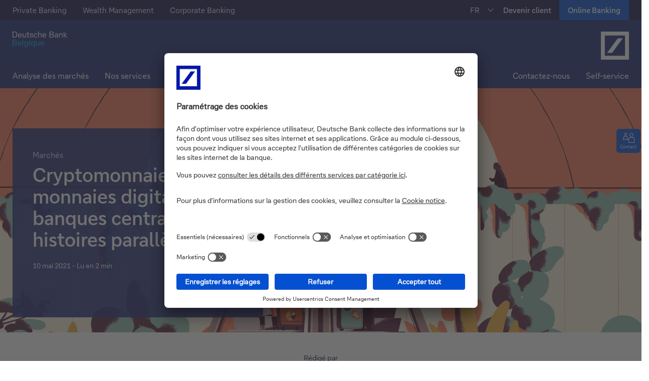

--- FILE ---
content_type: text/html;charset=utf-8
request_url: https://www.deutschebank.be/fr/actu-et-conseils/articles/cryptomonnaies-monnaies-digitales-banques-centrales.html
body_size: 20126
content:
<!DOCTYPE html>





<html lang="fr-BE">
<head>
    







  
    
<script src="/etc/designs/ipb-common/clientlib-jquery.min.ddb16b8a8a919c98a431c81be8db66fd.js"></script>






    
<link rel="stylesheet" href="/etc/designs/ipb-common/clientlib-services.min.a703c05ccfa7f74ba080cc18d1cf3f30.css" type="text/css">








    



<meta charset="utf-8"/>
<meta http-equiv="x-ua-compatible" content="ie=edge"/>
<meta name="robots" content="index, follow"/>
<meta name="viewport" content="width=device-width, initial-scale=1"/>
<title>Cryptomonnaies et monnaies digitales des banques centrales : des histoires parall&egrave;les</title>
<meta name="date" content="2021-05-20"/>
<meta name="description" content="Il semble clair que les cryptomonnaies et les monnaies digitales des banques centrales sont l&agrave; pour durer."/>
<meta name="keywords" content="Cryptomonnaies,Monnaies digitales des banques centrales,Innovation,Monde financier"/>
<meta name="google-site-verification" content="zYOgm-a3bZUuuXgQIKnYUrR3_1rf0XDHuQpFtzISpMY"/>
<meta name="pageweight" content="0"/>
<meta name="dbCategory" content="1174935409"/>
<meta name="v" content="10.51.33"/>
<meta name="time" content="14:20:40.049+0200"/>

<link rel="canonical" href="https://www.deutschebank.be/fr/actu-et-conseils/articles/cryptomonnaies-monnaies-digitales-banques-centrales.html"/>

<link href="/etc/designs/ipb-eccs-be/assets/nb-logo-72x72.png" rel="icon" sizes="72x72" type="image/png"/>

<link href="/etc/designs/ipb-eccs-be/assets/nb-logo-192x192.png" rel="icon" sizes="192x192" type="image/png"/>

<link href="/etc/designs/ipb-eccs-be/assets/nb-logo-72x72.png" rel="apple-touch-icon" sizes="72x72"/>
<link href="/etc/designs/ipb-eccs-be/assets/nb-logo-144x144.png" rel="apple-touch-icon" sizes="144x144"/>
<link href="/etc/designs/ipb-eccs-be/assets/nb-logo-180x180.png" rel="apple-touch-icon" sizes="180x180"/>

<link href="/etc/designs/ipb-eccs-be/assets/favicon.ico" rel="shortcut icon" type="image/x-icon"/>

<meta name="msapplication-TileImage" content="/etc/designs/ipb-eccs-be/assets/nb-logo-144x144.png"/>
<meta name="msapplication-tap-highlight" content="no"/>



<meta property="og:site_name" content="Deutsche Bank"/>
<meta property="og:type" content="article"/>
<meta property="og:title" content="Cryptomonnaies et monnaies digitales des banques centrales : des histoires parall&amp;egrave;les"/>
<meta property="og:description" content="Il semble clair que les cryptomonnaies et les monnaies digitales des banques centrales sont l&amp;agrave; pour durer."/>
<meta property="og:url" content="/content/belgium/fr/actu-et-conseils/articles/cryptomonnaies-monnaies-digitales-banques-centrales"/>
<meta property="og:image" content="/content/dam/deutschebank/de/shared/db-og-image-default.png"/>
<link rel="image_src" href="https://www.deutsche-bank.de/dam/deutschebank/de/shared/db-og-image-default.png"/>
<link itemprop="primaryImageOfPage" href="https://www.deutsche-bank.de/dam/deutschebank/de/shared/db-og-image-default.png"/>

<meta name="twitter:card" content="summary_large_image"/>
<meta name="twitter:site" content="@DeutscheBank"/>
<meta name="twitter:creator" content="@DeutscheBank"/>


<meta name="CIP_MINIMUM_ROLE" content="0"/>

<meta name="CIP_IS_DESCRIPTOR_CACHED" content="false"/>
<!--page level cache fix for [ES] Bug bounty issue Improper cache management IPBAEM-3270-->












<link rel="preload" href="/etc/designs/ipb-eccs-be/fonts/icons-2019.woff" as="font" crossorigin/>

<link type="text/css" rel="stylesheet" href="/etc/designs/ipb-eccs-be/clientlib-site.d1287b3b3b2c9295f07498a7468d74d9.css" media="screen"/>
<link type="text/css" rel="stylesheet" href="/etc/designs/ipb-eccs-be/clientlib-site-print.15b6555bf21f50fd8d54abceee93b3d0.css" media="print"/>










<script type="text/javascript" src="/etc/designs/ipb-eccs-be/clientlib-site.e1cb21d9701b9c9eb09a2c58dc487f7d.js"></script>

<script type="text/javascript">
  window.db = window.db || {};
  window.db.cookieConsentManagementEnabled = false;
</script>







<script type="text/javascript">
     window.wm = window.wm || {};
     window.wm.isUCEnable = false;
</script>
<!--Spain-->


<!--Belgium-->

  
  <script type="text/javascript">
    window.wm = window.wm || {};
    window.wm.UNAVAILABLE_MESSAGE = "This content is not available at the moment.";
    window.wm.NO_COOKIE_SERVICE_NAME = "Cookie consent not needed";
    window.wm.EXTERNAL_CONTENT_ENABLED = "false" === "true";
    window.wm.isUCEnable = "true";

    wm.isCcmEnabled = function () {
      return typeof wm.ccmEnabled !== "undefined" && wm.ccmEnabled === true;
    };
    wm.isCcmAvailable = function () {
      return wm.isCcmEnabled() && typeof wm.ccmAvailable !== "undefined" && wm.ccmAvailable === true;
    };
    wm.isExternalContentEnabled = function () {
      return typeof wm.EXTERNAL_CONTENT_ENABLED !== "undefined" && wm.EXTERNAL_CONTENT_ENABLED === true;
    };
    window.wm.wt_sendinfo = function (params) {
      if (typeof wt !== "undefined" && typeof wt.sendinfo === "function") wt.sendinfo(params);
    };
    window.wm.wt_updateFormFieldStatus = function (params) {
      if (typeof wt !== "undefined" && typeof wt.updateFormFieldStatus === "function") wt.updateFormFieldStatus(params);
    };
  </script>

  

  <script type="text/javascript">
      setTimeout(function() {
            var headID = document.getElementsByTagName("head")[0];
            var newScript = document.createElement('script');
            newScript.type = 'application/javascript';
            newScript.src = "https://app.usercentrics.eu/browser-ui/latest/loader.js";
            newScript.id = "usercentrics-cmp";
            newScript.setAttribute('data-settings-id', "BLZUW6myMERlQy");
            headID.appendChild(newScript);
          },1000);
          
  </script>
<script src="/etc/designs/ipb-eccs-be/clientlib-datalayer-uat/js/tagmanager/datalayerbuilder.js" type="text/javascript"></script>
<script src="/etc/designs/ipb-eccs-be/clientlib-datalayer-uat/js/tagmanager/engagement.js" type="text/javascript"></script>
  <script type="text/javascript">
window.wm = window.wm || {};
window.wm.CONSENTS_CHANGED_EVENT_NAME = "ucEvent";
window.wm.CCM_NAME = "usercentrics";

window.wm.ccmEnabled = true;
window.wm.ccmAvailable = false;

//usercentrics helper functions
window.wm.getConsentStatusForService = function(serviceName) {
    var service;
    if (typeof UC_UI !== "undefined") {
        service = UC_UI.getServicesBaseInfo().find(function(s) {
            return s.name === serviceName;
        });
    }
    return typeof service !== "undefined" && service.consent && service.consent.status;
};

window.wm.getTemplateIdForService = function(serviceName) {
    var service = UC_UI.getServicesBaseInfo().find(function(s) {
        return s.name === serviceName;
    });
    return typeof service !== "undefined" && service.id ? service.id : null;
};

window.wm.denyAllHandler = function() {
    UC_UI.denyAllConsents().then(UC_UI.closeCMP);
};

window.wm.activateCcmOnClickHandler = function() {
    if (wm.isCcmAvailable()) {
        UC_UI.showSecondLayer();
    } else {
        console.log("activateCcmOnClickHandler: waiting for usercentrics to load");
        setTimeout(wm.activateCcmOnClickHandler, 1000);
    }
};
window.wm.registerConsentChangeHandler = function(message, handler) {
    if (wm.CONSENTS_CHANGED_EVENT_NAME && wm.CONSENTS_CHANGED_EVENT_NAME !== "") {
        window.addEventListener(wm.CONSENTS_CHANGED_EVENT_NAME, function(e) {
            if (e.detail && e.detail.event && e.detail.event === "consent_status") {
                handler(e.detail);
            }
        });
    }
};
window.wm.reloadUc = function() {
    if (typeof UC_UI !== "undefined") {
        UC_UI.restartCMP();
    } else {
        setTimeout(wm.reloadUc, 500);
    }
};
window.addEventListener("DOMContentLoaded", function() {
    if (localStorage && localStorage.hasOwnProperty("uc_user_interaction")) wm.reloadUc();
});
window.addEventListener("UC_UI_INITIALIZED", function(event) {
    wm.ccmAvailable = true;
});
window.addEventListener(
    "hashchange",
    function(e) {
        if (location.hash === "#onUcOpenSecondLayer" && typeof UC_UI !== "undefined") {
            UC_UI.showSecondLayer();
            if (location.hash === "#onUcOpenSecondLayer") {
                if (window.history.pushState) {
                    window.history.pushState("", "/", window.location.pathname);
                } else {
                    window.location.hash = "";
                }
            }
        }
    },
    false
);


window.addEventListener("ucEvent", function(e) {
    let cookieValue;
    // Monitoring the 3 events: Save / Deny All / Accept all - basically this maps to the 3 buttons on te consent pop-up
    const actionsToMonitor = ["onDenyAllServices", "onAcceptAllServices", "onUpdateServices"];
    if (e.detail && e.detail.event == "consent_status" && actionsToMonitor.includes(e.detail.action)) {
        // check for consent status of service "Mapp"
        if (e.detail[wm.webtrekkService] === true) {
            cookieValue = '10';
        } else {
            cookieValue = '00';
        }
        setLegacyConsentCookie(cookieValue, e.detail[wm.youtubeService] === true);
    }
});

function setLegacyConsentCookie(cookieVal, reloadPage) {
    let cookieSetterUrl = 'https://public.deutschebank.be/app/cookie/setcookie.php?value=' + cookieVal;
    let url = window.location.href;
    let iframe = document.createElement('iframe');
    if (url.indexOf("ams-uat.") !== -1 || url.indexOf("uat.public") !== -1 || url.indexOf("localhost") !== -1) {
        cookieSetterUrl = cookieSetterUrl.replace(/^https:\/\//, 'https://' + 'uat.');
    }

    if (document.getElementById('cookieFrame')) {
        document.getElementById('cookieFrame').remove();
    }
    iframe.id = 'cookieFrame';
    iframe.style.display = 'none';
    document.body.appendChild(iframe);
    if (reloadPage) {
        document.getElementById('cookieFrame').setAttribute('onload', 'reloadPage();');
    }
    document.getElementById('cookieFrame').setAttribute('src', cookieSetterUrl);
}

function reloadPage() {
    setTimeout(function() {
        window.location.reload();
    }, 500);
}

$(document).ready(function() {
    console.log("Waiting for UC JS to Load");

    function belgiumUCPreventDefault(e) {
        e.preventDefault()
    }
    $('a[href="#onUcOpenSecondLayer"]').addClass("belgium-uc-fakeclass");

    $('.belgium-uc-fakeclass').css({
        color: '#A0A0A0',
        background: '#E1E1E1',
        cursor: 'none'
    })
    $('a[href="#onUcOpenSecondLayer"]').bind("click", belgiumUCPreventDefault);

    if (location.hash === "#onUcOpenSecondLayer") {
        if (window.history.pushState) {
            window.history.pushState("", "/", window.location.pathname);
        } else {
            window.location.hash = "";
        }
    }
    setTimeout(function() {
        $('a[href="#onUcOpenSecondLayer"]').unbind("click", belgiumUCPreventDefault);
        $('a[href="#onUcOpenSecondLayer"]').removeAttr("style").removeClass("belgium-uc-fakeclass");
        console.log("UC JS loaded");
    }, 2000);
});
 </script>


  
    
    
    

<!--    webtrekkService-->
    <script type="text/javascript">
          if(typeof JSON.parse(localStorage.getItem("uc_settings")) !== "undefined" && localStorage.getItem("uc_settings") != null){
            var userCentricsId = JSON.parse(localStorage.getItem("uc_settings"))['controllerId'];
          } else {
            var userCentricsId = '';
          }
          window.wm = window.wm || {};
          window.wm.webtrekkService = "Mapp Intelligence Full Feature Tracking";
          window.wm.wt_handleConsentChange = function (consents) {

            if (typeof window.wt !== "undefined" && !consents[wm.webtrekkService]) {
              console.log("WT enabled");
            }
          };
          window.wm.initWebtrekk = function () {
          //setLegacyConsentCookie(10,false);
            if (wm.isCcmEnabled() && wm.webtrekkService !== wm.NO_COOKIE_SERVICE_NAME) {
              wm.registerConsentChangeHandler(wm.webtrekkService, wm.wt_handleConsentChange);
            }
          };
    </script>

        <script async onload="window.wm.initWebtrekk();" src="/etc/designs/ipb-eccs-be/clientlib-datalayer-uat/js/tagmanager/wtloader.js" data-usercentrics="Mapp Intelligence Full Feature Tracking" type="text/plain" id="wt-loader-script">
        </script>


  
  <script type="application/javascript">
  window.wm = window.wm || {};
  window.wm.youtubeEnabled = true;
  window.wm.youtubeService = "YouTube Video";
  window.wm.youtubeDomain = "";

</script>

<script type="text/javascript">
      window.wm.initYouTube = function () {
      console.log("Init initYouTube");
      const aYearFromNow = new Date();
      aYearFromNow.setFullYear(aYearFromNow.getFullYear() + 1);
      document.cookie = "youtubeDisclaimerConfirmCookie=1;Path=/; Expires="+aYearFromNow+";";
      if (wm.isCcmEnabled() && wm.youtubeService !== wm.NO_COOKIE_SERVICE_NAME) {
          wm.registerConsentChangeHandler(wm.youtubeService, wm.wt_handleConsentChange);
         }
      }
 </script>


  <script async onload="window.wm.initYouTube();" src="/etc/designs/ipb-eccs-be/clientlib-datalayer-prod/js/youtube.js" data-usercentrics="YouTube Video" type="text/plain" id="yt-loader-script">
  </script>



  
  <script type="application/javascript">
    window.wm = window.wm || {};
    window.wm.dbTubeEnabled = true;
    window.wm.dbTubeService = "MovingImage";
  </script>


  
    <script type="application/javascript">
        window.wm = window.wm || {};
        window.wm.tagManagerEnable = true;
        window.wm.tagManagerService = "Google Tag Manager";
    </script>

    <script type="text/javascript">
        window.wm.initTagManager = function () {
        console.log("Init Google Tag Manager");
        if (wm.isCcmEnabled() && wm.tagManagerService !== wm.NO_COOKIE_SERVICE_NAME) {
            wm.registerConsentChangeHandler(wm.tagManagerService, wm.wt_handleConsentChange);
           }
        }
   </script>

    <script async onload="window.wm.initTagManager();" src="/etc/designs/ipb-eccs-be/clientlib-datalayer-uat/js/tagmanager/gtm.js" data-usercentrics="Google Tag Manager" type="text/plain" id="tagmanger-loader-script">
    </script>


  
  <script type="application/javascript">
      window.wm = window.wm || {};
      window.wm.doubleClickedEnable = true;
      window.wm.doubleClickedService = "DoubleClick Ad";
  </script>

  <script type="text/javascript">
    window.wm.initDoubleClicked = function () {
      if (wm.isCcmEnabled() && wm.doubleClickedService !== wm.NO_COOKIE_SERVICE_NAME) {
        wm.registerConsentChangeHandler(wm.doubleClickedService, wm.wt_handleConsentChange);
      }
    };
  </script>

  <script async onload="window.wm.initDoubleClicked();" src="/etc/designs/ipb-eccs-be/clientlib-datalayer-uat/js/tagmanager/doubleclick.js" data-usercentrics="DoubleClick Ad" type="text/plain" id="dc-loader-script">
  </script>


  
    <script type="application/javascript">
        window.wm = window.wm || {};
        window.wm.facebookEnable = true;
        window.wm.facebookService = "Facebook Social Plugins";
    </script>

    <script type="text/javascript">
        window.wm.initFacebook = function () {
            if (wm.isCcmEnabled() && wm.facebookService !== wm.NO_COOKIE_SERVICE_NAME) {
            wm.registerConsentChangeHandler(wm.facebookService, wm.wt_handleConsentChange);
            }
        };
    </script>

    <script async onload="window.wm.initFacebook();" src="/etc/designs/ipb-eccs-be/clientlib-datalayer-uat/js/tagmanager/facebook.js" data-usercentrics="Facebook Social Plugins" type="text/plain" id="fb-loader-script">
    </script>


  
    <script type="application/javascript">
        window.wm = window.wm || {};
        window.wm.linkedinEnable = true;
        window.wm.linkedinService = "LinkedIn Insight Tag";
    </script>

    <script type="text/javascript">
        window.wm.initLinkedin = function () {
            if (wm.isCcmEnabled() && wm.linkedinService !== wm.NO_COOKIE_SERVICE_NAME) {
            wm.registerConsentChangeHandler(wm.linkedinService, wm.wt_handleConsentChange);
            }
        };
    </script>

    <script async onload="window.wm.initLinkedin();" src="/etc/designs/ipb-eccs-be/clientlib-datalayer-uat/js/tagmanager/linkedin.js" data-usercentrics="LinkedIn Insight Tag" type="text/plain" id="li-loader-script">
    </script>


  
    <script type="application/javascript">
        window.wm = window.wm || {};
        window.wm.xandrEnable = true;
        window.wm.xandrService = "Xandr";
    </script>

    <script type="text/javascript">
        window.wm.initXandr = function () {
            if (wm.isCcmEnabled() && wm.xandrService !== wm.NO_COOKIE_SERVICE_NAME) {
            wm.registerConsentChangeHandler(wm.xandrService, wm.wt_handleConsentChange);
            }
        };
    </script>

    <script async onload="window.wm.initXandr();" src="/etc/designs/ipb-eccs-be/clientlib-datalayer-uat/js/tagmanager/xandr.js" data-usercentrics="Xandr" type="text/plain" id="xr-loader-script">
    </script>

  

  
    <script>
      document.cookie = "youtubeDisclaimerConfirmCookie=null;Path=/; Expires=Thu, 01 Jan 1970 00:00:01 GMT;";
    </script>
  


</head>
<body class="page page-contentpage publish-mode theme--transparent page-background-image--no-repeat " data-comp="general" data-baseurl="https://www.deutschebank.be" data-tenantid="belgium" data-pagename="Cryptomonnaies et monnaies digitales des banques centrales : des histoires parallèles" data-redirect-delay-seconds="0" data-bg-img-height="0" data-bg-img-width="0">












<!--stopindex-->

    
<div class="tabnav" data-comp="tabNavigation" role="navigation" aria-label="Page navigation">
    <ul class="tabnav__list">
        
        
        <li class="tabnav__item">
            <a href="#stage-area" class="tabnav__link" aria-label="Vers le contenu principal">Vers le contenu principal</a>
        </li>
    </ul>
</div>  
<style>
.tabnav a.tabnav__link:focus {
    outline: 2px solid #fff; /* Changed outline color for better visibility */
    outline-offset: -5px; /* Reduced outline offset for a cleaner look */
}
</style>


<!--New Header : Start -->

    <header class="head-area">
        <div class="header-area" id="header-area">
        </div>
        <div role="region" id="flyouts" data-comp="flyouts" class="flyouts" aria-label="Flyouts">



<div class="flyouts__inner ">
  
  <div class="flyouts__button theme-one--color-03">
    <a class="flyouts__activator" title="Contact" href="https://www.deutschebank.be/fr/contact.html">
      <span class="flyouts__icon icon-person-message" aria-hidden="true"></span>
      <span class="flyouts__label">Contact</span>
    </a>
  </div>
  
  
  
  
  
    <div class="flyouts__button flyouts__button--scrolltop theme-one--color-03">
      <a href="#header-area" class="flyouts__activator" aria-label="Retour en haut">
        <span class="flyouts__icon icon-arrow-up" aria-hidden="true"></span>
        <span class="flyouts__label fly-up">Retour en haut</span>
      </a>
    </div>
  
</div>

</div>

        




    
        
        
        <div class="newpar new section">

</div>

    
        
        
        <div class="par iparys_inherited">

    
    
    
    
        
        
        <div class="header">
    
<link rel="stylesheet" href="/etc.clientlibs/ipb-common/components/header/clientlib.min.b64ceb70492df12d605a3083c5e875a9.css" type="text/css">





  <div class="theme-section d-flex dark bootstrap be">
    <!-- Primary navigation -->
    <div id="topnavbar" class="d-lg-block d-none">
      <div class="comp mt-0">
        <div class="container-fluid pe-0 ps-0">
          <div class="top-group d-flex">
            <nav aria-label="Primary Navigation" class="d-flex">
              <ul class="d-flex mb-0 me-auto top-left-links">
                <li class="top-item ">
                  
                  
                    <a class="top-link" href="https://www.deutschebank.be/fr/solutions/private-banking.html">Private Banking</a>
                  
                  
                </li>
              
                <li class="top-item ">
                  
                  
                    <a class="top-link" href="https://www.deutschebank.be/fr/solutions/wealth-management.html">Wealth Management</a>
                  
                  
                </li>
              
                <li class="top-item ">
                  
                  
                    <a class="top-link" href="https://www.deutschebank.be/fr/corporate-bank.html">Corporate Banking</a>
                  
                  
                </li>
              </ul>
            </nav>
            <div class="header-comp header-comp--right">
              

<!-- fr -->
<ul class="db-navigation__meta-language-list">
    <li class="db-navigation__meta-language-item db-navigation__meta-language-item--active">
        <a href="https://www.deutschebank.be/fr/actu-et-conseils/articles/cryptomonnaies-monnaies-digitales-banques-centrales.html" title="FR" data-language="fr" class="db-navigation__meta-language-link">FR</a>
    </li>

    <li class="db-navigation__meta-language-item">
        <a href="https://www.deutschebank.be/nl/nieuws-en-advies/artikels/cryptomunten-digitale-overheidsmunten.html" title="NL" data-language="nl" class="db-navigation__meta-language-link">NL</a>
    </li>
</ul>


            </div>
            <div class="ms-auto top-right-links">
              <ul class="d-flex mb-0">
                <!-- contact us link options -->
                <li class="top-item dropdown-link">
                  <div class="btn-group custom-top-dropdown">
                    <a class="btn dropdown-toggle top-link" href="https://www.deutschebank.be/fr/devenir-client.html">Devenir client</a>
                  </div>
                </li>
                <!-- contact us link options end -->
                
  <li class="top-item dropdown-link solid-button">
   <div class="btn-group custom-top-dropdown">
      
      
         
          <a class="btn dropdown-toggle login-button" href="/jumppages/jumppage-online-banking-fr.html" target="_blank" title="Online Banking">
         <span class="btn-value desktop-caption" data-caption-mobile="Online Banking">Online Banking</span>
         <span class="btn-value mobile-caption">Online Banking</span>
         </a>
     
   
      
      
   </div>
   </li>
  
              </ul>
            </div>
          </div>
        </div>
      </div>
    </div>
    <!-- Primary navigation end -->
    <!-- logo section -->
    <div id="logo-section" class="theme-bg custom-padding">
      <div class="comp mt-0 border-sm">
        <div class="d-flex">
          <div class="left-logo me-auto">
            <a href="https://www.deutschebank.be/fr/index.html">
              <img src="https://www.deutschebank.be/dam/belgium/shared/images/Identifier-Belgique.svg" class="dark-logo" alt="Homepage" style="width: 9.6875rem;"/>
            </a>
          </div>
          <div class="right-logo d-flex">
            <a href="https://www.deutschebank.be/fr/index.html">
              <img src="https://www.deutschebank.be/dam/belgium/shared/images/DB-icon.svg" class="dark-logo" alt="Homepage Deutsche Bank" style="width: 3.5rem;"/>
            </a>
          </div>
        </div>
      </div>
    </div>
    <!-- logo section end-->
    <!-- secondary navigation -->
    <div id="secondary-navigation-section" class="theme-bg">
      <nav class="comp mt-0" id="secondary-navigation" aria-label="Secondary Navigation">
        <div class="navbar navbar-expand-lg theme-bg pb-lg-0 pt-lg-0">
          <div class="container-fluid pe-0 ps-0">
            <button class="navbar-toggler" type="button" data-bs-toggle="collapse" data-bs-target="#main_nav" aria-expanded="false" aria-label="Changer la navigation">
              <div class="expand-icon">
                <img src="/dam/belgium/shared/images/Menu-large.svg" alt=""/>
              </div>
              <div class="close-icon">
                <img src="/dam/belgium/shared/images/Close-Icon.svg" alt=""/>
              </div>
            </button>
            <div class="collapse navbar-collapse left-to-right-animation" id="main_nav">
              <div class="d-sm-block d-lg-none sticky-mobile-link">
                <a class="active-link align-items-center" data-bs-toggle="collapse" href="#toplinks" role="button" aria-expanded="false" aria-controls="toplinks">
                  <span class="me-auto">Expand</span>
                  <span class="plus-icon"><img src="/dam/belgium/shared/images/Plus.svg" alt=""/></span>
                  <span class="close-menu-icon"><img src="/dam/belgium/shared/images/close-menu.svg" alt=""/></span></a>

                <ul class="collapse" id="toplinks">
                  <li class="top-item ">
                    
                    
                      <a class="top-link" href="https://www.deutschebank.be/fr/solutions/private-banking.html">Private Banking</a>
                    
                    
                  </li>
                
                  <li class="top-item ">
                    
                    
                      <a class="top-link" href="https://www.deutschebank.be/fr/solutions/wealth-management.html">Wealth Management</a>
                    
                    
                  </li>
                
                  <li class="top-item ">
                    
                    
                      <a class="top-link" href="https://www.deutschebank.be/fr/corporate-bank.html">Corporate Banking</a>
                    
                    
                  </li>
                </ul>
              </div>
              <nav aria-label="Sub Secondary Navigation">
							<ul class="navbar-nav me-auto mb-2 mb-lg-0">
								
									<li class="nav-item dropdown horizontal-menu">
										
											<a class=" nav-link dropdown-toggle" href="https://www.deutschebank.be/fr/actu-et-conseils/marches-investissement.html">
												Analyse des marchés</a>
										
										
										

									</li>
								
									<li class="nav-item dropdown horizontal-menu">
										
										
											<a class=" nav-link dropdown-toggle havesubmenu d-flex align-items-center" href="#" aria-haspopup="true" aria-expanded="true" role="button">
												<span class="me-auto">Nos services</span>
												<span class="d-md-flex d-lg-none arrow-right"><img class="right-arrow" src="/dam/belgium/shared/images/Arrow%20Right.svg" alt=""/></span>
												<span class="d-lg-none arrow-down d-none"><img class="right-arrow" src="/dam/belgium/shared/images/Arrow%20Down.svg" alt=""/></span></a>
										
										<ul class="dropdown-menu">
											<li>
												
												
													<a class="dropdown-item havesubmenu d-flex align-items-center">
														<span class="me-auto">Notre offre</span><span class="d-md-flex d-lg-none"><img class="right-arrow" src="/dam/belgium/shared/images/Arrow%20Right.svg" alt=""/></span>
														<span class="d-lg-none arrow-down d-none"><img src="/dam/belgium/shared/images/Arrow%20Down.svg" alt=""/></span></a>
												
												<ul class="dropdown-menu submenu">
													<li><a class="dropdown-item" href="https://www.deutschebank.be/fr/solutions/private-banking.html">
															Private Banking</a>
													</li>
												
													<li><a class="dropdown-item" href="https://www.deutschebank.be/fr/solutions/wealth-management.html">
															Wealth Management</a>
													</li>
												
													<li><a class="dropdown-item" href="https://www.deutschebank.be/fr/corporate-bank.html">
															Corporate Banking</a>
													</li>
												</ul>
											</li>
										
											<li>
												
												
													<a class="dropdown-item havesubmenu d-flex align-items-center">
														<span class="me-auto">Gestion &amp; Conseil</span><span class="d-md-flex d-lg-none"><img class="right-arrow" src="/dam/belgium/shared/images/Arrow%20Right.svg" alt=""/></span>
														<span class="d-lg-none arrow-down d-none"><img src="/dam/belgium/shared/images/Arrow%20Down.svg" alt=""/></span></a>
												
												<ul class="dropdown-menu submenu">
													<li><a class="dropdown-item" href="https://www.deutschebank.be/fr/solutions/gestion-deleguee.html">
															Gestion de portefeuille déléguée</a>
													</li>
												
													<li><a class="dropdown-item" href="https://www.deutschebank.be/fr/solutions/conseil-investissement.html">
															Conseil en investissements</a>
													</li>
												
													<li><a class="dropdown-item" href="https://www.deutschebank.be/fr/solutions/estateplanning.html">
															Estate Planning</a>
													</li>
												</ul>
											</li>
										
											<li>
												
												
													<a class="dropdown-item havesubmenu d-flex align-items-center">
														<span class="me-auto">Pourquoi choisir Deutsche Bank ?</span><span class="d-md-flex d-lg-none"><img class="right-arrow" src="/dam/belgium/shared/images/Arrow%20Right.svg" alt=""/></span>
														<span class="d-lg-none arrow-down d-none"><img src="/dam/belgium/shared/images/Arrow%20Down.svg" alt=""/></span></a>
												
												<ul class="dropdown-menu submenu">
													<li><a class="dropdown-item" href="https://www.deutschebank.be/fr/pourquoi-deutsche-bank.html">
															Découvrez comment nous pouvons vous accompagner dans la gestion de votre patrimoine.</a>
													</li>
												</ul>
											</li>
										</ul>

									</li>
								
									<li class="nav-item dropdown horizontal-menu">
										
										
											<a class=" nav-link dropdown-toggle havesubmenu d-flex align-items-center" href="#" aria-haspopup="true" aria-expanded="true" role="button">
												<span class="me-auto">Nos solutions</span>
												<span class="d-md-flex d-lg-none arrow-right"><img class="right-arrow" src="/dam/belgium/shared/images/Arrow%20Right.svg" alt=""/></span>
												<span class="d-lg-none arrow-down d-none"><img class="right-arrow" src="/dam/belgium/shared/images/Arrow%20Down.svg" alt=""/></span></a>
										
										<ul class="dropdown-menu">
											<li>
												
												
													<a class="dropdown-item havesubmenu d-flex align-items-center">
														<span class="me-auto">Epargne &amp; Investissements</span><span class="d-md-flex d-lg-none"><img class="right-arrow" src="/dam/belgium/shared/images/Arrow%20Right.svg" alt=""/></span>
														<span class="d-lg-none arrow-down d-none"><img src="/dam/belgium/shared/images/Arrow%20Down.svg" alt=""/></span></a>
												
												<ul class="dropdown-menu submenu">
													<li><a class="dropdown-item" href="https://www.deutschebank.be/fr/solutions/epargne-et-pension/db-silver-account.html">
															Comptes d&#39;épargne</a>
													</li>
												
													<li><a class="dropdown-item" href="https://www.deutschebank.be/fr/solutions/epargne-et-pension/compte-a-terme.html">
															Comptes à terme</a>
													</li>
												
													<li><a class="dropdown-item" href="https://www.deutschebank.be/fr/solutions/actions.html">
															Actions</a>
													</li>
												
													<li><a class="dropdown-item" href="https://www.deutschebank.be/fr/solutions/trackers.html">
															Trackers</a>
													</li>
												
													<li><a class="dropdown-item" href="https://www.deutschebank.be/fr/solutions/fonds.html">
															Fonds</a>
													</li>
												
													<li><a class="dropdown-item" href="https://www.deutschebank.be/fr/solutions/obligations.html">
															Obligations</a>
													</li>
												
													<li><a class="dropdown-item" href="https://www.deutschebank.be/fr/solutions/produits-structures.html">
															Titres de créance structurés</a>
													</li>
												
													<li><a class="dropdown-item" href="https://www.deutschebank.be/fr/solutions/epargne-et-investissements.html">
															Voir tout</a>
													</li>
												</ul>
											</li>
										
											<li>
												
												
													<a class="dropdown-item havesubmenu d-flex align-items-center">
														<span class="me-auto">Crédit</span><span class="d-md-flex d-lg-none"><img class="right-arrow" src="/dam/belgium/shared/images/Arrow%20Right.svg" alt=""/></span>
														<span class="d-lg-none arrow-down d-none"><img src="/dam/belgium/shared/images/Arrow%20Down.svg" alt=""/></span></a>
												
												<ul class="dropdown-menu submenu">
													<li><a class="dropdown-item" href="https://www.deutschebank.be/fr/solutions/db-investment-loan.html">
															Financez le projet de vos rêves grâce à votre compte-titres.</a>
													</li>
												</ul>
											</li>
										
											<li>
												
												
													<a class="dropdown-item havesubmenu d-flex align-items-center">
														<span class="me-auto">Opérations quotidiennes</span><span class="d-md-flex d-lg-none"><img class="right-arrow" src="/dam/belgium/shared/images/Arrow%20Right.svg" alt=""/></span>
														<span class="d-lg-none arrow-down d-none"><img src="/dam/belgium/shared/images/Arrow%20Down.svg" alt=""/></span></a>
												
												<ul class="dropdown-menu submenu">
													<li><a class="dropdown-item" href="https://www.deutschebank.be/fr/solutions/banque-au-quotidien.html">
															Découvrez nos outils : comptes, cartes, Online et Mobile Banking.</a>
													</li>
												</ul>
											</li>
										</ul>

									</li>
								
									<li class="nav-item dropdown horizontal-menu">
										
										
											<a class=" nav-link dropdown-toggle havesubmenu d-flex align-items-center" href="#" aria-haspopup="true" aria-expanded="true" role="button">
												<span class="me-auto">Qui sommes-nous ?</span>
												<span class="d-md-flex d-lg-none arrow-right"><img class="right-arrow" src="/dam/belgium/shared/images/Arrow%20Right.svg" alt=""/></span>
												<span class="d-lg-none arrow-down d-none"><img class="right-arrow" src="/dam/belgium/shared/images/Arrow%20Down.svg" alt=""/></span></a>
										
										<ul class="dropdown-menu">
											<li>
												
												
													<a class="dropdown-item havesubmenu d-flex align-items-center">
														<span class="me-auto">En savoir plus sur Deutsche Bank</span><span class="d-md-flex d-lg-none"><img class="right-arrow" src="/dam/belgium/shared/images/Arrow%20Right.svg" alt=""/></span>
														<span class="d-lg-none arrow-down d-none"><img src="/dam/belgium/shared/images/Arrow%20Down.svg" alt=""/></span></a>
												
												<ul class="dropdown-menu submenu">
													<li><a class="dropdown-item" href="https://www.deutschebank.be/fr/a-propos-de-nous.html">
															A propos de nous</a>
													</li>
												
													<li><a class="dropdown-item" href="https://www.db.com/index?language_id=1">
															Deutsche Bank Group</a>
													</li>
												
													<li><a class="dropdown-item" href="https://www.deutschebank.be/fr/contact/presse.html">
															Presse</a>
													</li>
												
													<li><a class="dropdown-item" href="https://www.deutschebank.be/fr/a-propos-de-nous/jobs.html">
															Jobs</a>
													</li>
												</ul>
											</li>
										
											<li>
												
												
													<a class="dropdown-item havesubmenu d-flex align-items-center">
														<span class="me-auto">Nos parternariats</span><span class="d-md-flex d-lg-none"><img class="right-arrow" src="/dam/belgium/shared/images/Arrow%20Right.svg" alt=""/></span>
														<span class="d-lg-none arrow-down d-none"><img src="/dam/belgium/shared/images/Arrow%20Down.svg" alt=""/></span></a>
												
												<ul class="dropdown-menu submenu">
													<li><a class="dropdown-item" href="https://www.deutschebank.be/fr/art-deutsche-bank.html">
															Frieze Art</a>
													</li>
												
													<li><a class="dropdown-item" href="https://www.deutschebank.be/fr/sailgp-partenariat.html">
															SailGP</a>
													</li>
												</ul>
											</li>
										
											<li>
												
												
													<a class="dropdown-item havesubmenu d-flex align-items-center">
														<span class="me-auto">Investissements &amp; durabilité</span><span class="d-md-flex d-lg-none"><img class="right-arrow" src="/dam/belgium/shared/images/Arrow%20Right.svg" alt=""/></span>
														<span class="d-lg-none arrow-down d-none"><img src="/dam/belgium/shared/images/Arrow%20Down.svg" alt=""/></span></a>
												
												<ul class="dropdown-menu submenu">
													<li><a class="dropdown-item" href="https://www.deutschebank.be/fr/solutions/esg-investissements-durables-approche.html">
															Découvrez notre approche et comment nous pouvons vous aider à choisir les solutions les plus adaptées à vos besoins et à vos valeurs.</a>
													</li>
												</ul>
											</li>
										</ul>

									</li>
								
									<li class="nav-item dropdown ">
										
											<a class=" nav-link dropdown-toggle" href="https://www.deutschebank.be/fr/tarifs.html">
												Nos tarifs</a>
										
										
										

									</li>
								
							</ul>
							</nav>
							<nav aria-label="Tertiary Navigation" class="ms-auto">
							<ul class="navbar-nav mb-2 mb-lg-0 global-links">
								<li class="nav-item dropdown ">
									
										<a class=" nav-link dropdown-toggle" href="https://www.deutschebank.be/fr/contact.html">
											Contactez-nous</a>
									
									
									
								</li>
							
								<li class="nav-item dropdown ">
									
										<a class=" nav-link dropdown-toggle" href="https://www.deutschebank.be/fr/self-service.html#self-service">
											Self-service</a>
									
									
									
								</li>
							</ul>
							</nav>
							<div class="mobile-bottom-view">
								<div class="mobile-links d-lg-none d-flex">
									<ul class="links-part">
										<li>
											<a href="https://www.deutschebank.be/fr/devenir-client.html">Devenir client</a>
										</li>
										
  <li class="top-item dropdown-link solid-button">
   <div class="btn-group custom-top-dropdown">
      
      
         
          <a class="btn dropdown-toggle login-button" href="/jumppages/jumppage-online-banking-fr.html" target="_blank" title="Online Banking">
         <span class="btn-value desktop-caption" data-caption-mobile="Online Banking">Online Banking</span>
         <span class="btn-value mobile-caption">Online Banking</span>
         </a>
     
   
      
      
   </div>
   </li>
  

									</ul>
									<div class="language-section">
										<div class="header-comp header-comp--right">
											

<!-- fr -->
<ul class="db-navigation__meta-language-list">
    <li class="db-navigation__meta-language-item db-navigation__meta-language-item--active">
        <a href="https://www.deutschebank.be/fr/actu-et-conseils/articles/cryptomonnaies-monnaies-digitales-banques-centrales.html" title="FR" data-language="fr" class="db-navigation__meta-language-link">FR</a>
    </li>

    <li class="db-navigation__meta-language-item">
        <a href="https://www.deutschebank.be/nl/nieuws-en-advies/artikels/cryptomunten-digitale-overheidsmunten.html" title="NL" data-language="nl" class="db-navigation__meta-language-link">NL</a>
    </li>
</ul>


										</div>
									</div>
								</div>
								<!-- No requirement for Search so far
								<sly data-sly-use.search="searchBox.html"
									data-sly-call="" /> -->
							</div>
						</div> <!-- navbar-collapse.// -->
					</div>
				</div> <!-- container-fluid.// -->
			</nav>
		</div>
		<!-- secondary navigation end-->
	</div>



    
<script src="/etc.clientlibs/ipb-common/components/header/clientlib.min.70bdb6f61a76076abbf259d0cba873b9.js"></script>


</div>

    

</div>

    


    </header>

<!--New Header :  End -->










  




<!--startindex-->
<div class="stage-area" id="stage-area" lang="fr-BE">




    
    
    <div data-reload-on-preview="true" data-comp="carousel/stageNormalCarousel" class="stagecarousel stagecarousel--normal stagecarousel--auto-height">



  






<div data-config-theme="default" id="stageparsys-stagenormalcarousel_">
  <div data-comp="stage" class="stage">


<section class="stage__slide">
  <div class="stage__media">
    
    <picture>
      <source media="(max-width: 767px)" srcset="https://www.deutschebank.be/dam/belgium/fr/images/stage/cryptomonnaies-monnaies-digitales-banques-centrales.jpg 1x, https://www.deutschebank.be/dam/belgium/fr/images/stage/cryptomonnaies-monnaies-digitales-banques-centrales.jpg 2x, https://www.deutschebank.be/dam/belgium/fr/images/stage/cryptomonnaies-monnaies-digitales-banques-centrales.jpg 3x"/>
      <source media="(min-width: 768px)" srcset="https://www.deutschebank.be/dam/belgium/fr/images/stage/cryptomonnaies-monnaies-digitales-banques-centrales.jpg 1x, https://www.deutschebank.be/dam/belgium/fr/images/stage/cryptomonnaies-monnaies-digitales-banques-centrales.jpg 2x, https://www.deutschebank.be/dam/belgium/fr/images/stage/cryptomonnaies-monnaies-digitales-banques-centrales.jpg 3x"/>
      <img alt="Cryptomonnaies et monnaies digitales des banques centrales : des histoires parallèles" class="stage__media--item stage__media--image" src="https://www.deutschebank.be/dam/belgium/fr/images/stage/cryptomonnaies-monnaies-digitales-banques-centrales.jpg" title="Cryptomonnaies et monnaies digitales des banques centrales : des histoires parallèles"/>
    </picture>
    
    
  </div>
  <div class="stage__container">
    <div class="stage__teaser theme-one--color-01 stage__teaser--">
      <header class="stage__teaser-header">
        <p class="stage__subline">Marchés</p>
        
        <h1 class="stage__headline h2">Cryptomonnaies et monnaies digitales des banques centrales : des histoires parallèles</h1>
        
      </header>
      <div class="stage__content">
        <div class="stage__content-text">
          <p><span class="text__footnote">10 mai 2021 - Lu en 2 min</span><br /></p>
        </div>
        
        <div class="stage__content-buttons stage__content-buttons--alignment-">
          
          
          
        </div>
      </div>
    </div>
    
  </div>
</section>
</div>

</div>
</div>


</div>



<main class="content-area" id="content-area" aria-label="Hauptinhalt" lang="fr-BE">
    




    
    
    <div data-comp="text" class="text comp--wrapper">



  






<section class="comp comp--padded" id="parsys-text_copy_copy">
  
  <p class="add-single-space" style="text-align: center;"><span class="text__footnote">Rédigé par</span></p>
<p style="text-align: center;"><span
    class="h4">Christian Nolting<b><br /></b></span><span class="text__footnote">Global CIO</span></p>
</section>



</div>


    
    
    <div class="columncontrol-wrapper">


  



  


<div data-cmp-data-layer="{&#34;componentName&#34;:&#34;&#34;,&#34;componentID&#34;:&#34;/content/belgium/fr/actu-et-conseils/articles/cryptomonnaies-monnaies-digitales-banques-centrales/jcr:content/parsys/columncontrol_570067&#34;,&#34;componentType&#34;:&#34;Column Control&#34;,&#34;componentArea&#34;:&#34;content-area&#34;}" id="parsys-columncontrol_570067" class="columncontrol  comp theme--transparent comp--padded">
  <div class="colctrl__100 colctrl--nesting-level-0 colctrl--plain">
    <div class="colctrl__alpha">
      <div class="colctrl__wrapper theme--transparent">
        




    
    
    <div data-comp="text" class="text comp--wrapper">



  






<section class="comp comp--padded" id="parsys-columncontrol_570067-columnControlCol1Parsys-text_copy">
  
  <div>En résumé :<br /></div>
<ul class="ul-dash"><li>Les cryptomonnaies sont là pour durer mais le rôle qu'elles peuvent jouer dans les portefeuilles fait encore débat.</li></ul>
<ul class="ul-dash"><li>Le déploiement des monnaies digitales des banques centrales va se poursuivre mais leur adoption généralisée pourrait prendre du temps.</li></ul>
<ul class="ul-dash"><li>Il se pourrait que les gouvernements et les investisseurs finissent par préférer les monnaies digitales des banques centrales à certaines cryptomonnaies, pour des raisons de supervision et de contrôle.</li></ul>
</section>



</div>



      </div>
    </div>
    
    
    
    
  </div>
</div>


</div>


    
    
    <div data-comp="text" class="text comp--wrapper">



  






<section class="comp comp--padded" id="parsys-text_1735718995">
  
  <p class="add-single-space">Les monnaies digitales des banques centrales (en abrégé CBDC, pour ‘Central Bank Digital Currencies’) et les cryptomonnaies privées semblent être là pour durer, même si elles sont loin d'être les deux faces d'une même pièce, selon le Chief Investment Office de Deutsche Bank International Private Bank.</p>
<p>« Ces deux évolutions distinctes mais interconnectées pourraient bientôt atteindre une masse critique », écrit Christian Nolting, Global Chief Investment Officer, dans un rapport spécial intitulé « Cryptomonnaies et monnaies digitales des banques centrales : des histoires parallèles ». Pourtant, ces deux manières d’approcher la monnaie digitale font face à des problématiques et des défis assez différents », dit-il.</p>
</section>



</div>


    
    
    <div data-comp="text" class="text comp--wrapper">



  






<section class="comp comp--padded" id="parsys-text_1796173324_copy">
  <header class="text-header alignment-text--left">
    
      
      <h2 class="h2 text-color--06">Volatilité et perception qu’il s’agit d’actifs spéculatifs</h2>
      
      
      
  </header>
  <p class="add-single-space">Les cryptomonnaies « sont là pour durer », mais il faudra tenir compte de plusieurs facteurs. Pensons aux comparaisons avec d’autres classes d'actifs ainsi qu’à la réglementation, à l'impact potentiel sur l'environnement, la société et la bonne gouvernance, écrit Nolting. Cette évaluation des cryptomonnaies est compliquée par leur volatilité et par la perception qu'elles sont simplement des véhicules spéculatifs.</p>
<p class="add-single-space">« Les arguments selon lesquels les cryptomonnaies constituent un véhicule d'investissement important dans le cadre de la diversification des portefeuilles ou de la couverture contre l'inflation doivent être considérés avec prudence », dit-il.</p>
<p>Quant aux monnaies digitales des banques centrales, il est difficile d'évaluer leur impact politique et social potentiel tant qu'elles ne sont pas pleinement opérationnelles dans une économie majeure, ce qui pourrait encore prendre plusieurs années.<br /></p>
</section>



</div>


    
    
    <div data-comp="text" class="text comp--wrapper">



  






<section class="comp comp--padded" id="parsys-text_1796173324_copy_929329904">
  <header class="text-header alignment-text--left">
    
      
      <h2 class="h2 text-color--06">Cryptomonnaies et monnaies digitales des banques centrales : concurrentes ou complémentaires ?</h2>
      
      
      
  </header>
  <p class="add-single-space">« L'adoption généralisée pourrait prendre du temps : d'importantes questions financières et soci(ét)ales doivent être soigneusement examinées », déclare M. Nolting. Il ajoute que les monnaies digitales des banques centrales ne doivent pas seulement être évaluées sur leurs propres mérites, mais aussi sur la façon dont elles peuvent « compléter voire même supplanter les cryptomonnaies privées les plus utilisées ».</p>
<p>À terme, les gouvernements et les populations les plus sensibilisées au digital pourraient préférer utiliser les monnaies digitales des banques centrales, éventuellement au détriment de certaines cryptomonnaies, conclut Nolting. Dans ce cas, « les cryptomonnaies qui connaissent le plus grand succès seront nettement différentes en termes de modèle économique et d'utilité ».<br /></p>
</section>



</div>


    
    
    <div class="columncontrol-wrapper">


  



  


<div data-cmp-data-layer="{&#34;componentName&#34;:&#34;&#34;,&#34;componentID&#34;:&#34;/content/belgium/fr/actu-et-conseils/articles/cryptomonnaies-monnaies-digitales-banques-centrales/jcr:content/parsys/columncontrol_720734&#34;,&#34;componentType&#34;:&#34;Column Control&#34;,&#34;componentArea&#34;:&#34;content-area&#34;}" id="parsys-columncontrol_720734" class="columncontrol  comp theme--transparent comp--padded">
  <div class="colctrl__100 colctrl--nesting-level-0 colctrl--plain">
    <div class="colctrl__alpha">
      <div class="colctrl__wrapper theme--transparent">
        




    
    
    <div class="columncontrol-wrapper">


  



  


<div data-cmp-data-layer="{&#34;componentName&#34;:&#34;&#34;,&#34;componentID&#34;:&#34;/content/belgium/fr/actu-et-conseils/articles/cryptomonnaies-monnaies-digitales-banques-centrales/jcr:content/parsys/columncontrol_720734/columnControlCol1Parsys/columncontrol&#34;,&#34;componentType&#34;:&#34;Column Control&#34;,&#34;componentArea&#34;:&#34;content-area&#34;}" id="parsys-columncontrol_720734-columnControlCol1Parsys-columncontrol" class="columncontrol  comp theme-three--color-17 comp--padded">
  <div class="colctrl__60-30 colctrl--plain">
    <div class="colctrl__alpha">
      <div class="colctrl__wrapper theme-three--color-17">
        




    
    
    <div data-comp="text" class="text comp--wrapper">



  






<section class="comp comp--padded" id="parsys-columncontrol_720734-columnControlCol1Parsys-columncontrol-columnControlCol1Parsys-text">
  
  <h4 style="text-align: center;" class="add-single-space"><span class="text-color--01">Ce sujet vous intéresse?</span></h4>
<p style="text-align: center;" class="add-double-space">Découvrez l’analyse complète de cette thématique, y compris du point de vue de l’investisseur. </p>
</section>



</div>


    
    
    <div data-comp="calltoaction" class="calltoaction-wrapper">


  


<div class="calltoaction calltoaction--center">
  <a data-cmp-event="{&#34;componentName&#34;:&#34;&#34;,&#34;componentID&#34;:&#34;/content/belgium/fr/actu-et-conseils/articles/cryptomonnaies-monnaies-digitales-banques-centrales/jcr:content/parsys/columncontrol_720734/columnControlCol1Parsys/columncontrol/columnControlCol1Parsys/calltoaction&#34;,&#34;componentType&#34;:&#34;Call to Action Button&#34;,&#34;componentArea&#34;:&#34;content-area&#34;,&#34;elementPos&#34;:0,&#34;elementName&#34;:&#34;Lisez notre CIO Special (en pdf)&#34;,&#34;actionLabel&#34;:&#34;Lisez notre CIO Special (en pdf)&#34;,&#34;actionType&#34;:&#34;buttonClick&#34;}" id="parsys-columncontrol_720734-columnControlCol1Parsys-columncontrol-columnControlCol1Parsys-calltoaction" class="btn btn--primary " tabindex="0" data-switch-button-label="Zum Antrag" data-wt="ctaButton - Lisez notre CIO Special (en pdf)" title="Lisez notre CIO Special (en pdf)" target="_blank" rel="nofollow" href="https://public.deutschebank.be/f2w/media-pdf/cio-special-cryptomonnaies.pdf">
    
    <span class="btn-value">Lisez notre CIO Special (en pdf)
      <span class="sr-only">Lisez notre CIO Special (en pdf)</span>
      
    </span>
  </a>
</div>
</div>



      </div>
    </div>
    <div class="colctrl__beta">
      <div class="colctrl__wrapper theme-three--color-17">
        




    
    
    <div data-reload-on-preview="true" class="image comp">





  




<div class="image__picture-wrapper image__picture-wrapper--alignment-center">
  
  <a class="image__link" title="Document CIO Cryptomonnaies" target="_blank" rel="nofollow" href="https://public.deutschebank.be/f2w/media-pdf/cio-special-cryptomonnaies.pdf">
    
      
      
        <figure class="mod-img-loader image__figure" data-module="ImageLoaderSrcset" data-meta-ratio="140.8" data-meta-height="352" data-meta-width="250">
          <picture>
            <source data-media="(min-width: 1024px)" data-layouts="https://www.deutschebank.be/dam/belgium/fr/images/stage/cio-cryptomonnaies.jpg.transform/ipb_eccs_common_imageDesktop/image.jpg 1230,
                                  https://www.deutschebank.be/dam/belgium/fr/images/stage/cio-cryptomonnaies.jpg.transform/ipb_eccs_common_imageDesktop_half/image.jpg 615,
                                  https://www.deutschebank.be/dam/belgium/fr/images/stage/cio-cryptomonnaies.jpg.transform/ipb_eccs_common_imageDesktop_third/image.jpg 410"/>
            <source data-media="(min-width: 768px)" data-srcset="https://www.deutschebank.be/dam/belgium/fr/images/stage/cio-cryptomonnaies.jpg.transform/ipb_eccs_common_imageTablet_2x/image.jpg"/>
            <img class="image__img" alt title="Document CIO Cryptomonnaies" src="https://www.deutschebank.be/dam/belgium/fr/images/stage/cio-cryptomonnaies.jpg.transform/ipb_eccs_common_imageDesktop/image.jpg" srcset="[data-uri]" data-src="https://www.deutschebank.be/dam/belgium/fr/images/stage/cio-cryptomonnaies.jpg.transform/ipb_eccs_common_imageTablet/image.jpg" data-srcset="https://www.deutschebank.be/dam/belgium/fr/images/stage/cio-cryptomonnaies.jpg.transform/ipb_eccs_common_imageTablet/image.jpg,
                              https://www.deutschebank.be/dam/belgium/fr/images/stage/cio-cryptomonnaies.jpg.transform/ipb_eccs_common_imageMobile/image.jpg"/>
            <noscript>
              <img class="image__img" title="Document CIO Cryptomonnaies" src="https://www.deutschebank.be/dam/belgium/fr/images/stage/cio-cryptomonnaies.jpg.transform/ipb_eccs_common_imageDesktop/image.jpg"/>
            </noscript>
          </picture>
          
  <div class="spinner" role="progressbar" aria-label="Bild wird geladen...">
    <div class="spinner__item spinner__item--1"></div>
    <div class="spinner__item spinner__item--2"></div>
    <div class="spinner__item spinner__item--3"></div>
    <div class="spinner__item spinner__item--4"></div>
    <div class="spinner__item spinner__item--5"></div>
    <div class="spinner__item spinner__item--6"></div>
    <div class="spinner__item spinner__item--7"></div>
    <div class="spinner__item spinner__item--8"></div>
    <div class="spinner__item spinner__item--9"></div>
    <div class="spinner__item spinner__item--10"></div>
    <div class="spinner__item spinner__item--11"></div>
    <div class="spinner__item spinner__item--12"></div>
  </div>

          
        </figure>
      
    
    
    <div class="btn-play--round" aria-hidden="true"></div>
  </a>
  
  
  
  

</div>




</div>



      </div>
    </div>
    
    
    
  </div>
</div>


</div>


    
    
    <div class="standard-spacing-empty-comp">
</div>



      </div>
    </div>
    
    
    
    
  </div>
</div>


</div>


    
    
    <div class="columncontrol-wrapper">


  



  


<div data-cmp-data-layer="{&#34;componentName&#34;:&#34;&#34;,&#34;componentID&#34;:&#34;/content/belgium/fr/actu-et-conseils/articles/cryptomonnaies-monnaies-digitales-banques-centrales/jcr:content/parsys/columncontrol_180863&#34;,&#34;componentType&#34;:&#34;Column Control&#34;,&#34;componentArea&#34;:&#34;content-area&#34;}" id="parsys-columncontrol_180863" class="columncontrol  comp theme--transparent comp--padded">
  <div class="colctrl__100 colctrl--nesting-level-0 colctrl--plain">
    <div class="colctrl__alpha">
      <div class="colctrl__wrapper theme--transparent">
        




    
    
    <div class="float-container-wrapper comp comp--padded">



  




<div class="float-container float-container--center float-container--top-margin" id="parsys-columncontrol_180863-columnControlCol1Parsys-floatcontainer">
  




    
    
    <div data-comp="calltoaction" class="calltoaction-wrapper">


  


<div class="calltoaction calltoaction--center">
  <a data-cmp-event="{&#34;componentName&#34;:&#34;&#34;,&#34;componentID&#34;:&#34;/content/belgium/fr/actu-et-conseils/articles/cryptomonnaies-monnaies-digitales-banques-centrales/jcr:content/parsys/columncontrol_180863/columnControlCol1Parsys/floatcontainer/ctaFloatParsys/calltoaction&#34;,&#34;componentType&#34;:&#34;Call to Action Button&#34;,&#34;componentArea&#34;:&#34;content-area&#34;,&#34;elementPos&#34;:0,&#34;elementName&#34;:&#34;cryptomonnaies&#34;,&#34;actionLabel&#34;:&#34;cryptomonnaies&#34;,&#34;actionType&#34;:&#34;buttonClick&#34;}" id="parsys-columncontrol_180863-columnControlCol1Parsys-floatcontainer-ctaFloatParsys-calltoaction" class="btn btn--secondary " tabindex="0" data-switch-button-label="Zum Antrag" data-wt="ctaButton - cryptomonnaies" title="cryptomonnaies" href="https://www.deutschebank.be/fr/actu-et-conseils.html#keyword=cryptomonnaies">
    <span class="btn-icon
                 
                 btn-icon--left
                 icon-magnifying-glass" aria-hidden="true"></span>
    <span class="btn-value">cryptomonnaies
      <span class="sr-only">cryptomonnaies</span>
      
    </span>
  </a>
</div>
</div>


    
    
    <div data-comp="calltoaction" class="calltoaction-wrapper">


  


<div class="calltoaction calltoaction--center">
  <a data-cmp-event="{&#34;componentName&#34;:&#34;&#34;,&#34;componentID&#34;:&#34;/content/belgium/fr/actu-et-conseils/articles/cryptomonnaies-monnaies-digitales-banques-centrales/jcr:content/parsys/columncontrol_180863/columnControlCol1Parsys/floatcontainer/ctaFloatParsys/calltoaction_9501623_302355685&#34;,&#34;componentType&#34;:&#34;Call to Action Button&#34;,&#34;componentArea&#34;:&#34;content-area&#34;,&#34;elementPos&#34;:0,&#34;elementName&#34;:&#34;monnaies digitales des banques centrales &#34;,&#34;actionLabel&#34;:&#34;monnaies digitales des banques centrales &#34;,&#34;actionType&#34;:&#34;buttonClick&#34;}" id="parsys-columncontrol_180863-columnControlCol1Parsys-floatcontainer-ctaFloatParsys-calltoaction_9501623_302355685" class="btn btn--secondary " tabindex="0" data-switch-button-label="Zum Antrag" data-wt="ctaButton - monnaies digitales des banques centrales " title="monnaies digitales des banques centrales " href="/fr/actu-et-conseils.html#keyword=monnaies digitales des banques centrales ">
    <span class="btn-icon
                 
                 btn-icon--left
                 icon-magnifying-glass" aria-hidden="true"></span>
    <span class="btn-value">monnaies digitales des banques centrales 
      <span class="sr-only">monnaies digitales des banques centrales </span>
      
    </span>
  </a>
</div>
</div>


    
    
    <div data-comp="calltoaction" class="calltoaction-wrapper">


  


<div class="calltoaction calltoaction--center">
  <a data-cmp-event="{&#34;componentName&#34;:&#34;&#34;,&#34;componentID&#34;:&#34;/content/belgium/fr/actu-et-conseils/articles/cryptomonnaies-monnaies-digitales-banques-centrales/jcr:content/parsys/columncontrol_180863/columnControlCol1Parsys/floatcontainer/ctaFloatParsys/calltoaction_9501623&#34;,&#34;componentType&#34;:&#34;Call to Action Button&#34;,&#34;componentArea&#34;:&#34;content-area&#34;,&#34;elementPos&#34;:0,&#34;elementName&#34;:&#34;innovation&#34;,&#34;actionLabel&#34;:&#34;innovation&#34;,&#34;actionType&#34;:&#34;buttonClick&#34;}" id="parsys-columncontrol_180863-columnControlCol1Parsys-floatcontainer-ctaFloatParsys-calltoaction_9501623" class="btn btn--secondary " tabindex="0" data-switch-button-label="Zum Antrag" data-wt="ctaButton - innovation" title="innovation" href="https://www.deutschebank.be/fr/actu-et-conseils.html#keyword=innovation">
    <span class="btn-icon
                 
                 btn-icon--left
                 icon-magnifying-glass" aria-hidden="true"></span>
    <span class="btn-value">innovation
      <span class="sr-only">innovation</span>
      
    </span>
  </a>
</div>
</div>


    
    
    <div data-comp="calltoaction" class="calltoaction-wrapper">


  


<div class="calltoaction calltoaction--center">
  <a data-cmp-event="{&#34;componentName&#34;:&#34;&#34;,&#34;componentID&#34;:&#34;/content/belgium/fr/actu-et-conseils/articles/cryptomonnaies-monnaies-digitales-banques-centrales/jcr:content/parsys/columncontrol_180863/columnControlCol1Parsys/floatcontainer/ctaFloatParsys/calltoaction_9501623_1213433976&#34;,&#34;componentType&#34;:&#34;Call to Action Button&#34;,&#34;componentArea&#34;:&#34;content-area&#34;,&#34;elementPos&#34;:0,&#34;elementName&#34;:&#34;monde financier&#34;,&#34;actionLabel&#34;:&#34;monde financier&#34;,&#34;actionType&#34;:&#34;buttonClick&#34;}" id="parsys-columncontrol_180863-columnControlCol1Parsys-floatcontainer-ctaFloatParsys-calltoaction_9501623_1213433976" class="btn btn--secondary " tabindex="0" data-switch-button-label="Zum Antrag" data-wt="ctaButton - monde financier" title="monde financier" href="https://www.deutschebank.be/fr/actu-et-conseils.html#keyword=monde+financier">
    <span class="btn-icon
                 
                 btn-icon--left
                 icon-magnifying-glass" aria-hidden="true"></span>
    <span class="btn-value">monde financier
      <span class="sr-only">monde financier</span>
      
    </span>
  </a>
</div>
</div>



</div>
</div>


    
    
    <div class="horizontal-line"><hr class="comp comp--padded customseparator"/>

    
<script src="/etc.clientlibs/ipb-common/components/horizontalLine/clienlib.min.94f825f047682bbb8930b0a573979afa.js"></script>



</div>


    
    
    <div data-comp="text" class="text comp--wrapper">



  






<section class="comp comp--padded" id="parsys-columncontrol_180863-columnControlCol1Parsys-text_copy">
  
  <p style="text-align: center;"><span class="h4">Partagez cet article</span></p>
</section>



</div>


    
    
    <div class="float-container-wrapper comp comp--padded">



  




<div class="float-container float-container--center float-container--top-margin" id="parsys-columncontrol_180863-columnControlCol1Parsys-floatcontainer_97151">
  




    
    
    <div data-reload-on-preview="true" class="image comp">





  




<div class="image__picture-wrapper image__picture-wrapper--alignment-left">
  
  <a class="image__link" title="LinkedIn" target="_blank" rel="nofollow" href="https://www.linkedin.com/shareArticle?mini=true&url=https://www.deutschebank.be/fr/actu-et-conseils/articles/cryptomonnaies-monnaies-digitales-banques-centrales.html#self">
    
      
      
        <figure class="mod-img-loader image__figure" data-module="ImageLoaderSrcset" data-meta-ratio="100.0" data-meta-height="48" data-meta-width="48">
          <picture>
            <source data-media="(min-width: 1024px)" data-layouts="https://www.deutschebank.be/dam/belgium/shared/iconlist/blue/071_social-linkedIn_deutscheblue.svg 1230,
                                  https://www.deutschebank.be/dam/belgium/shared/iconlist/blue/071_social-linkedIn_deutscheblue.svg 615,
                                  https://www.deutschebank.be/dam/belgium/shared/iconlist/blue/071_social-linkedIn_deutscheblue.svg 410"/>
            <source data-media="(min-width: 768px)" data-srcset="https://www.deutschebank.be/dam/belgium/shared/iconlist/blue/071_social-linkedIn_deutscheblue.svg"/>
            <img class="image__img" alt title="LinkedIn" src="https://www.deutschebank.be/dam/belgium/shared/iconlist/blue/071_social-linkedIn_deutscheblue.svg" srcset="[data-uri]" data-src="https://www.deutschebank.be/dam/belgium/shared/iconlist/blue/071_social-linkedIn_deutscheblue.svg" data-srcset="https://www.deutschebank.be/dam/belgium/shared/iconlist/blue/071_social-linkedIn_deutscheblue.svg,
                              https://www.deutschebank.be/dam/belgium/shared/iconlist/blue/071_social-linkedIn_deutscheblue.svg" width="48" height="48"/>
            <noscript>
              <img class="image__img" title="LinkedIn" src="https://www.deutschebank.be/dam/belgium/shared/iconlist/blue/071_social-linkedIn_deutscheblue.svg" width="48" height="48"/>
            </noscript>
          </picture>
          
  <div class="spinner" role="progressbar" aria-label="Bild wird geladen...">
    <div class="spinner__item spinner__item--1"></div>
    <div class="spinner__item spinner__item--2"></div>
    <div class="spinner__item spinner__item--3"></div>
    <div class="spinner__item spinner__item--4"></div>
    <div class="spinner__item spinner__item--5"></div>
    <div class="spinner__item spinner__item--6"></div>
    <div class="spinner__item spinner__item--7"></div>
    <div class="spinner__item spinner__item--8"></div>
    <div class="spinner__item spinner__item--9"></div>
    <div class="spinner__item spinner__item--10"></div>
    <div class="spinner__item spinner__item--11"></div>
    <div class="spinner__item spinner__item--12"></div>
  </div>

          
        </figure>
      
    
    
    <div class="btn-play--round" aria-hidden="true"></div>
  </a>
  
  
  
  

</div>




</div>


    
    
    <div data-reload-on-preview="true" class="image comp">





  




<div class="image__picture-wrapper image__picture-wrapper--alignment-left">
  
  <a class="image__link" title="Twitter" target="_blank" rel="nofollow" href="https://twitter.com/intent/tweet?url=www.deutschebank.be/fr/actu-et-conseils/articles/cryptomonnaies-monnaies-digitales-banques-centrales.html#self">
    
      
      
        <figure class="mod-img-loader image__figure" data-module="ImageLoaderSrcset" data-meta-ratio="100.0" data-meta-height="48" data-meta-width="48">
          <picture>
            <source data-media="(min-width: 1024px)" data-layouts="https://www.deutschebank.be/dam/belgium/shared/iconlist/blue/139_social-twitter_deutscheblue.svg 1230,
                                  https://www.deutschebank.be/dam/belgium/shared/iconlist/blue/139_social-twitter_deutscheblue.svg 615,
                                  https://www.deutschebank.be/dam/belgium/shared/iconlist/blue/139_social-twitter_deutscheblue.svg 410"/>
            <source data-media="(min-width: 768px)" data-srcset="https://www.deutschebank.be/dam/belgium/shared/iconlist/blue/139_social-twitter_deutscheblue.svg"/>
            <img class="image__img" alt title="Twitter" src="https://www.deutschebank.be/dam/belgium/shared/iconlist/blue/139_social-twitter_deutscheblue.svg" srcset="[data-uri]" data-src="https://www.deutschebank.be/dam/belgium/shared/iconlist/blue/139_social-twitter_deutscheblue.svg" data-srcset="https://www.deutschebank.be/dam/belgium/shared/iconlist/blue/139_social-twitter_deutscheblue.svg,
                              https://www.deutschebank.be/dam/belgium/shared/iconlist/blue/139_social-twitter_deutscheblue.svg" width="48" height="48"/>
            <noscript>
              <img class="image__img" title="Twitter" src="https://www.deutschebank.be/dam/belgium/shared/iconlist/blue/139_social-twitter_deutscheblue.svg" width="48" height="48"/>
            </noscript>
          </picture>
          
  <div class="spinner" role="progressbar" aria-label="Bild wird geladen...">
    <div class="spinner__item spinner__item--1"></div>
    <div class="spinner__item spinner__item--2"></div>
    <div class="spinner__item spinner__item--3"></div>
    <div class="spinner__item spinner__item--4"></div>
    <div class="spinner__item spinner__item--5"></div>
    <div class="spinner__item spinner__item--6"></div>
    <div class="spinner__item spinner__item--7"></div>
    <div class="spinner__item spinner__item--8"></div>
    <div class="spinner__item spinner__item--9"></div>
    <div class="spinner__item spinner__item--10"></div>
    <div class="spinner__item spinner__item--11"></div>
    <div class="spinner__item spinner__item--12"></div>
  </div>

          
        </figure>
      
    
    
    <div class="btn-play--round" aria-hidden="true"></div>
  </a>
  
  
  
  

</div>




</div>


    
    
    <div data-reload-on-preview="true" class="image comp">





  




<div class="image__picture-wrapper image__picture-wrapper--alignment-left">
  
  <a class="image__link" title="Facebook" target="_blank" rel="nofollow" href="https://www.facebook.com/sharer/sharer.php?u=https://www.deutschebank.be/fr/actu-et-conseils/articles/cryptomonnaies-monnaies-digitales-banques-centrales.html#self">
    
      
      
        <figure class="mod-img-loader image__figure" data-module="ImageLoaderSrcset" data-meta-ratio="100.0" data-meta-height="48" data-meta-width="48">
          <picture>
            <source data-media="(min-width: 1024px)" data-layouts="https://www.deutschebank.be/dam/belgium/shared/iconlist/blue/038_social_facebook_deutscheblue.svg 1230,
                                  https://www.deutschebank.be/dam/belgium/shared/iconlist/blue/038_social_facebook_deutscheblue.svg 615,
                                  https://www.deutschebank.be/dam/belgium/shared/iconlist/blue/038_social_facebook_deutscheblue.svg 410"/>
            <source data-media="(min-width: 768px)" data-srcset="https://www.deutschebank.be/dam/belgium/shared/iconlist/blue/038_social_facebook_deutscheblue.svg"/>
            <img class="image__img" alt title="Facebook" src="https://www.deutschebank.be/dam/belgium/shared/iconlist/blue/038_social_facebook_deutscheblue.svg" srcset="[data-uri]" data-src="https://www.deutschebank.be/dam/belgium/shared/iconlist/blue/038_social_facebook_deutscheblue.svg" data-srcset="https://www.deutschebank.be/dam/belgium/shared/iconlist/blue/038_social_facebook_deutscheblue.svg,
                              https://www.deutschebank.be/dam/belgium/shared/iconlist/blue/038_social_facebook_deutscheblue.svg" width="48" height="48"/>
            <noscript>
              <img class="image__img" title="Facebook" src="https://www.deutschebank.be/dam/belgium/shared/iconlist/blue/038_social_facebook_deutscheblue.svg" width="48" height="48"/>
            </noscript>
          </picture>
          
  <div class="spinner" role="progressbar" aria-label="Bild wird geladen...">
    <div class="spinner__item spinner__item--1"></div>
    <div class="spinner__item spinner__item--2"></div>
    <div class="spinner__item spinner__item--3"></div>
    <div class="spinner__item spinner__item--4"></div>
    <div class="spinner__item spinner__item--5"></div>
    <div class="spinner__item spinner__item--6"></div>
    <div class="spinner__item spinner__item--7"></div>
    <div class="spinner__item spinner__item--8"></div>
    <div class="spinner__item spinner__item--9"></div>
    <div class="spinner__item spinner__item--10"></div>
    <div class="spinner__item spinner__item--11"></div>
    <div class="spinner__item spinner__item--12"></div>
  </div>

          
        </figure>
      
    
    
    <div class="btn-play--round" aria-hidden="true"></div>
  </a>
  
  
  
  

</div>




</div>


    
    
    <div data-reload-on-preview="true" class="image comp">





  




<div class="image__picture-wrapper image__picture-wrapper--alignment-left">
  
  <a class="image__link" title="Mail" target="_blank" rel="nofollow" href="mailto:?subject=Je%20souhaite%20partager%20avec%20vous%20un%20article%20int%C3%A9ressant&body=https://www.deutschebank.be/fr/actu-et-conseils/articles/cryptomonnaies-monnaies-digitales-banques-centrales.html%23self">
    
      
      
        <figure class="mod-img-loader image__figure" data-module="ImageLoaderSrcset" data-meta-ratio="100.0" data-meta-height="48" data-meta-width="48">
          <picture>
            <source data-media="(min-width: 1024px)" data-layouts="https://www.deutschebank.be/dam/belgium/shared/iconlist/blue/073_mail_deutscheblue.svg 1230,
                                  https://www.deutschebank.be/dam/belgium/shared/iconlist/blue/073_mail_deutscheblue.svg 615,
                                  https://www.deutschebank.be/dam/belgium/shared/iconlist/blue/073_mail_deutscheblue.svg 410"/>
            <source data-media="(min-width: 768px)" data-srcset="https://www.deutschebank.be/dam/belgium/shared/iconlist/blue/073_mail_deutscheblue.svg"/>
            <img class="image__img" alt title="Mail" src="https://www.deutschebank.be/dam/belgium/shared/iconlist/blue/073_mail_deutscheblue.svg" srcset="[data-uri]" data-src="https://www.deutschebank.be/dam/belgium/shared/iconlist/blue/073_mail_deutscheblue.svg" data-srcset="https://www.deutschebank.be/dam/belgium/shared/iconlist/blue/073_mail_deutscheblue.svg,
                              https://www.deutschebank.be/dam/belgium/shared/iconlist/blue/073_mail_deutscheblue.svg" width="48" height="48"/>
            <noscript>
              <img class="image__img" title="Mail" src="https://www.deutschebank.be/dam/belgium/shared/iconlist/blue/073_mail_deutscheblue.svg" width="48" height="48"/>
            </noscript>
          </picture>
          
  <div class="spinner" role="progressbar" aria-label="Bild wird geladen...">
    <div class="spinner__item spinner__item--1"></div>
    <div class="spinner__item spinner__item--2"></div>
    <div class="spinner__item spinner__item--3"></div>
    <div class="spinner__item spinner__item--4"></div>
    <div class="spinner__item spinner__item--5"></div>
    <div class="spinner__item spinner__item--6"></div>
    <div class="spinner__item spinner__item--7"></div>
    <div class="spinner__item spinner__item--8"></div>
    <div class="spinner__item spinner__item--9"></div>
    <div class="spinner__item spinner__item--10"></div>
    <div class="spinner__item spinner__item--11"></div>
    <div class="spinner__item spinner__item--12"></div>
  </div>

          
        </figure>
      
    
    
    <div class="btn-play--round" aria-hidden="true"></div>
  </a>
  
  
  
  

</div>




</div>


    
    
    <div data-reload-on-preview="true" class="image comp">





  




<div class="image__picture-wrapper image__picture-wrapper--alignment-left">
  
  <a class="image__link" title="WhatsApp" target="_blank" rel="nofollow" href="https://api.whatsapp.com/send?text=https://www.deutschebank.be/fr/actu-et-conseils/articles/cryptomonnaies-monnaies-digitales-banques-centrales.html#self">
    
      
      
        <figure class="mod-img-loader image__figure" data-module="ImageLoaderSrcset" data-meta-ratio="100.0" data-meta-height="48" data-meta-width="48">
          <picture>
            <source data-media="(min-width: 1024px)" data-layouts="https://www.deutschebank.be/dam/belgium/shared/iconlist/blue/155_social-whatsapp_deutscheblue.svg 1230,
                                  https://www.deutschebank.be/dam/belgium/shared/iconlist/blue/155_social-whatsapp_deutscheblue.svg 615,
                                  https://www.deutschebank.be/dam/belgium/shared/iconlist/blue/155_social-whatsapp_deutscheblue.svg 410"/>
            <source data-media="(min-width: 768px)" data-srcset="https://www.deutschebank.be/dam/belgium/shared/iconlist/blue/155_social-whatsapp_deutscheblue.svg"/>
            <img class="image__img" alt title="WhatsApp" src="https://www.deutschebank.be/dam/belgium/shared/iconlist/blue/155_social-whatsapp_deutscheblue.svg" srcset="[data-uri]" data-src="https://www.deutschebank.be/dam/belgium/shared/iconlist/blue/155_social-whatsapp_deutscheblue.svg" data-srcset="https://www.deutschebank.be/dam/belgium/shared/iconlist/blue/155_social-whatsapp_deutscheblue.svg,
                              https://www.deutschebank.be/dam/belgium/shared/iconlist/blue/155_social-whatsapp_deutscheblue.svg" width="48" height="48"/>
            <noscript>
              <img class="image__img" title="WhatsApp" src="https://www.deutschebank.be/dam/belgium/shared/iconlist/blue/155_social-whatsapp_deutscheblue.svg" width="48" height="48"/>
            </noscript>
          </picture>
          
  <div class="spinner" role="progressbar" aria-label="Bild wird geladen...">
    <div class="spinner__item spinner__item--1"></div>
    <div class="spinner__item spinner__item--2"></div>
    <div class="spinner__item spinner__item--3"></div>
    <div class="spinner__item spinner__item--4"></div>
    <div class="spinner__item spinner__item--5"></div>
    <div class="spinner__item spinner__item--6"></div>
    <div class="spinner__item spinner__item--7"></div>
    <div class="spinner__item spinner__item--8"></div>
    <div class="spinner__item spinner__item--9"></div>
    <div class="spinner__item spinner__item--10"></div>
    <div class="spinner__item spinner__item--11"></div>
    <div class="spinner__item spinner__item--12"></div>
  </div>

          
        </figure>
      
    
    
    <div class="btn-play--round" aria-hidden="true"></div>
  </a>
  
  
  
  

</div>




</div>



</div>
</div>



      </div>
    </div>
    
    
    
    
  </div>
</div>


</div>


    
    
    <div class="columncontrol-wrapper">


  



  


<div data-cmp-data-layer="{&#34;componentName&#34;:&#34;&#34;,&#34;componentID&#34;:&#34;/content/belgium/fr/actu-et-conseils/articles/cryptomonnaies-monnaies-digitales-banques-centrales/jcr:content/parsys/columncontrol_205441&#34;,&#34;componentType&#34;:&#34;Column Control&#34;,&#34;componentArea&#34;:&#34;content-area&#34;}" id="parsys-columncontrol_205441" class="columncontrol  comp theme--transparent comp--padded">
  <div class="colctrl__100 colctrl--nesting-level-0 colctrl--plain">
    <div class="colctrl__alpha">
      <div class="colctrl__wrapper theme--transparent">
        




    
    
    <div class="standard-spacing-empty-comp">
</div>


    
    
    <div data-comp="text" class="text comp--wrapper">



  






<section class="comp comp--padded" id="parsys-columncontrol_205441-columnControlCol1Parsys-text">
  <header class="text-header alignment-text--center">
    
      
      <h2 class="h2 text-color--05">Articles liés</h2>
      
      
      
  </header>
  
</section>



</div>


    
    
    <div class="columncontrol-wrapper">


  



  


<div data-cmp-data-layer="{&#34;componentName&#34;:&#34;&#34;,&#34;componentID&#34;:&#34;/content/belgium/fr/actu-et-conseils/articles/cryptomonnaies-monnaies-digitales-banques-centrales/jcr:content/parsys/columncontrol_205441/columnControlCol1Parsys/columncontrol_164782&#34;,&#34;componentType&#34;:&#34;Column Control&#34;,&#34;componentArea&#34;:&#34;content-area&#34;}" id="parsys-columncontrol_205441-columnControlCol1Parsys-columncontrol_164782" class="columncontrol  comp theme--transparent comp--padded">
  <div class="colctrl__30-30-30 colctrl--separated-right">
    <div class="colctrl__alpha">
      <div class="colctrl__wrapper theme--transparent">
        




    
    
    <div data-reload-on-preview="true" data-comp="teaser" class="teaser-wrapper">






<div data-cmp-data-layer="{&#34;componentName&#34;:&#34;&#34;,&#34;componentID&#34;:&#34;/content/belgium/fr/actu-et-conseils/articles/cryptomonnaies-monnaies-digitales-banques-centrales/jcr:content/parsys/columncontrol_205441/columnControlCol1Parsys/columncontrol_164782/columnControlCol1Parsys/teaser&#34;,&#34;componentType&#34;:&#34;Teaser&#34;,&#34;componentArea&#34;:&#34;content-area&#34;,&#34;componentHeadline&#34;:&#34;4 raisons pour lesquelles le secteur financier redevient intéressant&#34;,&#34;componentDescription&#34;:&#34;&lt;p class=\&#34;\&#34;>07 avril 2021&lt;br>&lt;/p>&#34;,&#34;componentImage&#34;:null}" id="parsys-columncontrol_205441-columnControlCol1Parsys-columncontrol_164782-columnControlCol1Parsys-teaser" class="teaser teaser--horizontal teaser--width30 teaser--content-fullwidth teaser--height-basic teaser--linked ">
  <div class="teaser__content-wrapper">
    <div class="teaser__overlay theme--transparent"></div>
    
    <div class="teaser__text-wrapper theme--transparent teaser__text-wrapper--transparent teaser__text-wrapper--align-left">
      <span class="icon-arrow-up teaser__icon"></span>
      <div class="teaser__text-overlay theme--transparent"></div>
      <div class="teaser__text-container theme--transparent">
        <p class="teaser__overline teaser-hide-mobile teaser-hide-tablet ">
          Investissements
        </p>
        <p class="teaser__overline teaser__overline-tablet teaser-hide-mobile teaser-hide-desktop ">
          Investissements
        </p>
        <p class="teaser__overline teaser__overline-mobile teaser-hide-desktop teaser-hide-tablet ">
          Investissements
        </p>
        <p class="teaser__headline h2 teaser-hide-mobile teaser-hide-tablet" data-comp="calltoaction">
          <a data-cmp-event="{&#34;componentName&#34;:&#34;&#34;,&#34;componentID&#34;:&#34;/content/belgium/fr/actu-et-conseils/articles/cryptomonnaies-monnaies-digitales-banques-centrales/jcr:content/parsys/columncontrol_205441/columnControlCol1Parsys/columncontrol_164782/columnControlCol1Parsys/teaser&#34;,&#34;componentType&#34;:&#34;Teaser&#34;,&#34;componentArea&#34;:&#34;content-area&#34;,&#34;actionLabel&#34;:&#34;4 raisons pour lesquelles le secteur financier redevient intéressant&#34;,&#34;actionType&#34;:&#34;headlineClick&#34;}" class="teaser__link" title="4 raisons pour lesquelles le secteur financier redevient intéressant" rel="nofollow" href="https://www.deutschebank.be/fr/actu-et-conseils/articles/investir-secteur-financier-redevient-interessant.html">
            
            4 raisons pour lesquelles le secteur financier redevient intéressant
          </a>
          
        </p>
        <p class="teaser__headline h2 teaser-hide-desktop teaser-hide-mobile" data-comp="calltoaction">
          <a data-cmp-event="{&#34;componentName&#34;:&#34;&#34;,&#34;componentID&#34;:&#34;/content/belgium/fr/actu-et-conseils/articles/cryptomonnaies-monnaies-digitales-banques-centrales/jcr:content/parsys/columncontrol_205441/columnControlCol1Parsys/columncontrol_164782/columnControlCol1Parsys/teaser&#34;,&#34;componentType&#34;:&#34;Teaser&#34;,&#34;componentArea&#34;:&#34;content-area&#34;,&#34;actionLabel&#34;:&#34;4 raisons pour lesquelles le secteur financier redevient intéressant&#34;,&#34;actionType&#34;:&#34;headlineClick&#34;}" class="teaser__link" title="4 raisons pour lesquelles le secteur financier redevient intéressant" rel="nofollow" href="https://www.deutschebank.be/fr/actu-et-conseils/articles/investir-secteur-financier-redevient-interessant.html">
            
            4 raisons pour lesquelles le secteur financier redevient intéressant
          </a>
          
        </p>
        <p class="teaser__headline h2 teaser-hide-desktop teaser-hide-tablet" data-comp="calltoaction">
          <a data-cmp-event="{&#34;componentName&#34;:&#34;&#34;,&#34;componentID&#34;:&#34;/content/belgium/fr/actu-et-conseils/articles/cryptomonnaies-monnaies-digitales-banques-centrales/jcr:content/parsys/columncontrol_205441/columnControlCol1Parsys/columncontrol_164782/columnControlCol1Parsys/teaser&#34;,&#34;componentType&#34;:&#34;Teaser&#34;,&#34;componentArea&#34;:&#34;content-area&#34;,&#34;actionLabel&#34;:&#34;4 raisons pour lesquelles le secteur financier redevient intéressant&#34;,&#34;actionType&#34;:&#34;headlineClick&#34;}" class="teaser__link" title="4 raisons pour lesquelles le secteur financier redevient intéressant" rel="nofollow" href="https://www.deutschebank.be/fr/actu-et-conseils/articles/investir-secteur-financier-redevient-interessant.html">
            
        4 raisons pour lesquelles le secteur financier redevient intéressant
        </a>
        
        </p>
        <div class="teaser__hidden-content  ">
          <div class="teaser__text teaser-hide-mobile teaser-hide-tablet ">
            <p>07 avril 2021<br /></p>
          </div>
          <div class="teaser__text teaser__text-mobile teaser-hide-desktop teaser-hide-mobile ">
            <p>07 avril 2021<br /></p>
          </div>
          <div class="teaser__text teaser__text-mobile teaser-hide-tablet teaser-hide-desktop ">
            <p>07 avril 2021<br /></p>
          </div>
          <div class="teaser__parsys-wrapper">
            





          </div>
        </div>
      </div>
    </div>
  </div>
  
  
  
  

</div>
</div>



      </div>
    </div>
    <div class="colctrl__beta">
      <div class="colctrl__wrapper theme--transparent">
        




    
    
    <div data-reload-on-preview="true" data-comp="teaser" class="teaser-wrapper">






<div data-cmp-data-layer="{&#34;componentName&#34;:&#34;&#34;,&#34;componentID&#34;:&#34;/content/belgium/fr/actu-et-conseils/articles/cryptomonnaies-monnaies-digitales-banques-centrales/jcr:content/parsys/columncontrol_205441/columnControlCol1Parsys/columncontrol_164782/columnControlCol2Parsys/teaser&#34;,&#34;componentType&#34;:&#34;Teaser&#34;,&#34;componentArea&#34;:&#34;content-area&#34;,&#34;componentHeadline&#34;:&#34;La Fed fait preuve de patience mais marche sur une corde raide&#34;,&#34;componentDescription&#34;:&#34;&lt;p class=\&#34;\&#34;>29 avril 2021&lt;br>&lt;/p>&#34;,&#34;componentImage&#34;:null}" id="parsys-columncontrol_205441-columnControlCol1Parsys-columncontrol_164782-columnControlCol2Parsys-teaser" class="teaser teaser--horizontal teaser--width30 teaser--content-fullwidth teaser--height-basic teaser--linked ">
  <div class="teaser__content-wrapper">
    <div class="teaser__overlay theme--transparent"></div>
    
    <div class="teaser__text-wrapper theme--transparent teaser__text-wrapper--transparent teaser__text-wrapper--align-left">
      <span class="icon-arrow-up teaser__icon"></span>
      <div class="teaser__text-overlay theme--transparent"></div>
      <div class="teaser__text-container theme--transparent">
        <p class="teaser__overline teaser-hide-mobile teaser-hide-tablet ">
          Marchés
        </p>
        <p class="teaser__overline teaser__overline-tablet teaser-hide-mobile teaser-hide-desktop ">
          Marchés
        </p>
        <p class="teaser__overline teaser__overline-mobile teaser-hide-desktop teaser-hide-tablet ">
          Marchés
        </p>
        <p class="teaser__headline h2 teaser-hide-mobile teaser-hide-tablet" data-comp="calltoaction">
          <a data-cmp-event="{&#34;componentName&#34;:&#34;&#34;,&#34;componentID&#34;:&#34;/content/belgium/fr/actu-et-conseils/articles/cryptomonnaies-monnaies-digitales-banques-centrales/jcr:content/parsys/columncontrol_205441/columnControlCol1Parsys/columncontrol_164782/columnControlCol2Parsys/teaser&#34;,&#34;componentType&#34;:&#34;Teaser&#34;,&#34;componentArea&#34;:&#34;content-area&#34;,&#34;actionLabel&#34;:&#34;La Fed fait preuve de patience mais marche sur une corde raide&#34;,&#34;actionType&#34;:&#34;headlineClick&#34;}" class="teaser__link" title="La Fed fait preuve de patience mais marche sur une corde raide" rel="nofollow" href="https://www.deutschebank.be/fr/actu-et-conseils/articles/fed-economie-corde-raide.html">
            
            La Fed fait preuve de patience mais marche sur une corde raide
          </a>
          
        </p>
        <p class="teaser__headline h2 teaser-hide-desktop teaser-hide-mobile" data-comp="calltoaction">
          <a data-cmp-event="{&#34;componentName&#34;:&#34;&#34;,&#34;componentID&#34;:&#34;/content/belgium/fr/actu-et-conseils/articles/cryptomonnaies-monnaies-digitales-banques-centrales/jcr:content/parsys/columncontrol_205441/columnControlCol1Parsys/columncontrol_164782/columnControlCol2Parsys/teaser&#34;,&#34;componentType&#34;:&#34;Teaser&#34;,&#34;componentArea&#34;:&#34;content-area&#34;,&#34;actionLabel&#34;:&#34;La Fed fait preuve de patience mais marche sur une corde raide&#34;,&#34;actionType&#34;:&#34;headlineClick&#34;}" class="teaser__link" title="La Fed fait preuve de patience mais marche sur une corde raide" rel="nofollow" href="https://www.deutschebank.be/fr/actu-et-conseils/articles/fed-economie-corde-raide.html">
            
            La Fed fait preuve de patience mais marche sur une corde raide
          </a>
          
        </p>
        <p class="teaser__headline h2 teaser-hide-desktop teaser-hide-tablet" data-comp="calltoaction">
          <a data-cmp-event="{&#34;componentName&#34;:&#34;&#34;,&#34;componentID&#34;:&#34;/content/belgium/fr/actu-et-conseils/articles/cryptomonnaies-monnaies-digitales-banques-centrales/jcr:content/parsys/columncontrol_205441/columnControlCol1Parsys/columncontrol_164782/columnControlCol2Parsys/teaser&#34;,&#34;componentType&#34;:&#34;Teaser&#34;,&#34;componentArea&#34;:&#34;content-area&#34;,&#34;actionLabel&#34;:&#34;La Fed fait preuve de patience mais marche sur une corde raide&#34;,&#34;actionType&#34;:&#34;headlineClick&#34;}" class="teaser__link" title="La Fed fait preuve de patience mais marche sur une corde raide" rel="nofollow" href="https://www.deutschebank.be/fr/actu-et-conseils/articles/fed-economie-corde-raide.html">
            
        La Fed fait preuve de patience mais marche sur une corde raide
        </a>
        
        </p>
        <div class="teaser__hidden-content  ">
          <div class="teaser__text teaser-hide-mobile teaser-hide-tablet ">
            <p>29 avril 2021<br /></p>
          </div>
          <div class="teaser__text teaser__text-mobile teaser-hide-desktop teaser-hide-mobile ">
            <p>29 avril 2021<br /></p>
          </div>
          <div class="teaser__text teaser__text-mobile teaser-hide-tablet teaser-hide-desktop ">
            <p>29 avril 2021<br /></p>
          </div>
          <div class="teaser__parsys-wrapper">
            





          </div>
        </div>
      </div>
    </div>
  </div>
  
  
  
  

</div>
</div>



      </div>
    </div>
    <div class="colctrl__gamma">
      <div class="colctrl__wrapper theme--transparent">
        




    
    
    <div data-reload-on-preview="true" data-comp="teaser" class="teaser-wrapper">






<div data-cmp-data-layer="{&#34;componentName&#34;:&#34;&#34;,&#34;componentID&#34;:&#34;/content/belgium/fr/actu-et-conseils/articles/cryptomonnaies-monnaies-digitales-banques-centrales/jcr:content/parsys/columncontrol_205441/columnControlCol1Parsys/columncontrol_164782/columnControlCol3Parsys/teaser&#34;,&#34;componentType&#34;:&#34;Teaser&#34;,&#34;componentArea&#34;:&#34;content-area&#34;,&#34;componentHeadline&#34;:&#34;La BCE renouvelle la promesse du PEPP alors que les risques à court terme persistent&#34;,&#34;componentDescription&#34;:&#34;&lt;p class=\&#34;\&#34;>23 avril 2021&lt;br>&lt;/p>&#34;,&#34;componentImage&#34;:null}" id="parsys-columncontrol_205441-columnControlCol1Parsys-columncontrol_164782-columnControlCol3Parsys-teaser" class="teaser teaser--horizontal teaser--width30 teaser--content-fullwidth teaser--height-basic teaser--linked ">
  <div class="teaser__content-wrapper">
    <div class="teaser__overlay theme--transparent"></div>
    
    <div class="teaser__text-wrapper theme--transparent teaser__text-wrapper--transparent teaser__text-wrapper--align-left">
      <span class="icon-arrow-up teaser__icon"></span>
      <div class="teaser__text-overlay theme--transparent"></div>
      <div class="teaser__text-container theme--transparent">
        <p class="teaser__overline teaser-hide-mobile teaser-hide-tablet ">
          Marchés
        </p>
        <p class="teaser__overline teaser__overline-tablet teaser-hide-mobile teaser-hide-desktop ">
          Marchés
        </p>
        <p class="teaser__overline teaser__overline-mobile teaser-hide-desktop teaser-hide-tablet ">
          Marchés
        </p>
        <p class="teaser__headline h2 teaser-hide-mobile teaser-hide-tablet" data-comp="calltoaction">
          <a data-cmp-event="{&#34;componentName&#34;:&#34;&#34;,&#34;componentID&#34;:&#34;/content/belgium/fr/actu-et-conseils/articles/cryptomonnaies-monnaies-digitales-banques-centrales/jcr:content/parsys/columncontrol_205441/columnControlCol1Parsys/columncontrol_164782/columnControlCol3Parsys/teaser&#34;,&#34;componentType&#34;:&#34;Teaser&#34;,&#34;componentArea&#34;:&#34;content-area&#34;,&#34;actionLabel&#34;:&#34;La BCE renouvelle la promesse du PEPP alors que les risques à court terme persistent&#34;,&#34;actionType&#34;:&#34;headlineClick&#34;}" class="teaser__link" title="La BCE renouvelle la promesse du PEPP alors que les risques à court terme persistent" rel="nofollow" href="https://www.deutschebank.be/fr/actu-et-conseils/articles/ecb-pepp-belofte-hernieuwd.html">
            
            La BCE renouvelle la promesse du PEPP alors que les risques à court terme persistent
          </a>
          
        </p>
        <p class="teaser__headline h2 teaser-hide-desktop teaser-hide-mobile" data-comp="calltoaction">
          <a data-cmp-event="{&#34;componentName&#34;:&#34;&#34;,&#34;componentID&#34;:&#34;/content/belgium/fr/actu-et-conseils/articles/cryptomonnaies-monnaies-digitales-banques-centrales/jcr:content/parsys/columncontrol_205441/columnControlCol1Parsys/columncontrol_164782/columnControlCol3Parsys/teaser&#34;,&#34;componentType&#34;:&#34;Teaser&#34;,&#34;componentArea&#34;:&#34;content-area&#34;,&#34;actionLabel&#34;:&#34;La BCE renouvelle la promesse du PEPP alors que les risques à court terme persistent&#34;,&#34;actionType&#34;:&#34;headlineClick&#34;}" class="teaser__link" title="La BCE renouvelle la promesse du PEPP alors que les risques à court terme persistent" rel="nofollow" href="https://www.deutschebank.be/fr/actu-et-conseils/articles/ecb-pepp-belofte-hernieuwd.html">
            
            La BCE renouvelle la promesse du PEPP alors que les risques à court terme persistent
          </a>
          
        </p>
        <p class="teaser__headline h2 teaser-hide-desktop teaser-hide-tablet" data-comp="calltoaction">
          <a data-cmp-event="{&#34;componentName&#34;:&#34;&#34;,&#34;componentID&#34;:&#34;/content/belgium/fr/actu-et-conseils/articles/cryptomonnaies-monnaies-digitales-banques-centrales/jcr:content/parsys/columncontrol_205441/columnControlCol1Parsys/columncontrol_164782/columnControlCol3Parsys/teaser&#34;,&#34;componentType&#34;:&#34;Teaser&#34;,&#34;componentArea&#34;:&#34;content-area&#34;,&#34;actionLabel&#34;:&#34;La BCE renouvelle la promesse du PEPP alors que les risques à court terme persistent&#34;,&#34;actionType&#34;:&#34;headlineClick&#34;}" class="teaser__link" title="La BCE renouvelle la promesse du PEPP alors que les risques à court terme persistent" rel="nofollow" href="https://www.deutschebank.be/fr/actu-et-conseils/articles/ecb-pepp-belofte-hernieuwd.html">
            
        La BCE renouvelle la promesse du PEPP alors que les risques à court terme persistent
        </a>
        
        </p>
        <div class="teaser__hidden-content  ">
          <div class="teaser__text teaser-hide-mobile teaser-hide-tablet ">
            <p>23 avril 2021<br /></p>
          </div>
          <div class="teaser__text teaser__text-mobile teaser-hide-desktop teaser-hide-mobile ">
            <p>23 avril 2021<br /></p>
          </div>
          <div class="teaser__text teaser__text-mobile teaser-hide-tablet teaser-hide-desktop ">
            <p>23 avril 2021<br /></p>
          </div>
          <div class="teaser__parsys-wrapper">
            





          </div>
        </div>
      </div>
    </div>
  </div>
  
  
  
  

</div>
</div>



      </div>
    </div>
    
    
  </div>
</div>


</div>


    
    
    <div data-comp="calltoaction" class="calltoaction-wrapper">


  


<div class="calltoaction calltoaction--center">
  <a data-cmp-event="{&#34;componentName&#34;:&#34;&#34;,&#34;componentID&#34;:&#34;/content/belgium/fr/actu-et-conseils/articles/cryptomonnaies-monnaies-digitales-banques-centrales/jcr:content/parsys/columncontrol_205441/columnControlCol1Parsys/calltoaction&#34;,&#34;componentType&#34;:&#34;Call to Action Button&#34;,&#34;componentArea&#34;:&#34;content-area&#34;,&#34;elementPos&#34;:0,&#34;elementName&#34;:&#34;Voir plus d&#39;articles&#34;,&#34;actionLabel&#34;:&#34;Voir plus d&#39;articles&#34;,&#34;actionType&#34;:&#34;buttonClick&#34;}" id="parsys-columncontrol_205441-columnControlCol1Parsys-calltoaction" class="btn btn--primary  btn--big" tabindex="0" data-switch-button-label="Zum Antrag" data-wt="ctaButton - Voir plus d&#39;articles" title="Voir plus d&#39;articles" rel="nofollow" href="https://www.deutschebank.be/fr/actu-et-conseils.html">
    
    <span class="btn-value">Voir plus d'articles
      <span class="sr-only">Voir plus d&#39;articles</span>
      
    </span>
  </a>
</div>
</div>



      </div>
    </div>
    
    
    
    
  </div>
</div>


</div>



</main>
<!--stopindex-->



<div class="cookie-layer comp comp--full" data-comp="cookieLayer">
  <div class="cookie-layer__container">
    
<p>Diese Website verwendet Cookies, um die Nutzerfreundlichkeit zu verbessern. Durch die weitere Nutzung der Website stimmen Sie dem zu. Weitere Infos zu Cookies und deren Deaktivierung finden Sie <a href="https://www.deutsche-bank.de/pfb/content/pk-datenschutz.html">hier</a>.</p>
    <button type="button" name="close" class="cookie-layer__close button--reset">
      <span class="visuallyhidden">Cookie Nutzungslayer schließen</span>
      <span aria-hidden="true" class="icon-close"></span>
    </button>
  </div>
</div>


<div class="disclaimer-layer comp visuallyhidden invisible disclaimer-layer-js theme-two--white" data-comp="disclaimerLayer">
  <div class="disclaimer-layer__container">
    <div class="disclaimer-layer__text">
      
Zum Schutz Ihrer persönlichen Daten werden das Video und die Verbindung zu YouTube erst nach einem Klick aktiv. Bereits beim Aktivieren des Videos werden personenbezogene Daten (IP-Adresse) an YouTube bzw. Google gesendet und gegebenenfalls auch dort gespeichert. Wenn Sie den Button &quot;Video aktivieren&quot; anklicken, wird ein Cookie auf Ihrem Computer gesetzt, sodass die Website weiß, dass Sie dem Anzeigen von eingebetteten Videos in Ihrem Browser zugestimmt haben. Weitere Details zu den von Google erhobenen Daten finden Sie unter <a href="https://policies.google.com/privacy" target="_blank">https://policies.google.com/privacy</a>
.
    </div>
    <div class="disclaimer-layer__button-group">
      <button class="button--reset btn btn--text-plain disclaimer-layer__button" tabindex="0" data-disclaimer-button-type="back" type="button" title="Précédent">
            <span class="btn-icon
                 btn-icon--left
                 icon-arrow-left
                 icon-disclaimer-layer" aria-hidden="true"></span>
        <span class="btn-value">Précédent</span>
      </button>

      <button class="button--reset btn btn--primary disclaimer-layer__button" data-disclaimer-button-type="accept" type="button" title="Video aktivieren">
        <span class="btn-value">Video aktivieren</span>
      </button>
    </div>
  </div>
</div>

<div class="disclaimer-layer disclaimer-container disclaimer-container--classbased visuallyhidden invisible theme-two--white" data-disclaimer-1="Sie verlassen die Informationsseiten der Deutsche Bank Gruppe und erreichen die Web-Page eines anderen Anbieters. Die dort eingestellten Informationen sind ohne Mitwirkung der Deutsche Bank Gruppe erstellt worden und unterliegen der ausschließlichen Verantwortung des anderen Anbieters. Die Deutsche Bank Gruppe übernimmt keinerlei Haftung für die Richtigkeit, Vollständigkeit und Aktualität dieser Informationen. Wenn Sie die vorstehenden Hinweise akzeptieren, bestätigen Sie dies mit Einverstanden." data-disclaimer-2="&lt;h3>Deutsche Bank: Wichtiger Hinweis&lt;/h3> Sobald Sie den Button anklicken, werden Sie an unseren Kooperationspartner FinReach weitergeleitet und verlassen die Website der Deutschen Bank.&lt;br/> Die Deutsche Bank hat keinen Einfluss auf den Inhalt und die Gestaltung der Internetseiten von FinReach. Diese unterliegt ausschließlich der inhaltlichen Verantwortung von FinReach. Die Deutsche Bank übernimmt keine Haftung für die ordnungsgemäße Durchführung des von FinReach angebotenen digitalen Kontowechsel-Services sowie dessen sonstigen Dienstleistungen.">
  <div class="disclaimer-layer__container">
    <div class="disclaimer-text"></div>
    <div class="disclaimer-links disclaimer-layer__button-group">
      <button class="button--reset btn btn--text-plain disclaimer-button disclaimer-layer__button" tabindex="0" data-disclaimer-button-type="back" type="button" title="Précédent">
              <span class="btn-icon
                   btn-icon--left
                   icon-arrow-left
                   icon-disclaimer-layer" aria-hidden="true"></span>
        <span class="btn-value">Précédent</span>
      </button>
      <a class="disclaimer-link button--reset btn btn--primary disclaimer-layer__button" title="Accepter"><span class="btn-value">Accepter</span></a>
    </div>
  </div>
</div>









<!--/* Disclaimer Protection /*-->








<footer class="footer-area footer-area--default">
    
    <div class="footer-container--aem">




    
        
        
        <div class="newpar new section">

</div>

    
        
        
        <div class="par iparys_inherited">

    
    
    
    
        
        
        <div class="columncontrol-wrapper">


  



  


<div data-cmp-data-layer="{&#34;componentName&#34;:&#34;&#34;,&#34;componentID&#34;:&#34;/content/belgium/fr/jcr:content/footerTopIParsys/columncontrol_310633598&#34;,&#34;componentType&#34;:&#34;Column Control&#34;,&#34;componentArea&#34;:&#34;footerTopIParsys&#34;}" id="footerTopIParsys-columncontrol_310633598" class="columncontrol  comp comp--full theme-two--color-14 comp--padded">
  <div class="colctrl__30-30-30 colctrl--nesting-level-0 colctrl--separated-right">
    <div class="colctrl__alpha">
      <div class="colctrl__wrapper ">
        




    
    
    <div data-reload-on-preview="true" class="image comp">





  




<div class="image__picture-wrapper image__picture-wrapper--alignment-center">
  
  <a class="image__link" title="Par telephone" href="https://www.deutschebank.be/fr/contact/par-telephone.html">
    
      
      
        <figure class="mod-img-loader image__figure" data-module="ImageLoaderSrcset" data-meta-ratio="100.0" data-meta-height="48" data-meta-width="48">
          <picture>
            <source data-media="(min-width: 1024px)" data-layouts="https://www.deutschebank.be/dam/belgium/shared/iconlist/grey/135_phone.svg 1230,
                                  https://www.deutschebank.be/dam/belgium/shared/iconlist/grey/135_phone.svg 615,
                                  https://www.deutschebank.be/dam/belgium/shared/iconlist/grey/135_phone.svg 410"/>
            <source data-media="(min-width: 768px)" data-srcset="https://www.deutschebank.be/dam/belgium/shared/iconlist/grey/135_phone.svg"/>
            <img class="image__img" alt title="Par telephone" src="https://www.deutschebank.be/dam/belgium/shared/iconlist/grey/135_phone.svg" srcset="[data-uri]" data-src="https://www.deutschebank.be/dam/belgium/shared/iconlist/grey/135_phone.svg" data-srcset="https://www.deutschebank.be/dam/belgium/shared/iconlist/grey/135_phone.svg,
                              https://www.deutschebank.be/dam/belgium/shared/iconlist/grey/135_phone.svg" width="48" height="48"/>
            <noscript>
              <img class="image__img" title="Par telephone" src="https://www.deutschebank.be/dam/belgium/shared/iconlist/grey/135_phone.svg" width="48" height="48"/>
            </noscript>
          </picture>
          
  <div class="spinner" role="progressbar" aria-label="Bild wird geladen...">
    <div class="spinner__item spinner__item--1"></div>
    <div class="spinner__item spinner__item--2"></div>
    <div class="spinner__item spinner__item--3"></div>
    <div class="spinner__item spinner__item--4"></div>
    <div class="spinner__item spinner__item--5"></div>
    <div class="spinner__item spinner__item--6"></div>
    <div class="spinner__item spinner__item--7"></div>
    <div class="spinner__item spinner__item--8"></div>
    <div class="spinner__item spinner__item--9"></div>
    <div class="spinner__item spinner__item--10"></div>
    <div class="spinner__item spinner__item--11"></div>
    <div class="spinner__item spinner__item--12"></div>
  </div>

          
        </figure>
      
    
    
    <div class="btn-play--round" aria-hidden="true"></div>
  </a>
  
  
  
  

</div>




</div>


    
    
    <div data-comp="text" class="text comp--wrapper">



  






<section class="comp comp--padded" id="footerTopIParsys-columncontrol_310633598-columnControlCol1Parsys-text">
  
  <p style="text-align: center;" class="add-single-space"><span class="h3">Téléphone</span></p>
<p style="text-align: center;">Laissez-nous vos coordonnées et vos<br /> disponibilités</p>
</section>



</div>


    
    
    <div data-comp="calltoaction" class="calltoaction-wrapper">


  


<div class="calltoaction calltoaction--center">
  <a data-cmp-event="{&#34;componentName&#34;:&#34;&#34;,&#34;componentID&#34;:&#34;/content/belgium/fr/jcr:content/footerTopIParsys/columncontrol_310633598/columnControlCol1Parsys/calltoaction&#34;,&#34;componentType&#34;:&#34;Call to Action Button&#34;,&#34;componentArea&#34;:&#34;footerTopIParsys&#34;,&#34;elementPos&#34;:0,&#34;elementName&#34;:&#34;Rappelez-moi &#34;,&#34;actionLabel&#34;:&#34;Rappelez-moi &#34;,&#34;actionType&#34;:&#34;buttonClick&#34;}" id="footerTopIParsys-columncontrol_310633598-columnControlCol1Parsys-calltoaction" class="btn btn--text-plain " tabindex="0" data-switch-button-label="Zum Antrag" data-wt="ctaButton - Rappelez-moi " title="Rappelez-moi " href="/fr/contact/par-telephone.html#phoneanchor">
    
    <span class="btn-value">Rappelez-moi 
      <span class="sr-only">Rappelez-moi </span>
      
    </span>
  </a>
</div>
</div>



      </div>
    </div>
    <div class="colctrl__beta">
      <div class="colctrl__wrapper ">
        




    
    
    <div data-reload-on-preview="true" class="image comp">





  




<div class="image__picture-wrapper image__picture-wrapper--alignment-center">
  
  <a class="image__link" title="Par telephone" href="https://www.deutschebank.be/fr/contact/par-email.html">
    
      
      
        <figure class="mod-img-loader image__figure" data-module="ImageLoaderSrcset" data-meta-ratio="100.0" data-meta-height="48" data-meta-width="48">
          <picture>
            <source data-media="(min-width: 1024px)" data-layouts="https://www.deutschebank.be/dam/belgium/shared/iconlist/grey/073_mail.svg 1230,
                                  https://www.deutschebank.be/dam/belgium/shared/iconlist/grey/073_mail.svg 615,
                                  https://www.deutschebank.be/dam/belgium/shared/iconlist/grey/073_mail.svg 410"/>
            <source data-media="(min-width: 768px)" data-srcset="https://www.deutschebank.be/dam/belgium/shared/iconlist/grey/073_mail.svg"/>
            <img class="image__img" alt title="Email" src="https://www.deutschebank.be/dam/belgium/shared/iconlist/grey/073_mail.svg" srcset="[data-uri]" data-src="https://www.deutschebank.be/dam/belgium/shared/iconlist/grey/073_mail.svg" data-srcset="https://www.deutschebank.be/dam/belgium/shared/iconlist/grey/073_mail.svg,
                              https://www.deutschebank.be/dam/belgium/shared/iconlist/grey/073_mail.svg" width="48" height="48"/>
            <noscript>
              <img class="image__img" title="Email" src="https://www.deutschebank.be/dam/belgium/shared/iconlist/grey/073_mail.svg" width="48" height="48"/>
            </noscript>
          </picture>
          
  <div class="spinner" role="progressbar" aria-label="Bild wird geladen...">
    <div class="spinner__item spinner__item--1"></div>
    <div class="spinner__item spinner__item--2"></div>
    <div class="spinner__item spinner__item--3"></div>
    <div class="spinner__item spinner__item--4"></div>
    <div class="spinner__item spinner__item--5"></div>
    <div class="spinner__item spinner__item--6"></div>
    <div class="spinner__item spinner__item--7"></div>
    <div class="spinner__item spinner__item--8"></div>
    <div class="spinner__item spinner__item--9"></div>
    <div class="spinner__item spinner__item--10"></div>
    <div class="spinner__item spinner__item--11"></div>
    <div class="spinner__item spinner__item--12"></div>
  </div>

          
        </figure>
      
    
    
    <div class="btn-play--round" aria-hidden="true"></div>
  </a>
  
  
  
  

</div>




</div>


    
    
    <div data-comp="text" class="text comp--wrapper">



  






<section class="comp comp--padded" id="footerTopIParsys-columncontrol_310633598-columnControlCol2Parsys-text_copy">
  
  <p style="text-align: center;" class="add-single-space"><span class="h3">E-mail</span></p>
<p style="text-align: center;">Posez-nous votre question ou envoyez-nous votre demande</p>
</section>



</div>


    
    
    <div data-comp="calltoaction" class="calltoaction-wrapper">


  


<div class="calltoaction calltoaction--center">
  <a data-cmp-event="{&#34;componentName&#34;:&#34;&#34;,&#34;componentID&#34;:&#34;/content/belgium/fr/jcr:content/footerTopIParsys/columncontrol_310633598/columnControlCol2Parsys/calltoaction_copy&#34;,&#34;componentType&#34;:&#34;Call to Action Button&#34;,&#34;componentArea&#34;:&#34;footerTopIParsys&#34;,&#34;elementPos&#34;:0,&#34;elementName&#34;:&#34;Ecrivez-nous un e-mail &#34;,&#34;actionLabel&#34;:&#34;Ecrivez-nous un e-mail &#34;,&#34;actionType&#34;:&#34;buttonClick&#34;}" id="footerTopIParsys-columncontrol_310633598-columnControlCol2Parsys-calltoaction_copy" class="btn btn--text-plain " tabindex="0" data-switch-button-label="Zum Antrag" data-wt="ctaButton - Ecrivez-nous un e-mail " title="Ecrivez-nous un e-mail " href="/fr/contact/par-email.html#mailanchor">
    
    <span class="btn-value">Ecrivez-nous un e-mail 
      <span class="sr-only">Ecrivez-nous un e-mail </span>
      
    </span>
  </a>
</div>
</div>



      </div>
    </div>
    <div class="colctrl__gamma">
      <div class="colctrl__wrapper ">
        




    
    
    <div data-reload-on-preview="true" class="image comp">





  




<div class="image__picture-wrapper image__picture-wrapper--alignment-center">
  
  <a class="image__link" title="Nous bureaux" href="https://www.deutschebank.be/fr/contact/trouver-agence-prendre-rendez-vous.html">
    
      
      
        <figure class="mod-img-loader image__figure" data-module="ImageLoaderSrcset" data-meta-ratio="100.0" data-meta-height="48" data-meta-width="48">
          <picture>
            <source data-media="(min-width: 1024px)" data-layouts="https://www.deutschebank.be/dam/belgium/shared/iconlist/grey/054_home.svg 1230,
                                  https://www.deutschebank.be/dam/belgium/shared/iconlist/grey/054_home.svg 615,
                                  https://www.deutschebank.be/dam/belgium/shared/iconlist/grey/054_home.svg 410"/>
            <source data-media="(min-width: 768px)" data-srcset="https://www.deutschebank.be/dam/belgium/shared/iconlist/grey/054_home.svg"/>
            <img class="image__img" alt title="Nos bureaux" src="https://www.deutschebank.be/dam/belgium/shared/iconlist/grey/054_home.svg" srcset="[data-uri]" data-src="https://www.deutschebank.be/dam/belgium/shared/iconlist/grey/054_home.svg" data-srcset="https://www.deutschebank.be/dam/belgium/shared/iconlist/grey/054_home.svg,
                              https://www.deutschebank.be/dam/belgium/shared/iconlist/grey/054_home.svg" width="48" height="48"/>
            <noscript>
              <img class="image__img" title="Nos bureaux" src="https://www.deutschebank.be/dam/belgium/shared/iconlist/grey/054_home.svg" width="48" height="48"/>
            </noscript>
          </picture>
          
  <div class="spinner" role="progressbar" aria-label="Bild wird geladen...">
    <div class="spinner__item spinner__item--1"></div>
    <div class="spinner__item spinner__item--2"></div>
    <div class="spinner__item spinner__item--3"></div>
    <div class="spinner__item spinner__item--4"></div>
    <div class="spinner__item spinner__item--5"></div>
    <div class="spinner__item spinner__item--6"></div>
    <div class="spinner__item spinner__item--7"></div>
    <div class="spinner__item spinner__item--8"></div>
    <div class="spinner__item spinner__item--9"></div>
    <div class="spinner__item spinner__item--10"></div>
    <div class="spinner__item spinner__item--11"></div>
    <div class="spinner__item spinner__item--12"></div>
  </div>

          
        </figure>
      
    
    
    <div class="btn-play--round" aria-hidden="true"></div>
  </a>
  
  
  
  

</div>




</div>


    
    
    <div data-comp="text" class="text comp--wrapper">



  






<section class="comp comp--padded" id="footerTopIParsys-columncontrol_310633598-columnControlCol3Parsys-text_copy">
  
  <p style="text-align: center;" class="add-single-space"><span class="h3">Nos agences</span></p>
<p style="text-align: center;">Trouvez l’agence la plus proche de chez<br />vous</p>
</section>



</div>


    
    
    <div data-comp="calltoaction" class="calltoaction-wrapper">


  


<div class="calltoaction calltoaction--center">
  <a data-cmp-event="{&#34;componentName&#34;:&#34;&#34;,&#34;componentID&#34;:&#34;/content/belgium/fr/jcr:content/footerTopIParsys/columncontrol_310633598/columnControlCol3Parsys/calltoaction_copy&#34;,&#34;componentType&#34;:&#34;Call to Action Button&#34;,&#34;componentArea&#34;:&#34;footerTopIParsys&#34;,&#34;elementPos&#34;:0,&#34;elementName&#34;:&#34;Prenez un rendez-vous &#34;,&#34;actionLabel&#34;:&#34;Prenez un rendez-vous &#34;,&#34;actionType&#34;:&#34;buttonClick&#34;}" id="footerTopIParsys-columncontrol_310633598-columnControlCol3Parsys-calltoaction_copy" class="btn btn--text-plain " tabindex="0" data-switch-button-label="Zum Antrag" data-wt="ctaButton - Prenez un rendez-vous " title="Prenez un rendez-vous " href="/fr/contact/trouver-agence-prendre-rendez-vous.html?mapsearch=1">
    
    <span class="btn-value">Prenez un rendez-vous 
      <span class="sr-only">Prenez un rendez-vous </span>
      
    </span>
  </a>
</div>
</div>



      </div>
    </div>
    
    
  </div>
</div>


</div>

    
        
        
        <div class="columncontrol-wrapper">


  



  


<div data-cmp-data-layer="{&#34;componentName&#34;:&#34;&#34;,&#34;componentID&#34;:&#34;/content/belgium/fr/jcr:content/footerTopIParsys/columncontrol&#34;,&#34;componentType&#34;:&#34;Column Control&#34;,&#34;componentArea&#34;:&#34;footerTopIParsys&#34;}" id="footerTopIParsys-columncontrol" class="columncontrol  comp theme--transparent comp--padded">
  <div class="colctrl__30-30-30 colctrl--nesting-level-0 colctrl--plain">
    <div class="colctrl__alpha">
      <div class="colctrl__wrapper theme--transparent">
        




    
    
    <div data-comp="text" class="text comp--wrapper">



  






<section class="comp comp--padded" id="footerTopIParsys-columncontrol-columnControlCol1Parsys-text">
  
  <p><span class="text-color--table01"><span class="text-color--03"><span class="h4">En savoir plus sur Deutsche Bank</span></span></span></p>
</section>



</div>


    
    
    <div data-reload-on-preview="true" class="linklist comp--wrapper">



  

<div class="comp comp--padded comp--no-margin-top" id="footerTopIParsys-columncontrol-columnControlCol1Parsys-linklist">
  
    
    
    
    
  
  
  
  
  <ul class="ll__ul">
    



  


<li class="ll__entry">
  
  <div id="footerTopIParsys-columncontrol-columnControlCol1Parsys-linklist-linkListParsys-linklistentry" class="calltoaction" data-comp="calltoaction">
    <a class="ll__a flag flag--top" data-wt="linkListEntry - Pourquoi choisir Deutsche Bank ?" title="Pourquoi choisir Deutsche Bank ?" href="https://www.deutschebank.be/fr/pourquoi-deutsche-bank.html">
      <span class="ll__a-icon flag__object icon-arrow-right" aria-hidden="true"></span>
      <span class="ll__a-value flag__body">
        <span class="ll__a-text">Pourquoi choisir Deutsche Bank ?</span>
        
        
      </span>
    </a>
  </div>

</li>

  
    



  


<li class="ll__entry">
  
  <div id="footerTopIParsys-columncontrol-columnControlCol1Parsys-linklist-linkListParsys-linklistentry_copy" class="calltoaction" data-comp="calltoaction">
    <a class="ll__a flag flag--top" data-wt="linkListEntry - Nos outils" title="Nos outils" href="https://www.deutschebank.be/fr/outils.html">
      <span class="ll__a-icon flag__object icon-arrow-right" aria-hidden="true"></span>
      <span class="ll__a-value flag__body">
        <span class="ll__a-text">Nos outils</span>
        
        
      </span>
    </a>
  </div>

</li>

  
    



  


<li class="ll__entry">
  
  <div id="footerTopIParsys-columncontrol-columnControlCol1Parsys-linklist-linkListParsys-linklistentry_copy_1802888554" class="calltoaction" data-comp="calltoaction">
    <a class="ll__a flag flag--top" data-wt="linkListEntry - A propos de nous" title="A propos de nous" href="https://www.deutschebank.be/fr/a-propos-de-nous.html">
      <span class="ll__a-icon flag__object icon-arrow-right" aria-hidden="true"></span>
      <span class="ll__a-value flag__body">
        <span class="ll__a-text">A propos de nous</span>
        
        
      </span>
    </a>
  </div>

</li>

  
    



  


<li class="ll__entry">
  
  <div id="footerTopIParsys-columncontrol-columnControlCol1Parsys-linklist-linkListParsys-linklistentry_copy_1868370800" class="calltoaction" data-comp="calltoaction">
    <a class="ll__a flag flag--top" data-wt="linkListEntry - Jobs" title="Jobs" href="https://www.deutschebank.be/fr/a-propos-de-nous/jobs.html">
      <span class="ll__a-icon flag__object icon-arrow-right" aria-hidden="true"></span>
      <span class="ll__a-value flag__body">
        <span class="ll__a-text">Jobs</span>
        
        
      </span>
    </a>
  </div>

</li>

  
    



  


<li class="ll__entry">
  
  <div id="footerTopIParsys-columncontrol-columnControlCol1Parsys-linklist-linkListParsys-linklistentry_1889315118" class="calltoaction" data-comp="calltoaction">
    <a class="ll__a flag flag--top" data-wt="linkListEntry - Documents et tarifs" title="Documents et tarifs" href="https://www.deutschebank.be/fr/tarifs.html">
      <span class="ll__a-icon flag__object icon-arrow-right" aria-hidden="true"></span>
      <span class="ll__a-value flag__body">
        <span class="ll__a-text">Documents et tarifs</span>
        
        
      </span>
    </a>
  </div>

</li>

  
    



  


<li class="ll__entry">
  
  <div id="footerTopIParsys-columncontrol-columnControlCol1Parsys-linklist-linkListParsys-linklistentry_188931" class="calltoaction" data-comp="calltoaction">
    <a class="ll__a flag flag--top" data-wt="linkListEntry - Deutsche Bank group" title="Deutsche Bank group" rel="nofollow" href="https://www.db.com/index?language_id=1">
      <span class="ll__a-icon flag__object icon-arrow-right" aria-hidden="true"></span>
      <span class="ll__a-value flag__body">
        <span class="ll__a-text">Deutsche Bank group</span>
        
        
      </span>
    </a>
  </div>

</li>

  </ul>
</div>
</div>



      </div>
    </div>
    <div class="colctrl__beta">
      <div class="colctrl__wrapper theme--transparent">
        




    
    
    <div data-comp="text" class="text comp--wrapper">



  






<section class="comp comp--padded" id="footerTopIParsys-columncontrol-columnControlCol2Parsys-text">
  
  <p><span class="text-color--03"><span class="h4">En quoi pouvons-nous vous aider?</span></span></p>
</section>



</div>


    
    
    <div data-reload-on-preview="true" class="linklist comp--wrapper">



  

<div class="comp comp--padded comp--no-margin-top" id="footerTopIParsys-columncontrol-columnControlCol2Parsys-linklist_copy">
  
    
    
    
    
  
  
  
  
  <ul class="ll__ul">
    



  


<li class="ll__entry">
  
  <div id="footerTopIParsys-columncontrol-columnControlCol2Parsys-linklist_copy-linkListParsys-linklistentry_182228" class="calltoaction" data-comp="calltoaction">
    <a class="ll__a flag flag--top" data-wt="linkListEntry - Victime de fraude ?" title="Victime de fraude ?" href="/fr/online-banking-securite/quelles-actions-entreprendre-en-cas-de-fraude.html">
      <span class="ll__a-icon flag__object icon-arrow-right" aria-hidden="true"></span>
      <span class="ll__a-value flag__body">
        <span class="ll__a-text">Victime de fraude ?</span>
        
        
      </span>
    </a>
  </div>

</li>

  
    



  


<li class="ll__entry">
  
  <div id="footerTopIParsys-columncontrol-columnControlCol2Parsys-linklist_copy-linkListParsys-linklistentry_1822286290" class="calltoaction" data-comp="calltoaction">
    <a class="ll__a flag flag--top" data-wt="linkListEntry - Self-service" title="Self-service" href="https://www.deutschebank.be/fr/self-service.html">
      <span class="ll__a-icon flag__object icon-arrow-right" aria-hidden="true"></span>
      <span class="ll__a-value flag__body">
        <span class="ll__a-text">Self-service</span>
        
        
      </span>
    </a>
  </div>

</li>

  
    



  


<li class="ll__entry">
  
  <div id="footerTopIParsys-columncontrol-columnControlCol2Parsys-linklist_copy-linkListParsys-linklistentry" class="calltoaction" data-comp="calltoaction">
    <a class="ll__a flag flag--top" data-wt="linkListEntry - Trouver une agence" title="Trouver une agence" href="https://www.deutschebank.be/fr/contact/trouver-agence-prendre-rendez-vous.html">
      <span class="ll__a-icon flag__object icon-arrow-right" aria-hidden="true"></span>
      <span class="ll__a-value flag__body">
        <span class="ll__a-text">Trouver une agence</span>
        
        
      </span>
    </a>
  </div>

</li>

  
    



  


<li class="ll__entry">
  
  <div id="footerTopIParsys-columncontrol-columnControlCol2Parsys-linklist_copy-linkListParsys-linklistentry_copy" class="calltoaction" data-comp="calltoaction">
    <a class="ll__a flag flag--top" data-wt="linkListEntry - Envoyer un message" title="Envoyer un message" href="https://www.deutschebank.be/fr/contact/par-email.html">
      <span class="ll__a-icon flag__object icon-arrow-right" aria-hidden="true"></span>
      <span class="ll__a-value flag__body">
        <span class="ll__a-text">Envoyer un message</span>
        
        
      </span>
    </a>
  </div>

</li>

  
    



  


<li class="ll__entry">
  
  <div id="footerTopIParsys-columncontrol-columnControlCol2Parsys-linklist_copy-linkListParsys-linklistentry_copy_1802888554" class="calltoaction" data-comp="calltoaction">
    <a class="ll__a flag flag--top" data-wt="linkListEntry - Nous téléphoner" title="Nous téléphoner" href="https://www.deutschebank.be/fr/contact/par-telephone.html">
      <span class="ll__a-icon flag__object icon-arrow-right" aria-hidden="true"></span>
      <span class="ll__a-value flag__body">
        <span class="ll__a-text">Nous téléphoner</span>
        
        
      </span>
    </a>
  </div>

</li>

  
    



  


<li class="ll__entry">
  
  <div id="footerTopIParsys-columncontrol-columnControlCol2Parsys-linklist_copy-linkListParsys-linklistentry_copy_1868370800" class="calltoaction" data-comp="calltoaction">
    <a class="ll__a flag flag--top" data-wt="linkListEntry - FAQs" title="FAQs" href="https://www.deutschebank.be/fr/faqs.html">
      <span class="ll__a-icon flag__object icon-arrow-right" aria-hidden="true"></span>
      <span class="ll__a-value flag__body">
        <span class="ll__a-text">FAQs</span>
        
        
      </span>
    </a>
  </div>

</li>

  </ul>
</div>
</div>



      </div>
    </div>
    <div class="colctrl__gamma">
      <div class="colctrl__wrapper theme--transparent">
        




    
    
    <div data-comp="text" class="text comp--wrapper">



  






<section class="comp comp--padded" id="footerTopIParsys-columncontrol-columnControlCol3Parsys-text">
  
  <p><span class="text-color--03"><span class="h4">Informations sur le site</span></span><br /></p>
</section>



</div>


    
    
    <div data-reload-on-preview="true" class="linklist comp--wrapper">



  

<div class="comp comp--padded comp--no-margin-top" id="footerTopIParsys-columncontrol-columnControlCol3Parsys-linklist_copy">
  
    
    
    
    
  
  
  
  
  <ul class="ll__ul">
    



  


<li class="ll__entry">
  
  <div id="footerTopIParsys-columncontrol-columnControlCol3Parsys-linklist_copy-linkListParsys-linklistentry_copy" class="calltoaction" data-comp="calltoaction">
    <a class="ll__a flag flag--top" data-wt="linkListEntry - Vie privée" title="Vie privée" href="https://www.deutschebank.be/fr/a-propos-de-nous/vie-privee.html">
      <span class="ll__a-icon flag__object icon-arrow-right" aria-hidden="true"></span>
      <span class="ll__a-value flag__body">
        <span class="ll__a-text">Vie privée</span>
        
        
      </span>
    </a>
  </div>

</li>

  
    



  


<li class="ll__entry">
  
  <div id="footerTopIParsys-columncontrol-columnControlCol3Parsys-linklist_copy-linkListParsys-linklistentry_copy_1802888554" class="calltoaction" data-comp="calltoaction">
    <a class="ll__a flag flag--top" data-wt="linkListEntry - Disclaimer" title="Disclaimer" href="https://www.deutschebank.be/fr/a-propos-de-nous/disclaimer.html">
      <span class="ll__a-icon flag__object icon-arrow-right" aria-hidden="true"></span>
      <span class="ll__a-value flag__body">
        <span class="ll__a-text">Disclaimer</span>
        
        
      </span>
    </a>
  </div>

</li>

  
    



  


<li class="ll__entry">
  
  <div id="footerTopIParsys-columncontrol-columnControlCol3Parsys-linklist_copy-linkListParsys-linklistentry_copy_1868370800" class="calltoaction" data-comp="calltoaction">
    <a class="ll__a flag flag--top" data-wt="linkListEntry - Informations légales" title="Informations légales" href="https://www.deutschebank.be/fr/a-propos-de-nous/informations-legales.html">
      <span class="ll__a-icon flag__object icon-arrow-right" aria-hidden="true"></span>
      <span class="ll__a-value flag__body">
        <span class="ll__a-text">Informations légales</span>
        
        
      </span>
    </a>
  </div>

</li>

  
    



  


<li class="ll__entry">
  
  <div id="footerTopIParsys-columncontrol-columnControlCol3Parsys-linklist_copy-linkListParsys-linklistentry_copy_1" class="calltoaction" data-comp="calltoaction">
    <a class="ll__a flag flag--top" data-wt="linkListEntry - Cookies" title="Cookies" href="https://www.deutschebank.be/fr/a-propos-de-nous/cookies.html">
      <span class="ll__a-icon flag__object icon-arrow-right" aria-hidden="true"></span>
      <span class="ll__a-value flag__body">
        <span class="ll__a-text">Cookies</span>
        
        
      </span>
    </a>
  </div>

</li>

  
    



  


<li class="ll__entry">
  
  <div id="footerTopIParsys-columncontrol-columnControlCol3Parsys-linklist_copy-linkListParsys-linklistentry_copy_1_1440056454" class="calltoaction" data-comp="calltoaction">
    <a class="ll__a flag flag--top" data-wt="linkListEntry - Déclaration d&#39;accessibilité" title="Déclaration d&#39;accessibilité" href="https://www.deutschebank.be/fr/a-propos-de-nous/declaration-accessibilite.html">
      <span class="ll__a-icon flag__object icon-arrow-right" aria-hidden="true"></span>
      <span class="ll__a-value flag__body">
        <span class="ll__a-text">Déclaration d'accessibilité</span>
        
        
      </span>
    </a>
  </div>

</li>

  
    



  


<li class="ll__entry">
  
  <div id="footerTopIParsys-columncontrol-columnControlCol3Parsys-linklist_copy-linkListParsys-linklistentry_copy_1_1514553064" class="calltoaction" data-comp="calltoaction">
    <a class="ll__a flag flag--top" data-wt="linkListEntry - Sécurité" title="Sécurité" href="https://www.deutschebank.be/fr/online-banking-securite.html">
      <span class="ll__a-icon flag__object icon-arrow-right" aria-hidden="true"></span>
      <span class="ll__a-value flag__body">
        <span class="ll__a-text">Sécurité</span>
        
        
      </span>
    </a>
  </div>

</li>

  
    



  


<li class="ll__entry">
  
  <div id="footerTopIParsys-columncontrol-columnControlCol3Parsys-linklist_copy-linkListParsys-linklistentry_copy_1_1032697155" class="calltoaction" data-comp="calltoaction">
    <a class="ll__a flag flag--top" data-wt="linkListEntry - PSD2" title="PSD2" href="https://www.deutschebank.be/fr/actu-et-conseils/articles/article-nouvelle-directive-psd2.html">
      <span class="ll__a-icon flag__object icon-arrow-right" aria-hidden="true"></span>
      <span class="ll__a-value flag__body">
        <span class="ll__a-text">PSD2</span>
        
        
      </span>
    </a>
  </div>

</li>

  </ul>
</div>
</div>



      </div>
    </div>
    
    
  </div>
</div>


</div>

    

</div>

    

</div>
    
    




    
        
        
        <div class="newpar new section">

</div>

    
        
        
        <div class="par iparys_inherited">

    
    
    
    
        
        
        <div class="footer-legal footer-legal--compact comp comp--padded">



<div class="fl__link-area">
  <div class="fl__left fl__disclaimer">
    <section class="comp comp--padded">
      <p><p>13-15 Avenue Marnix - 1000 Bruxelles © 2026 Deutsche Bank AG</p></p>
    </section>
  </div>
  <div class="fl__right">
    





  




<div class="image__picture-wrapper image__picture-wrapper--alignment-right">
  
  <a class="image__link" title="Facebook" target="_blank" rel="nofollow" href="https://www.facebook.com/deutschebankbe">
    
      
      
        <figure class="mod-img-loader image__figure" data-module="ImageLoaderSrcset" data-meta-ratio="100.0" data-meta-height="48" data-meta-width="48">
          <picture>
            <source data-media="(min-width: 1024px)" data-layouts="https://www.deutschebank.be/dam/belgium/shared/iconlist/white/038_social_facebook_white.svg 1230,
                                  https://www.deutschebank.be/dam/belgium/shared/iconlist/white/038_social_facebook_white.svg 615,
                                  https://www.deutschebank.be/dam/belgium/shared/iconlist/white/038_social_facebook_white.svg 410"/>
            <source data-media="(min-width: 768px)" data-srcset="https://www.deutschebank.be/dam/belgium/shared/iconlist/white/038_social_facebook_white.svg"/>
            <img class="image__img" alt="facebook" title="facebook" src="https://www.deutschebank.be/dam/belgium/shared/iconlist/white/038_social_facebook_white.svg" srcset="[data-uri]" data-src="https://www.deutschebank.be/dam/belgium/shared/iconlist/white/038_social_facebook_white.svg" data-srcset="https://www.deutschebank.be/dam/belgium/shared/iconlist/white/038_social_facebook_white.svg,
                              https://www.deutschebank.be/dam/belgium/shared/iconlist/white/038_social_facebook_white.svg" width="48" height="48"/>
            <noscript>
              <img class="image__img" alt="facebook" title="facebook" src="https://www.deutschebank.be/dam/belgium/shared/iconlist/white/038_social_facebook_white.svg" width="48" height="48"/>
            </noscript>
          </picture>
          
  <div class="spinner" role="progressbar" aria-label="Bild wird geladen...">
    <div class="spinner__item spinner__item--1"></div>
    <div class="spinner__item spinner__item--2"></div>
    <div class="spinner__item spinner__item--3"></div>
    <div class="spinner__item spinner__item--4"></div>
    <div class="spinner__item spinner__item--5"></div>
    <div class="spinner__item spinner__item--6"></div>
    <div class="spinner__item spinner__item--7"></div>
    <div class="spinner__item spinner__item--8"></div>
    <div class="spinner__item spinner__item--9"></div>
    <div class="spinner__item spinner__item--10"></div>
    <div class="spinner__item spinner__item--11"></div>
    <div class="spinner__item spinner__item--12"></div>
  </div>

          
        </figure>
      
    
    
    <div class="btn-play--round" aria-hidden="true"></div>
  </a>
  
  
  
  

</div>





  
    





  




<div class="image__picture-wrapper image__picture-wrapper--alignment-right">
  
  <a class="image__link video-link" title="youtube" target="_blank" rel="nofollow" href="https://www.youtube.com/channel/UCeMTeCFxtEiDLVk2B6piWmw">
    
      
      
        <figure class="mod-img-loader image__figure" data-module="ImageLoaderSrcset" data-meta-ratio="100.0" data-meta-height="48" data-meta-width="48">
          <picture>
            <source data-media="(min-width: 1024px)" data-layouts="https://www.deutschebank.be/dam/belgium/shared/iconlist/white/160_social-youtube_white.svg 1230,
                                  https://www.deutschebank.be/dam/belgium/shared/iconlist/white/160_social-youtube_white.svg 615,
                                  https://www.deutschebank.be/dam/belgium/shared/iconlist/white/160_social-youtube_white.svg 410"/>
            <source data-media="(min-width: 768px)" data-srcset="https://www.deutschebank.be/dam/belgium/shared/iconlist/white/160_social-youtube_white.svg"/>
            <img class="image__img" alt="youtube" title="youtube" src="https://www.deutschebank.be/dam/belgium/shared/iconlist/white/160_social-youtube_white.svg" srcset="[data-uri]" data-src="https://www.deutschebank.be/dam/belgium/shared/iconlist/white/160_social-youtube_white.svg" data-srcset="https://www.deutschebank.be/dam/belgium/shared/iconlist/white/160_social-youtube_white.svg,
                              https://www.deutschebank.be/dam/belgium/shared/iconlist/white/160_social-youtube_white.svg" width="48" height="48"/>
            <noscript>
              <img class="image__img" alt="youtube" title="youtube" src="https://www.deutschebank.be/dam/belgium/shared/iconlist/white/160_social-youtube_white.svg" width="48" height="48"/>
            </noscript>
          </picture>
          
  <div class="spinner" role="progressbar" aria-label="Bild wird geladen...">
    <div class="spinner__item spinner__item--1"></div>
    <div class="spinner__item spinner__item--2"></div>
    <div class="spinner__item spinner__item--3"></div>
    <div class="spinner__item spinner__item--4"></div>
    <div class="spinner__item spinner__item--5"></div>
    <div class="spinner__item spinner__item--6"></div>
    <div class="spinner__item spinner__item--7"></div>
    <div class="spinner__item spinner__item--8"></div>
    <div class="spinner__item spinner__item--9"></div>
    <div class="spinner__item spinner__item--10"></div>
    <div class="spinner__item spinner__item--11"></div>
    <div class="spinner__item spinner__item--12"></div>
  </div>

          
        </figure>
      
    
    
    <div class="btn-play--round" aria-hidden="true"></div>
  </a>
  
  
  
  

</div>





  
    





  




<div class="image__picture-wrapper image__picture-wrapper--alignment-right">
  
  <a class="image__link" title="linkedin" target="_blank" rel="nofollow" href="https://www.linkedin.com/company/deutsche-bank">
    
      
      
        <figure class="mod-img-loader image__figure" data-module="ImageLoaderSrcset" data-meta-ratio="100.0" data-meta-height="48" data-meta-width="48">
          <picture>
            <source data-media="(min-width: 1024px)" data-layouts="https://www.deutschebank.be/dam/belgium/shared/iconlist/white/071_social-linkedIn_white.svg 1230,
                                  https://www.deutschebank.be/dam/belgium/shared/iconlist/white/071_social-linkedIn_white.svg 615,
                                  https://www.deutschebank.be/dam/belgium/shared/iconlist/white/071_social-linkedIn_white.svg 410"/>
            <source data-media="(min-width: 768px)" data-srcset="https://www.deutschebank.be/dam/belgium/shared/iconlist/white/071_social-linkedIn_white.svg"/>
            <img class="image__img" alt="linkedin" title="linkedin" src="https://www.deutschebank.be/dam/belgium/shared/iconlist/white/071_social-linkedIn_white.svg" srcset="[data-uri]" data-src="https://www.deutschebank.be/dam/belgium/shared/iconlist/white/071_social-linkedIn_white.svg" data-srcset="https://www.deutschebank.be/dam/belgium/shared/iconlist/white/071_social-linkedIn_white.svg,
                              https://www.deutschebank.be/dam/belgium/shared/iconlist/white/071_social-linkedIn_white.svg" width="48" height="48"/>
            <noscript>
              <img class="image__img" alt="linkedin" title="linkedin" src="https://www.deutschebank.be/dam/belgium/shared/iconlist/white/071_social-linkedIn_white.svg" width="48" height="48"/>
            </noscript>
          </picture>
          
  <div class="spinner" role="progressbar" aria-label="Bild wird geladen...">
    <div class="spinner__item spinner__item--1"></div>
    <div class="spinner__item spinner__item--2"></div>
    <div class="spinner__item spinner__item--3"></div>
    <div class="spinner__item spinner__item--4"></div>
    <div class="spinner__item spinner__item--5"></div>
    <div class="spinner__item spinner__item--6"></div>
    <div class="spinner__item spinner__item--7"></div>
    <div class="spinner__item spinner__item--8"></div>
    <div class="spinner__item spinner__item--9"></div>
    <div class="spinner__item spinner__item--10"></div>
    <div class="spinner__item spinner__item--11"></div>
    <div class="spinner__item spinner__item--12"></div>
  </div>

          
        </figure>
      
    
    
    <div class="btn-play--round" aria-hidden="true"></div>
  </a>
  
  
  
  

</div>





  </div>
</div>
</div>

    

</div>

    


</footer>


<style>

/* Tabs spacing IE11 - fixed in real code not built due to end of conUAT in the week */
.tab__list-item {
  flex: 1 0 0px;
}

/* #2131 */
.content-nav__sticky.content-nav__sticky--stuck { 
	z-index: 2;
}

/* #2133 */
.text__footnote a {
    text-decoration: underline;
}

/*+++++++++++++++++++++++++++++++++++++++++++++++++++++++++++++++++++++++++++++++++++++++++++++++++*/

/* AppTools HF */
.db-theme h1, .db-theme .db-heading-1,
.db-theme h2, .db-theme .db-heading-2,
.db-theme h3, .db-theme .db-heading-3,
.db-theme h4, .db-theme .db-heading-4 {
font-family: "Deutsche Bank Display", DeutscheBankDisplay, Arial, clean, sans-serif;
}

/*+++++++++++++++++++++++++++++++++++++++++++++++++++++++++++++++++++++++++++++++++++++++++++++++++*/

/* disable chat DR */
.flyouts__button.flyouts__button--chat {
    display: none;
}

/*+++++++++++++++++++++++++++++++++++++++++++++++++++++++++++++++++++++++++++++++++++++++++++++++++*/

/* zinsmarkt svg 2009 */

@media screen and (-ms-high-contrast: active), (-ms-high-contrast: none) {
  .rdmp__bank-image img {
    width: 100%;
  }
}

/*+++++++++++++++++++++++++++++++++++++++++++++++++++++++++++++++++++++++++++++++++++++++++++++++++*/

/* theme colors 2028 */
.tt-content-overlay > div {
  background-color: #fff;
  color: #666;
}

.text__footnote {
  color: currentColor;
}

.disclaimer-link {
  color: #2282c1;
  text-decoration: underline;
}

.disclaimer-container {
  overflow: hidden;
}

td a:not(.btn) {
    text-decoration: underline;
}

a[class*="theme-one"]:active, a[class*="theme-one"]:focus, a[class*="theme-one"]:hover {
   color: white;
}

/*+++++++++++++++++++++++++++++++++++++++++++++++++++++++++++++++++++++++++++++++++++++++++++++++++*/

/* identifier text color 2030 */
h1.identifier__headline--first {
  color: #133c7f;
}

h2.identifier__headline--second {
  color: #00a3e0;
}

/*+++++++++++++++++++++++++++++++++++++++++++++++++++++++++++++++++++++++++++++++++++++++++++++++++*/

/* IE11 image width cc 2032 */
.columncontrol .image__figure {
  max-width: 100%;
}

/*+++++++++++++++++++++++++++++++++++++++++++++++++++++++++++++++++++++++++++++++++++++++++++++++++*/

/* 2028 Nav Links */

.nav-customer .nc__list-link:active,
.nav-customer .nc__list-link:focus,
.nav-customer .nc__list-link:hover {
  color: #666;
}

.nav-customer .nav--current .nc__list-link:active,
.nav-customer .nav--current .nc__list-link:focus,
.nav-customer .nav--current .nc__list-link:hover {
 color: #00a3e0;
}

/*+++++++++++++++++++++++++++++++++++++++++++++++++++++++++++++++++++++++++++++++++++++++++++++++++*/

/* contentNavi headline 2031 */
.content-nav__item--skin-groovy-grey {
  background-color: #d8d8d8;
  color: #fff;
}
.content-nav__item--skin-picton-blue {
  background-color: #33ade2;
  color: #fff;
}

/*+++++++++++++++++++++++++++++++++++++++++++++++++++++++++++++++++++++++++++++++++++++++++++++++++*/

/* head area 2041 */
@media screen and (max-width: 47.9375em) {
    .head-area {
      margin-top: 55px;
    }
}

/*+++++++++++++++++++++++++++++++++++++++++++++++++++++++++++++++++++++++++++++++++++++++++++++++++*/

/* 1949 */
@media screen and (-ms-high-contrast: active), (-ms-high-contrast: none) {
  .ctt > figure {
    flex: 0 0 auto;
  }
}
/*+++++++++++++++++++++++++++++++++++++++++++++++++++++++++++++++++++++++++++++++++++++++++++++++++*/
/* 111 */
@media screen and (min-width: 48em) {
	.navigation {
		height: 49px;
		line-height: initial;
	}
	
	.nav-main:before {
		height: 49px;
	}
}

@media screen and (min-width: 64em) {
	.nav-main,
	.navigation,
	.nav-main:before {
		height: 62px;
	}
	
	.nav-main__flyout--lvl1 {
		top: 62px;
	}
	
	.nav-main__link-title--lvl3 {
		font-size: .875rem;
	}
	
	.nav-main__link-title.nav-main__link-title--lvl2 {
		color: inherit;
	}
}

@media screen and (min-width: 48em) and (max-width:63.9375em) {
	.nav-main__link-title.nav-main__link-title--lvl2+.nav-main__list-item-subline {
		font-size: 0.8125rem;
	}
}

.nav-main {
	z-index: 999;
}

.breadcrumb.comp.comp--padded {
	margin-top: 0.875rem;
	margin-bottom: 1rem;
}

.cookie-layer.comp.comp--full {
  display: none;
}

.footer-legal .fl__link-area .image__picture-wrapper {
  height: 36px;
  width: 36px;
}

.footer-container--aem .linklist .ll__a-icon:before {
  top: 0px;
}

@media screen and (max-width: 47.9375em) {
	.footer-legal--compact .fl__link-area .fl__right {
		margin-top: 2rem;
	}
	
	nav#flyouts {
		height: 0;
	}
} 
@media screen and (min-width: 64em) {
	.nav-main__link-title.nav-main__link-title--lvl2+.nav-main__list-item-subline {
		font-size: 0.875rem;
	}  
} 

header.head-area div.searchbox {
display:none;
}

/* navigation updates 03-2024 - start */
@media screen and (min-width: 64em) {
.nav-main__link--lvl2 {
    color: #039 !important;
}
}
@media screen and (min-width: 48em) {
.nav-main__list-item--lvl1.mein-bereich>a:after {
     display: none;
}
.nav-main__list-item--lvl1.mein-bereich>a {
    padding-left:0 !important;
}
}

.nav-main__list-item.mein-bereich:after {
     content:'';
 }

@media screen and (max-width: 47.9375em) {
.mein-bereich.nav-main__list-item.nav-main__list-item--lvl1 .nav-main__link.nav-main__link--lvl1 {
      padding-left: 0px !important;
}
}

/* navigation updates 03-2024 - end */


@media screen and (min-width: 69.375em) and (min-height: 43.75em) {
    .flyouts__button--scrolltop .flyouts__activator:hover {
        max-width: 15rem;
    }
}

.megatabs__tab.swiper-slide:focus-within {
    outline: none;
    box-shadow: none;
}
.megatabs__tab.swiper-slide:focus-within .megatabs__tab-teaser {
    outline: 2px solid #0550D1;
    outline-offset: -2px;
}

/* IPBAEM-3309 */
.swiper-pagination-bullet {
	min-height: 24px !important;
	min-width: 24px !important
}

/* IPBAEM-3305 */   
@media screen and (min-width: 48em) {
    .ct-origin tbody th .ct-cell {
        visibility: visible !important;
    }
}
</style>
<script>

/* 2141 - itemFinder back button */

window.addEventListener('DOMContentLoaded', function () {
  var itemFinderComp = document.querySelectorAll('[data-comp="itemFinder"]')[0];
  if (itemFinderComp) {
    var itemFinderInputs = itemFinderComp.getElementsByTagName('input');
    var totalItemFinderInputs = itemFinderInputs.length;
    for (var i = 0; i < totalItemFinderInputs; i++) {
      itemFinderInputs[i].checked = false;
    }
  }
});

/*+++++++++++++++++++++++++++++++++++++++++++++++++++++++++++++++++++++++++++++++++++++++++++++++++*/

/* WT update to get around of rel 20190320 #2104 */

var mtLinks = document.querySelectorAll('.mt__link');
for (var i = 0; i < mtLinks.length; i++) {
    var mtLinkTitle = mtLinks[i].getAttribute('title');
    if (mtLinkTitle) {
        mtLinks[i].setAttribute('data-wt', mtLinkTitle);
    }
}
/* 111 */
(function() {
	var disclaimerEle = document.getElementsByClassName("disclaimer-container--classbased");
	while(disclaimerEle.length > 0){
		disclaimerEle[0].parentNode.removeChild(disclaimerEle[0]);
	}
})();

/* WT  video  update */
  function addDataWtToVideo() {
      const videos = document.querySelectorAll("img.yt-player__img");
      for (let i = 0; i < videos.length; i++) {
        videos[i].setAttribute("data-wt","video-"+(i+1));
      }  
  }
addDataWtToVideo();

/* Prevent double event tagging */
  function distinguishDataWT() {
    let datawts = document.querySelectorAll('[data-wt]');
    let arrDatawt = new Array();
    for (let i = 0; i < datawts.length; i++) {
      var currEl = datawts[i].getAttribute("data-wt");
      if(arrDatawt[currEl]!==undefined) {
        arrDatawt[currEl]++;
        datawts[i].setAttribute("data-wt", datawts[i].getAttribute("data-wt")  + '-' + arrDatawt[currEl]);
      } else {
        arrDatawt[currEl]=0;
      }
    }    
  }
distinguishDataWT();

/*+++++++++++++++++++++++++++++++++++++++++++++++++++++++++++++++++++++++++++++++++++++++++++++++++*/


window.addEventListener('DOMContentLoaded', function () {  

   // IPBAEM-3305 
    try {
        const ctGhostElms = document.querySelectorAll("table.ct-ghost, table.ct-ghost tr th");
        for (var i = 0; i < ctGhostElms.length; i++) {  
            ctGhostElms[i].setAttribute('aria-hidden','true');
        }
    } catch(e) {

    }

    // IPBAEM-3332
    try {
        const megaTabTabs = document.querySelectorAll('div.megatabs__slider-inner [role="tab"]');
        for (var i = 0; i < megaTabTabs .length; i++) {  
            megaTabTabs[i].removeAttribute('role');
        } 
        const megaTab = document.querySelectorAll('div.megatabs__slider-inner');
        for (var i = 0; i < megaTab.length; i++) {  
            megaTab[i].removeAttribute('role');
        } 

        const megaTabsTeaser = document.querySelectorAll('div.megatabs__tab-teaser');
        for (var i = 0; i < megaTabsTeaser.length; i++) {  
            megaTabsTeaser[i].removeAttribute('aria-selected');
            // megaTabsTeaser[i].removeAttribute('aria-controls');
        } 

    } catch(e) {

    }

   // IPBAEM-3334
    try {
        const breadCrumb = document.querySelector("div.breadcrumb.comp.comp--padded");
		if(breadCrumb && breadCrumb.hasAttribute('role')===false) {
			breadCrumb.setAttribute('role','navigation');	
		}

		const stage = document.querySelector('#stage-area');
		if(stage && stage.hasAttribute('role')===false || (stage.hasAttribute('aria-label')===true && stage.getAttribute('aria-label').length===0)) {
			const title = stage.querySelector('h1');
			if(title) {
				stage.setAttribute('role','region');
				stage.setAttribute('aria-label',(title.innerText.length===0)?'Deutsche Bank':title.innerText);
			}	
		}
    } catch(e) {

    }

}); 
</script>
<script type="text/javascript" src="/etc/designs/ipb-eccs-be/clientlib-vendor.d41d8cd98f00b204e9800998ecf8427e.js"></script>


<script type="text/javascript" src="/etc/designs/ipb-eccs-be/clientlib-site.e1cb21d9701b9c9eb09a2c58dc487f7d.js"></script>









<!--If usercentric is disable through page property everything should work as expected-->

    






<!-- Moved webtrekk from tracking. Implemented User consent for webtrekk -->




    
<script src="/etc/designs/ipb-common/clientlib-services.min.6e8e351bf7f5489c5689719b888054c5.js"></script>




    
<script src="/etc.clientlibs/ipb-common/components/headerAreaComponents/languageSwitch/clientlib.min.0aec049597841d20d97371a4a41cb6af.js"></script>


















<div id="video-player-overlay-container" class="video-player-overlay-container">
  <div tabindex="0" class="video-player-overlay-content">
    <span tabindex="0" class="closebtn pull-right">&times;</span>
  </div>
</div>



<!-- db-mon-2018 -->
</body>
</html>


--- FILE ---
content_type: text/css;charset=utf-8
request_url: https://www.deutschebank.be/etc/designs/ipb-common/clientlib-services.min.a703c05ccfa7f74ba080cc18d1cf3f30.css
body_size: 36106
content:
@charset "UTF-8";/*!
 * animate.css -http://daneden.me/animate
 * Version - 3.5.1
 * Licensed under the MIT license - http://opensource.org/licenses/MIT
 *
 * Copyright (c) 2016 Daniel Eden
 */.animated{-webkit-animation-duration:1s;animation-duration:1s;-webkit-animation-fill-mode:both;animation-fill-mode:both}
.animated.infinite{-webkit-animation-iteration-count:infinite;animation-iteration-count:infinite}
.animated.hinge{-webkit-animation-duration:2s;animation-duration:2s}
.animated.flipOutX,.animated.flipOutY,.animated.bounceIn,.animated.bounceOut{-webkit-animation-duration:.75s;animation-duration:.75s}
@-webkit-keyframes bounce{from,20%,53%,80%,to{-webkit-animation-timing-function:cubic-bezier(0.215,0.610,0.355,1.000);animation-timing-function:cubic-bezier(0.215,0.610,0.355,1.000);-webkit-transform:translate3d(0,0,0);transform:translate3d(0,0,0)}
40%,43%{-webkit-animation-timing-function:cubic-bezier(0.755,0.050,0.855,0.060);animation-timing-function:cubic-bezier(0.755,0.050,0.855,0.060);-webkit-transform:translate3d(0,-30px,0);transform:translate3d(0,-30px,0)}
70%{-webkit-animation-timing-function:cubic-bezier(0.755,0.050,0.855,0.060);animation-timing-function:cubic-bezier(0.755,0.050,0.855,0.060);-webkit-transform:translate3d(0,-15px,0);transform:translate3d(0,-15px,0)}
90%{-webkit-transform:translate3d(0,-4px,0);transform:translate3d(0,-4px,0)}
}
@keyframes bounce{from,20%,53%,80%,to{-webkit-animation-timing-function:cubic-bezier(0.215,0.610,0.355,1.000);animation-timing-function:cubic-bezier(0.215,0.610,0.355,1.000);-webkit-transform:translate3d(0,0,0);transform:translate3d(0,0,0)}
40%,43%{-webkit-animation-timing-function:cubic-bezier(0.755,0.050,0.855,0.060);animation-timing-function:cubic-bezier(0.755,0.050,0.855,0.060);-webkit-transform:translate3d(0,-30px,0);transform:translate3d(0,-30px,0)}
70%{-webkit-animation-timing-function:cubic-bezier(0.755,0.050,0.855,0.060);animation-timing-function:cubic-bezier(0.755,0.050,0.855,0.060);-webkit-transform:translate3d(0,-15px,0);transform:translate3d(0,-15px,0)}
90%{-webkit-transform:translate3d(0,-4px,0);transform:translate3d(0,-4px,0)}
}
.bounce{-webkit-animation-name:bounce;animation-name:bounce;-webkit-transform-origin:center bottom;transform-origin:center bottom}
@-webkit-keyframes flash{from,50%,to{opacity:1}
25%,75%{opacity:0}
}
@keyframes flash{from,50%,to{opacity:1}
25%,75%{opacity:0}
}
.flash{-webkit-animation-name:flash;animation-name:flash}
@-webkit-keyframes pulse{from{-webkit-transform:scale3d(1,1,1);transform:scale3d(1,1,1)}
50%{-webkit-transform:scale3d(1.05,1.05,1.05);transform:scale3d(1.05,1.05,1.05)}
to{-webkit-transform:scale3d(1,1,1);transform:scale3d(1,1,1)}
}
@keyframes pulse{from{-webkit-transform:scale3d(1,1,1);transform:scale3d(1,1,1)}
50%{-webkit-transform:scale3d(1.05,1.05,1.05);transform:scale3d(1.05,1.05,1.05)}
to{-webkit-transform:scale3d(1,1,1);transform:scale3d(1,1,1)}
}
.pulse{-webkit-animation-name:pulse;animation-name:pulse}
@-webkit-keyframes rubberBand{from{-webkit-transform:scale3d(1,1,1);transform:scale3d(1,1,1)}
30%{-webkit-transform:scale3d(1.25,0.75,1);transform:scale3d(1.25,0.75,1)}
40%{-webkit-transform:scale3d(0.75,1.25,1);transform:scale3d(0.75,1.25,1)}
50%{-webkit-transform:scale3d(1.15,0.85,1);transform:scale3d(1.15,0.85,1)}
65%{-webkit-transform:scale3d(.95,1.05,1);transform:scale3d(.95,1.05,1)}
75%{-webkit-transform:scale3d(1.05,.95,1);transform:scale3d(1.05,.95,1)}
to{-webkit-transform:scale3d(1,1,1);transform:scale3d(1,1,1)}
}
@keyframes rubberBand{from{-webkit-transform:scale3d(1,1,1);transform:scale3d(1,1,1)}
30%{-webkit-transform:scale3d(1.25,0.75,1);transform:scale3d(1.25,0.75,1)}
40%{-webkit-transform:scale3d(0.75,1.25,1);transform:scale3d(0.75,1.25,1)}
50%{-webkit-transform:scale3d(1.15,0.85,1);transform:scale3d(1.15,0.85,1)}
65%{-webkit-transform:scale3d(.95,1.05,1);transform:scale3d(.95,1.05,1)}
75%{-webkit-transform:scale3d(1.05,.95,1);transform:scale3d(1.05,.95,1)}
to{-webkit-transform:scale3d(1,1,1);transform:scale3d(1,1,1)}
}
.rubberBand{-webkit-animation-name:rubberBand;animation-name:rubberBand}
@-webkit-keyframes shake{from,to{-webkit-transform:translate3d(0,0,0);transform:translate3d(0,0,0)}
10%,30%,50%,70%,90%{-webkit-transform:translate3d(-10px,0,0);transform:translate3d(-10px,0,0)}
20%,40%,60%,80%{-webkit-transform:translate3d(10px,0,0);transform:translate3d(10px,0,0)}
}
@keyframes shake{from,to{-webkit-transform:translate3d(0,0,0);transform:translate3d(0,0,0)}
10%,30%,50%,70%,90%{-webkit-transform:translate3d(-10px,0,0);transform:translate3d(-10px,0,0)}
20%,40%,60%,80%{-webkit-transform:translate3d(10px,0,0);transform:translate3d(10px,0,0)}
}
.shake{-webkit-animation-name:shake;animation-name:shake}
@-webkit-keyframes headShake{0{-webkit-transform:translateX(0);transform:translateX(0)}
6.5%{-webkit-transform:translateX(-6px) rotateY(-9deg);transform:translateX(-6px) rotateY(-9deg)}
18.5%{-webkit-transform:translateX(5px) rotateY(7deg);transform:translateX(5px) rotateY(7deg)}
31.5%{-webkit-transform:translateX(-3px) rotateY(-5deg);transform:translateX(-3px) rotateY(-5deg)}
43.5%{-webkit-transform:translateX(2px) rotateY(3deg);transform:translateX(2px) rotateY(3deg)}
50%{-webkit-transform:translateX(0);transform:translateX(0)}
}
@keyframes headShake{0{-webkit-transform:translateX(0);transform:translateX(0)}
6.5%{-webkit-transform:translateX(-6px) rotateY(-9deg);transform:translateX(-6px) rotateY(-9deg)}
18.5%{-webkit-transform:translateX(5px) rotateY(7deg);transform:translateX(5px) rotateY(7deg)}
31.5%{-webkit-transform:translateX(-3px) rotateY(-5deg);transform:translateX(-3px) rotateY(-5deg)}
43.5%{-webkit-transform:translateX(2px) rotateY(3deg);transform:translateX(2px) rotateY(3deg)}
50%{-webkit-transform:translateX(0);transform:translateX(0)}
}
.headShake{-webkit-animation-timing-function:ease-in-out;animation-timing-function:ease-in-out;-webkit-animation-name:headShake;animation-name:headShake}
@-webkit-keyframes swing{20%{-webkit-transform:rotate3d(0,0,1,15deg);transform:rotate3d(0,0,1,15deg)}
40%{-webkit-transform:rotate3d(0,0,1,-10deg);transform:rotate3d(0,0,1,-10deg)}
60%{-webkit-transform:rotate3d(0,0,1,5deg);transform:rotate3d(0,0,1,5deg)}
80%{-webkit-transform:rotate3d(0,0,1,-5deg);transform:rotate3d(0,0,1,-5deg)}
to{-webkit-transform:rotate3d(0,0,1,0);transform:rotate3d(0,0,1,0)}
}
@keyframes swing{20%{-webkit-transform:rotate3d(0,0,1,15deg);transform:rotate3d(0,0,1,15deg)}
40%{-webkit-transform:rotate3d(0,0,1,-10deg);transform:rotate3d(0,0,1,-10deg)}
60%{-webkit-transform:rotate3d(0,0,1,5deg);transform:rotate3d(0,0,1,5deg)}
80%{-webkit-transform:rotate3d(0,0,1,-5deg);transform:rotate3d(0,0,1,-5deg)}
to{-webkit-transform:rotate3d(0,0,1,0);transform:rotate3d(0,0,1,0)}
}
.swing{-webkit-transform-origin:top center;transform-origin:top center;-webkit-animation-name:swing;animation-name:swing}
@-webkit-keyframes tada{from{-webkit-transform:scale3d(1,1,1);transform:scale3d(1,1,1)}
10%,20%{-webkit-transform:scale3d(.9,.9,.9) rotate3d(0,0,1,-3deg);transform:scale3d(.9,.9,.9) rotate3d(0,0,1,-3deg)}
30%,50%,70%,90%{-webkit-transform:scale3d(1.1,1.1,1.1) rotate3d(0,0,1,3deg);transform:scale3d(1.1,1.1,1.1) rotate3d(0,0,1,3deg)}
40%,60%,80%{-webkit-transform:scale3d(1.1,1.1,1.1) rotate3d(0,0,1,-3deg);transform:scale3d(1.1,1.1,1.1) rotate3d(0,0,1,-3deg)}
to{-webkit-transform:scale3d(1,1,1);transform:scale3d(1,1,1)}
}
@keyframes tada{from{-webkit-transform:scale3d(1,1,1);transform:scale3d(1,1,1)}
10%,20%{-webkit-transform:scale3d(.9,.9,.9) rotate3d(0,0,1,-3deg);transform:scale3d(.9,.9,.9) rotate3d(0,0,1,-3deg)}
30%,50%,70%,90%{-webkit-transform:scale3d(1.1,1.1,1.1) rotate3d(0,0,1,3deg);transform:scale3d(1.1,1.1,1.1) rotate3d(0,0,1,3deg)}
40%,60%,80%{-webkit-transform:scale3d(1.1,1.1,1.1) rotate3d(0,0,1,-3deg);transform:scale3d(1.1,1.1,1.1) rotate3d(0,0,1,-3deg)}
to{-webkit-transform:scale3d(1,1,1);transform:scale3d(1,1,1)}
}
.tada{-webkit-animation-name:tada;animation-name:tada}
@-webkit-keyframes wobble{from{-webkit-transform:none;transform:none}
15%{-webkit-transform:translate3d(-25%,0,0) rotate3d(0,0,1,-5deg);transform:translate3d(-25%,0,0) rotate3d(0,0,1,-5deg)}
30%{-webkit-transform:translate3d(20%,0,0) rotate3d(0,0,1,3deg);transform:translate3d(20%,0,0) rotate3d(0,0,1,3deg)}
45%{-webkit-transform:translate3d(-15%,0,0) rotate3d(0,0,1,-3deg);transform:translate3d(-15%,0,0) rotate3d(0,0,1,-3deg)}
60%{-webkit-transform:translate3d(10%,0,0) rotate3d(0,0,1,2deg);transform:translate3d(10%,0,0) rotate3d(0,0,1,2deg)}
75%{-webkit-transform:translate3d(-5%,0,0) rotate3d(0,0,1,-1deg);transform:translate3d(-5%,0,0) rotate3d(0,0,1,-1deg)}
to{-webkit-transform:none;transform:none}
}
@keyframes wobble{from{-webkit-transform:none;transform:none}
15%{-webkit-transform:translate3d(-25%,0,0) rotate3d(0,0,1,-5deg);transform:translate3d(-25%,0,0) rotate3d(0,0,1,-5deg)}
30%{-webkit-transform:translate3d(20%,0,0) rotate3d(0,0,1,3deg);transform:translate3d(20%,0,0) rotate3d(0,0,1,3deg)}
45%{-webkit-transform:translate3d(-15%,0,0) rotate3d(0,0,1,-3deg);transform:translate3d(-15%,0,0) rotate3d(0,0,1,-3deg)}
60%{-webkit-transform:translate3d(10%,0,0) rotate3d(0,0,1,2deg);transform:translate3d(10%,0,0) rotate3d(0,0,1,2deg)}
75%{-webkit-transform:translate3d(-5%,0,0) rotate3d(0,0,1,-1deg);transform:translate3d(-5%,0,0) rotate3d(0,0,1,-1deg)}
to{-webkit-transform:none;transform:none}
}
.wobble{-webkit-animation-name:wobble;animation-name:wobble}
@-webkit-keyframes jello{from,11.1%,to{-webkit-transform:none;transform:none}
22.2%{-webkit-transform:skewX(-12.5deg) skewY(-12.5deg);transform:skewX(-12.5deg) skewY(-12.5deg)}
33.3%{-webkit-transform:skewX(6.25deg) skewY(6.25deg);transform:skewX(6.25deg) skewY(6.25deg)}
44.4%{-webkit-transform:skewX(-3.125deg) skewY(-3.125deg);transform:skewX(-3.125deg) skewY(-3.125deg)}
55.5%{-webkit-transform:skewX(1.5625deg) skewY(1.5625deg);transform:skewX(1.5625deg) skewY(1.5625deg)}
66.6%{-webkit-transform:skewX(-0.78125deg) skewY(-0.78125deg);transform:skewX(-0.78125deg) skewY(-0.78125deg)}
77.7%{-webkit-transform:skewX(0.390625deg) skewY(0.390625deg);transform:skewX(0.390625deg) skewY(0.390625deg)}
88.8%{-webkit-transform:skewX(-0.1953125deg) skewY(-0.1953125deg);transform:skewX(-0.1953125deg) skewY(-0.1953125deg)}
}
@keyframes jello{from,11.1%,to{-webkit-transform:none;transform:none}
22.2%{-webkit-transform:skewX(-12.5deg) skewY(-12.5deg);transform:skewX(-12.5deg) skewY(-12.5deg)}
33.3%{-webkit-transform:skewX(6.25deg) skewY(6.25deg);transform:skewX(6.25deg) skewY(6.25deg)}
44.4%{-webkit-transform:skewX(-3.125deg) skewY(-3.125deg);transform:skewX(-3.125deg) skewY(-3.125deg)}
55.5%{-webkit-transform:skewX(1.5625deg) skewY(1.5625deg);transform:skewX(1.5625deg) skewY(1.5625deg)}
66.6%{-webkit-transform:skewX(-0.78125deg) skewY(-0.78125deg);transform:skewX(-0.78125deg) skewY(-0.78125deg)}
77.7%{-webkit-transform:skewX(0.390625deg) skewY(0.390625deg);transform:skewX(0.390625deg) skewY(0.390625deg)}
88.8%{-webkit-transform:skewX(-0.1953125deg) skewY(-0.1953125deg);transform:skewX(-0.1953125deg) skewY(-0.1953125deg)}
}
.jello{-webkit-animation-name:jello;animation-name:jello;-webkit-transform-origin:center;transform-origin:center}
@-webkit-keyframes bounceIn{from,20%,40%,60%,80%,to{-webkit-animation-timing-function:cubic-bezier(0.215,0.610,0.355,1.000);animation-timing-function:cubic-bezier(0.215,0.610,0.355,1.000)}
0{opacity:0;-webkit-transform:scale3d(.3,.3,.3);transform:scale3d(.3,.3,.3)}
20%{-webkit-transform:scale3d(1.1,1.1,1.1);transform:scale3d(1.1,1.1,1.1)}
40%{-webkit-transform:scale3d(.9,.9,.9);transform:scale3d(.9,.9,.9)}
60%{opacity:1;-webkit-transform:scale3d(1.03,1.03,1.03);transform:scale3d(1.03,1.03,1.03)}
80%{-webkit-transform:scale3d(.97,.97,.97);transform:scale3d(.97,.97,.97)}
to{opacity:1;-webkit-transform:scale3d(1,1,1);transform:scale3d(1,1,1)}
}
@keyframes bounceIn{from,20%,40%,60%,80%,to{-webkit-animation-timing-function:cubic-bezier(0.215,0.610,0.355,1.000);animation-timing-function:cubic-bezier(0.215,0.610,0.355,1.000)}
0{opacity:0;-webkit-transform:scale3d(.3,.3,.3);transform:scale3d(.3,.3,.3)}
20%{-webkit-transform:scale3d(1.1,1.1,1.1);transform:scale3d(1.1,1.1,1.1)}
40%{-webkit-transform:scale3d(.9,.9,.9);transform:scale3d(.9,.9,.9)}
60%{opacity:1;-webkit-transform:scale3d(1.03,1.03,1.03);transform:scale3d(1.03,1.03,1.03)}
80%{-webkit-transform:scale3d(.97,.97,.97);transform:scale3d(.97,.97,.97)}
to{opacity:1;-webkit-transform:scale3d(1,1,1);transform:scale3d(1,1,1)}
}
.bounceIn{-webkit-animation-name:bounceIn;animation-name:bounceIn}
@-webkit-keyframes bounceInDown{from,60%,75%,90%,to{-webkit-animation-timing-function:cubic-bezier(0.215,0.610,0.355,1.000);animation-timing-function:cubic-bezier(0.215,0.610,0.355,1.000)}
0{opacity:0;-webkit-transform:translate3d(0,-3000px,0);transform:translate3d(0,-3000px,0)}
60%{opacity:1;-webkit-transform:translate3d(0,25px,0);transform:translate3d(0,25px,0)}
75%{-webkit-transform:translate3d(0,-10px,0);transform:translate3d(0,-10px,0)}
90%{-webkit-transform:translate3d(0,5px,0);transform:translate3d(0,5px,0)}
to{-webkit-transform:none;transform:none}
}
@keyframes bounceInDown{from,60%,75%,90%,to{-webkit-animation-timing-function:cubic-bezier(0.215,0.610,0.355,1.000);animation-timing-function:cubic-bezier(0.215,0.610,0.355,1.000)}
0{opacity:0;-webkit-transform:translate3d(0,-3000px,0);transform:translate3d(0,-3000px,0)}
60%{opacity:1;-webkit-transform:translate3d(0,25px,0);transform:translate3d(0,25px,0)}
75%{-webkit-transform:translate3d(0,-10px,0);transform:translate3d(0,-10px,0)}
90%{-webkit-transform:translate3d(0,5px,0);transform:translate3d(0,5px,0)}
to{-webkit-transform:none;transform:none}
}
.bounceInDown{-webkit-animation-name:bounceInDown;animation-name:bounceInDown}
@-webkit-keyframes bounceInLeft{from,60%,75%,90%,to{-webkit-animation-timing-function:cubic-bezier(0.215,0.610,0.355,1.000);animation-timing-function:cubic-bezier(0.215,0.610,0.355,1.000)}
0{opacity:0;-webkit-transform:translate3d(-3000px,0,0);transform:translate3d(-3000px,0,0)}
60%{opacity:1;-webkit-transform:translate3d(25px,0,0);transform:translate3d(25px,0,0)}
75%{-webkit-transform:translate3d(-10px,0,0);transform:translate3d(-10px,0,0)}
90%{-webkit-transform:translate3d(5px,0,0);transform:translate3d(5px,0,0)}
to{-webkit-transform:none;transform:none}
}
@keyframes bounceInLeft{from,60%,75%,90%,to{-webkit-animation-timing-function:cubic-bezier(0.215,0.610,0.355,1.000);animation-timing-function:cubic-bezier(0.215,0.610,0.355,1.000)}
0{opacity:0;-webkit-transform:translate3d(-3000px,0,0);transform:translate3d(-3000px,0,0)}
60%{opacity:1;-webkit-transform:translate3d(25px,0,0);transform:translate3d(25px,0,0)}
75%{-webkit-transform:translate3d(-10px,0,0);transform:translate3d(-10px,0,0)}
90%{-webkit-transform:translate3d(5px,0,0);transform:translate3d(5px,0,0)}
to{-webkit-transform:none;transform:none}
}
.bounceInLeft{-webkit-animation-name:bounceInLeft;animation-name:bounceInLeft}
@-webkit-keyframes bounceInRight{from,60%,75%,90%,to{-webkit-animation-timing-function:cubic-bezier(0.215,0.610,0.355,1.000);animation-timing-function:cubic-bezier(0.215,0.610,0.355,1.000)}
from{opacity:0;-webkit-transform:translate3d(3000px,0,0);transform:translate3d(3000px,0,0)}
60%{opacity:1;-webkit-transform:translate3d(-25px,0,0);transform:translate3d(-25px,0,0)}
75%{-webkit-transform:translate3d(10px,0,0);transform:translate3d(10px,0,0)}
90%{-webkit-transform:translate3d(-5px,0,0);transform:translate3d(-5px,0,0)}
to{-webkit-transform:none;transform:none}
}
@keyframes bounceInRight{from,60%,75%,90%,to{-webkit-animation-timing-function:cubic-bezier(0.215,0.610,0.355,1.000);animation-timing-function:cubic-bezier(0.215,0.610,0.355,1.000)}
from{opacity:0;-webkit-transform:translate3d(3000px,0,0);transform:translate3d(3000px,0,0)}
60%{opacity:1;-webkit-transform:translate3d(-25px,0,0);transform:translate3d(-25px,0,0)}
75%{-webkit-transform:translate3d(10px,0,0);transform:translate3d(10px,0,0)}
90%{-webkit-transform:translate3d(-5px,0,0);transform:translate3d(-5px,0,0)}
to{-webkit-transform:none;transform:none}
}
.bounceInRight{-webkit-animation-name:bounceInRight;animation-name:bounceInRight}
@-webkit-keyframes bounceInUp{from,60%,75%,90%,to{-webkit-animation-timing-function:cubic-bezier(0.215,0.610,0.355,1.000);animation-timing-function:cubic-bezier(0.215,0.610,0.355,1.000)}
from{opacity:0;-webkit-transform:translate3d(0,3000px,0);transform:translate3d(0,3000px,0)}
60%{opacity:1;-webkit-transform:translate3d(0,-20px,0);transform:translate3d(0,-20px,0)}
75%{-webkit-transform:translate3d(0,10px,0);transform:translate3d(0,10px,0)}
90%{-webkit-transform:translate3d(0,-5px,0);transform:translate3d(0,-5px,0)}
to{-webkit-transform:translate3d(0,0,0);transform:translate3d(0,0,0)}
}
@keyframes bounceInUp{from,60%,75%,90%,to{-webkit-animation-timing-function:cubic-bezier(0.215,0.610,0.355,1.000);animation-timing-function:cubic-bezier(0.215,0.610,0.355,1.000)}
from{opacity:0;-webkit-transform:translate3d(0,3000px,0);transform:translate3d(0,3000px,0)}
60%{opacity:1;-webkit-transform:translate3d(0,-20px,0);transform:translate3d(0,-20px,0)}
75%{-webkit-transform:translate3d(0,10px,0);transform:translate3d(0,10px,0)}
90%{-webkit-transform:translate3d(0,-5px,0);transform:translate3d(0,-5px,0)}
to{-webkit-transform:translate3d(0,0,0);transform:translate3d(0,0,0)}
}
.bounceInUp{-webkit-animation-name:bounceInUp;animation-name:bounceInUp}
@-webkit-keyframes bounceOut{20%{-webkit-transform:scale3d(.9,.9,.9);transform:scale3d(.9,.9,.9)}
50%,55%{opacity:1;-webkit-transform:scale3d(1.1,1.1,1.1);transform:scale3d(1.1,1.1,1.1)}
to{opacity:0;-webkit-transform:scale3d(.3,.3,.3);transform:scale3d(.3,.3,.3)}
}
@keyframes bounceOut{20%{-webkit-transform:scale3d(.9,.9,.9);transform:scale3d(.9,.9,.9)}
50%,55%{opacity:1;-webkit-transform:scale3d(1.1,1.1,1.1);transform:scale3d(1.1,1.1,1.1)}
to{opacity:0;-webkit-transform:scale3d(.3,.3,.3);transform:scale3d(.3,.3,.3)}
}
.bounceOut{-webkit-animation-name:bounceOut;animation-name:bounceOut}
@-webkit-keyframes bounceOutDown{20%{-webkit-transform:translate3d(0,10px,0);transform:translate3d(0,10px,0)}
40%,45%{opacity:1;-webkit-transform:translate3d(0,-20px,0);transform:translate3d(0,-20px,0)}
to{opacity:0;-webkit-transform:translate3d(0,2000px,0);transform:translate3d(0,2000px,0)}
}
@keyframes bounceOutDown{20%{-webkit-transform:translate3d(0,10px,0);transform:translate3d(0,10px,0)}
40%,45%{opacity:1;-webkit-transform:translate3d(0,-20px,0);transform:translate3d(0,-20px,0)}
to{opacity:0;-webkit-transform:translate3d(0,2000px,0);transform:translate3d(0,2000px,0)}
}
.bounceOutDown{-webkit-animation-name:bounceOutDown;animation-name:bounceOutDown}
@-webkit-keyframes bounceOutLeft{20%{opacity:1;-webkit-transform:translate3d(20px,0,0);transform:translate3d(20px,0,0)}
to{opacity:0;-webkit-transform:translate3d(-2000px,0,0);transform:translate3d(-2000px,0,0)}
}
@keyframes bounceOutLeft{20%{opacity:1;-webkit-transform:translate3d(20px,0,0);transform:translate3d(20px,0,0)}
to{opacity:0;-webkit-transform:translate3d(-2000px,0,0);transform:translate3d(-2000px,0,0)}
}
.bounceOutLeft{-webkit-animation-name:bounceOutLeft;animation-name:bounceOutLeft}
@-webkit-keyframes bounceOutRight{20%{opacity:1;-webkit-transform:translate3d(-20px,0,0);transform:translate3d(-20px,0,0)}
to{opacity:0;-webkit-transform:translate3d(2000px,0,0);transform:translate3d(2000px,0,0)}
}
@keyframes bounceOutRight{20%{opacity:1;-webkit-transform:translate3d(-20px,0,0);transform:translate3d(-20px,0,0)}
to{opacity:0;-webkit-transform:translate3d(2000px,0,0);transform:translate3d(2000px,0,0)}
}
.bounceOutRight{-webkit-animation-name:bounceOutRight;animation-name:bounceOutRight}
@-webkit-keyframes bounceOutUp{20%{-webkit-transform:translate3d(0,-10px,0);transform:translate3d(0,-10px,0)}
40%,45%{opacity:1;-webkit-transform:translate3d(0,20px,0);transform:translate3d(0,20px,0)}
to{opacity:0;-webkit-transform:translate3d(0,-2000px,0);transform:translate3d(0,-2000px,0)}
}
@keyframes bounceOutUp{20%{-webkit-transform:translate3d(0,-10px,0);transform:translate3d(0,-10px,0)}
40%,45%{opacity:1;-webkit-transform:translate3d(0,20px,0);transform:translate3d(0,20px,0)}
to{opacity:0;-webkit-transform:translate3d(0,-2000px,0);transform:translate3d(0,-2000px,0)}
}
.bounceOutUp{-webkit-animation-name:bounceOutUp;animation-name:bounceOutUp}
@-webkit-keyframes fadeIn{from{opacity:0}
to{opacity:1}
}
@keyframes fadeIn{from{opacity:0}
to{opacity:1}
}
.fadeIn{-webkit-animation-name:fadeIn;animation-name:fadeIn}
@-webkit-keyframes fadeInDown{from{opacity:0;-webkit-transform:translate3d(0,-100%,0);transform:translate3d(0,-100%,0)}
to{opacity:1;-webkit-transform:none;transform:none}
}
@keyframes fadeInDown{from{opacity:0;-webkit-transform:translate3d(0,-100%,0);transform:translate3d(0,-100%,0)}
to{opacity:1;-webkit-transform:none;transform:none}
}
.fadeInDown{-webkit-animation-name:fadeInDown;animation-name:fadeInDown}
@-webkit-keyframes fadeInDownBig{from{opacity:0;-webkit-transform:translate3d(0,-2000px,0);transform:translate3d(0,-2000px,0)}
to{opacity:1;-webkit-transform:none;transform:none}
}
@keyframes fadeInDownBig{from{opacity:0;-webkit-transform:translate3d(0,-2000px,0);transform:translate3d(0,-2000px,0)}
to{opacity:1;-webkit-transform:none;transform:none}
}
.fadeInDownBig{-webkit-animation-name:fadeInDownBig;animation-name:fadeInDownBig}
@-webkit-keyframes fadeInLeft{from{opacity:0;-webkit-transform:translate3d(-100%,0,0);transform:translate3d(-100%,0,0)}
to{opacity:1;-webkit-transform:none;transform:none}
}
@keyframes fadeInLeft{from{opacity:0;-webkit-transform:translate3d(-100%,0,0);transform:translate3d(-100%,0,0)}
to{opacity:1;-webkit-transform:none;transform:none}
}
.fadeInLeft{-webkit-animation-name:fadeInLeft;animation-name:fadeInLeft}
@-webkit-keyframes fadeInLeftBig{from{opacity:0;-webkit-transform:translate3d(-2000px,0,0);transform:translate3d(-2000px,0,0)}
to{opacity:1;-webkit-transform:none;transform:none}
}
@keyframes fadeInLeftBig{from{opacity:0;-webkit-transform:translate3d(-2000px,0,0);transform:translate3d(-2000px,0,0)}
to{opacity:1;-webkit-transform:none;transform:none}
}
.fadeInLeftBig{-webkit-animation-name:fadeInLeftBig;animation-name:fadeInLeftBig}
@-webkit-keyframes fadeInRight{from{opacity:0;-webkit-transform:translate3d(100%,0,0);transform:translate3d(100%,0,0)}
to{opacity:1;-webkit-transform:none;transform:none}
}
@keyframes fadeInRight{from{opacity:0;-webkit-transform:translate3d(100%,0,0);transform:translate3d(100%,0,0)}
to{opacity:1;-webkit-transform:none;transform:none}
}
.fadeInRight{-webkit-animation-name:fadeInRight;animation-name:fadeInRight}
@-webkit-keyframes fadeInRightBig{from{opacity:0;-webkit-transform:translate3d(2000px,0,0);transform:translate3d(2000px,0,0)}
to{opacity:1;-webkit-transform:none;transform:none}
}
@keyframes fadeInRightBig{from{opacity:0;-webkit-transform:translate3d(2000px,0,0);transform:translate3d(2000px,0,0)}
to{opacity:1;-webkit-transform:none;transform:none}
}
.fadeInRightBig{-webkit-animation-name:fadeInRightBig;animation-name:fadeInRightBig}
@-webkit-keyframes fadeInUp{from{opacity:0;-webkit-transform:translate3d(0,100%,0);transform:translate3d(0,100%,0)}
to{opacity:1;-webkit-transform:none;transform:none}
}
@keyframes fadeInUp{from{opacity:0;-webkit-transform:translate3d(0,100%,0);transform:translate3d(0,100%,0)}
to{opacity:1;-webkit-transform:none;transform:none}
}
.fadeInUp{-webkit-animation-name:fadeInUp;animation-name:fadeInUp}
@-webkit-keyframes fadeInUpBig{from{opacity:0;-webkit-transform:translate3d(0,2000px,0);transform:translate3d(0,2000px,0)}
to{opacity:1;-webkit-transform:none;transform:none}
}
@keyframes fadeInUpBig{from{opacity:0;-webkit-transform:translate3d(0,2000px,0);transform:translate3d(0,2000px,0)}
to{opacity:1;-webkit-transform:none;transform:none}
}
.fadeInUpBig{-webkit-animation-name:fadeInUpBig;animation-name:fadeInUpBig}
@-webkit-keyframes fadeOut{from{opacity:1}
to{opacity:0}
}
@keyframes fadeOut{from{opacity:1}
to{opacity:0}
}
.fadeOut{-webkit-animation-name:fadeOut;animation-name:fadeOut}
@-webkit-keyframes fadeOutDown{from{opacity:1}
to{opacity:0;-webkit-transform:translate3d(0,100%,0);transform:translate3d(0,100%,0)}
}
@keyframes fadeOutDown{from{opacity:1}
to{opacity:0;-webkit-transform:translate3d(0,100%,0);transform:translate3d(0,100%,0)}
}
.fadeOutDown{-webkit-animation-name:fadeOutDown;animation-name:fadeOutDown}
@-webkit-keyframes fadeOutDownBig{from{opacity:1}
to{opacity:0;-webkit-transform:translate3d(0,2000px,0);transform:translate3d(0,2000px,0)}
}
@keyframes fadeOutDownBig{from{opacity:1}
to{opacity:0;-webkit-transform:translate3d(0,2000px,0);transform:translate3d(0,2000px,0)}
}
.fadeOutDownBig{-webkit-animation-name:fadeOutDownBig;animation-name:fadeOutDownBig}
@-webkit-keyframes fadeOutLeft{from{opacity:1}
to{opacity:0;-webkit-transform:translate3d(-100%,0,0);transform:translate3d(-100%,0,0)}
}
@keyframes fadeOutLeft{from{opacity:1}
to{opacity:0;-webkit-transform:translate3d(-100%,0,0);transform:translate3d(-100%,0,0)}
}
.fadeOutLeft{-webkit-animation-name:fadeOutLeft;animation-name:fadeOutLeft}
@-webkit-keyframes fadeOutLeftBig{from{opacity:1}
to{opacity:0;-webkit-transform:translate3d(-2000px,0,0);transform:translate3d(-2000px,0,0)}
}
@keyframes fadeOutLeftBig{from{opacity:1}
to{opacity:0;-webkit-transform:translate3d(-2000px,0,0);transform:translate3d(-2000px,0,0)}
}
.fadeOutLeftBig{-webkit-animation-name:fadeOutLeftBig;animation-name:fadeOutLeftBig}
@-webkit-keyframes fadeOutRight{from{opacity:1}
to{opacity:0;-webkit-transform:translate3d(100%,0,0);transform:translate3d(100%,0,0)}
}
@keyframes fadeOutRight{from{opacity:1}
to{opacity:0;-webkit-transform:translate3d(100%,0,0);transform:translate3d(100%,0,0)}
}
.fadeOutRight{-webkit-animation-name:fadeOutRight;animation-name:fadeOutRight}
@-webkit-keyframes fadeOutRightBig{from{opacity:1}
to{opacity:0;-webkit-transform:translate3d(2000px,0,0);transform:translate3d(2000px,0,0)}
}
@keyframes fadeOutRightBig{from{opacity:1}
to{opacity:0;-webkit-transform:translate3d(2000px,0,0);transform:translate3d(2000px,0,0)}
}
.fadeOutRightBig{-webkit-animation-name:fadeOutRightBig;animation-name:fadeOutRightBig}
@-webkit-keyframes fadeOutUp{from{opacity:1}
to{opacity:0;-webkit-transform:translate3d(0,-100%,0);transform:translate3d(0,-100%,0)}
}
@keyframes fadeOutUp{from{opacity:1}
to{opacity:0;-webkit-transform:translate3d(0,-100%,0);transform:translate3d(0,-100%,0)}
}
.fadeOutUp{-webkit-animation-name:fadeOutUp;animation-name:fadeOutUp}
@-webkit-keyframes fadeOutUpBig{from{opacity:1}
to{opacity:0;-webkit-transform:translate3d(0,-2000px,0);transform:translate3d(0,-2000px,0)}
}
@keyframes fadeOutUpBig{from{opacity:1}
to{opacity:0;-webkit-transform:translate3d(0,-2000px,0);transform:translate3d(0,-2000px,0)}
}
.fadeOutUpBig{-webkit-animation-name:fadeOutUpBig;animation-name:fadeOutUpBig}
@-webkit-keyframes flip{from{-webkit-transform:perspective(400px) rotate3d(0,1,0,-360deg);transform:perspective(400px) rotate3d(0,1,0,-360deg);-webkit-animation-timing-function:ease-out;animation-timing-function:ease-out}
40%{-webkit-transform:perspective(400px) translate3d(0,0,150px) rotate3d(0,1,0,-190deg);transform:perspective(400px) translate3d(0,0,150px) rotate3d(0,1,0,-190deg);-webkit-animation-timing-function:ease-out;animation-timing-function:ease-out}
50%{-webkit-transform:perspective(400px) translate3d(0,0,150px) rotate3d(0,1,0,-170deg);transform:perspective(400px) translate3d(0,0,150px) rotate3d(0,1,0,-170deg);-webkit-animation-timing-function:ease-in;animation-timing-function:ease-in}
80%{-webkit-transform:perspective(400px) scale3d(.95,.95,.95);transform:perspective(400px) scale3d(.95,.95,.95);-webkit-animation-timing-function:ease-in;animation-timing-function:ease-in}
to{-webkit-transform:perspective(400px);transform:perspective(400px);-webkit-animation-timing-function:ease-in;animation-timing-function:ease-in}
}
@keyframes flip{from{-webkit-transform:perspective(400px) rotate3d(0,1,0,-360deg);transform:perspective(400px) rotate3d(0,1,0,-360deg);-webkit-animation-timing-function:ease-out;animation-timing-function:ease-out}
40%{-webkit-transform:perspective(400px) translate3d(0,0,150px) rotate3d(0,1,0,-190deg);transform:perspective(400px) translate3d(0,0,150px) rotate3d(0,1,0,-190deg);-webkit-animation-timing-function:ease-out;animation-timing-function:ease-out}
50%{-webkit-transform:perspective(400px) translate3d(0,0,150px) rotate3d(0,1,0,-170deg);transform:perspective(400px) translate3d(0,0,150px) rotate3d(0,1,0,-170deg);-webkit-animation-timing-function:ease-in;animation-timing-function:ease-in}
80%{-webkit-transform:perspective(400px) scale3d(.95,.95,.95);transform:perspective(400px) scale3d(.95,.95,.95);-webkit-animation-timing-function:ease-in;animation-timing-function:ease-in}
to{-webkit-transform:perspective(400px);transform:perspective(400px);-webkit-animation-timing-function:ease-in;animation-timing-function:ease-in}
}
.animated.flip{-webkit-backface-visibility:visible;backface-visibility:visible;-webkit-animation-name:flip;animation-name:flip}
@-webkit-keyframes flipInX{from{-webkit-transform:perspective(400px) rotate3d(1,0,0,90deg);transform:perspective(400px) rotate3d(1,0,0,90deg);-webkit-animation-timing-function:ease-in;animation-timing-function:ease-in;opacity:0}
40%{-webkit-transform:perspective(400px) rotate3d(1,0,0,-20deg);transform:perspective(400px) rotate3d(1,0,0,-20deg);-webkit-animation-timing-function:ease-in;animation-timing-function:ease-in}
60%{-webkit-transform:perspective(400px) rotate3d(1,0,0,10deg);transform:perspective(400px) rotate3d(1,0,0,10deg);opacity:1}
80%{-webkit-transform:perspective(400px) rotate3d(1,0,0,-5deg);transform:perspective(400px) rotate3d(1,0,0,-5deg)}
to{-webkit-transform:perspective(400px);transform:perspective(400px)}
}
@keyframes flipInX{from{-webkit-transform:perspective(400px) rotate3d(1,0,0,90deg);transform:perspective(400px) rotate3d(1,0,0,90deg);-webkit-animation-timing-function:ease-in;animation-timing-function:ease-in;opacity:0}
40%{-webkit-transform:perspective(400px) rotate3d(1,0,0,-20deg);transform:perspective(400px) rotate3d(1,0,0,-20deg);-webkit-animation-timing-function:ease-in;animation-timing-function:ease-in}
60%{-webkit-transform:perspective(400px) rotate3d(1,0,0,10deg);transform:perspective(400px) rotate3d(1,0,0,10deg);opacity:1}
80%{-webkit-transform:perspective(400px) rotate3d(1,0,0,-5deg);transform:perspective(400px) rotate3d(1,0,0,-5deg)}
to{-webkit-transform:perspective(400px);transform:perspective(400px)}
}
.flipInX{-webkit-backface-visibility:visible !important;backface-visibility:visible !important;-webkit-animation-name:flipInX;animation-name:flipInX}
@-webkit-keyframes flipInY{from{-webkit-transform:perspective(400px) rotate3d(0,1,0,90deg);transform:perspective(400px) rotate3d(0,1,0,90deg);-webkit-animation-timing-function:ease-in;animation-timing-function:ease-in;opacity:0}
40%{-webkit-transform:perspective(400px) rotate3d(0,1,0,-20deg);transform:perspective(400px) rotate3d(0,1,0,-20deg);-webkit-animation-timing-function:ease-in;animation-timing-function:ease-in}
60%{-webkit-transform:perspective(400px) rotate3d(0,1,0,10deg);transform:perspective(400px) rotate3d(0,1,0,10deg);opacity:1}
80%{-webkit-transform:perspective(400px) rotate3d(0,1,0,-5deg);transform:perspective(400px) rotate3d(0,1,0,-5deg)}
to{-webkit-transform:perspective(400px);transform:perspective(400px)}
}
@keyframes flipInY{from{-webkit-transform:perspective(400px) rotate3d(0,1,0,90deg);transform:perspective(400px) rotate3d(0,1,0,90deg);-webkit-animation-timing-function:ease-in;animation-timing-function:ease-in;opacity:0}
40%{-webkit-transform:perspective(400px) rotate3d(0,1,0,-20deg);transform:perspective(400px) rotate3d(0,1,0,-20deg);-webkit-animation-timing-function:ease-in;animation-timing-function:ease-in}
60%{-webkit-transform:perspective(400px) rotate3d(0,1,0,10deg);transform:perspective(400px) rotate3d(0,1,0,10deg);opacity:1}
80%{-webkit-transform:perspective(400px) rotate3d(0,1,0,-5deg);transform:perspective(400px) rotate3d(0,1,0,-5deg)}
to{-webkit-transform:perspective(400px);transform:perspective(400px)}
}
.flipInY{-webkit-backface-visibility:visible !important;backface-visibility:visible !important;-webkit-animation-name:flipInY;animation-name:flipInY}
@-webkit-keyframes flipOutX{from{-webkit-transform:perspective(400px);transform:perspective(400px)}
30%{-webkit-transform:perspective(400px) rotate3d(1,0,0,-20deg);transform:perspective(400px) rotate3d(1,0,0,-20deg);opacity:1}
to{-webkit-transform:perspective(400px) rotate3d(1,0,0,90deg);transform:perspective(400px) rotate3d(1,0,0,90deg);opacity:0}
}
@keyframes flipOutX{from{-webkit-transform:perspective(400px);transform:perspective(400px)}
30%{-webkit-transform:perspective(400px) rotate3d(1,0,0,-20deg);transform:perspective(400px) rotate3d(1,0,0,-20deg);opacity:1}
to{-webkit-transform:perspective(400px) rotate3d(1,0,0,90deg);transform:perspective(400px) rotate3d(1,0,0,90deg);opacity:0}
}
.flipOutX{-webkit-animation-name:flipOutX;animation-name:flipOutX;-webkit-backface-visibility:visible !important;backface-visibility:visible !important}
@-webkit-keyframes flipOutY{from{-webkit-transform:perspective(400px);transform:perspective(400px)}
30%{-webkit-transform:perspective(400px) rotate3d(0,1,0,-15deg);transform:perspective(400px) rotate3d(0,1,0,-15deg);opacity:1}
to{-webkit-transform:perspective(400px) rotate3d(0,1,0,90deg);transform:perspective(400px) rotate3d(0,1,0,90deg);opacity:0}
}
@keyframes flipOutY{from{-webkit-transform:perspective(400px);transform:perspective(400px)}
30%{-webkit-transform:perspective(400px) rotate3d(0,1,0,-15deg);transform:perspective(400px) rotate3d(0,1,0,-15deg);opacity:1}
to{-webkit-transform:perspective(400px) rotate3d(0,1,0,90deg);transform:perspective(400px) rotate3d(0,1,0,90deg);opacity:0}
}
.flipOutY{-webkit-backface-visibility:visible !important;backface-visibility:visible !important;-webkit-animation-name:flipOutY;animation-name:flipOutY}
@-webkit-keyframes lightSpeedIn{from{-webkit-transform:translate3d(100%,0,0) skewX(-30deg);transform:translate3d(100%,0,0) skewX(-30deg);opacity:0}
60%{-webkit-transform:skewX(20deg);transform:skewX(20deg);opacity:1}
80%{-webkit-transform:skewX(-5deg);transform:skewX(-5deg);opacity:1}
to{-webkit-transform:none;transform:none;opacity:1}
}
@keyframes lightSpeedIn{from{-webkit-transform:translate3d(100%,0,0) skewX(-30deg);transform:translate3d(100%,0,0) skewX(-30deg);opacity:0}
60%{-webkit-transform:skewX(20deg);transform:skewX(20deg);opacity:1}
80%{-webkit-transform:skewX(-5deg);transform:skewX(-5deg);opacity:1}
to{-webkit-transform:none;transform:none;opacity:1}
}
.lightSpeedIn{-webkit-animation-name:lightSpeedIn;animation-name:lightSpeedIn;-webkit-animation-timing-function:ease-out;animation-timing-function:ease-out}
@-webkit-keyframes lightSpeedOut{from{opacity:1}
to{-webkit-transform:translate3d(100%,0,0) skewX(30deg);transform:translate3d(100%,0,0) skewX(30deg);opacity:0}
}
@keyframes lightSpeedOut{from{opacity:1}
to{-webkit-transform:translate3d(100%,0,0) skewX(30deg);transform:translate3d(100%,0,0) skewX(30deg);opacity:0}
}
.lightSpeedOut{-webkit-animation-name:lightSpeedOut;animation-name:lightSpeedOut;-webkit-animation-timing-function:ease-in;animation-timing-function:ease-in}
@-webkit-keyframes rotateIn{from{-webkit-transform-origin:center;transform-origin:center;-webkit-transform:rotate3d(0,0,1,-200deg);transform:rotate3d(0,0,1,-200deg);opacity:0}
to{-webkit-transform-origin:center;transform-origin:center;-webkit-transform:none;transform:none;opacity:1}
}
@keyframes rotateIn{from{-webkit-transform-origin:center;transform-origin:center;-webkit-transform:rotate3d(0,0,1,-200deg);transform:rotate3d(0,0,1,-200deg);opacity:0}
to{-webkit-transform-origin:center;transform-origin:center;-webkit-transform:none;transform:none;opacity:1}
}
.rotateIn{-webkit-animation-name:rotateIn;animation-name:rotateIn}
@-webkit-keyframes rotateInDownLeft{from{-webkit-transform-origin:left bottom;transform-origin:left bottom;-webkit-transform:rotate3d(0,0,1,-45deg);transform:rotate3d(0,0,1,-45deg);opacity:0}
to{-webkit-transform-origin:left bottom;transform-origin:left bottom;-webkit-transform:none;transform:none;opacity:1}
}
@keyframes rotateInDownLeft{from{-webkit-transform-origin:left bottom;transform-origin:left bottom;-webkit-transform:rotate3d(0,0,1,-45deg);transform:rotate3d(0,0,1,-45deg);opacity:0}
to{-webkit-transform-origin:left bottom;transform-origin:left bottom;-webkit-transform:none;transform:none;opacity:1}
}
.rotateInDownLeft{-webkit-animation-name:rotateInDownLeft;animation-name:rotateInDownLeft}
@-webkit-keyframes rotateInDownRight{from{-webkit-transform-origin:right bottom;transform-origin:right bottom;-webkit-transform:rotate3d(0,0,1,45deg);transform:rotate3d(0,0,1,45deg);opacity:0}
to{-webkit-transform-origin:right bottom;transform-origin:right bottom;-webkit-transform:none;transform:none;opacity:1}
}
@keyframes rotateInDownRight{from{-webkit-transform-origin:right bottom;transform-origin:right bottom;-webkit-transform:rotate3d(0,0,1,45deg);transform:rotate3d(0,0,1,45deg);opacity:0}
to{-webkit-transform-origin:right bottom;transform-origin:right bottom;-webkit-transform:none;transform:none;opacity:1}
}
.rotateInDownRight{-webkit-animation-name:rotateInDownRight;animation-name:rotateInDownRight}
@-webkit-keyframes rotateInUpLeft{from{-webkit-transform-origin:left bottom;transform-origin:left bottom;-webkit-transform:rotate3d(0,0,1,45deg);transform:rotate3d(0,0,1,45deg);opacity:0}
to{-webkit-transform-origin:left bottom;transform-origin:left bottom;-webkit-transform:none;transform:none;opacity:1}
}
@keyframes rotateInUpLeft{from{-webkit-transform-origin:left bottom;transform-origin:left bottom;-webkit-transform:rotate3d(0,0,1,45deg);transform:rotate3d(0,0,1,45deg);opacity:0}
to{-webkit-transform-origin:left bottom;transform-origin:left bottom;-webkit-transform:none;transform:none;opacity:1}
}
.rotateInUpLeft{-webkit-animation-name:rotateInUpLeft;animation-name:rotateInUpLeft}
@-webkit-keyframes rotateInUpRight{from{-webkit-transform-origin:right bottom;transform-origin:right bottom;-webkit-transform:rotate3d(0,0,1,-90deg);transform:rotate3d(0,0,1,-90deg);opacity:0}
to{-webkit-transform-origin:right bottom;transform-origin:right bottom;-webkit-transform:none;transform:none;opacity:1}
}
@keyframes rotateInUpRight{from{-webkit-transform-origin:right bottom;transform-origin:right bottom;-webkit-transform:rotate3d(0,0,1,-90deg);transform:rotate3d(0,0,1,-90deg);opacity:0}
to{-webkit-transform-origin:right bottom;transform-origin:right bottom;-webkit-transform:none;transform:none;opacity:1}
}
.rotateInUpRight{-webkit-animation-name:rotateInUpRight;animation-name:rotateInUpRight}
@-webkit-keyframes rotateOut{from{-webkit-transform-origin:center;transform-origin:center;opacity:1}
to{-webkit-transform-origin:center;transform-origin:center;-webkit-transform:rotate3d(0,0,1,200deg);transform:rotate3d(0,0,1,200deg);opacity:0}
}
@keyframes rotateOut{from{-webkit-transform-origin:center;transform-origin:center;opacity:1}
to{-webkit-transform-origin:center;transform-origin:center;-webkit-transform:rotate3d(0,0,1,200deg);transform:rotate3d(0,0,1,200deg);opacity:0}
}
.rotateOut{-webkit-animation-name:rotateOut;animation-name:rotateOut}
@-webkit-keyframes rotateOutDownLeft{from{-webkit-transform-origin:left bottom;transform-origin:left bottom;opacity:1}
to{-webkit-transform-origin:left bottom;transform-origin:left bottom;-webkit-transform:rotate3d(0,0,1,45deg);transform:rotate3d(0,0,1,45deg);opacity:0}
}
@keyframes rotateOutDownLeft{from{-webkit-transform-origin:left bottom;transform-origin:left bottom;opacity:1}
to{-webkit-transform-origin:left bottom;transform-origin:left bottom;-webkit-transform:rotate3d(0,0,1,45deg);transform:rotate3d(0,0,1,45deg);opacity:0}
}
.rotateOutDownLeft{-webkit-animation-name:rotateOutDownLeft;animation-name:rotateOutDownLeft}
@-webkit-keyframes rotateOutDownRight{from{-webkit-transform-origin:right bottom;transform-origin:right bottom;opacity:1}
to{-webkit-transform-origin:right bottom;transform-origin:right bottom;-webkit-transform:rotate3d(0,0,1,-45deg);transform:rotate3d(0,0,1,-45deg);opacity:0}
}
@keyframes rotateOutDownRight{from{-webkit-transform-origin:right bottom;transform-origin:right bottom;opacity:1}
to{-webkit-transform-origin:right bottom;transform-origin:right bottom;-webkit-transform:rotate3d(0,0,1,-45deg);transform:rotate3d(0,0,1,-45deg);opacity:0}
}
.rotateOutDownRight{-webkit-animation-name:rotateOutDownRight;animation-name:rotateOutDownRight}
@-webkit-keyframes rotateOutUpLeft{from{-webkit-transform-origin:left bottom;transform-origin:left bottom;opacity:1}
to{-webkit-transform-origin:left bottom;transform-origin:left bottom;-webkit-transform:rotate3d(0,0,1,-45deg);transform:rotate3d(0,0,1,-45deg);opacity:0}
}
@keyframes rotateOutUpLeft{from{-webkit-transform-origin:left bottom;transform-origin:left bottom;opacity:1}
to{-webkit-transform-origin:left bottom;transform-origin:left bottom;-webkit-transform:rotate3d(0,0,1,-45deg);transform:rotate3d(0,0,1,-45deg);opacity:0}
}
.rotateOutUpLeft{-webkit-animation-name:rotateOutUpLeft;animation-name:rotateOutUpLeft}
@-webkit-keyframes rotateOutUpRight{from{-webkit-transform-origin:right bottom;transform-origin:right bottom;opacity:1}
to{-webkit-transform-origin:right bottom;transform-origin:right bottom;-webkit-transform:rotate3d(0,0,1,90deg);transform:rotate3d(0,0,1,90deg);opacity:0}
}
@keyframes rotateOutUpRight{from{-webkit-transform-origin:right bottom;transform-origin:right bottom;opacity:1}
to{-webkit-transform-origin:right bottom;transform-origin:right bottom;-webkit-transform:rotate3d(0,0,1,90deg);transform:rotate3d(0,0,1,90deg);opacity:0}
}
.rotateOutUpRight{-webkit-animation-name:rotateOutUpRight;animation-name:rotateOutUpRight}
@-webkit-keyframes hinge{0{-webkit-transform-origin:top left;transform-origin:top left;-webkit-animation-timing-function:ease-in-out;animation-timing-function:ease-in-out}
20%,60%{-webkit-transform:rotate3d(0,0,1,80deg);transform:rotate3d(0,0,1,80deg);-webkit-transform-origin:top left;transform-origin:top left;-webkit-animation-timing-function:ease-in-out;animation-timing-function:ease-in-out}
40%,80%{-webkit-transform:rotate3d(0,0,1,60deg);transform:rotate3d(0,0,1,60deg);-webkit-transform-origin:top left;transform-origin:top left;-webkit-animation-timing-function:ease-in-out;animation-timing-function:ease-in-out;opacity:1}
to{-webkit-transform:translate3d(0,700px,0);transform:translate3d(0,700px,0);opacity:0}
}
@keyframes hinge{0{-webkit-transform-origin:top left;transform-origin:top left;-webkit-animation-timing-function:ease-in-out;animation-timing-function:ease-in-out}
20%,60%{-webkit-transform:rotate3d(0,0,1,80deg);transform:rotate3d(0,0,1,80deg);-webkit-transform-origin:top left;transform-origin:top left;-webkit-animation-timing-function:ease-in-out;animation-timing-function:ease-in-out}
40%,80%{-webkit-transform:rotate3d(0,0,1,60deg);transform:rotate3d(0,0,1,60deg);-webkit-transform-origin:top left;transform-origin:top left;-webkit-animation-timing-function:ease-in-out;animation-timing-function:ease-in-out;opacity:1}
to{-webkit-transform:translate3d(0,700px,0);transform:translate3d(0,700px,0);opacity:0}
}
.hinge{-webkit-animation-name:hinge;animation-name:hinge}
@-webkit-keyframes rollIn{from{opacity:0;-webkit-transform:translate3d(-100%,0,0) rotate3d(0,0,1,-120deg);transform:translate3d(-100%,0,0) rotate3d(0,0,1,-120deg)}
to{opacity:1;-webkit-transform:none;transform:none}
}
@keyframes rollIn{from{opacity:0;-webkit-transform:translate3d(-100%,0,0) rotate3d(0,0,1,-120deg);transform:translate3d(-100%,0,0) rotate3d(0,0,1,-120deg)}
to{opacity:1;-webkit-transform:none;transform:none}
}
.rollIn{-webkit-animation-name:rollIn;animation-name:rollIn}
@-webkit-keyframes rollOut{from{opacity:1}
to{opacity:0;-webkit-transform:translate3d(100%,0,0) rotate3d(0,0,1,120deg);transform:translate3d(100%,0,0) rotate3d(0,0,1,120deg)}
}
@keyframes rollOut{from{opacity:1}
to{opacity:0;-webkit-transform:translate3d(100%,0,0) rotate3d(0,0,1,120deg);transform:translate3d(100%,0,0) rotate3d(0,0,1,120deg)}
}
.rollOut{-webkit-animation-name:rollOut;animation-name:rollOut}
@-webkit-keyframes zoomIn{from{opacity:0;-webkit-transform:scale3d(.3,.3,.3);transform:scale3d(.3,.3,.3)}
50%{opacity:1}
}
@keyframes zoomIn{from{opacity:0;-webkit-transform:scale3d(.3,.3,.3);transform:scale3d(.3,.3,.3)}
50%{opacity:1}
}
.zoomIn{-webkit-animation-name:zoomIn;animation-name:zoomIn}
@-webkit-keyframes zoomInDown{from{opacity:0;-webkit-transform:scale3d(.1,.1,.1) translate3d(0,-1000px,0);transform:scale3d(.1,.1,.1) translate3d(0,-1000px,0);-webkit-animation-timing-function:cubic-bezier(0.550,0.055,0.675,0.190);animation-timing-function:cubic-bezier(0.550,0.055,0.675,0.190)}
60%{opacity:1;-webkit-transform:scale3d(.475,.475,.475) translate3d(0,60px,0);transform:scale3d(.475,.475,.475) translate3d(0,60px,0);-webkit-animation-timing-function:cubic-bezier(0.175,0.885,0.320,1);animation-timing-function:cubic-bezier(0.175,0.885,0.320,1)}
}
@keyframes zoomInDown{from{opacity:0;-webkit-transform:scale3d(.1,.1,.1) translate3d(0,-1000px,0);transform:scale3d(.1,.1,.1) translate3d(0,-1000px,0);-webkit-animation-timing-function:cubic-bezier(0.550,0.055,0.675,0.190);animation-timing-function:cubic-bezier(0.550,0.055,0.675,0.190)}
60%{opacity:1;-webkit-transform:scale3d(.475,.475,.475) translate3d(0,60px,0);transform:scale3d(.475,.475,.475) translate3d(0,60px,0);-webkit-animation-timing-function:cubic-bezier(0.175,0.885,0.320,1);animation-timing-function:cubic-bezier(0.175,0.885,0.320,1)}
}
.zoomInDown{-webkit-animation-name:zoomInDown;animation-name:zoomInDown}
@-webkit-keyframes zoomInLeft{from{opacity:0;-webkit-transform:scale3d(.1,.1,.1) translate3d(-1000px,0,0);transform:scale3d(.1,.1,.1) translate3d(-1000px,0,0);-webkit-animation-timing-function:cubic-bezier(0.550,0.055,0.675,0.190);animation-timing-function:cubic-bezier(0.550,0.055,0.675,0.190)}
60%{opacity:1;-webkit-transform:scale3d(.475,.475,.475) translate3d(10px,0,0);transform:scale3d(.475,.475,.475) translate3d(10px,0,0);-webkit-animation-timing-function:cubic-bezier(0.175,0.885,0.320,1);animation-timing-function:cubic-bezier(0.175,0.885,0.320,1)}
}
@keyframes zoomInLeft{from{opacity:0;-webkit-transform:scale3d(.1,.1,.1) translate3d(-1000px,0,0);transform:scale3d(.1,.1,.1) translate3d(-1000px,0,0);-webkit-animation-timing-function:cubic-bezier(0.550,0.055,0.675,0.190);animation-timing-function:cubic-bezier(0.550,0.055,0.675,0.190)}
60%{opacity:1;-webkit-transform:scale3d(.475,.475,.475) translate3d(10px,0,0);transform:scale3d(.475,.475,.475) translate3d(10px,0,0);-webkit-animation-timing-function:cubic-bezier(0.175,0.885,0.320,1);animation-timing-function:cubic-bezier(0.175,0.885,0.320,1)}
}
.zoomInLeft{-webkit-animation-name:zoomInLeft;animation-name:zoomInLeft}
@-webkit-keyframes zoomInRight{from{opacity:0;-webkit-transform:scale3d(.1,.1,.1) translate3d(1000px,0,0);transform:scale3d(.1,.1,.1) translate3d(1000px,0,0);-webkit-animation-timing-function:cubic-bezier(0.550,0.055,0.675,0.190);animation-timing-function:cubic-bezier(0.550,0.055,0.675,0.190)}
60%{opacity:1;-webkit-transform:scale3d(.475,.475,.475) translate3d(-10px,0,0);transform:scale3d(.475,.475,.475) translate3d(-10px,0,0);-webkit-animation-timing-function:cubic-bezier(0.175,0.885,0.320,1);animation-timing-function:cubic-bezier(0.175,0.885,0.320,1)}
}
@keyframes zoomInRight{from{opacity:0;-webkit-transform:scale3d(.1,.1,.1) translate3d(1000px,0,0);transform:scale3d(.1,.1,.1) translate3d(1000px,0,0);-webkit-animation-timing-function:cubic-bezier(0.550,0.055,0.675,0.190);animation-timing-function:cubic-bezier(0.550,0.055,0.675,0.190)}
60%{opacity:1;-webkit-transform:scale3d(.475,.475,.475) translate3d(-10px,0,0);transform:scale3d(.475,.475,.475) translate3d(-10px,0,0);-webkit-animation-timing-function:cubic-bezier(0.175,0.885,0.320,1);animation-timing-function:cubic-bezier(0.175,0.885,0.320,1)}
}
.zoomInRight{-webkit-animation-name:zoomInRight;animation-name:zoomInRight}
@-webkit-keyframes zoomInUp{from{opacity:0;-webkit-transform:scale3d(.1,.1,.1) translate3d(0,1000px,0);transform:scale3d(.1,.1,.1) translate3d(0,1000px,0);-webkit-animation-timing-function:cubic-bezier(0.550,0.055,0.675,0.190);animation-timing-function:cubic-bezier(0.550,0.055,0.675,0.190)}
60%{opacity:1;-webkit-transform:scale3d(.475,.475,.475) translate3d(0,-60px,0);transform:scale3d(.475,.475,.475) translate3d(0,-60px,0);-webkit-animation-timing-function:cubic-bezier(0.175,0.885,0.320,1);animation-timing-function:cubic-bezier(0.175,0.885,0.320,1)}
}
@keyframes zoomInUp{from{opacity:0;-webkit-transform:scale3d(.1,.1,.1) translate3d(0,1000px,0);transform:scale3d(.1,.1,.1) translate3d(0,1000px,0);-webkit-animation-timing-function:cubic-bezier(0.550,0.055,0.675,0.190);animation-timing-function:cubic-bezier(0.550,0.055,0.675,0.190)}
60%{opacity:1;-webkit-transform:scale3d(.475,.475,.475) translate3d(0,-60px,0);transform:scale3d(.475,.475,.475) translate3d(0,-60px,0);-webkit-animation-timing-function:cubic-bezier(0.175,0.885,0.320,1);animation-timing-function:cubic-bezier(0.175,0.885,0.320,1)}
}
.zoomInUp{-webkit-animation-name:zoomInUp;animation-name:zoomInUp}
@-webkit-keyframes zoomOut{from{opacity:1}
50%{opacity:0;-webkit-transform:scale3d(.3,.3,.3);transform:scale3d(.3,.3,.3)}
to{opacity:0}
}
@keyframes zoomOut{from{opacity:1}
50%{opacity:0;-webkit-transform:scale3d(.3,.3,.3);transform:scale3d(.3,.3,.3)}
to{opacity:0}
}
.zoomOut{-webkit-animation-name:zoomOut;animation-name:zoomOut}
@-webkit-keyframes zoomOutDown{40%{opacity:1;-webkit-transform:scale3d(.475,.475,.475) translate3d(0,-60px,0);transform:scale3d(.475,.475,.475) translate3d(0,-60px,0);-webkit-animation-timing-function:cubic-bezier(0.550,0.055,0.675,0.190);animation-timing-function:cubic-bezier(0.550,0.055,0.675,0.190)}
to{opacity:0;-webkit-transform:scale3d(.1,.1,.1) translate3d(0,2000px,0);transform:scale3d(.1,.1,.1) translate3d(0,2000px,0);-webkit-transform-origin:center bottom;transform-origin:center bottom;-webkit-animation-timing-function:cubic-bezier(0.175,0.885,0.320,1);animation-timing-function:cubic-bezier(0.175,0.885,0.320,1)}
}
@keyframes zoomOutDown{40%{opacity:1;-webkit-transform:scale3d(.475,.475,.475) translate3d(0,-60px,0);transform:scale3d(.475,.475,.475) translate3d(0,-60px,0);-webkit-animation-timing-function:cubic-bezier(0.550,0.055,0.675,0.190);animation-timing-function:cubic-bezier(0.550,0.055,0.675,0.190)}
to{opacity:0;-webkit-transform:scale3d(.1,.1,.1) translate3d(0,2000px,0);transform:scale3d(.1,.1,.1) translate3d(0,2000px,0);-webkit-transform-origin:center bottom;transform-origin:center bottom;-webkit-animation-timing-function:cubic-bezier(0.175,0.885,0.320,1);animation-timing-function:cubic-bezier(0.175,0.885,0.320,1)}
}
.zoomOutDown{-webkit-animation-name:zoomOutDown;animation-name:zoomOutDown}
@-webkit-keyframes zoomOutLeft{40%{opacity:1;-webkit-transform:scale3d(.475,.475,.475) translate3d(42px,0,0);transform:scale3d(.475,.475,.475) translate3d(42px,0,0)}
to{opacity:0;-webkit-transform:scale(.1) translate3d(-2000px,0,0);transform:scale(.1) translate3d(-2000px,0,0);-webkit-transform-origin:left center;transform-origin:left center}
}
@keyframes zoomOutLeft{40%{opacity:1;-webkit-transform:scale3d(.475,.475,.475) translate3d(42px,0,0);transform:scale3d(.475,.475,.475) translate3d(42px,0,0)}
to{opacity:0;-webkit-transform:scale(.1) translate3d(-2000px,0,0);transform:scale(.1) translate3d(-2000px,0,0);-webkit-transform-origin:left center;transform-origin:left center}
}
.zoomOutLeft{-webkit-animation-name:zoomOutLeft;animation-name:zoomOutLeft}
@-webkit-keyframes zoomOutRight{40%{opacity:1;-webkit-transform:scale3d(.475,.475,.475) translate3d(-42px,0,0);transform:scale3d(.475,.475,.475) translate3d(-42px,0,0)}
to{opacity:0;-webkit-transform:scale(.1) translate3d(2000px,0,0);transform:scale(.1) translate3d(2000px,0,0);-webkit-transform-origin:right center;transform-origin:right center}
}
@keyframes zoomOutRight{40%{opacity:1;-webkit-transform:scale3d(.475,.475,.475) translate3d(-42px,0,0);transform:scale3d(.475,.475,.475) translate3d(-42px,0,0)}
to{opacity:0;-webkit-transform:scale(.1) translate3d(2000px,0,0);transform:scale(.1) translate3d(2000px,0,0);-webkit-transform-origin:right center;transform-origin:right center}
}
.zoomOutRight{-webkit-animation-name:zoomOutRight;animation-name:zoomOutRight}
@-webkit-keyframes zoomOutUp{40%{opacity:1;-webkit-transform:scale3d(.475,.475,.475) translate3d(0,60px,0);transform:scale3d(.475,.475,.475) translate3d(0,60px,0);-webkit-animation-timing-function:cubic-bezier(0.550,0.055,0.675,0.190);animation-timing-function:cubic-bezier(0.550,0.055,0.675,0.190)}
to{opacity:0;-webkit-transform:scale3d(.1,.1,.1) translate3d(0,-2000px,0);transform:scale3d(.1,.1,.1) translate3d(0,-2000px,0);-webkit-transform-origin:center bottom;transform-origin:center bottom;-webkit-animation-timing-function:cubic-bezier(0.175,0.885,0.320,1);animation-timing-function:cubic-bezier(0.175,0.885,0.320,1)}
}
@keyframes zoomOutUp{40%{opacity:1;-webkit-transform:scale3d(.475,.475,.475) translate3d(0,60px,0);transform:scale3d(.475,.475,.475) translate3d(0,60px,0);-webkit-animation-timing-function:cubic-bezier(0.550,0.055,0.675,0.190);animation-timing-function:cubic-bezier(0.550,0.055,0.675,0.190)}
to{opacity:0;-webkit-transform:scale3d(.1,.1,.1) translate3d(0,-2000px,0);transform:scale3d(.1,.1,.1) translate3d(0,-2000px,0);-webkit-transform-origin:center bottom;transform-origin:center bottom;-webkit-animation-timing-function:cubic-bezier(0.175,0.885,0.320,1);animation-timing-function:cubic-bezier(0.175,0.885,0.320,1)}
}
.zoomOutUp{-webkit-animation-name:zoomOutUp;animation-name:zoomOutUp}
@-webkit-keyframes slideInDown{from{-webkit-transform:translate3d(0,-3000px,0);transform:translate3d(0,-3000px,0);visibility:visible}
to{-webkit-transform:translate3d(0,0,0);transform:translate3d(0,0,0)}
}
@keyframes slideInDown{from{-webkit-transform:translate3d(0,-3000px,0);transform:translate3d(0,-3000px,0);visibility:visible}
to{-webkit-transform:translate3d(0,0,0);transform:translate3d(0,0,0)}
}
.slideInDown{-webkit-animation-name:slideInDown;animation-name:slideInDown}
@-webkit-keyframes slideInLeft{from{-webkit-transform:translate3d(-100%,0,0);transform:translate3d(-100%,0,0);visibility:visible}
to{-webkit-transform:translate3d(0,0,0);transform:translate3d(0,0,0)}
}
@keyframes slideInLeft{from{-webkit-transform:translate3d(-100%,0,0);transform:translate3d(-100%,0,0);visibility:visible}
to{-webkit-transform:translate3d(0,0,0);transform:translate3d(0,0,0)}
}
.slideInLeft{-webkit-animation-name:slideInLeft;animation-name:slideInLeft}
@-webkit-keyframes slideInRight{from{-webkit-transform:translate3d(100%,0,0);transform:translate3d(100%,0,0);visibility:visible}
to{-webkit-transform:translate3d(0,0,0);transform:translate3d(0,0,0)}
}
@keyframes slideInRight{from{-webkit-transform:translate3d(100%,0,0);transform:translate3d(100%,0,0);visibility:visible}
to{-webkit-transform:translate3d(0,0,0);transform:translate3d(0,0,0)}
}
.slideInRight{-webkit-animation-name:slideInRight;animation-name:slideInRight}
@-webkit-keyframes slideInUp{from{-webkit-transform:translate3d(0,3000px,0);transform:translate3d(0,3000px,0);visibility:visible}
to{-webkit-transform:translate3d(0,0,0);transform:translate3d(0,0,0)}
}
@keyframes slideInUp{from{-webkit-transform:translate3d(0,3000px,0);transform:translate3d(0,3000px,0);visibility:visible}
to{-webkit-transform:translate3d(0,0,0);transform:translate3d(0,0,0)}
}
.slideInUp{-webkit-animation-name:slideInUp;animation-name:slideInUp}
@-webkit-keyframes slideOutDown{from{-webkit-transform:translate3d(0,0,0);transform:translate3d(0,0,0)}
to{visibility:hidden;-webkit-transform:translate3d(0,100%,0);transform:translate3d(0,100%,0)}
}
@keyframes slideOutDown{from{-webkit-transform:translate3d(0,0,0);transform:translate3d(0,0,0)}
to{visibility:hidden;-webkit-transform:translate3d(0,100%,0);transform:translate3d(0,100%,0)}
}
.slideOutDown{-webkit-animation-name:slideOutDown;animation-name:slideOutDown}
@-webkit-keyframes slideOutLeft{from{-webkit-transform:translate3d(0,0,0);transform:translate3d(0,0,0)}
to{visibility:hidden;-webkit-transform:translate3d(-100%,0,0);transform:translate3d(-100%,0,0)}
}
@keyframes slideOutLeft{from{-webkit-transform:translate3d(0,0,0);transform:translate3d(0,0,0)}
to{visibility:hidden;-webkit-transform:translate3d(-100%,0,0);transform:translate3d(-100%,0,0)}
}
.slideOutLeft{-webkit-animation-name:slideOutLeft;animation-name:slideOutLeft}
@-webkit-keyframes slideOutRight{from{-webkit-transform:translate3d(0,0,0);transform:translate3d(0,0,0)}
to{visibility:hidden;-webkit-transform:translate3d(100%,0,0);transform:translate3d(100%,0,0)}
}
@keyframes slideOutRight{from{-webkit-transform:translate3d(0,0,0);transform:translate3d(0,0,0)}
to{visibility:hidden;-webkit-transform:translate3d(100%,0,0);transform:translate3d(100%,0,0)}
}
.slideOutRight{-webkit-animation-name:slideOutRight;animation-name:slideOutRight}
@-webkit-keyframes slideOutUp{from{-webkit-transform:translate3d(0,0,0);transform:translate3d(0,0,0)}
to{visibility:hidden;-webkit-transform:translate3d(0,-100%,0);transform:translate3d(0,-100%,0)}
}
@keyframes slideOutUp{from{-webkit-transform:translate3d(0,0,0);transform:translate3d(0,0,0)}
to{visibility:hidden;-webkit-transform:translate3d(0,-100%,0);transform:translate3d(0,-100%,0)}
}
.slideOutUp{-webkit-animation-name:slideOutUp;animation-name:slideOutUp}
body .video-player-overlay-container{display:none;height:100%;width:100%;position:fixed;z-index:1150;left:0;top:0;background-color:rgba(6,29,65,0.45);overflow-x:hidden;transition:.5s}
body .video-player-overlay-container .closebtn{position:absolute;right:10px;font-size:18px;z-index:1;background-color:#fff;color:#061d41;width:25px;height:25px;margin-top:-15px;margin-right:-10px;border-radius:100px;vertical-align:middle;text-align:center;cursor:pointer;top:-10px;clear:both;overflow:hidden}
body .video-player-overlay-container .video-player-overlay-content{position:relative;margin:0 auto;display:table;top:15%;width:100vw;height:calc(100vw * 9/15)}
body .video-player-overlay-container .video-player-overlay-content video.video-player{background-color:black;width:inherit;height:auto}
body .video-player-overlay-container .video-player-overlay-content iframe.video-iframe{background-color:black;border:0}
@media screen and (min-width:768px){body .video-player-overlay-container .video-player-overlay-content{width:80vw;height:calc(80vw * 9/15)}
}
@media screen and (min-width:1024px){body .video-player-overlay-container .video-player-overlay-content{top:10%;width:65vw;height:calc(65vw * 9/15)}
}
body.video-player-overlay-visible{overflow:hidden}
body.video-player-overlay-visible .video-player-overlay-container{display:block}
body.video-player-overlay-visible .navbar-static-top{z-index:1000}
body .content-unavailable-message{display:table-cell;vertical-align:middle;text-align:center;color:white;background-color:black}
@media screen and (max-width:767px) and (min-width:465px){body .video-player-overlay-container .video-player-overlay-content .closebtn{right:26px}
}
@media screen and (max-width:464px){body .video-player-overlay-container .video-player-overlay-content .closebtn{right:10px}
}
.slick-slider{position:relative;display:block;box-sizing:border-box;-webkit-user-select:none;-moz-user-select:none;-ms-user-select:none;user-select:none;-webkit-touch-callout:none;-khtml-user-select:none;-ms-touch-action:pan-y;touch-action:pan-y;-webkit-tap-highlight-color:transparent}
.slick-list{position:relative;display:block;overflow:hidden;margin:0;padding:0}
.slick-list:focus{outline:0}
.slick-list.dragging{cursor:pointer;cursor:hand}
.slick-slider .slick-track,.slick-slider .slick-list{-webkit-transform:translate3d(0,0,0);-moz-transform:translate3d(0,0,0);-ms-transform:translate3d(0,0,0);-o-transform:translate3d(0,0,0);transform:translate3d(0,0,0)}
.slick-track{position:relative;top:0;left:0;display:block;margin-left:auto;margin-right:auto}
.slick-track:before,.slick-track:after{display:table;content:''}
.slick-track:after{clear:both}
.slick-loading .slick-track{visibility:hidden}
.slick-slide{display:none;float:left;height:100%;min-height:1px}
[dir='rtl'] .slick-slide{float:right}
.slick-slide img{display:block}
.slick-slide.slick-loading img{display:none}
.slick-slide.dragging img{pointer-events:none}
.slick-initialized .slick-slide{display:block}
.slick-loading .slick-slide{visibility:hidden}
.slick-vertical .slick-slide{display:block;height:auto;border:1px solid transparent}
.slick-arrow.slick-hidden{display:none}
@charset 'UTF-8';.slick-prev,.slick-next{font-size:0;line-height:0;position:absolute;top:50%;display:block;width:20px;height:20px;padding:0;-webkit-transform:translate(0,-50%);-ms-transform:translate(0,-50%);transform:translate(0,-50%);cursor:pointer;color:transparent;border:0;outline:0;background:transparent}
.slick-prev:hover,.slick-prev:focus,.slick-next:hover,.slick-next:focus{color:transparent;outline:0;background:transparent}
.slick-prev:hover:before,.slick-prev:focus:before,.slick-next:hover:before,.slick-next:focus:before{opacity:1}
.slick-prev.slick-disabled:before,.slick-next.slick-disabled:before{opacity:.25}
.slick-prev:before,.slick-next:before{font-family:'slick';font-size:20px;line-height:1;opacity:.75;color:white;-webkit-font-smoothing:antialiased;-moz-osx-font-smoothing:grayscale}
.hide{display:none}
.row{-moz-box-sizing:border-box;-webkit-box-sizing:border-box;box-sizing:border-box;max-width:100%;margin-left:auto;margin-right:auto;clear:both}
.row:after{content:" ";display:block;clear:both}
a.row{display:block}
.grid12{min-width:288px;max-width:1170px;padding:0 16px}
.lt-ie10.lt-ie9 .row{white-space:normal}
.lt-ie10.lt-ie9 .center-block{width:1020px}
.lt-ie10.lt-ie9 .row:before,.lt-ie10.lt-ie9 .row:after{content:"";display:table}
.lt-ie10.lt-ie9 .row:after{clear:both}
.lt-ie10.lt-ie9 .row.content{float:left;width:100%}
.no-padding{padding:0 !important}
.no-padding-top{padding-top:0 !important}
.no-padding-left{padding-left:0 !important}
.no-padding-right{padding-right:0 !important}
.no-padding-bottom{padding-bottom:0 !important}
.space-2{clear:both;max-height:1px;min-height:1px;margin:2px 0 1px;hasLayout:1}
.space-4{clear:both;max-height:1px;min-height:1px;margin:4px 0 3px;hasLayout:1}
.space-5{clear:both;max-height:1px;min-height:1px;margin:5px 0 4px;hasLayout:1}
.space-6{clear:both;max-height:1px;min-height:1px;margin:6px 0 5px;hasLayout:1}
.space-7{clear:both;max-height:1px;min-height:1px;margin:7px 0 6px;hasLayout:1}
.space-8{clear:both;max-height:1px;min-height:1px;margin:8px 0 7px;hasLayout:1}
.space-9{clear:both;max-height:1px;min-height:1px;margin:9px 0 8px;hasLayout:1}
.space-10{clear:both;max-height:1px;min-height:1px;margin:10px 0 9px;hasLayout:1}
.space-12{clear:both;max-height:1px;min-height:1px;margin:12px 0 11px;hasLayout:1}
.space-14{clear:both;max-height:1px;min-height:1px;margin:14px 0 13px;hasLayout:1}
.space-15{clear:both;max-height:1px;min-height:1px;margin:15px 0 14px;hasLayout:1}
.space-16{clear:both;max-height:1px;min-height:1px;margin:16px 0 15px;hasLayout:1}
.space-18{clear:both;max-height:1px;min-height:1px;margin:18px 0 17px;hasLayout:1}
.space-20{clear:both;max-height:1px;min-height:1px;margin:20px 0 19px;hasLayout:1}
.space-24{clear:both;max-height:1px;min-height:1px;margin:24px 0 23px;hasLayout:1}
.space-25{clear:both;max-height:1px;min-height:1px;margin:25px 0 24px;hasLayout:1}
.space-30{clear:both;max-height:1px;min-height:1px;margin:30px 0 29px;hasLayout:1}
.space-50{clear:both;max-height:1px;min-height:1px;margin:50px 0 49px;hasLayout:1}
.space-100{clear:both;max-height:1px;min-height:1px;margin:100px 0 99px;hasLayout:1}
.no-margin{margin:0 !important}
.no-margin-top{margin-top:0 !important}
.no-margin-bottom{margin-bottom:0 !important}
.no-margin-left{margin-left:0 !important}
.no-margin-right{margin-right:0 !important}
.pull-left{float:left !important}
.pull-right{float:right !important}
.hide{display:none}
@media(max-width:767px){.grid12{padding:0}
.no-padding-right-tablet{padding-right:0 !important}
}
@media(max-width:767px){.no-padding-mobile{padding:0 !important}
}
.light-theme{background-image:url("clientlib-services/images/am-bg-pattern-light-v1.0.jpg");background-size:cover}
.richtext a{color:#0550d1;text-decoration:underline;font-family:'Deutsche Bank Medium'}
.hero-banner-carousel,.hero-banner-carousel .owl-item{-webkit-tap-highlight-color:transparent;position:relative}
.hero-banner-carousel{display:none;width:100%;z-index:1}
.hero-banner-carousel .owl-stage{position:relative;-ms-touch-action:pan-Y;-moz-backface-visibility:hidden}
.hero-banner-carousel .owl-stage:after{content:".";display:block;clear:both;visibility:hidden;line-height:0;height:0}
.hero-banner-carousel .owl-stage-outer{position:relative;overflow:hidden;-webkit-transform:translate3d(0,0,0)}
.hero-banner-carousel .owl-item,.hero-banner-carousel .owl-wrapper{-webkit-backface-visibility:hidden;-moz-backface-visibility:hidden;-ms-backface-visibility:hidden;-webkit-transform:translate3d(0,0,0);-moz-transform:translate3d(0,0,0);-ms-transform:translate3d(0,0,0)}
.hero-banner-carousel .owl-item{min-height:1px;float:left;-webkit-backface-visibility:hidden;-webkit-touch-callout:none}
.hero-banner-carousel .owl-item img{display:block;width:100%}
.hero-banner-carousel .owl-dots.disabled,.hero-banner-carousel .owl-nav.disabled{display:none}
.no-js .hero-banner-carousel,.hero-banner-carousel.owl-loaded{display:inline-block}
.hero-banner-carousel .owl-dot,.hero-banner-carousel .owl-nav .owl-next,.hero-banner-carousel .owl-nav .owl-prev{cursor:pointer;cursor:hand;-webkit-user-select:none;-khtml-user-select:none;-moz-user-select:none;-ms-user-select:none;user-select:none}
.hero-banner-carousel.owl-loading{opacity:0;display:block}
.hero-banner-carousel.owl-hidden{opacity:0}
.hero-banner-carousel.owl-refresh .owl-item{visibility:hidden}
.hero-banner-carousel.owl-drag .owl-item{-webkit-user-select:none;-moz-user-select:none;-ms-user-select:none;user-select:none}
.hero-banner-carousel.owl-grab{cursor:move;cursor:grab}
.hero-banner-carousel.owl-rtl{direction:rtl}
.hero-banner-carousel.owl-rtl .owl-item{float:right}
.hero-banner-carousel .animated{animation-duration:1s;animation-fill-mode:both}
.hero-banner-carousel .owl-animated-in{z-index:0}
.hero-banner-carousel .owl-animated-out{z-index:1}
.hero-banner-carousel .fadeOut{animation-name:fadeOut}
@keyframes fadeOut{0{opacity:1}
100%{opacity:0}
}
.owl-height{transition:height .5s ease-in-out}
.hero-banner-carousel .owl-item .owl-lazy{opacity:0;transition:opacity .4s ease}
.hero-banner-carousel .owl-item img.owl-lazy{transform-style:preserve-3d}
.hero-banner-carousel .owl-video-wrapper{position:relative;height:100%;background:#000}
.hero-banner-carousel .owl-video-play-icon{position:absolute;height:80px;width:80px;left:50%;top:50%;margin-left:-40px;margin-top:-40px;background:url(clientlib-services/css/owl.video.play.png) no-repeat;cursor:pointer;z-index:1;-webkit-backface-visibility:hidden;transition:transform .1s ease}
.hero-banner-carousel .owl-video-play-icon:hover{-ms-transform:scale(1.3,1.3);transform:scale(1.3,1.3)}
.hero-banner-carousel .owl-video-playing .owl-video-play-icon,.hero-banner-carousel .owl-video-playing .owl-video-tn{display:none}
.hero-banner-carousel .owl-video-tn{opacity:0;height:100%;background-position:center center;background-repeat:no-repeat;background-size:contain;transition:opacity .4s ease}
.hero-banner-carousel .owl-video-frame{position:relative;z-index:1;height:100%;width:100%}
.owl-theme .owl-nav{margin-top:10px;text-align:center;-webkit-tap-highlight-color:transparent}
.owl-theme .owl-nav [class*='owl-']{color:#FFF;font-size:14px;display:inline-block;cursor:pointer;border-radius:3px}
.owl-theme .owl-nav [class*='owl-']:hover{color:#FFF;text-decoration:none}
.owl-theme .owl-nav .disabled{opacity:.5;cursor:default}
.owl-theme .owl-nav.disabled+.owl-dots{margin-top:10px}
.owl-theme .owl-dots{text-align:center;-webkit-tap-highlight-color:transparent}
.owl-theme .owl-dots .owl-dot{display:inline-block;zoom:1;*display:inline}
.owl-theme .owl-dots .owl-dot span{width:10px;height:10px;margin:5px 4px;background:#a0a0a0;display:block;-webkit-backface-visibility:visible;transition:opacity 200ms ease;border-radius:30px}
.owl-theme .owl-dots .owl-dot.active span,.owl-theme .owl-dots .owl-dot:hover span{background:#0550d1}
.owl-theme .owl-nav{margin:0 auto;position:absolute;top:calc(50% - 16px);width:100%}
.owl-prev,.owl-next{position:absolute}
.carousel-prev{width:32px;height:32px;display:inline-block;background-image:url(clientlib-services/images/icon-arrow-left.svg)}
.carousel-next{width:32px;height:32px;display:inline-block;background-image:url(clientlib-services/images/icon-arrow-right.svg)}
.light-theme .carousel-prev{width:22px;height:28px;display:inline-block;background-image:url(clientlib-services/images/icon-light-arrow-left.svg)}
.light-theme .carousel-next{width:22px;height:28px;display:inline-block;background-image:url(clientlib-services/images/icon-light-arrow-right.svg)}
@media only screen and (max-width:1023px){.owl-theme .owl-nav{display:none}
}
@media only screen and (max-width:1240px){.hero-banner-carousel.owl-theme .owl-nav{display:none}
}
.owl-prev{left:calc((100% - 1240px) / 2)}
.hero-banner-line .owl-prev{padding-left:11px}
.owl-next{right:calc((100% - 1240px) / 2)}
.hero-banner-line .owl-next{padding-right:9px}
.owl-dots{position:relative;bottom:50px;height:0}
@media only screen and (max-width:768px){.owl-dots{bottom:40px}
}
@media only screen and (max-width:767px){.owl-dots{bottom:20px}
}
.light-bg.outer{background-color:#f7f7f7}
.light-bg .carousel-prev{width:17px;height:25px;display:inline-block;background-image:url(clientlib-services/images/icon-large-arrow-left.svg)}
.light-bg .carousel-next{width:17px;height:25px;display:inline-block;background-image:url(clientlib-services/images/icon-large-arrow-right.svg)}
.dark-theme .carousel-prev{width:17px;height:25px;display:inline-block;background-image:url(clientlib-services/images/icon-light-arrow-left.svg)}
.dark-theme .carousel-next{width:19px;height:25px;display:inline-block;background-image:url(clientlib-services/images/icon-light-arrow-right.svg)}
.bootstrap-old article,.bootstrap-old aside,.bootstrap-old details,.bootstrap-old figcaption,.bootstrap-old figure,.bootstrap-old footer,.bootstrap-old header,.bootstrap-old hgroup,.bootstrap-old main,.bootstrap-old menu,.bootstrap-old nav,.bootstrap-old section,.bootstrap-old summary{display:block}
.bootstrap-old audio,.bootstrap-old canvas,.bootstrap-old progress,.bootstrap-old video{display:inline-block;vertical-align:baseline}
.bootstrap-old audio:not([controls]){display:none;height:0}
.bootstrap-old [hidden],.bootstrap-old template{display:none}
.bootstrap-old a{background-color:transparent}
.bootstrap-old a:active,.bootstrap-old a:hover{outline:0}
.bootstrap-old abbr[title]{border-bottom:.0625rem dotted}
.bootstrap-old b,.bootstrap-old strong{font-weight:bold}
.bootstrap-old dfn{font-style:italic}
.bootstrap-old h1{margin:.67em 0;font-size:2em}
.bootstrap-old mark{color:#000;background:#ff0}
.bootstrap-old small{font-size:80%}
.bootstrap-old sub,.bootstrap-old sup{position:relative;font-size:75%;line-height:0;vertical-align:baseline}
.bootstrap-old sup{top:-0.5em}
.bootstrap-old sub{bottom:-0.25em}
.bootstrap-old img{border:0}
.bootstrap-old svg:not(:root){overflow:hidden}
.bootstrap-old figure{margin:1em 2.5rem}
.bootstrap-old hr{height:0;-webkit-box-sizing:content-box;-moz-box-sizing:content-box;box-sizing:content-box}
.bootstrap-old pre{overflow:auto}
.bootstrap-old code,.bootstrap-old kbd,.bootstrap-old pre,.bootstrap-old samp{font-family:monospace,monospace;font-size:1em}
.bootstrap-old button,.bootstrap-old input,.bootstrap-old optgroup,.bootstrap-old select,.bootstrap-old textarea{margin:0;font:inherit;color:inherit}
.bootstrap-old button{overflow:visible}
.bootstrap-old button,.bootstrap-old select{text-transform:none}
.bootstrap-old button,.bootstrap-old html input[type="button"],.bootstrap-old input[type="reset"],.bootstrap-old input[type="submit"]{-webkit-appearance:button;cursor:pointer}
.bootstrap-old button[disabled],.bootstrap-old html input[disabled]{cursor:default}
.bootstrap-old button::-moz-focus-inner,.bootstrap-old input::-moz-focus-inner{padding:0;border:0}
.bootstrap-old input{line-height:normal}
.bootstrap-old input[type="checkbox"],.bootstrap-old input[type="radio"]{-webkit-box-sizing:border-box;-moz-box-sizing:border-box;box-sizing:border-box;padding:0}
.bootstrap-old input[type="number"]::-webkit-inner-spin-button,.bootstrap-old input[type="number"]::-webkit-outer-spin-button{height:auto}
.bootstrap-old input[type="search"]{-webkit-box-sizing:content-box;-moz-box-sizing:content-box;box-sizing:content-box;-webkit-appearance:textfield}
.bootstrap-old input[type="search"]::-webkit-search-cancel-button,.bootstrap-old input[type="search"]::-webkit-search-decoration{-webkit-appearance:none}
.bootstrap-old fieldset{padding:.35em .625em .75em;margin:0 .125rem;border:.0625rem solid silver}
.bootstrap-old legend{padding:0;border:0}
.bootstrap-old textarea{overflow:auto}
.bootstrap-old optgroup{font-weight:bold}
.bootstrap-old table{border-spacing:0;border-collapse:collapse}
.bootstrap-old td,.bootstrap-old th{padding:0}
@font-face{font-family:'Glyphicons Halflings';src:url('clientlib-services/fonts/glyphicons-halflings-regular.eot');src:url('clientlib-services/fonts/glyphicons-halflings-regular.eot?#iefix') format('embedded-opentype'),url('clientlib-services/fonts/glyphicons-halflings-regular.woff2') format('woff2'),url('clientlib-services/fonts/glyphicons-halflings-regular.woff') format('woff'),url('clientlib-services/fonts/glyphicons-halflings-regular.ttf') format('truetype'),url('clientlib-services/fonts/glyphicons-halflings-regular.svg#glyphicons_halflingsregular') format('svg')}
.bootstrap-old .glyphicon{position:relative;top:.0625rem;display:inline-block;font-family:'Glyphicons Halflings';font-style:normal;font-weight:normal;line-height:1;-webkit-font-smoothing:antialiased;-moz-osx-font-smoothing:grayscale}
.bootstrap-old .glyphicon-asterisk:before{content:"\002a"}
.bootstrap-old .glyphicon-plus:before{content:"\002b"}
.bootstrap-old .glyphicon-euro:before,.bootstrap-old .glyphicon-eur:before{content:"\20ac"}
.bootstrap-old .glyphicon-minus:before{content:"\2212"}
.bootstrap-old .glyphicon-cloud:before{content:"\2601"}
.bootstrap-old .glyphicon-envelope:before{content:"\2709"}
.bootstrap-old .glyphicon-pencil:before{content:"\270f"}
.bootstrap-old .glyphicon-glass:before{content:"\e001"}
.bootstrap-old .glyphicon-music:before{content:"\e002"}
.bootstrap-old .glyphicon-search:before{content:"\e003"}
.bootstrap-old .glyphicon-heart:before{content:"\e005"}
.bootstrap-old .glyphicon-star:before{content:"\e006"}
.bootstrap-old .glyphicon-star-empty:before{content:"\e007"}
.bootstrap-old .glyphicon-user:before{content:"\e008"}
.bootstrap-old .glyphicon-film:before{content:"\e009"}
.bootstrap-old .glyphicon-th-large:before{content:"\e010"}
.bootstrap-old .glyphicon-th:before{content:"\e011"}
.bootstrap-old .glyphicon-th-list:before{content:"\e012"}
.bootstrap-old .glyphicon-ok:before{content:"\e013"}
.bootstrap-old .glyphicon-remove:before{content:"\e014"}
.bootstrap-old .glyphicon-zoom-in:before{content:"\e015"}
.bootstrap-old .glyphicon-zoom-out:before{content:"\e016"}
.bootstrap-old .glyphicon-off:before{content:"\e017"}
.bootstrap-old .glyphicon-signal:before{content:"\e018"}
.bootstrap-old .glyphicon-cog:before{content:"\e019"}
.bootstrap-old .glyphicon-trash:before{content:"\e020"}
.bootstrap-old .glyphicon-home:before{content:"\e021"}
.bootstrap-old .glyphicon-file:before{content:"\e022"}
.bootstrap-old .glyphicon-time:before{content:"\e023"}
.bootstrap-old .glyphicon-road:before{content:"\e024"}
.bootstrap-old .glyphicon-download-alt:before{content:"\e025"}
.bootstrap-old .glyphicon-download:before{content:"\e026"}
.bootstrap-old .glyphicon-upload:before{content:"\e027"}
.bootstrap-old .glyphicon-inbox:before{content:"\e028"}
.bootstrap-old .glyphicon-play-circle:before{content:"\e029"}
.bootstrap-old .glyphicon-repeat:before{content:"\e030"}
.bootstrap-old .glyphicon-refresh:before{content:"\e031"}
.bootstrap-old .glyphicon-list-alt:before{content:"\e032"}
.bootstrap-old .glyphicon-lock:before{content:"\e033"}
.bootstrap-old .glyphicon-flag:before{content:"\e034"}
.bootstrap-old .glyphicon-headphones:before{content:"\e035"}
.bootstrap-old .glyphicon-volume-off:before{content:"\e036"}
.bootstrap-old .glyphicon-volume-down:before{content:"\e037"}
.bootstrap-old .glyphicon-volume-up:before{content:"\e038"}
.bootstrap-old .glyphicon-qrcode:before{content:"\e039"}
.bootstrap-old .glyphicon-barcode:before{content:"\e040"}
.bootstrap-old .glyphicon-tag:before{content:"\e041"}
.bootstrap-old .glyphicon-tags:before{content:"\e042"}
.bootstrap-old .glyphicon-book:before{content:"\e043"}
.bootstrap-old .glyphicon-bookmark:before{content:"\e044"}
.bootstrap-old .glyphicon-print:before{content:"\e045"}
.bootstrap-old .glyphicon-camera:before{content:"\e046"}
.bootstrap-old .glyphicon-font:before{content:"\e047"}
.bootstrap-old .glyphicon-bold:before{content:"\e048"}
.bootstrap-old .glyphicon-italic:before{content:"\e049"}
.bootstrap-old .glyphicon-text-height:before{content:"\e050"}
.bootstrap-old .glyphicon-text-width:before{content:"\e051"}
.bootstrap-old .glyphicon-align-left:before{content:"\e052"}
.bootstrap-old .glyphicon-align-center:before{content:"\e053"}
.bootstrap-old .glyphicon-align-right:before{content:"\e054"}
.bootstrap-old .glyphicon-align-justify:before{content:"\e055"}
.bootstrap-old .glyphicon-list:before{content:"\e056"}
.bootstrap-old .glyphicon-indent-left:before{content:"\e057"}
.bootstrap-old .glyphicon-indent-right:before{content:"\e058"}
.bootstrap-old .glyphicon-facetime-video:before{content:"\e059"}
.bootstrap-old .glyphicon-picture:before{content:"\e060"}
.bootstrap-old .glyphicon-map-marker:before{content:"\e062"}
.bootstrap-old .glyphicon-adjust:before{content:"\e063"}
.bootstrap-old .glyphicon-tint:before{content:"\e064"}
.bootstrap-old .glyphicon-edit:before{content:"\e065"}
.bootstrap-old .glyphicon-share:before{content:"\e066"}
.bootstrap-old .glyphicon-check:before{content:"\e067"}
.bootstrap-old .glyphicon-move:before{content:"\e068"}
.bootstrap-old .glyphicon-step-backward:before{content:"\e069"}
.bootstrap-old .glyphicon-fast-backward:before{content:"\e070"}
.bootstrap-old .glyphicon-backward:before{content:"\e071"}
.bootstrap-old .glyphicon-play:before{content:"\e072"}
.bootstrap-old .glyphicon-pause:before{content:"\e073"}
.bootstrap-old .glyphicon-stop:before{content:"\e074"}
.bootstrap-old .glyphicon-forward:before{content:"\e075"}
.bootstrap-old .glyphicon-fast-forward:before{content:"\e076"}
.bootstrap-old .glyphicon-step-forward:before{content:"\e077"}
.bootstrap-old .glyphicon-eject:before{content:"\e078"}
.bootstrap-old .glyphicon-chevron-left:before{content:"\e079"}
.bootstrap-old .glyphicon-chevron-right:before{content:"\e080"}
.bootstrap-old .glyphicon-plus-sign:before{content:"\e081"}
.bootstrap-old .glyphicon-minus-sign:before{content:"\e082"}
.bootstrap-old .glyphicon-remove-sign:before{content:"\e083"}
.bootstrap-old .glyphicon-ok-sign:before{content:"\e084"}
.bootstrap-old .glyphicon-question-sign:before{content:"\e085"}
.bootstrap-old .glyphicon-info-sign:before{content:"\e086"}
.bootstrap-old .glyphicon-screenshot:before{content:"\e087"}
.bootstrap-old .glyphicon-remove-circle:before{content:"\e088"}
.bootstrap-old .glyphicon-ok-circle:before{content:"\e089"}
.bootstrap-old .glyphicon-ban-circle:before{content:"\e090"}
.bootstrap-old .glyphicon-arrow-left:before{content:"\e091"}
.bootstrap-old .glyphicon-arrow-right:before{content:"\e092"}
.bootstrap-old .glyphicon-arrow-up:before{content:"\e093"}
.bootstrap-old .glyphicon-arrow-down:before{content:"\e094"}
.bootstrap-old .glyphicon-share-alt:before{content:"\e095"}
.bootstrap-old .glyphicon-resize-full:before{content:"\e096"}
.bootstrap-old .glyphicon-resize-small:before{content:"\e097"}
.bootstrap-old .glyphicon-exclamation-sign:before{content:"\e101"}
.bootstrap-old .glyphicon-gift:before{content:"\e102"}
.bootstrap-old .glyphicon-leaf:before{content:"\e103"}
.bootstrap-old .glyphicon-fire:before{content:"\e104"}
.bootstrap-old .glyphicon-eye-open:before{content:"\e105"}
.bootstrap-old .glyphicon-eye-close:before{content:"\e106"}
.bootstrap-old .glyphicon-warning-sign:before{content:"\e107"}
.bootstrap-old .glyphicon-plane:before{content:"\e108"}
.bootstrap-old .glyphicon-calendar:before{content:"\e109"}
.bootstrap-old .glyphicon-random:before{content:"\e110"}
.bootstrap-old .glyphicon-comment:before{content:"\e111"}
.bootstrap-old .glyphicon-magnet:before{content:"\e112"}
.bootstrap-old .glyphicon-chevron-up:before{content:"\e113"}
.bootstrap-old .glyphicon-chevron-down:before{content:"\e114"}
.bootstrap-old .glyphicon-retweet:before{content:"\e115"}
.bootstrap-old .glyphicon-shopping-cart:before{content:"\e116"}
.bootstrap-old .glyphicon-folder-close:before{content:"\e117"}
.bootstrap-old .glyphicon-folder-open:before{content:"\e118"}
.bootstrap-old .glyphicon-resize-vertical:before{content:"\e119"}
.bootstrap-old .glyphicon-resize-horizontal:before{content:"\e120"}
.bootstrap-old .glyphicon-hdd:before{content:"\e121"}
.bootstrap-old .glyphicon-bullhorn:before{content:"\e122"}
.bootstrap-old .glyphicon-bell:before{content:"\e123"}
.bootstrap-old .glyphicon-certificate:before{content:"\e124"}
.bootstrap-old .glyphicon-thumbs-up:before{content:"\e125"}
.bootstrap-old .glyphicon-thumbs-down:before{content:"\e126"}
.bootstrap-old .glyphicon-hand-right:before{content:"\e127"}
.bootstrap-old .glyphicon-hand-left:before{content:"\e128"}
.bootstrap-old .glyphicon-hand-up:before{content:"\e129"}
.bootstrap-old .glyphicon-hand-down:before{content:"\e130"}
.bootstrap-old .glyphicon-circle-arrow-right:before{content:"\e131"}
.bootstrap-old .glyphicon-circle-arrow-left:before{content:"\e132"}
.bootstrap-old .glyphicon-circle-arrow-up:before{content:"\e133"}
.bootstrap-old .glyphicon-circle-arrow-down:before{content:"\e134"}
.bootstrap-old .glyphicon-globe:before{content:"\e135"}
.bootstrap-old .glyphicon-wrench:before{content:"\e136"}
.bootstrap-old .glyphicon-tasks:before{content:"\e137"}
.bootstrap-old .glyphicon-filter:before{content:"\e138"}
.bootstrap-old .glyphicon-briefcase:before{content:"\e139"}
.bootstrap-old .glyphicon-fullscreen:before{content:"\e140"}
.bootstrap-old .glyphicon-dashboard:before{content:"\e141"}
.bootstrap-old .glyphicon-paperclip:before{content:"\e142"}
.bootstrap-old .glyphicon-heart-empty:before{content:"\e143"}
.bootstrap-old .glyphicon-link:before{content:"\e144"}
.bootstrap-old .glyphicon-phone:before{content:"\e145"}
.bootstrap-old .glyphicon-pushpin:before{content:"\e146"}
.bootstrap-old .glyphicon-usd:before{content:"\e148"}
.bootstrap-old .glyphicon-gbp:before{content:"\e149"}
.bootstrap-old .glyphicon-sort:before{content:"\e150"}
.bootstrap-old .glyphicon-sort-by-alphabet:before{content:"\e151"}
.bootstrap-old .glyphicon-sort-by-alphabet-alt:before{content:"\e152"}
.bootstrap-old .glyphicon-sort-by-order:before{content:"\e153"}
.bootstrap-old .glyphicon-sort-by-order-alt:before{content:"\e154"}
.bootstrap-old .glyphicon-sort-by-attributes:before{content:"\e155"}
.bootstrap-old .glyphicon-sort-by-attributes-alt:before{content:"\e156"}
.bootstrap-old .glyphicon-unchecked:before{content:"\e157"}
.bootstrap-old .glyphicon-expand:before{content:"\e158"}
.bootstrap-old .glyphicon-collapse-down:before{content:"\e159"}
.bootstrap-old .glyphicon-collapse-up:before{content:"\e160"}
.bootstrap-old .glyphicon-log-in:before{content:"\e161"}
.bootstrap-old .glyphicon-flash:before{content:"\e162"}
.bootstrap-old .glyphicon-log-out:before{content:"\e163"}
.bootstrap-old .glyphicon-new-window:before{content:"\e164"}
.bootstrap-old .glyphicon-record:before{content:"\e165"}
.bootstrap-old .glyphicon-save:before{content:"\e166"}
.bootstrap-old .glyphicon-open:before{content:"\e167"}
.bootstrap-old .glyphicon-saved:before{content:"\e168"}
.bootstrap-old .glyphicon-import:before{content:"\e169"}
.bootstrap-old .glyphicon-export:before{content:"\e170"}
.bootstrap-old .glyphicon-send:before{content:"\e171"}
.bootstrap-old .glyphicon-floppy-disk:before{content:"\e172"}
.bootstrap-old .glyphicon-floppy-saved:before{content:"\e173"}
.bootstrap-old .glyphicon-floppy-remove:before{content:"\e174"}
.bootstrap-old .glyphicon-floppy-save:before{content:"\e175"}
.bootstrap-old .glyphicon-floppy-open:before{content:"\e176"}
.bootstrap-old .glyphicon-credit-card:before{content:"\e177"}
.bootstrap-old .glyphicon-transfer:before{content:"\e178"}
.bootstrap-old .glyphicon-cutlery:before{content:"\e179"}
.bootstrap-old .glyphicon-header:before{content:"\e180"}
.bootstrap-old .glyphicon-compressed:before{content:"\e181"}
.bootstrap-old .glyphicon-earphone:before{content:"\e182"}
.bootstrap-old .glyphicon-phone-alt:before{content:"\e183"}
.bootstrap-old .glyphicon-tower:before{content:"\e184"}
.bootstrap-old .glyphicon-stats:before{content:"\e185"}
.bootstrap-old .glyphicon-sd-video:before{content:"\e186"}
.bootstrap-old .glyphicon-hd-video:before{content:"\e187"}
.bootstrap-old .glyphicon-subtitles:before{content:"\e188"}
.bootstrap-old .glyphicon-sound-stereo:before{content:"\e189"}
.bootstrap-old .glyphicon-sound-dolby:before{content:"\e190"}
.bootstrap-old .glyphicon-sound-5-1:before{content:"\e191"}
.bootstrap-old .glyphicon-sound-6-1:before{content:"\e192"}
.bootstrap-old .glyphicon-sound-7-1:before{content:"\e193"}
.bootstrap-old .glyphicon-copyright-mark:before{content:"\e194"}
.bootstrap-old .glyphicon-registration-mark:before{content:"\e195"}
.bootstrap-old .glyphicon-cloud-download:before{content:"\e197"}
.bootstrap-old .glyphicon-cloud-upload:before{content:"\e198"}
.bootstrap-old .glyphicon-tree-conifer:before{content:"\e199"}
.bootstrap-old .glyphicon-tree-deciduous:before{content:"\e200"}
.bootstrap-old .glyphicon-cd:before{content:"\e201"}
.bootstrap-old .glyphicon-save-file:before{content:"\e202"}
.bootstrap-old .glyphicon-open-file:before{content:"\e203"}
.bootstrap-old .glyphicon-level-up:before{content:"\e204"}
.bootstrap-old .glyphicon-copy:before{content:"\e205"}
.bootstrap-old .glyphicon-paste:before{content:"\e206"}
.bootstrap-old .glyphicon-alert:before{content:"\e209"}
.bootstrap-old .glyphicon-equalizer:before{content:"\e210"}
.bootstrap-old .glyphicon-king:before{content:"\e211"}
.bootstrap-old .glyphicon-queen:before{content:"\e212"}
.bootstrap-old .glyphicon-pawn:before{content:"\e213"}
.bootstrap-old .glyphicon-bishop:before{content:"\e214"}
.bootstrap-old .glyphicon-knight:before{content:"\e215"}
.bootstrap-old .glyphicon-baby-formula:before{content:"\e216"}
.bootstrap-old .glyphicon-tent:before{content:"\26fa"}
.bootstrap-old .glyphicon-blackboard:before{content:"\e218"}
.bootstrap-old .glyphicon-bed:before{content:"\e219"}
.bootstrap-old .glyphicon-apple:before{content:"\f8ff"}
.bootstrap-old .glyphicon-erase:before{content:"\e221"}
.bootstrap-old .glyphicon-hourglass:before{content:"\231b"}
.bootstrap-old .glyphicon-lamp:before{content:"\e223"}
.bootstrap-old .glyphicon-duplicate:before{content:"\e224"}
.bootstrap-old .glyphicon-piggy-bank:before{content:"\e225"}
.bootstrap-old .glyphicon-scissors:before{content:"\e226"}
.bootstrap-old .glyphicon-bitcoin:before{content:"\e227"}
.bootstrap-old .glyphicon-btc:before{content:"\e227"}
.bootstrap-old .glyphicon-xbt:before{content:"\e227"}
.bootstrap-old .glyphicon-yen:before{content:"\00a5"}
.bootstrap-old .glyphicon-jpy:before{content:"\00a5"}
.bootstrap-old .glyphicon-ruble:before{content:"\20bd"}
.bootstrap-old .glyphicon-rub:before{content:"\20bd"}
.bootstrap-old .glyphicon-scale:before{content:"\e230"}
.bootstrap-old .glyphicon-ice-lolly:before{content:"\e231"}
.bootstrap-old .glyphicon-ice-lolly-tasted:before{content:"\e232"}
.bootstrap-old .glyphicon-education:before{content:"\e233"}
.bootstrap-old .glyphicon-option-horizontal:before{content:"\e234"}
.bootstrap-old .glyphicon-option-vertical:before{content:"\e235"}
.bootstrap-old .glyphicon-menu-hamburger:before{content:"\e236"}
.bootstrap-old .glyphicon-modal-window:before{content:"\e237"}
.bootstrap-old .glyphicon-oil:before{content:"\e238"}
.bootstrap-old .glyphicon-grain:before{content:"\e239"}
.bootstrap-old .glyphicon-sunglasses:before{content:"\e240"}
.bootstrap-old .glyphicon-text-size:before{content:"\e241"}
.bootstrap-old .glyphicon-text-color:before{content:"\e242"}
.bootstrap-old .glyphicon-text-background:before{content:"\e243"}
.bootstrap-old .glyphicon-object-align-top:before{content:"\e244"}
.bootstrap-old .glyphicon-object-align-bottom:before{content:"\e245"}
.bootstrap-old .glyphicon-object-align-horizontal:before{content:"\e246"}
.bootstrap-old .glyphicon-object-align-left:before{content:"\e247"}
.bootstrap-old .glyphicon-object-align-vertical:before{content:"\e248"}
.bootstrap-old .glyphicon-object-align-right:before{content:"\e249"}
.bootstrap-old .glyphicon-triangle-right:before{content:"\e250"}
.bootstrap-old .glyphicon-triangle-left:before{content:"\e251"}
.bootstrap-old .glyphicon-triangle-bottom:before{content:"\e252"}
.bootstrap-old .glyphicon-triangle-top:before{content:"\e253"}
.bootstrap-old .glyphicon-console:before{content:"\e254"}
.bootstrap-old .glyphicon-superscript:before{content:"\e255"}
.bootstrap-old .glyphicon-subscript:before{content:"\e256"}
.bootstrap-old .glyphicon-menu-left:before{content:"\e257"}
.bootstrap-old .glyphicon-menu-right:before{content:"\e258"}
.bootstrap-old .glyphicon-menu-down:before{content:"\e259"}
.bootstrap-old .glyphicon-menu-up:before{content:"\e260"}
.bootstrap-old *{-webkit-box-sizing:border-box;-moz-box-sizing:border-box;box-sizing:border-box}
.bootstrap-old *:before,.bootstrap-old *:after{-webkit-box-sizing:border-box;-moz-box-sizing:border-box;box-sizing:border-box}
.bootstrap-old html{font-size:.625rem;-webkit-tap-highlight-color:rgba(0,0,0,0)}
.bootstrap-old body{font-family:"Helvetica Neue",Helvetica,Arial,sans-serif;font-size:.875rem;line-height:1.42857143;color:#333;background-color:#fff}
.bootstrap-old input,.bootstrap-old button,.bootstrap-old select,.bootstrap-old textarea{font-family:inherit;font-size:inherit;line-height:inherit}
.bootstrap-old a{color:#0550d1;text-decoration:none}
.bootstrap-old a:hover,.bootstrap-old a:focus{color:#0d43b3;text-decoration:underline}
.bootstrap-old a:active{color:#163496;text-decoration:underline}
.bootstrap-old a:focus{outline:.3125rem auto #0550d1;outline-offset:-0.125rem}
.bootstrap-old figure{margin:0}
.bootstrap-old img{vertical-align:middle}
.bootstrap-old .img-responsive,.bootstrap-old .thumbnail>img,.bootstrap-old .thumbnail a>img,.bootstrap-old .carousel-inner>.item>img,.bootstrap-old .carousel-inner>.item>a>img{display:block;max-width:100%;height:auto}
.bootstrap-old .img-rounded{border-radius:.375rem}
.bootstrap-old .img-thumbnail{display:inline-block;max-width:100%;height:auto;padding:.25rem;line-height:1.42857143;background-color:#fff;border:.0625rem solid #ddd;border-radius:.25rem;-webkit-transition:all .2s ease-in-out;-o-transition:all .2s ease-in-out;transition:all .2s ease-in-out}
.bootstrap-old .img-circle{border-radius:50%}
.bootstrap-old hr{margin-top:1.25rem;margin-bottom:1.25rem;border:0;border-top:.0625rem solid #eee}
.bootstrap-old .sr-only{position:absolute;width:.0625rem;height:.0625rem;padding:0;margin:-0.0625rem;overflow:hidden;clip:rect(0,0,0,0);border:0}
.bootstrap-old .sr-only-focusable:active,.bootstrap-old .sr-only-focusable:focus{position:static;width:auto;height:auto;margin:0;overflow:visible;clip:auto}
.bootstrap-old [role="button"]{cursor:pointer}
.bootstrap-old h1,.bootstrap-old h2,.bootstrap-old h3,.bootstrap-old h4,.bootstrap-old h5,.bootstrap-old h6,.bootstrap-old .h1,.bootstrap-old .h2,.bootstrap-old .h3,.bootstrap-old .h4,.bootstrap-old .h5,.bootstrap-old .h6{font-weight:500;line-height:1.1;color:inherit}
.bootstrap-old h1 small,.bootstrap-old h2 small,.bootstrap-old h3 small,.bootstrap-old h4 small,.bootstrap-old h5 small,.bootstrap-old h6 small,.bootstrap-old .h1 small,.bootstrap-old .h2 small,.bootstrap-old .h3 small,.bootstrap-old .h4 small,.bootstrap-old .h5 small,.bootstrap-old .h6 small,.bootstrap-old h1 .small,.bootstrap-old h2 .small,.bootstrap-old h3 .small,.bootstrap-old h4 .small,.bootstrap-old h5 .small,.bootstrap-old h6 .small,.bootstrap-old .h1 .small,.bootstrap-old .h2 .small,.bootstrap-old .h3 .small,.bootstrap-old .h4 .small,.bootstrap-old .h5 .small,.bootstrap-old .h6 .small{font-weight:normal;line-height:1;color:#777}
.bootstrap-old h1,.bootstrap-old .h1,.bootstrap-old h2,.bootstrap-old .h2,.bootstrap-old h3,.bootstrap-old .h3{margin-top:1.25rem;margin-bottom:.625rem}
.bootstrap-old h1 small,.bootstrap-old .h1 small,.bootstrap-old h2 small,.bootstrap-old .h2 small,.bootstrap-old h3 small,.bootstrap-old .h3 small,.bootstrap-old h1 .small,.bootstrap-old .h1 .small,.bootstrap-old h2 .small,.bootstrap-old .h2 .small,.bootstrap-old h3 .small,.bootstrap-old .h3 .small{font-size:65%}
.bootstrap-old h4,.bootstrap-old .h4,.bootstrap-old h5,.bootstrap-old .h5,.bootstrap-old h6,.bootstrap-old .h6{margin-top:.625rem;margin-bottom:.625rem}
.bootstrap-old h4 small,.bootstrap-old .h4 small,.bootstrap-old h5 small,.bootstrap-old .h5 small,.bootstrap-old h6 small,.bootstrap-old .h6 small,.bootstrap-old h4 .small,.bootstrap-old .h4 .small,.bootstrap-old h5 .small,.bootstrap-old .h5 .small,.bootstrap-old h6 .small,.bootstrap-old .h6 .small{font-size:75%}
.bootstrap-old h1,.bootstrap-old .h1{font-size:2.25rem}
.bootstrap-old h2,.bootstrap-old .h2{font-size:1.875rem}
.bootstrap-old h3,.bootstrap-old .h3{font-size:1.5rem}
.bootstrap-old h4,.bootstrap-old .h4{font-size:1.125rem}
.bootstrap-old h5,.bootstrap-old .h5{font-size:.875rem}
.bootstrap-old h6,.bootstrap-old .h6{font-size:.75rem}
.bootstrap-old p{margin:0 0 .625rem}
.bootstrap-old .lead{margin-bottom:1.25rem;font-size:1rem;font-weight:300;line-height:1.4}
@media(min-width:48rem){.bootstrap-old .lead{font-size:1.3125rem}
}
.bootstrap-old small,.bootstrap-old .small{font-size:85%}
.bootstrap-old mark,.bootstrap-old .mark{padding:.2em;background-color:#fcf8e3}
.bootstrap-old .text-left{text-align:left}
.bootstrap-old .text-right{text-align:right}
.bootstrap-old .text-center{text-align:center}
.bootstrap-old .text-justify{text-align:justify}
.bootstrap-old .text-nowrap{white-space:nowrap}
.bootstrap-old .text-lowercase{text-transform:lowercase}
.bootstrap-old .text-uppercase{text-transform:uppercase}
.bootstrap-old .text-capitalize{text-transform:capitalize}
.bootstrap-old .text-muted{color:#777}
.bootstrap-old .text-primary{color:#337ab7}
.bootstrap-old a.text-primary:hover,.bootstrap-old a.text-primary:focus{color:#286090}
.bootstrap-old .text-success{color:#3c763d}
.bootstrap-old a.text-success:hover,.bootstrap-old a.text-success:focus{color:#2b542c}
.bootstrap-old .text-info{color:#31708f}
.bootstrap-old a.text-info:hover,.bootstrap-old a.text-info:focus{color:#245269}
.bootstrap-old .text-warning{color:#8a6d3b}
.bootstrap-old a.text-warning:hover,.bootstrap-old a.text-warning:focus{color:#66512c}
.bootstrap-old .text-danger{color:#a94442}
.bootstrap-old a.text-danger:hover,.bootstrap-old a.text-danger:focus{color:#843534}
.bootstrap-old .bg-primary{color:#fff;background-color:#337ab7}
.bootstrap-old a.bg-primary:hover,.bootstrap-old a.bg-primary:focus{background-color:#286090}
.bootstrap-old .bg-success{background-color:#dff0d8}
.bootstrap-old a.bg-success:hover,.bootstrap-old a.bg-success:focus{background-color:#c1e2b3}
.bootstrap-old .bg-info{background-color:#d9edf7}
.bootstrap-old a.bg-info:hover,.bootstrap-old a.bg-info:focus{background-color:#afd9ee}
.bootstrap-old .bg-warning{background-color:#fcf8e3}
.bootstrap-old a.bg-warning:hover,.bootstrap-old a.bg-warning:focus{background-color:#f7ecb5}
.bootstrap-old .bg-danger{background-color:#f2dede}
.bootstrap-old a.bg-danger:hover,.bootstrap-old a.bg-danger:focus{background-color:#e4b9b9}
.bootstrap-old .page-header{padding-bottom:.5625rem;margin:2.5rem 0 1.25rem;border-bottom:.0625rem solid #eee}
.bootstrap-old ul,.bootstrap-old ol{margin-top:0;margin-bottom:.625rem}
.bootstrap-old ul ul,.bootstrap-old ol ul,.bootstrap-old ul ol,.bootstrap-old ol ol{margin-bottom:0}
.bootstrap-old .list-unstyled{padding-left:0;list-style:none}
.bootstrap-old .list-inline{padding-left:0;margin-left:-0.3125rem;list-style:none}
.bootstrap-old .list-inline>li{display:inline-block;padding-right:.3125rem;padding-left:.3125rem}
.bootstrap-old dl{margin-top:0;margin-bottom:1.25rem}
.bootstrap-old dt,.bootstrap-old dd{line-height:1.42857143}
.bootstrap-old dt{font-weight:bold}
.bootstrap-old dd{margin-left:0}
@media(min-width:48rem){.bootstrap-old .dl-horizontal dt{float:left;width:10rem;overflow:hidden;clear:left;text-align:right;text-overflow:ellipsis;white-space:nowrap}
.bootstrap-old .dl-horizontal dd{margin-left:11.25rem}
}
.bootstrap-old abbr[title],.bootstrap-old abbr[data-original-title]{cursor:help;border-bottom:.0625rem dotted #777}
.bootstrap-old .initialism{font-size:90%;text-transform:uppercase}
.bootstrap-old blockquote{padding:.625rem 1.25rem;margin:0 0 1.25rem;font-size:1.0625rem;border-left:.3125rem solid #eee}
.bootstrap-old blockquote p:last-child,.bootstrap-old blockquote ul:last-child,.bootstrap-old blockquote ol:last-child{margin-bottom:0}
.bootstrap-old blockquote footer,.bootstrap-old blockquote small,.bootstrap-old blockquote .small{display:block;font-size:80%;line-height:1.42857143;color:#777}
.bootstrap-old blockquote footer:before,.bootstrap-old blockquote small:before,.bootstrap-old blockquote .small:before{content:'\2014 \00A0'}
.bootstrap-old .blockquote-reverse,.bootstrap-old blockquote.pull-right{padding-right:.9375rem;padding-left:0;text-align:right;border-right:.3125rem solid #eee;border-left:0}
.bootstrap-old .blockquote-reverse footer:before,.bootstrap-old blockquote.pull-right footer:before,.bootstrap-old .blockquote-reverse small:before,.bootstrap-old blockquote.pull-right small:before,.bootstrap-old .blockquote-reverse .small:before,.bootstrap-old blockquote.pull-right .small:before{content:''}
.bootstrap-old .blockquote-reverse footer:after,.bootstrap-old blockquote.pull-right footer:after,.bootstrap-old .blockquote-reverse small:after,.bootstrap-old blockquote.pull-right small:after,.bootstrap-old .blockquote-reverse .small:after,.bootstrap-old blockquote.pull-right .small:after{content:'\00A0 \2014'}
.bootstrap-old address{margin-bottom:1.25rem;font-style:normal;line-height:1.42857143}
.bootstrap-old code,.bootstrap-old kbd,.bootstrap-old pre,.bootstrap-old samp{font-family:Menlo,Monaco,Consolas,"Courier New",monospace}
.bootstrap-old code{padding:.125rem .25rem;font-size:90%;color:#c7254e;background-color:#f9f2f4;border-radius:.25rem}
.bootstrap-old kbd{padding:.125rem .25rem;font-size:90%;color:#fff;background-color:#333;border-radius:.1875rem;-webkit-box-shadow:inset 0 -0.0625rem 0 rgba(0,0,0,0.25);box-shadow:inset 0 -0.0625rem 0 rgba(0,0,0,0.25)}
.bootstrap-old kbd kbd{padding:0;font-size:100%;font-weight:bold;-webkit-box-shadow:none;box-shadow:none}
.bootstrap-old pre{display:block;padding:.5625rem;margin:0 0 .625rem;font-size:.8125rem;line-height:1.42857143;color:#333;word-break:break-all;word-wrap:break-word;background-color:#f5f5f5;border:.0625rem solid #ccc;border-radius:.25rem}
.bootstrap-old pre code{padding:0;font-size:inherit;color:inherit;white-space:pre-wrap;background-color:transparent;border-radius:0}
.bootstrap-old .pre-scrollable{max-height:21.25rem;overflow-y:scroll}
.bootstrap-old .container{padding-right:.9375rem;padding-left:.9375rem;margin-right:auto;margin-left:auto}
@media(min-width:48rem){.bootstrap-old .container{width:46.875rem}
}
@media(min-width:64rem){.bootstrap-old .container{width:60.625rem}
}
@media(min-width:75rem){.bootstrap-old .container{width:73.125rem}
}
.bootstrap-old .container-fluid{padding-right:.9375rem;padding-left:.9375rem;margin-right:auto;margin-left:auto}
.bootstrap-old .row{margin-right:-0.9375rem;margin-left:-0.9375rem}
.bootstrap-old .row{margin:0;padding:0}
.bootstrap-old .container{margin:0;padding:0;width:100%}
.bootstrap-old .load-button,.bootstrap-old .loading-button{font-size:.875rem;color:#fff;background-color:#2b3a3e;display:block;border-radius:.125rem;text-align:center;line-height:1.57;cursor:pointer;height:2.75rem;width:12.5rem;border:0}
.bootstrap-old .load-more-button{width:12.5rem;margin-top:1.5rem;margin-bottom:3.75rem}
.bootstrap-old .loading-button-img{background:url(clientlib-services/css/clientlib-services/img/icon-dark-spinner.svg);background-repeat:no-repeat;height:1rem;width:1rem;margin:auto;animation:loading 3s linear infinite}
@keyframes loading{0{transform:rotateX(0)}
100%{transform:rotate(360deg)}
}
@media all and (max-width:47.9375rem){.bootstrap-old .load-more-button{width:18rem;margin-bottom:2rem}
.bootstrap-old .load-button{width:18rem}
.bootstrap-old .loading-button{width:18rem;margin-bottom:2rem}
}
.bootstrap-old .primary-button{padding:1rem;color:#FFF;background-color:#0550d1;font-family:Deutsche Bank Medium;font-size:.875rem;line-height:1.2;border:.0625rem solid #0550d1;display:block;border-radius:.125rem;width:100%;text-align:center}
.bootstrap-old .light-theme .primary-button{background-color:#0550d1;border:.0625rem solid #0550d1}
.bootstrap-old .light-theme .primary-button:hover{background-color:transparent;color:#00a3e0;border:.0625rem solid #29b6f6}
.bootstrap-old .light-theme .primary-button,.bootstrap-old .light-theme .tertiary-button{font-family:Deutsche Bank Text}
.bootstrap-old .primary-button:hover{background-color:#0d43b3;color:#FFF;border:.0625rem solid #0d43b3}
.bootstrap-old .primary-button:active{background:#163796;color:#FFF;text-decoration:none}
.bootstrap-old .row .button-container:first-child{margin:0 auto !important;padding-bottom:2.5rem;float:none}
.bootstrap-old .tertiary-button{padding:1rem;color:#535b61;background-color:rgba(230,234,233,0.7);font-family:Deutsche Bank Text;font-size:.875rem;line-height:1.2;display:block;border-radius:.125rem;width:100%;text-align:center}
.bootstrap-old .tertiary-button:hover{background-color:rgba(230,234,233,0.7)}
.bootstrap-old .secondary-button{padding:1rem;color:#0550d1;background-color:transparent;border:.0625rem solid #0550d1;font-size:.875rem;line-height:1.2;display:block;border-radius:.125rem;width:100%;text-align:center;font-family:Deutsche Bank Medium}
.bootstrap-old .secondary-button:hover{color:#0d43b3;border:.0625rem solid #0d43b3;background:#e7f4fe}
.bootstrap-old .secondary-button:active{color:#163796;border:.0625rem solid #163796;background:#bfd5f7;text-decoration:none}
.bootstrap-old .secondary-button:focus,.bootstrap-old .secondary-button:focus-visible{outline:.125rem solid #fff;text-decoration:none}
.bootstrap-old .dark.secondary-button{color:#bfd5f7;background-color:transparent;border:.0625rem solid #bfd5f7}
.bootstrap-old .dark.secondary-button:hover{color:#e7f4fe;border:.0625rem solid #e7f4fe;background:#1b246a}
.bootstrap-old .dark.secondary-button:active{color:#f5f9fe;border:.0625rem solid #f5f9fe;background:#1a2061;text-decoration:none}
.bootstrap-old .dark.secondary-button:focus,.bootstrap-old .dark.secondary-button:focus-visible{outline:.125rem solid #fff;text-decoration:none}
.bootstrap-old .big-button{padding:1.1rem 1rem}
.bootstrap-old .button-sm{padding:.3125rem 1rem;font-size:.75rem;text-decoration:none}
.bootstrap-old .button-sm:hover,.bootstrap-old .button-sm:active,.bootstrap-old .button-sm:visited{text-decoration:none}
.bootstrap-old .secondary-button-icon{background:url('clientlib-services/css/clientlib-services/img/icon_in_nutshell_default.svg');background-repeat:no-repeat;background-position:1rem center;padding:.875rem 1rem .875rem 2.125rem;color:#e29317;background-color:transparent;border:transparent;font-size:.875rem;line-height:1.2;display:block;border-radius:.125rem;width:100%;text-align:center;cursor:pointer;margin-bottom:2.25rem;text-decoration:none}
.bootstrap-old .secondary-button-icon:hover{border-radius:.125rem;background-color:rgba(230,234,233,0.7)}
.bootstrap-old .col-xs-1,.bootstrap-old .col-sm-1,.bootstrap-old .col-md-1,.bootstrap-old .col-lg-1,.bootstrap-old .col-xs-2,.bootstrap-old .col-sm-2,.bootstrap-old .col-md-2,.bootstrap-old .col-lg-2,.bootstrap-old .col-xs-3,.bootstrap-old .col-sm-3,.bootstrap-old .col-md-3,.bootstrap-old .col-lg-3,.bootstrap-old .col-xs-4,.bootstrap-old .col-sm-4,.bootstrap-old .col-md-4,.bootstrap-old .col-lg-4,.bootstrap-old .col-xs-5,.bootstrap-old .col-sm-5,.bootstrap-old .col-md-5,.bootstrap-old .col-lg-5,.bootstrap-old .col-xs-6,.bootstrap-old .col-sm-6,.bootstrap-old .col-md-6,.bootstrap-old .col-lg-6,.bootstrap-old .col-xs-7,.bootstrap-old .col-sm-7,.bootstrap-old .col-md-7,.bootstrap-old .col-lg-7,.bootstrap-old .col-xs-8,.bootstrap-old .col-sm-8,.bootstrap-old .col-md-8,.bootstrap-old .col-lg-8,.bootstrap-old .col-xs-9,.bootstrap-old .col-sm-9,.bootstrap-old .col-md-9,.bootstrap-old .col-lg-9,.bootstrap-old .col-xs-10,.bootstrap-old .col-sm-10,.bootstrap-old .col-md-10,.bootstrap-old .col-lg-10,.bootstrap-old .col-xs-11,.bootstrap-old .col-sm-11,.bootstrap-old .col-md-11,.bootstrap-old .col-lg-11,.bootstrap-old .col-xs-12,.bootstrap-old .col-sm-12,.bootstrap-old .col-md-12,.bootstrap-old .col-lg-12{position:relative;min-height:.0625rem;padding-right:.9375rem;padding-left:.9375rem}
.bootstrap-old .col-xs-1,.bootstrap-old .col-xs-2,.bootstrap-old .col-xs-3,.bootstrap-old .col-xs-4,.bootstrap-old .col-xs-5,.bootstrap-old .col-xs-6,.bootstrap-old .col-xs-7,.bootstrap-old .col-xs-8,.bootstrap-old .col-xs-9,.bootstrap-old .col-xs-10,.bootstrap-old .col-xs-11,.bootstrap-old .col-xs-12{float:left}
.bootstrap-old .col-xs-12{width:100%}
.bootstrap-old .col-xs-11{width:91.66666667%}
.bootstrap-old .col-xs-10{width:83.33333333%}
.bootstrap-old .col-xs-9{width:75%}
.bootstrap-old .col-xs-8{width:66.66666667%}
.bootstrap-old .col-xs-7{width:58.33333333%}
.bootstrap-old .col-xs-6{width:50%}
.bootstrap-old .col-xs-5{width:41.66666667%}
.bootstrap-old .col-xs-4{width:33.33333333%}
.bootstrap-old .col-xs-3{width:25%}
.bootstrap-old .col-xs-2{width:16.66666667%}
.bootstrap-old .col-xs-1{width:8.33333333%}
.bootstrap-old .col-xs-pull-12{right:100%}
.bootstrap-old .col-xs-pull-11{right:91.66666667%}
.bootstrap-old .col-xs-pull-10{right:83.33333333%}
.bootstrap-old .col-xs-pull-9{right:75%}
.bootstrap-old .col-xs-pull-8{right:66.66666667%}
.bootstrap-old .col-xs-pull-7{right:58.33333333%}
.bootstrap-old .col-xs-pull-6{right:50%}
.bootstrap-old .col-xs-pull-5{right:41.66666667%}
.bootstrap-old .col-xs-pull-4{right:33.33333333%}
.bootstrap-old .col-xs-pull-3{right:25%}
.bootstrap-old .col-xs-pull-2{right:16.66666667%}
.bootstrap-old .col-xs-pull-1{right:8.33333333%}
.bootstrap-old .col-xs-pull-0{right:auto}
.bootstrap-old .col-xs-push-12{left:100%}
.bootstrap-old .col-xs-push-11{left:91.66666667%}
.bootstrap-old .col-xs-push-10{left:83.33333333%}
.bootstrap-old .col-xs-push-9{left:75%}
.bootstrap-old .col-xs-push-8{left:66.66666667%}
.bootstrap-old .col-xs-push-7{left:58.33333333%}
.bootstrap-old .col-xs-push-6{left:50%}
.bootstrap-old .col-xs-push-5{left:41.66666667%}
.bootstrap-old .col-xs-push-4{left:33.33333333%}
.bootstrap-old .col-xs-push-3{left:25%}
.bootstrap-old .col-xs-push-2{left:16.66666667%}
.bootstrap-old .col-xs-push-1{left:8.33333333%}
.bootstrap-old .col-xs-push-0{left:auto}
.bootstrap-old .col-xs-offset-12{margin-left:100%}
.bootstrap-old .col-xs-offset-11{margin-left:91.66666667%}
.bootstrap-old .col-xs-offset-10{margin-left:83.33333333%}
.bootstrap-old .col-xs-offset-9{margin-left:75%}
.bootstrap-old .col-xs-offset-8{margin-left:66.66666667%}
.bootstrap-old .col-xs-offset-7{margin-left:58.33333333%}
.bootstrap-old .col-xs-offset-6{margin-left:50%}
.bootstrap-old .col-xs-offset-5{margin-left:41.66666667%}
.bootstrap-old .col-xs-offset-4{margin-left:33.33333333%}
.bootstrap-old .col-xs-offset-3{margin-left:25%}
.bootstrap-old .col-xs-offset-2{margin-left:16.66666667%}
.bootstrap-old .col-xs-offset-1{margin-left:8.33333333%}
.bootstrap-old .col-xs-offset-0{margin-left:0}
@media(min-width:48rem){.bootstrap-old .col-sm-1,.bootstrap-old .col-sm-2,.bootstrap-old .col-sm-3,.bootstrap-old .col-sm-4,.bootstrap-old .col-sm-5,.bootstrap-old .col-sm-6,.bootstrap-old .col-sm-7,.bootstrap-old .col-sm-8,.bootstrap-old .col-sm-9,.bootstrap-old .col-sm-10,.bootstrap-old .col-sm-11,.bootstrap-old .col-sm-12{float:left}
.bootstrap-old .col-sm-12{width:100%}
.bootstrap-old .col-sm-11{width:91.66666667%}
.bootstrap-old .col-sm-10{width:83.33333333%}
.bootstrap-old .col-sm-9{width:75%}
.bootstrap-old .col-sm-8{width:66.66666667%}
.bootstrap-old .col-sm-7{width:58.33333333%}
.bootstrap-old .col-sm-6{width:50%}
.bootstrap-old .col-sm-5{width:41.66666667%}
.bootstrap-old .col-sm-4{width:33.33333333%}
.bootstrap-old .col-sm-3{width:25%}
.bootstrap-old .col-sm-2{width:16.66666667%}
.bootstrap-old .col-sm-1{width:8.33333333%}
.bootstrap-old .col-sm-pull-12{right:100%}
.bootstrap-old .col-sm-pull-11{right:91.66666667%}
.bootstrap-old .col-sm-pull-10{right:83.33333333%}
.bootstrap-old .col-sm-pull-9{right:75%}
.bootstrap-old .col-sm-pull-8{right:66.66666667%}
.bootstrap-old .col-sm-pull-7{right:58.33333333%}
.bootstrap-old .col-sm-pull-6{right:50%}
.bootstrap-old .col-sm-pull-5{right:41.66666667%}
.bootstrap-old .col-sm-pull-4{right:33.33333333%}
.bootstrap-old .col-sm-pull-3{right:25%}
.bootstrap-old .col-sm-pull-2{right:16.66666667%}
.bootstrap-old .col-sm-pull-1{right:8.33333333%}
.bootstrap-old .col-sm-pull-0{right:auto}
.bootstrap-old .col-sm-push-12{left:100%}
.bootstrap-old .col-sm-push-11{left:91.66666667%}
.bootstrap-old .col-sm-push-10{left:83.33333333%}
.bootstrap-old .col-sm-push-9{left:75%}
.bootstrap-old .col-sm-push-8{left:66.66666667%}
.bootstrap-old .col-sm-push-7{left:58.33333333%}
.bootstrap-old .col-sm-push-6{left:50%}
.bootstrap-old .col-sm-push-5{left:41.66666667%}
.bootstrap-old .col-sm-push-4{left:33.33333333%}
.bootstrap-old .col-sm-push-3{left:25%}
.bootstrap-old .col-sm-push-2{left:16.66666667%}
.bootstrap-old .col-sm-push-1{left:8.33333333%}
.bootstrap-old .col-sm-push-0{left:auto}
.bootstrap-old .col-sm-offset-12{margin-left:100%}
.bootstrap-old .col-sm-offset-11{margin-left:91.66666667%}
.bootstrap-old .col-sm-offset-10{margin-left:83.33333333%}
.bootstrap-old .col-sm-offset-9{margin-left:75%}
.bootstrap-old .col-sm-offset-8{margin-left:66.66666667%}
.bootstrap-old .col-sm-offset-7{margin-left:58.33333333%}
.bootstrap-old .col-sm-offset-6{margin-left:50%}
.bootstrap-old .col-sm-offset-5{margin-left:41.66666667%}
.bootstrap-old .col-sm-offset-4{margin-left:33.33333333%}
.bootstrap-old .col-sm-offset-3{margin-left:25%}
.bootstrap-old .col-sm-offset-2{margin-left:16.66666667%}
.bootstrap-old .col-sm-offset-1{margin-left:8.33333333%}
.bootstrap-old .col-sm-offset-0{margin-left:0}
}
@media(min-width:64rem){.bootstrap-old .col-md-1,.bootstrap-old .col-md-2,.bootstrap-old .col-md-3,.bootstrap-old .col-md-4,.bootstrap-old .col-md-5,.bootstrap-old .col-md-6,.bootstrap-old .col-md-7,.bootstrap-old .col-md-8,.bootstrap-old .col-md-9,.bootstrap-old .col-md-10,.bootstrap-old .col-md-11,.bootstrap-old .col-md-12{float:left}
.bootstrap-old .col-md-12{width:100%}
.bootstrap-old .col-md-11{width:91.66666667%}
.bootstrap-old .col-md-10{width:83.33333333%}
.bootstrap-old .col-md-9{width:75%}
.bootstrap-old .col-md-8{width:66.66666667%}
.bootstrap-old .col-md-7{width:58.33333333%}
.bootstrap-old .col-md-6{width:50%}
.bootstrap-old .col-md-5{width:41.66666667%}
.bootstrap-old .col-md-4{width:33.33333333%}
.bootstrap-old .col-md-3{width:25%}
.bootstrap-old .col-md-2{width:16.66666667%}
.bootstrap-old .col-md-1{width:8.33333333%}
.bootstrap-old .col-md-pull-12{right:100%}
.bootstrap-old .col-md-pull-11{right:91.66666667%}
.bootstrap-old .col-md-pull-10{right:83.33333333%}
.bootstrap-old .col-md-pull-9{right:75%}
.bootstrap-old .col-md-pull-8{right:66.66666667%}
.bootstrap-old .col-md-pull-7{right:58.33333333%}
.bootstrap-old .col-md-pull-6{right:50%}
.bootstrap-old .col-md-pull-5{right:41.66666667%}
.bootstrap-old .col-md-pull-4{right:33.33333333%}
.bootstrap-old .col-md-pull-3{right:25%}
.bootstrap-old .col-md-pull-2{right:16.66666667%}
.bootstrap-old .col-md-pull-1{right:8.33333333%}
.bootstrap-old .col-md-pull-0{right:auto}
.bootstrap-old .col-md-push-12{left:100%}
.bootstrap-old .col-md-push-11{left:91.66666667%}
.bootstrap-old .col-md-push-10{left:83.33333333%}
.bootstrap-old .col-md-push-9{left:75%}
.bootstrap-old .col-md-push-8{left:66.66666667%}
.bootstrap-old .col-md-push-7{left:58.33333333%}
.bootstrap-old .col-md-push-6{left:50%}
.bootstrap-old .col-md-push-5{left:41.66666667%}
.bootstrap-old .col-md-push-4{left:33.33333333%}
.bootstrap-old .col-md-push-3{left:25%}
.bootstrap-old .col-md-push-2{left:16.66666667%}
.bootstrap-old .col-md-push-1{left:8.33333333%}
.bootstrap-old .col-md-push-0{left:auto}
.bootstrap-old .col-md-offset-12{margin-left:100%}
.bootstrap-old .col-md-offset-11{margin-left:91.66666667%}
.bootstrap-old .col-md-offset-10{margin-left:83.33333333%}
.bootstrap-old .col-md-offset-9{margin-left:75%}
.bootstrap-old .col-md-offset-8{margin-left:66.66666667%}
.bootstrap-old .col-md-offset-7{margin-left:58.33333333%}
.bootstrap-old .col-md-offset-6{margin-left:50%}
.bootstrap-old .col-md-offset-5{margin-left:41.66666667%}
.bootstrap-old .col-md-offset-4{margin-left:33.33333333%}
.bootstrap-old .col-md-offset-3{margin-left:25%}
.bootstrap-old .col-md-offset-2{margin-left:16.66666667%}
.bootstrap-old .col-md-offset-1{margin-left:8.33333333%}
.bootstrap-old .col-md-offset-0{margin-left:0}
}
@media(min-width:75rem){.bootstrap-old .col-lg-1,.bootstrap-old .col-lg-2,.bootstrap-old .col-lg-3,.bootstrap-old .col-lg-4,.bootstrap-old .col-lg-5,.bootstrap-old .col-lg-6,.bootstrap-old .col-lg-7,.bootstrap-old .col-lg-8,.bootstrap-old .col-lg-9,.bootstrap-old .col-lg-10,.bootstrap-old .col-lg-11,.bootstrap-old .col-lg-12{float:left}
.bootstrap-old .col-lg-12{width:100%}
.bootstrap-old .col-lg-11{width:91.66666667%}
.bootstrap-old .col-lg-10{width:83.33333333%}
.bootstrap-old .col-lg-9{width:75%}
.bootstrap-old .col-lg-8{width:66.66666667%}
.bootstrap-old .col-lg-7{width:58.33333333%}
.bootstrap-old .col-lg-6{width:50%}
.bootstrap-old .col-lg-5{width:41.66666667%}
.bootstrap-old .col-lg-4{width:33.33333333%}
.bootstrap-old .col-lg-3{width:25%}
.bootstrap-old .col-lg-2{width:16.66666667%}
.bootstrap-old .col-lg-1{width:8.33333333%}
.bootstrap-old .col-lg-pull-12{right:100%}
.bootstrap-old .col-lg-pull-11{right:91.66666667%}
.bootstrap-old .col-lg-pull-10{right:83.33333333%}
.bootstrap-old .col-lg-pull-9{right:75%}
.bootstrap-old .col-lg-pull-8{right:66.66666667%}
.bootstrap-old .col-lg-pull-7{right:58.33333333%}
.bootstrap-old .col-lg-pull-6{right:50%}
.bootstrap-old .col-lg-pull-5{right:41.66666667%}
.bootstrap-old .col-lg-pull-4{right:33.33333333%}
.bootstrap-old .col-lg-pull-3{right:25%}
.bootstrap-old .col-lg-pull-2{right:16.66666667%}
.bootstrap-old .col-lg-pull-1{right:8.33333333%}
.bootstrap-old .col-lg-pull-0{right:auto}
.bootstrap-old .col-lg-push-12{left:100%}
.bootstrap-old .col-lg-push-11{left:91.66666667%}
.bootstrap-old .col-lg-push-10{left:83.33333333%}
.bootstrap-old .col-lg-push-9{left:75%}
.bootstrap-old .col-lg-push-8{left:66.66666667%}
.bootstrap-old .col-lg-push-7{left:58.33333333%}
.bootstrap-old .col-lg-push-6{left:50%}
.bootstrap-old .col-lg-push-5{left:41.66666667%}
.bootstrap-old .col-lg-push-4{left:33.33333333%}
.bootstrap-old .col-lg-push-3{left:25%}
.bootstrap-old .col-lg-push-2{left:16.66666667%}
.bootstrap-old .col-lg-push-1{left:8.33333333%}
.bootstrap-old .col-lg-push-0{left:auto}
.bootstrap-old .col-lg-offset-12{margin-left:100%}
.bootstrap-old .col-lg-offset-11{margin-left:91.66666667%}
.bootstrap-old .col-lg-offset-10{margin-left:83.33333333%}
.bootstrap-old .col-lg-offset-9{margin-left:75%}
.bootstrap-old .col-lg-offset-8{margin-left:66.66666667%}
.bootstrap-old .col-lg-offset-7{margin-left:58.33333333%}
.bootstrap-old .col-lg-offset-6{margin-left:50%}
.bootstrap-old .col-lg-offset-5{margin-left:41.66666667%}
.bootstrap-old .col-lg-offset-4{margin-left:33.33333333%}
.bootstrap-old .col-lg-offset-3{margin-left:25%}
.bootstrap-old .col-lg-offset-2{margin-left:16.66666667%}
.bootstrap-old .col-lg-offset-1{margin-left:8.33333333%}
.bootstrap-old .col-lg-offset-0{margin-left:0}
}
.bootstrap-old table{background-color:transparent}
.bootstrap-old caption{padding-top:.5rem;padding-bottom:.5rem;color:#777;text-align:left}
.bootstrap-old th{text-align:left}
.bootstrap-old .table{width:100%;max-width:100%;margin-bottom:1.25rem}
.bootstrap-old .table>thead>tr>th,.bootstrap-old .table>tbody>tr>th,.bootstrap-old .table>tfoot>tr>th,.bootstrap-old .table>thead>tr>td,.bootstrap-old .table>tbody>tr>td,.bootstrap-old .table>tfoot>tr>td{padding:.5rem;line-height:1.42857143;vertical-align:top;border-top:.0625rem solid #ddd}
.bootstrap-old .table>thead>tr>th{vertical-align:bottom;border-bottom:.125rem solid #ddd}
.bootstrap-old .table>caption+thead>tr:first-child>th,.bootstrap-old .table>colgroup+thead>tr:first-child>th,.bootstrap-old .table>thead:first-child>tr:first-child>th,.bootstrap-old .table>caption+thead>tr:first-child>td,.bootstrap-old .table>colgroup+thead>tr:first-child>td,.bootstrap-old .table>thead:first-child>tr:first-child>td{border-top:0}
.bootstrap-old .table>tbody+tbody{border-top:.125rem solid #ddd}
.bootstrap-old .table .table{background-color:#fff}
.bootstrap-old .table-condensed>thead>tr>th,.bootstrap-old .table-condensed>tbody>tr>th,.bootstrap-old .table-condensed>tfoot>tr>th,.bootstrap-old .table-condensed>thead>tr>td,.bootstrap-old .table-condensed>tbody>tr>td,.bootstrap-old .table-condensed>tfoot>tr>td{padding:.3125rem}
.bootstrap-old .table-bordered{border:.0625rem solid #ddd}
.bootstrap-old .table-bordered>thead>tr>th,.bootstrap-old .table-bordered>tbody>tr>th,.bootstrap-old .table-bordered>tfoot>tr>th,.bootstrap-old .table-bordered>thead>tr>td,.bootstrap-old .table-bordered>tbody>tr>td,.bootstrap-old .table-bordered>tfoot>tr>td{border:.0625rem solid #ddd}
.bootstrap-old .table-bordered>thead>tr>th,.bootstrap-old .table-bordered>thead>tr>td{border-bottom-width:.125rem}
.bootstrap-old .table-striped>tbody>tr:nth-of-type(odd){background-color:#f9f9f9}
.bootstrap-old .table-hover>tbody>tr:hover{background-color:#f5f5f5}
.bootstrap-old table col[class*="col-"]{position:static;display:table-column;float:none}
.bootstrap-old table td[class*="col-"],.bootstrap-old table th[class*="col-"]{position:static;display:table-cell;float:none}
.bootstrap-old .table>thead>tr>td.active,.bootstrap-old .table>tbody>tr>td.active,.bootstrap-old .table>tfoot>tr>td.active,.bootstrap-old .table>thead>tr>th.active,.bootstrap-old .table>tbody>tr>th.active,.bootstrap-old .table>tfoot>tr>th.active,.bootstrap-old .table>thead>tr.active>td,.bootstrap-old .table>tbody>tr.active>td,.bootstrap-old .table>tfoot>tr.active>td,.bootstrap-old .table>thead>tr.active>th,.bootstrap-old .table>tbody>tr.active>th,.bootstrap-old .table>tfoot>tr.active>th{background-color:#f5f5f5}
.bootstrap-old .table-hover>tbody>tr>td.active:hover,.bootstrap-old .table-hover>tbody>tr>th.active:hover,.bootstrap-old .table-hover>tbody>tr.active:hover>td,.bootstrap-old .table-hover>tbody>tr:hover>.active,.bootstrap-old .table-hover>tbody>tr.active:hover>th{background-color:#e8e8e8}
.bootstrap-old .table>thead>tr>td.success,.bootstrap-old .table>tbody>tr>td.success,.bootstrap-old .table>tfoot>tr>td.success,.bootstrap-old .table>thead>tr>th.success,.bootstrap-old .table>tbody>tr>th.success,.bootstrap-old .table>tfoot>tr>th.success,.bootstrap-old .table>thead>tr.success>td,.bootstrap-old .table>tbody>tr.success>td,.bootstrap-old .table>tfoot>tr.success>td,.bootstrap-old .table>thead>tr.success>th,.bootstrap-old .table>tbody>tr.success>th,.bootstrap-old .table>tfoot>tr.success>th{background-color:#dff0d8}
.bootstrap-old .table-hover>tbody>tr>td.success:hover,.bootstrap-old .table-hover>tbody>tr>th.success:hover,.bootstrap-old .table-hover>tbody>tr.success:hover>td,.bootstrap-old .table-hover>tbody>tr:hover>.success,.bootstrap-old .table-hover>tbody>tr.success:hover>th{background-color:#d0e9c6}
.bootstrap-old .table>thead>tr>td.info,.bootstrap-old .table>tbody>tr>td.info,.bootstrap-old .table>tfoot>tr>td.info,.bootstrap-old .table>thead>tr>th.info,.bootstrap-old .table>tbody>tr>th.info,.bootstrap-old .table>tfoot>tr>th.info,.bootstrap-old .table>thead>tr.info>td,.bootstrap-old .table>tbody>tr.info>td,.bootstrap-old .table>tfoot>tr.info>td,.bootstrap-old .table>thead>tr.info>th,.bootstrap-old .table>tbody>tr.info>th,.bootstrap-old .table>tfoot>tr.info>th{background-color:#d9edf7}
.bootstrap-old .table-hover>tbody>tr>td.info:hover,.bootstrap-old .table-hover>tbody>tr>th.info:hover,.bootstrap-old .table-hover>tbody>tr.info:hover>td,.bootstrap-old .table-hover>tbody>tr:hover>.info,.bootstrap-old .table-hover>tbody>tr.info:hover>th{background-color:#c4e3f3}
.bootstrap-old .table>thead>tr>td.warning,.bootstrap-old .table>tbody>tr>td.warning,.bootstrap-old .table>tfoot>tr>td.warning,.bootstrap-old .table>thead>tr>th.warning,.bootstrap-old .table>tbody>tr>th.warning,.bootstrap-old .table>tfoot>tr>th.warning,.bootstrap-old .table>thead>tr.warning>td,.bootstrap-old .table>tbody>tr.warning>td,.bootstrap-old .table>tfoot>tr.warning>td,.bootstrap-old .table>thead>tr.warning>th,.bootstrap-old .table>tbody>tr.warning>th,.bootstrap-old .table>tfoot>tr.warning>th{background-color:#fcf8e3}
.bootstrap-old .table-hover>tbody>tr>td.warning:hover,.bootstrap-old .table-hover>tbody>tr>th.warning:hover,.bootstrap-old .table-hover>tbody>tr.warning:hover>td,.bootstrap-old .table-hover>tbody>tr:hover>.warning,.bootstrap-old .table-hover>tbody>tr.warning:hover>th{background-color:#faf2cc}
.bootstrap-old .table>thead>tr>td.danger,.bootstrap-old .table>tbody>tr>td.danger,.bootstrap-old .table>tfoot>tr>td.danger,.bootstrap-old .table>thead>tr>th.danger,.bootstrap-old .table>tbody>tr>th.danger,.bootstrap-old .table>tfoot>tr>th.danger,.bootstrap-old .table>thead>tr.danger>td,.bootstrap-old .table>tbody>tr.danger>td,.bootstrap-old .table>tfoot>tr.danger>td,.bootstrap-old .table>thead>tr.danger>th,.bootstrap-old .table>tbody>tr.danger>th,.bootstrap-old .table>tfoot>tr.danger>th{background-color:#f2dede}
.bootstrap-old .table-hover>tbody>tr>td.danger:hover,.bootstrap-old .table-hover>tbody>tr>th.danger:hover,.bootstrap-old .table-hover>tbody>tr.danger:hover>td,.bootstrap-old .table-hover>tbody>tr:hover>.danger,.bootstrap-old .table-hover>tbody>tr.danger:hover>th{background-color:#ebcccc}
.bootstrap-old .table-responsive{min-height:.01%;overflow-x:auto}
@media(max-width:47.9375rem){.bootstrap-old .table-responsive{width:100%;margin-bottom:.9375rem;overflow-y:hidden;-ms-overflow-style:-ms-autohiding-scrollbar;border:.0625rem solid #ddd}
.bootstrap-old .table-responsive>.table{margin-bottom:0}
.bootstrap-old .table-responsive>.table>thead>tr>th,.bootstrap-old .table-responsive>.table>tbody>tr>th,.bootstrap-old .table-responsive>.table>tfoot>tr>th,.bootstrap-old .table-responsive>.table>thead>tr>td,.bootstrap-old .table-responsive>.table>tbody>tr>td,.bootstrap-old .table-responsive>.table>tfoot>tr>td{white-space:nowrap}
.bootstrap-old .table-responsive>.table-bordered{border:0}
.bootstrap-old .table-responsive>.table-bordered>thead>tr>th:first-child,.bootstrap-old .table-responsive>.table-bordered>tbody>tr>th:first-child,.bootstrap-old .table-responsive>.table-bordered>tfoot>tr>th:first-child,.bootstrap-old .table-responsive>.table-bordered>thead>tr>td:first-child,.bootstrap-old .table-responsive>.table-bordered>tbody>tr>td:first-child,.bootstrap-old .table-responsive>.table-bordered>tfoot>tr>td:first-child{border-left:0}
.bootstrap-old .table-responsive>.table-bordered>thead>tr>th:last-child,.bootstrap-old .table-responsive>.table-bordered>tbody>tr>th:last-child,.bootstrap-old .table-responsive>.table-bordered>tfoot>tr>th:last-child,.bootstrap-old .table-responsive>.table-bordered>thead>tr>td:last-child,.bootstrap-old .table-responsive>.table-bordered>tbody>tr>td:last-child,.bootstrap-old .table-responsive>.table-bordered>tfoot>tr>td:last-child{border-right:0}
.bootstrap-old .table-responsive>.table-bordered>tbody>tr:last-child>th,.bootstrap-old .table-responsive>.table-bordered>tfoot>tr:last-child>th,.bootstrap-old .table-responsive>.table-bordered>tbody>tr:last-child>td,.bootstrap-old .table-responsive>.table-bordered>tfoot>tr:last-child>td{border-bottom:0}
}
.bootstrap-old fieldset{min-width:0;padding:0;margin:0;border:0}
.bootstrap-old legend{display:block;width:100%;padding:0;margin-bottom:1.25rem;font-size:1.3125rem;line-height:inherit;color:#333;border:0;border-bottom:.0625rem solid #e5e5e5}
.bootstrap-old label{display:inline-block;max-width:100%;margin-bottom:.3125rem;font-weight:bold}
.bootstrap-old input[type="search"]{-webkit-box-sizing:border-box;-moz-box-sizing:border-box;box-sizing:border-box}
.bootstrap-old input[type="radio"],.bootstrap-old input[type="checkbox"]{margin:.25rem 0 0;margin-top:.0625rem \9;line-height:normal}
.bootstrap-old input[type="file"]{display:block}
.bootstrap-old input[type="range"]{display:block;width:100%}
.bootstrap-old select[multiple],.bootstrap-old select[size]{height:auto}
.bootstrap-old input[type="file"]:focus,.bootstrap-old input[type="radio"]:focus,.bootstrap-old input[type="checkbox"]:focus{outline:.3125rem auto -webkit-focus-ring-color;outline-offset:-0.125rem}
.bootstrap-old output{display:block;padding-top:.4375rem;font-size:.875rem;line-height:1.42857143;color:#555}
.bootstrap-old .form-control{display:block;width:100%;height:2.125rem;padding:.375rem .75rem;font-size:.875rem;line-height:1.42857143;color:#555;background-color:#fff;background-image:none;border:.0625rem solid #ccc;border-radius:.25rem;-webkit-box-shadow:inset 0 .0625rem .0625rem rgba(0,0,0,0.075);box-shadow:inset 0 .0625rem .0625rem rgba(0,0,0,0.075);-webkit-transition:border-color ease-in-out .15s,-webkit-box-shadow ease-in-out .15s;-o-transition:border-color ease-in-out .15s,box-shadow ease-in-out .15s;transition:border-color ease-in-out .15s,box-shadow ease-in-out .15s}
.bootstrap-old .form-control:focus{border-color:#66afe9;outline:0;-webkit-box-shadow:inset 0 .0625rem .0625rem rgba(0,0,0,0.075),0 0 .5rem rgba(102,175,233,0.6);box-shadow:inset 0 .0625rem .0625rem rgba(0,0,0,0.075),0 0 .5rem rgba(102,175,233,0.6)}
.bootstrap-old .form-control::-moz-placeholder{color:#999;opacity:1}
.bootstrap-old .form-control:-ms-input-placeholder{color:#999}
.bootstrap-old .form-control::-webkit-input-placeholder{color:#999}
.bootstrap-old .form-control::-ms-expand{background-color:transparent;border:0}
.bootstrap-old .form-control[disabled],.bootstrap-old .form-control[readonly],.bootstrap-old fieldset[disabled] .form-control{background-color:#eee;opacity:1}
.bootstrap-old .form-control[disabled],.bootstrap-old fieldset[disabled] .form-control{cursor:not-allowed}
.bootstrap-old textarea.form-control{height:auto}
.bootstrap-old input[type="search"]{-webkit-appearance:none}
@media(-webkit-min-device-pixel-ratio:0){.bootstrap-old input[type="date"].form-control,.bootstrap-old input[type="time"].form-control,.bootstrap-old input[type="datetime-local"].form-control,.bootstrap-old input[type="month"].form-control{line-height:2.125rem}
.bootstrap-old input[type="date"].input-sm,.bootstrap-old input[type="time"].input-sm,.bootstrap-old input[type="datetime-local"].input-sm,.bootstrap-old input[type="month"].input-sm,.bootstrap-old .input-group-sm input[type="date"],.bootstrap-old .input-group-sm input[type="time"],.bootstrap-old .input-group-sm input[type="datetime-local"],.bootstrap-old .input-group-sm input[type="month"]{line-height:1.875rem}
.bootstrap-old input[type="date"].input-lg,.bootstrap-old input[type="time"].input-lg,.bootstrap-old input[type="datetime-local"].input-lg,.bootstrap-old input[type="month"].input-lg,.bootstrap-old .input-group-lg input[type="date"],.bootstrap-old .input-group-lg input[type="time"],.bootstrap-old .input-group-lg input[type="datetime-local"],.bootstrap-old .input-group-lg input[type="month"]{line-height:2.875rem}
}
.bootstrap-old .form-group{margin-bottom:.9375rem}
.bootstrap-old .radio,.bootstrap-old .checkbox{position:relative;display:block;margin-top:.625rem;margin-bottom:.625rem}
.bootstrap-old .radio label,.bootstrap-old .checkbox label{min-height:1.25rem;padding-left:1.25rem;margin-bottom:0;font-weight:normal;cursor:pointer}
.bootstrap-old .radio input[type="radio"],.bootstrap-old .radio-inline input[type="radio"],.bootstrap-old .checkbox input[type="checkbox"],.bootstrap-old .checkbox-inline input[type="checkbox"]{position:absolute;margin-top:.25rem \9;margin-left:-1.25rem}
.bootstrap-old .radio+.radio,.bootstrap-old .checkbox+.checkbox{margin-top:-0.3125rem}
.bootstrap-old .radio-inline,.bootstrap-old .checkbox-inline{position:relative;display:inline-block;padding-left:1.25rem;margin-bottom:0;font-weight:normal;vertical-align:middle;cursor:pointer}
.bootstrap-old .radio-inline+.radio-inline,.bootstrap-old .checkbox-inline+.checkbox-inline{margin-top:0;margin-left:.625rem}
.bootstrap-old input[type="radio"][disabled],.bootstrap-old input[type="checkbox"][disabled],.bootstrap-old input[type="radio"].disabled,.bootstrap-old input[type="checkbox"].disabled,.bootstrap-old fieldset[disabled] input[type="radio"],.bootstrap-old fieldset[disabled] input[type="checkbox"]{cursor:not-allowed}
.bootstrap-old .radio-inline.disabled,.bootstrap-old .checkbox-inline.disabled,.bootstrap-old fieldset[disabled] .radio-inline,.bootstrap-old fieldset[disabled] .checkbox-inline{cursor:not-allowed}
.bootstrap-old .radio.disabled label,.bootstrap-old .checkbox.disabled label,.bootstrap-old fieldset[disabled] .radio label,.bootstrap-old fieldset[disabled] .checkbox label{cursor:not-allowed}
.bootstrap-old .form-control-static{min-height:2.125rem;padding-top:.4375rem;padding-bottom:.4375rem;margin-bottom:0}
.bootstrap-old .form-control-static.input-lg,.bootstrap-old .form-control-static.input-sm{padding-right:0;padding-left:0}
.bootstrap-old .input-sm{height:1.875rem;padding:.3125rem .625rem;font-size:.75rem;line-height:1.5;border-radius:.1875rem}
.bootstrap-old select.input-sm{height:1.875rem;line-height:1.875rem}
.bootstrap-old textarea.input-sm,.bootstrap-old select[multiple].input-sm{height:auto}
.bootstrap-old .form-group-sm .form-control{height:1.875rem;padding:.3125rem .625rem;font-size:.75rem;line-height:1.5;border-radius:.1875rem}
.bootstrap-old .form-group-sm select.form-control{height:1.875rem;line-height:1.875rem}
.bootstrap-old .form-group-sm textarea.form-control,.bootstrap-old .form-group-sm select[multiple].form-control{height:auto}
.bootstrap-old .form-group-sm .form-control-static{height:1.875rem;min-height:2rem;padding:.375rem .625rem;font-size:.75rem;line-height:1.5}
.bootstrap-old .input-lg{height:2.875rem;padding:.625rem 1rem;font-size:1.125rem;line-height:1.3333333;border-radius:.375rem}
.bootstrap-old select.input-lg{height:2.875rem;line-height:2.875rem}
.bootstrap-old textarea.input-lg,.bootstrap-old select[multiple].input-lg{height:auto}
.bootstrap-old .form-group-lg .form-control{height:2.875rem;padding:.625rem 1rem;font-size:1.125rem;line-height:1.3333333;border-radius:.375rem}
.bootstrap-old .form-group-lg select.form-control{height:2.875rem;line-height:2.875rem}
.bootstrap-old .form-group-lg textarea.form-control,.bootstrap-old .form-group-lg select[multiple].form-control{height:auto}
.bootstrap-old .form-group-lg .form-control-static{height:2.875rem;min-height:2.375rem;padding:.6875rem 1rem;font-size:1.125rem;line-height:1.3333333}
.bootstrap-old .has-feedback{position:relative}
.bootstrap-old .has-feedback .form-control{padding-right:2.625rem}
.bootstrap-old .form-control-feedback{position:absolute;top:0;right:0;z-index:2;display:block;width:2.125rem;height:2.125rem;line-height:2.125rem;text-align:center;pointer-events:none}
.bootstrap-old .input-lg+.form-control-feedback,.bootstrap-old .input-group-lg+.form-control-feedback,.bootstrap-old .form-group-lg .form-control+.form-control-feedback{width:2.875rem;height:2.875rem;line-height:2.875rem}
.bootstrap-old .input-sm+.form-control-feedback,.bootstrap-old .input-group-sm+.form-control-feedback,.bootstrap-old .form-group-sm .form-control+.form-control-feedback{width:1.875rem;height:1.875rem;line-height:1.875rem}
.bootstrap-old .has-success .help-block,.bootstrap-old .has-success .control-label,.bootstrap-old .has-success .radio,.bootstrap-old .has-success .checkbox,.bootstrap-old .has-success .radio-inline,.bootstrap-old .has-success .checkbox-inline,.bootstrap-old .has-success.radio label,.bootstrap-old .has-success.checkbox label,.bootstrap-old .has-success.radio-inline label,.bootstrap-old .has-success.checkbox-inline label{color:#3c763d}
.bootstrap-old .has-success .form-control{border-color:#3c763d;-webkit-box-shadow:inset 0 .0625rem .0625rem rgba(0,0,0,0.075);box-shadow:inset 0 .0625rem .0625rem rgba(0,0,0,0.075)}
.bootstrap-old .has-success .form-control:focus{border-color:#2b542c;-webkit-box-shadow:inset 0 .0625rem .0625rem rgba(0,0,0,0.075),0 0 .375rem #67b168;box-shadow:inset 0 .0625rem .0625rem rgba(0,0,0,0.075),0 0 .375rem #67b168}
.bootstrap-old .has-success .input-group-addon{color:#3c763d;background-color:#dff0d8;border-color:#3c763d}
.bootstrap-old .has-success .form-control-feedback{color:#3c763d}
.bootstrap-old .has-warning .help-block,.bootstrap-old .has-warning .control-label,.bootstrap-old .has-warning .radio,.bootstrap-old .has-warning .checkbox,.bootstrap-old .has-warning .radio-inline,.bootstrap-old .has-warning .checkbox-inline,.bootstrap-old .has-warning.radio label,.bootstrap-old .has-warning.checkbox label,.bootstrap-old .has-warning.radio-inline label,.bootstrap-old .has-warning.checkbox-inline label{color:#8a6d3b}
.bootstrap-old .has-warning .form-control{border-color:#8a6d3b;-webkit-box-shadow:inset 0 .0625rem .0625rem rgba(0,0,0,0.075);box-shadow:inset 0 .0625rem .0625rem rgba(0,0,0,0.075)}
.bootstrap-old .has-warning .form-control:focus{border-color:#66512c;-webkit-box-shadow:inset 0 .0625rem .0625rem rgba(0,0,0,0.075),0 0 .375rem #c0a16b;box-shadow:inset 0 .0625rem .0625rem rgba(0,0,0,0.075),0 0 .375rem #c0a16b}
.bootstrap-old .has-warning .input-group-addon{color:#8a6d3b;background-color:#fcf8e3;border-color:#8a6d3b}
.bootstrap-old .has-warning .form-control-feedback{color:#8a6d3b}
.bootstrap-old .has-error .help-block,.bootstrap-old .has-error .control-label,.bootstrap-old .has-error .radio,.bootstrap-old .has-error .checkbox,.bootstrap-old .has-error .radio-inline,.bootstrap-old .has-error .checkbox-inline,.bootstrap-old .has-error.radio label,.bootstrap-old .has-error.checkbox label,.bootstrap-old .has-error.radio-inline label,.bootstrap-old .has-error.checkbox-inline label{color:#a94442}
.bootstrap-old .has-error .form-control{border-color:#a94442;-webkit-box-shadow:inset 0 .0625rem .0625rem rgba(0,0,0,0.075);box-shadow:inset 0 .0625rem .0625rem rgba(0,0,0,0.075)}
.bootstrap-old .has-error .form-control:focus{border-color:#843534;-webkit-box-shadow:inset 0 .0625rem .0625rem rgba(0,0,0,0.075),0 0 .375rem #ce8483;box-shadow:inset 0 .0625rem .0625rem rgba(0,0,0,0.075),0 0 .375rem #ce8483}
.bootstrap-old .has-error .input-group-addon{color:#a94442;background-color:#f2dede;border-color:#a94442}
.bootstrap-old .has-error .form-control-feedback{color:#a94442}
.bootstrap-old .has-feedback label ~ .form-control-feedback{top:1.5625rem}
.bootstrap-old .has-feedback label.sr-only ~ .form-control-feedback{top:0}
.bootstrap-old .help-block{display:block;margin-top:.3125rem;margin-bottom:.625rem;color:#737373}
@media(min-width:48rem){.bootstrap-old .form-inline .form-group{display:inline-block;margin-bottom:0;vertical-align:middle}
.bootstrap-old .form-inline .form-control{display:inline-block;width:auto;vertical-align:middle}
.bootstrap-old .form-inline .form-control-static{display:inline-block}
.bootstrap-old .form-inline .input-group{display:inline-table;vertical-align:middle}
.bootstrap-old .form-inline .input-group .input-group-addon,.bootstrap-old .form-inline .input-group .input-group-btn,.bootstrap-old .form-inline .input-group .form-control{width:auto}
.bootstrap-old .form-inline .input-group>.form-control{width:100%}
.bootstrap-old .form-inline .control-label{margin-bottom:0;vertical-align:middle}
.bootstrap-old .form-inline .radio,.bootstrap-old .form-inline .checkbox{display:inline-block;margin-top:0;margin-bottom:0;vertical-align:middle}
.bootstrap-old .form-inline .radio label,.bootstrap-old .form-inline .checkbox label{padding-left:0}
.bootstrap-old .form-inline .radio input[type="radio"],.bootstrap-old .form-inline .checkbox input[type="checkbox"]{position:relative;margin-left:0}
.bootstrap-old .form-inline .has-feedback .form-control-feedback{top:0}
}
.bootstrap-old .form-horizontal .radio,.bootstrap-old .form-horizontal .checkbox,.bootstrap-old .form-horizontal .radio-inline,.bootstrap-old .form-horizontal .checkbox-inline{padding-top:.4375rem;margin-top:0;margin-bottom:0}
.bootstrap-old .form-horizontal .radio,.bootstrap-old .form-horizontal .checkbox{min-height:1.6875rem}
.bootstrap-old .form-horizontal .form-group{margin-right:-0.9375rem;margin-left:-0.9375rem}
@media(min-width:48rem){.bootstrap-old .form-horizontal .control-label{padding-top:.4375rem;margin-bottom:0;text-align:right}
}
.bootstrap-old .form-horizontal .has-feedback .form-control-feedback{right:.9375rem}
@media(min-width:48rem){.bootstrap-old .form-horizontal .form-group-lg .control-label{padding-top:.6875rem;font-size:1.125rem}
}
@media(min-width:48rem){.bootstrap-old .form-horizontal .form-group-sm .control-label{padding-top:.375rem;font-size:.75rem}
}
.bootstrap-old .btn{display:inline-block;padding:.375rem .75rem;margin-bottom:0;font-size:.875rem;font-weight:normal;line-height:1.42857143;text-align:center;white-space:nowrap;vertical-align:middle;-ms-touch-action:manipulation;touch-action:manipulation;cursor:pointer;-webkit-user-select:none;-moz-user-select:none;-ms-user-select:none;user-select:none;background-image:none;border:.0625rem solid transparent;border-radius:.25rem}
.bootstrap-old .btn:focus,.bootstrap-old .btn:active:focus,.bootstrap-old .btn.active:focus,.bootstrap-old .btn.focus,.bootstrap-old .btn:active.focus,.bootstrap-old .btn.active.focus{outline:.3125rem auto -webkit-focus-ring-color;outline-offset:-0.125rem}
.bootstrap-old .btn:hover,.bootstrap-old .btn:focus,.bootstrap-old .btn.focus{color:#333;text-decoration:none}
.bootstrap-old .btn:active,.bootstrap-old .btn.active{background-image:none;outline:0;-webkit-box-shadow:inset 0 .1875rem .3125rem rgba(0,0,0,0.125);box-shadow:inset 0 .1875rem .3125rem rgba(0,0,0,0.125)}
.bootstrap-old .btn.disabled,.bootstrap-old .btn[disabled],.bootstrap-old fieldset[disabled] .btn{cursor:not-allowed;filter:alpha(opacity=65);-webkit-box-shadow:none;box-shadow:none;opacity:.65}
.bootstrap-old a.btn.disabled,.bootstrap-old fieldset[disabled] a.btn{pointer-events:none}
.bootstrap-old .btn-default{color:#333;background-color:#fff;border-color:#ccc}
.bootstrap-old .btn-default:focus,.bootstrap-old .btn-default.focus{color:#333;background-color:#e6e6e6;border-color:#8c8c8c}
.bootstrap-old .btn-default:hover{color:#333;background-color:#e6e6e6;border-color:#adadad}
.bootstrap-old .btn-default:active,.bootstrap-old .btn-default.active,.bootstrap-old .open>.dropdown-toggle.btn-default{color:#333;background-color:#e6e6e6;border-color:#adadad}
.bootstrap-old .btn-default:active:hover,.bootstrap-old .btn-default.active:hover,.bootstrap-old .open>.dropdown-toggle.btn-default:hover,.bootstrap-old .btn-default:active:focus,.bootstrap-old .btn-default.active:focus,.bootstrap-old .open>.dropdown-toggle.btn-default:focus,.bootstrap-old .btn-default:active.focus,.bootstrap-old .btn-default.active.focus,.bootstrap-old .open>.dropdown-toggle.btn-default.focus{color:#333;background-color:#d4d4d4;border-color:#8c8c8c}
.bootstrap-old .btn-default:active,.bootstrap-old .btn-default.active,.bootstrap-old .open>.dropdown-toggle.btn-default{background-image:none}
.bootstrap-old .btn-default.disabled:hover,.bootstrap-old .btn-default[disabled]:hover,.bootstrap-old fieldset[disabled] .btn-default:hover,.bootstrap-old .btn-default.disabled:focus,.bootstrap-old .btn-default[disabled]:focus,.bootstrap-old fieldset[disabled] .btn-default:focus,.bootstrap-old .btn-default.disabled.focus,.bootstrap-old .btn-default[disabled].focus,.bootstrap-old fieldset[disabled] .btn-default.focus{background-color:#fff;border-color:#ccc}
.bootstrap-old .btn-default .badge{color:#fff;background-color:#333}
.bootstrap-old .btn-primary{color:#fff;background-color:#337ab7;border-color:#2e6da4}
.bootstrap-old .btn-primary:focus,.bootstrap-old .btn-primary.focus{color:#fff;background-color:#286090;border-color:#122b40}
.bootstrap-old .btn-primary:hover{color:#fff;background-color:#286090;border-color:#204d74}
.bootstrap-old .btn-primary:active,.bootstrap-old .btn-primary.active,.bootstrap-old .open>.dropdown-toggle.btn-primary{color:#fff;background-color:#286090;border-color:#204d74}
.bootstrap-old .btn-primary:active:hover,.bootstrap-old .btn-primary.active:hover,.bootstrap-old .open>.dropdown-toggle.btn-primary:hover,.bootstrap-old .btn-primary:active:focus,.bootstrap-old .btn-primary.active:focus,.bootstrap-old .open>.dropdown-toggle.btn-primary:focus,.bootstrap-old .btn-primary:active.focus,.bootstrap-old .btn-primary.active.focus,.bootstrap-old .open>.dropdown-toggle.btn-primary.focus{color:#fff;background-color:#204d74;border-color:#122b40}
.bootstrap-old .btn-primary:active,.bootstrap-old .btn-primary.active,.bootstrap-old .open>.dropdown-toggle.btn-primary{background-image:none}
.bootstrap-old .btn-primary.disabled:hover,.bootstrap-old .btn-primary[disabled]:hover,.bootstrap-old fieldset[disabled] .btn-primary:hover,.bootstrap-old .btn-primary.disabled:focus,.bootstrap-old .btn-primary[disabled]:focus,.bootstrap-old fieldset[disabled] .btn-primary:focus,.bootstrap-old .btn-primary.disabled.focus,.bootstrap-old .btn-primary[disabled].focus,.bootstrap-old fieldset[disabled] .btn-primary.focus{background-color:#337ab7;border-color:#2e6da4}
.bootstrap-old .btn-primary .badge{color:#337ab7;background-color:#fff}
.bootstrap-old .btn-success{color:#fff;background-color:#5cb85c;border-color:#4cae4c}
.bootstrap-old .btn-success:focus,.bootstrap-old .btn-success.focus{color:#fff;background-color:#449d44;border-color:#255625}
.bootstrap-old .btn-success:hover{color:#fff;background-color:#449d44;border-color:#398439}
.bootstrap-old .btn-success:active,.bootstrap-old .btn-success.active,.bootstrap-old .open>.dropdown-toggle.btn-success{color:#fff;background-color:#449d44;border-color:#398439}
.bootstrap-old .btn-success:active:hover,.bootstrap-old .btn-success.active:hover,.bootstrap-old .open>.dropdown-toggle.btn-success:hover,.bootstrap-old .btn-success:active:focus,.bootstrap-old .btn-success.active:focus,.bootstrap-old .open>.dropdown-toggle.btn-success:focus,.bootstrap-old .btn-success:active.focus,.bootstrap-old .btn-success.active.focus,.bootstrap-old .open>.dropdown-toggle.btn-success.focus{color:#fff;background-color:#398439;border-color:#255625}
.bootstrap-old .btn-success:active,.bootstrap-old .btn-success.active,.bootstrap-old .open>.dropdown-toggle.btn-success{background-image:none}
.bootstrap-old .btn-success.disabled:hover,.bootstrap-old .btn-success[disabled]:hover,.bootstrap-old fieldset[disabled] .btn-success:hover,.bootstrap-old .btn-success.disabled:focus,.bootstrap-old .btn-success[disabled]:focus,.bootstrap-old fieldset[disabled] .btn-success:focus,.bootstrap-old .btn-success.disabled.focus,.bootstrap-old .btn-success[disabled].focus,.bootstrap-old fieldset[disabled] .btn-success.focus{background-color:#5cb85c;border-color:#4cae4c}
.bootstrap-old .btn-success .badge{color:#5cb85c;background-color:#fff}
.bootstrap-old .btn-info{color:#fff;background-color:#5bc0de;border-color:#46b8da}
.bootstrap-old .btn-info:focus,.bootstrap-old .btn-info.focus{color:#fff;background-color:#31b0d5;border-color:#1b6d85}
.bootstrap-old .btn-info:hover{color:#fff;background-color:#31b0d5;border-color:#269abc}
.bootstrap-old .btn-info:active,.bootstrap-old .btn-info.active,.bootstrap-old .open>.dropdown-toggle.btn-info{color:#fff;background-color:#31b0d5;border-color:#269abc}
.bootstrap-old .btn-info:active:hover,.bootstrap-old .btn-info.active:hover,.bootstrap-old .open>.dropdown-toggle.btn-info:hover,.bootstrap-old .btn-info:active:focus,.bootstrap-old .btn-info.active:focus,.bootstrap-old .open>.dropdown-toggle.btn-info:focus,.bootstrap-old .btn-info:active.focus,.bootstrap-old .btn-info.active.focus,.bootstrap-old .open>.dropdown-toggle.btn-info.focus{color:#fff;background-color:#269abc;border-color:#1b6d85}
.bootstrap-old .btn-info:active,.bootstrap-old .btn-info.active,.bootstrap-old .open>.dropdown-toggle.btn-info{background-image:none}
.bootstrap-old .btn-info.disabled:hover,.bootstrap-old .btn-info[disabled]:hover,.bootstrap-old fieldset[disabled] .btn-info:hover,.bootstrap-old .btn-info.disabled:focus,.bootstrap-old .btn-info[disabled]:focus,.bootstrap-old fieldset[disabled] .btn-info:focus,.bootstrap-old .btn-info.disabled.focus,.bootstrap-old .btn-info[disabled].focus,.bootstrap-old fieldset[disabled] .btn-info.focus{background-color:#5bc0de;border-color:#46b8da}
.bootstrap-old .btn-info .badge{color:#5bc0de;background-color:#fff}
.bootstrap-old .btn-warning{color:#fff;background-color:#f0ad4e;border-color:#eea236}
.bootstrap-old .btn-warning:focus,.bootstrap-old .btn-warning.focus{color:#fff;background-color:#ec971f;border-color:#985f0d}
.bootstrap-old .btn-warning:hover{color:#fff;background-color:#ec971f;border-color:#d58512}
.bootstrap-old .btn-warning:active,.bootstrap-old .btn-warning.active,.bootstrap-old .open>.dropdown-toggle.btn-warning{color:#fff;background-color:#ec971f;border-color:#d58512}
.bootstrap-old .btn-warning:active:hover,.bootstrap-old .btn-warning.active:hover,.bootstrap-old .open>.dropdown-toggle.btn-warning:hover,.bootstrap-old .btn-warning:active:focus,.bootstrap-old .btn-warning.active:focus,.bootstrap-old .open>.dropdown-toggle.btn-warning:focus,.bootstrap-old .btn-warning:active.focus,.bootstrap-old .btn-warning.active.focus,.bootstrap-old .open>.dropdown-toggle.btn-warning.focus{color:#fff;background-color:#d58512;border-color:#985f0d}
.bootstrap-old .btn-warning:active,.bootstrap-old .btn-warning.active,.bootstrap-old .open>.dropdown-toggle.btn-warning{background-image:none}
.bootstrap-old .btn-warning.disabled:hover,.bootstrap-old .btn-warning[disabled]:hover,.bootstrap-old fieldset[disabled] .btn-warning:hover,.bootstrap-old .btn-warning.disabled:focus,.bootstrap-old .btn-warning[disabled]:focus,.bootstrap-old fieldset[disabled] .btn-warning:focus,.bootstrap-old .btn-warning.disabled.focus,.bootstrap-old .btn-warning[disabled].focus,.bootstrap-old fieldset[disabled] .btn-warning.focus{background-color:#f0ad4e;border-color:#eea236}
.bootstrap-old .btn-warning .badge{color:#f0ad4e;background-color:#fff}
.bootstrap-old .btn-danger{color:#fff;background-color:#d9534f;border-color:#d43f3a}
.bootstrap-old .btn-danger:focus,.bootstrap-old .btn-danger.focus{color:#fff;background-color:#c9302c;border-color:#761c19}
.bootstrap-old .btn-danger:hover{color:#fff;background-color:#c9302c;border-color:#ac2925}
.bootstrap-old .btn-danger:active,.bootstrap-old .btn-danger.active,.bootstrap-old .open>.dropdown-toggle.btn-danger{color:#fff;background-color:#c9302c;border-color:#ac2925}
.bootstrap-old .btn-danger:active:hover,.bootstrap-old .btn-danger.active:hover,.bootstrap-old .open>.dropdown-toggle.btn-danger:hover,.bootstrap-old .btn-danger:active:focus,.bootstrap-old .btn-danger.active:focus,.bootstrap-old .open>.dropdown-toggle.btn-danger:focus,.bootstrap-old .btn-danger:active.focus,.bootstrap-old .btn-danger.active.focus,.bootstrap-old .open>.dropdown-toggle.btn-danger.focus{color:#fff;background-color:#ac2925;border-color:#761c19}
.bootstrap-old .btn-danger:active,.bootstrap-old .btn-danger.active,.bootstrap-old .open>.dropdown-toggle.btn-danger{background-image:none}
.bootstrap-old .btn-danger.disabled:hover,.bootstrap-old .btn-danger[disabled]:hover,.bootstrap-old fieldset[disabled] .btn-danger:hover,.bootstrap-old .btn-danger.disabled:focus,.bootstrap-old .btn-danger[disabled]:focus,.bootstrap-old fieldset[disabled] .btn-danger:focus,.bootstrap-old .btn-danger.disabled.focus,.bootstrap-old .btn-danger[disabled].focus,.bootstrap-old fieldset[disabled] .btn-danger.focus{background-color:#d9534f;border-color:#d43f3a}
.bootstrap-old .btn-danger .badge{color:#d9534f;background-color:#fff}
.bootstrap-old .btn-link{font-weight:normal;color:#337ab7;border-radius:0}
.bootstrap-old .btn-link,.bootstrap-old .btn-link:active,.bootstrap-old .btn-link.active,.bootstrap-old .btn-link[disabled],.bootstrap-old fieldset[disabled] .btn-link{background-color:transparent;-webkit-box-shadow:none;box-shadow:none}
.bootstrap-old .btn-link,.bootstrap-old .btn-link:hover,.bootstrap-old .btn-link:focus,.bootstrap-old .btn-link:active{border-color:transparent}
.bootstrap-old .btn-link:hover,.bootstrap-old .btn-link:focus{color:#23527c;text-decoration:underline;background-color:transparent}
.bootstrap-old .btn-link[disabled]:hover,.bootstrap-old fieldset[disabled] .btn-link:hover,.bootstrap-old .btn-link[disabled]:focus,.bootstrap-old fieldset[disabled] .btn-link:focus{color:#777;text-decoration:none}
.bootstrap-old .btn-lg,.bootstrap-old .btn-group-lg>.btn{padding:.625rem 1rem;font-size:1.125rem;line-height:1.3333333;border-radius:.375rem}
.bootstrap-old .btn-sm,.bootstrap-old .btn-group-sm>.btn{padding:.3125rem .625rem;font-size:.75rem;line-height:1.5;border-radius:.1875rem}
.bootstrap-old .btn-xs,.bootstrap-old .btn-group-xs>.btn{padding:.0625rem .3125rem;font-size:.75rem;line-height:1.5;border-radius:.1875rem}
.bootstrap-old .btn-block{display:block;width:100%}
.bootstrap-old .btn-block+.btn-block{margin-top:.3125rem}
.bootstrap-old input[type="submit"].btn-block,.bootstrap-old input[type="reset"].btn-block,.bootstrap-old input[type="button"].btn-block{width:100%}
.bootstrap-old .fade{opacity:0;-webkit-transition:opacity .15s linear;-o-transition:opacity .15s linear;transition:opacity .15s linear}
.bootstrap-old .fade.in{opacity:1}
.bootstrap-old .collapse{display:none}
.bootstrap-old .collapse.in{display:block}
.bootstrap-old tr.collapse.in{display:table-row}
.bootstrap-old tbody.collapse.in{display:table-row-group}
.bootstrap-old .collapsing{position:relative;height:0;overflow:hidden;-webkit-transition-timing-function:ease;-o-transition-timing-function:ease;transition-timing-function:ease;-webkit-transition-duration:.35s;-o-transition-duration:.35s;transition-duration:.35s;-webkit-transition-property:height,visibility;-o-transition-property:height,visibility;transition-property:height,visibility}
.bootstrap-old .caret{display:inline-block;width:0;height:0;margin-left:.125rem;vertical-align:middle;border-top:.25rem dashed;border-top:.25rem solid \9;border-right:.25rem solid transparent;border-left:.25rem solid transparent}
.bootstrap-old .dropup,.bootstrap-old .dropdown{position:relative}
.bootstrap-old .dropdown-toggle:focus{outline:0}
.bootstrap-old .dropdown-menu{position:absolute;top:100%;left:0;z-index:1000;display:none;float:left;min-width:10rem;padding:.3125rem 0;margin:.125rem 0 0;font-size:.875rem;text-align:left;list-style:none;background-color:#fff;-webkit-background-clip:padding-box;background-clip:padding-box;border:.0625rem solid #ccc;border:.0625rem solid rgba(0,0,0,0.15);border-radius:.25rem;-webkit-box-shadow:0 .375rem .75rem rgba(0,0,0,0.175);box-shadow:0 .375rem .75rem rgba(0,0,0,0.175)}
.bootstrap-old .dropdown-menu.pull-right{right:0;left:auto}
.bootstrap-old .dropdown-menu .divider{height:.0625rem;margin:.5625rem 0;overflow:hidden;background-color:#e5e5e5}
.bootstrap-old .dropdown-menu>li>a{display:block;padding:.1875rem 1.25rem;clear:both;font-weight:normal;line-height:1.42857143;color:#333;white-space:nowrap}
.bootstrap-old .dropdown-menu>li>a:hover,.bootstrap-old .dropdown-menu>li>a:focus{color:#262626;text-decoration:none;background-color:#f5f5f5}
.bootstrap-old .dropdown-menu>.active>a,.bootstrap-old .dropdown-menu>.active>a:hover,.bootstrap-old .dropdown-menu>.active>a:focus{color:#fff;text-decoration:none;background-color:#337ab7;outline:0}
.bootstrap-old .dropdown-menu>.disabled>a,.bootstrap-old .dropdown-menu>.disabled>a:hover,.bootstrap-old .dropdown-menu>.disabled>a:focus{color:#777}
.bootstrap-old .dropdown-menu>.disabled>a:hover,.bootstrap-old .dropdown-menu>.disabled>a:focus{text-decoration:none;cursor:not-allowed;background-color:transparent;background-image:none;filter:progid:DXImageTransform.Microsoft.gradient(enabled=false)}
.bootstrap-old .open>.dropdown-menu{display:block}
.bootstrap-old .open>a{outline:0}
.bootstrap-old .dropdown-menu-right{right:0;left:auto}
.bootstrap-old .dropdown-menu-left{right:auto;left:0}
.bootstrap-old .dropdown-header{display:block;padding:.1875rem 1.25rem;font-size:.75rem;line-height:1.42857143;color:#777;white-space:nowrap}
.bootstrap-old .dropdown-backdrop{position:fixed;top:0;right:0;bottom:0;left:0;z-index:990}
.bootstrap-old .pull-right>.dropdown-menu{right:0;left:auto}
.bootstrap-old .dropup .caret,.bootstrap-old .navbar-fixed-bottom .dropdown .caret{content:"";border-top:0;border-bottom:.25rem dashed;border-bottom:.25rem solid \9}
.bootstrap-old .dropup .dropdown-menu,.bootstrap-old .navbar-fixed-bottom .dropdown .dropdown-menu{top:auto;bottom:100%;margin-bottom:.125rem}
@media(min-width:48rem){.bootstrap-old .navbar-right .dropdown-menu{right:0;left:auto}
.bootstrap-old .navbar-right .dropdown-menu-left{right:auto;left:0}
}
.bootstrap-old .btn-group,.bootstrap-old .btn-group-vertical{position:relative;display:inline-block;vertical-align:middle}
.bootstrap-old .btn-group>.btn,.bootstrap-old .btn-group-vertical>.btn{position:relative;float:left}
.bootstrap-old .btn-group>.btn:hover,.bootstrap-old .btn-group-vertical>.btn:hover,.bootstrap-old .btn-group>.btn:focus,.bootstrap-old .btn-group-vertical>.btn:focus,.bootstrap-old .btn-group>.btn:active,.bootstrap-old .btn-group-vertical>.btn:active,.bootstrap-old .btn-group>.btn.active,.bootstrap-old .btn-group-vertical>.btn.active{z-index:2}
.bootstrap-old .btn-group .btn+.btn,.bootstrap-old .btn-group .btn+.btn-group,.bootstrap-old .btn-group .btn-group+.btn,.bootstrap-old .btn-group .btn-group+.btn-group{margin-left:-0.0625rem}
.bootstrap-old .btn-toolbar{margin-left:-0.3125rem}
.bootstrap-old .btn-toolbar .btn,.bootstrap-old .btn-toolbar .btn-group,.bootstrap-old .btn-toolbar .input-group{float:left}
.bootstrap-old .btn-toolbar>.btn,.bootstrap-old .btn-toolbar>.btn-group,.bootstrap-old .btn-toolbar>.input-group{margin-left:.3125rem}
.bootstrap-old .btn-group>.btn:not(:first-child):not(:last-child):not(.dropdown-toggle){border-radius:0}
.bootstrap-old .btn-group>.btn:first-child{margin-left:0}
.bootstrap-old .btn-group>.btn:first-child:not(:last-child):not(.dropdown-toggle){border-top-right-radius:0;border-bottom-right-radius:0}
.bootstrap-old .btn-group>.btn:last-child:not(:first-child),.bootstrap-old .btn-group>.dropdown-toggle:not(:first-child){border-top-left-radius:0;border-bottom-left-radius:0}
.bootstrap-old .btn-group>.btn-group{float:left}
.bootstrap-old .btn-group>.btn-group:not(:first-child):not(:last-child)>.btn{border-radius:0}
.bootstrap-old .btn-group>.btn-group:first-child:not(:last-child)>.btn:last-child,.bootstrap-old .btn-group>.btn-group:first-child:not(:last-child)>.dropdown-toggle{border-top-right-radius:0;border-bottom-right-radius:0}
.bootstrap-old .btn-group>.btn-group:last-child:not(:first-child)>.btn:first-child{border-top-left-radius:0;border-bottom-left-radius:0}
.bootstrap-old .btn-group .dropdown-toggle:active,.bootstrap-old .btn-group.open .dropdown-toggle{outline:0}
.bootstrap-old .btn-group>.btn+.dropdown-toggle{padding-right:.5rem;padding-left:.5rem}
.bootstrap-old .btn-group>.btn-lg+.dropdown-toggle{padding-right:.75rem;padding-left:.75rem}
.bootstrap-old .btn-group.open .dropdown-toggle{-webkit-box-shadow:inset 0 .1875rem .3125rem rgba(0,0,0,0.125);box-shadow:inset 0 .1875rem .3125rem rgba(0,0,0,0.125)}
.bootstrap-old .btn-group.open .dropdown-toggle.btn-link{-webkit-box-shadow:none;box-shadow:none}
.bootstrap-old .btn .caret{margin-left:0}
.bootstrap-old .btn-lg .caret{border-width:.3125rem .3125rem 0;border-bottom-width:0}
.bootstrap-old .dropup .btn-lg .caret{border-width:0 .3125rem .3125rem}
.bootstrap-old .btn-group-vertical>.btn,.bootstrap-old .btn-group-vertical>.btn-group,.bootstrap-old .btn-group-vertical>.btn-group>.btn{display:block;float:none;width:100%;max-width:100%}
.bootstrap-old .btn-group-vertical>.btn-group>.btn{float:none}
.bootstrap-old .btn-group-vertical>.btn+.btn,.bootstrap-old .btn-group-vertical>.btn+.btn-group,.bootstrap-old .btn-group-vertical>.btn-group+.btn,.bootstrap-old .btn-group-vertical>.btn-group+.btn-group{margin-top:-0.0625rem;margin-left:0}
.bootstrap-old .btn-group-vertical>.btn:not(:first-child):not(:last-child){border-radius:0}
.bootstrap-old .btn-group-vertical>.btn:first-child:not(:last-child){border-top-left-radius:.25rem;border-top-right-radius:.25rem;border-bottom-right-radius:0;border-bottom-left-radius:0}
.bootstrap-old .btn-group-vertical>.btn:last-child:not(:first-child){border-top-left-radius:0;border-top-right-radius:0;border-bottom-right-radius:.25rem;border-bottom-left-radius:.25rem}
.bootstrap-old .btn-group-vertical>.btn-group:not(:first-child):not(:last-child)>.btn{border-radius:0}
.bootstrap-old .btn-group-vertical>.btn-group:first-child:not(:last-child)>.btn:last-child,.bootstrap-old .btn-group-vertical>.btn-group:first-child:not(:last-child)>.dropdown-toggle{border-bottom-right-radius:0;border-bottom-left-radius:0}
.bootstrap-old .btn-group-vertical>.btn-group:last-child:not(:first-child)>.btn:first-child{border-top-left-radius:0;border-top-right-radius:0}
.bootstrap-old .btn-group-justified{display:table;width:100%;table-layout:fixed;border-collapse:separate}
.bootstrap-old .btn-group-justified>.btn,.bootstrap-old .btn-group-justified>.btn-group{display:table-cell;float:none;width:1%}
.bootstrap-old .btn-group-justified>.btn-group .btn{width:100%}
.bootstrap-old .btn-group-justified>.btn-group .dropdown-menu{left:auto}
.bootstrap-old [data-toggle="buttons"]>.btn input[type="radio"],.bootstrap-old [data-toggle="buttons"]>.btn-group>.btn input[type="radio"],.bootstrap-old [data-toggle="buttons"]>.btn input[type="checkbox"],.bootstrap-old [data-toggle="buttons"]>.btn-group>.btn input[type="checkbox"]{position:absolute;clip:rect(0,0,0,0);pointer-events:none}
.bootstrap-old .input-group{position:relative;display:table;border-collapse:separate}
.bootstrap-old .input-group[class*="col-"]{float:none;padding-right:0;padding-left:0}
.bootstrap-old .input-group .form-control{position:relative;z-index:2;float:left;width:100%;margin-bottom:0}
.bootstrap-old .input-group .form-control:focus{z-index:3}
.bootstrap-old .input-group-lg>.form-control,.bootstrap-old .input-group-lg>.input-group-addon,.bootstrap-old .input-group-lg>.input-group-btn>.btn{height:2.875rem;padding:.625rem 1rem;font-size:1.125rem;line-height:1.3333333;border-radius:.375rem}
.bootstrap-old select.input-group-lg>.form-control,.bootstrap-old select.input-group-lg>.input-group-addon,.bootstrap-old select.input-group-lg>.input-group-btn>.btn{height:2.875rem;line-height:2.875rem}
.bootstrap-old textarea.input-group-lg>.form-control,.bootstrap-old textarea.input-group-lg>.input-group-addon,.bootstrap-old textarea.input-group-lg>.input-group-btn>.btn,.bootstrap-old select[multiple].input-group-lg>.form-control,.bootstrap-old select[multiple].input-group-lg>.input-group-addon,.bootstrap-old select[multiple].input-group-lg>.input-group-btn>.btn{height:auto}
.bootstrap-old .input-group-sm>.form-control,.bootstrap-old .input-group-sm>.input-group-addon,.bootstrap-old .input-group-sm>.input-group-btn>.btn{height:1.875rem;padding:.3125rem .625rem;font-size:.75rem;line-height:1.5;border-radius:.1875rem}
.bootstrap-old select.input-group-sm>.form-control,.bootstrap-old select.input-group-sm>.input-group-addon,.bootstrap-old select.input-group-sm>.input-group-btn>.btn{height:1.875rem;line-height:1.875rem}
.bootstrap-old textarea.input-group-sm>.form-control,.bootstrap-old textarea.input-group-sm>.input-group-addon,.bootstrap-old textarea.input-group-sm>.input-group-btn>.btn,.bootstrap-old select[multiple].input-group-sm>.form-control,.bootstrap-old select[multiple].input-group-sm>.input-group-addon,.bootstrap-old select[multiple].input-group-sm>.input-group-btn>.btn{height:auto}
.bootstrap-old .input-group-addon,.bootstrap-old .input-group-btn,.bootstrap-old .input-group .form-control{display:table-cell}
.bootstrap-old .input-group-addon:not(:first-child):not(:last-child),.bootstrap-old .input-group-btn:not(:first-child):not(:last-child),.bootstrap-old .input-group .form-control:not(:first-child):not(:last-child){border-radius:0}
.bootstrap-old .input-group-addon,.bootstrap-old .input-group-btn{width:1%;white-space:nowrap;vertical-align:middle}
.bootstrap-old .input-group-addon{padding:.375rem .75rem;font-size:.875rem;font-weight:normal;line-height:1;color:#555;text-align:center;background-color:#eee;border:.0625rem solid #ccc;border-radius:.25rem}
.bootstrap-old .input-group-addon.input-sm{padding:.3125rem .625rem;font-size:.75rem;border-radius:.1875rem}
.bootstrap-old .input-group-addon.input-lg{padding:.625rem 1rem;font-size:1.125rem;border-radius:.375rem}
.bootstrap-old .input-group-addon input[type="radio"],.bootstrap-old .input-group-addon input[type="checkbox"]{margin-top:0}
.bootstrap-old .input-group .form-control:first-child,.bootstrap-old .input-group-addon:first-child,.bootstrap-old .input-group-btn:first-child>.btn,.bootstrap-old .input-group-btn:first-child>.btn-group>.btn,.bootstrap-old .input-group-btn:first-child>.dropdown-toggle,.bootstrap-old .input-group-btn:last-child>.btn:not(:last-child):not(.dropdown-toggle),.bootstrap-old .input-group-btn:last-child>.btn-group:not(:last-child)>.btn{border-top-right-radius:0;border-bottom-right-radius:0}
.bootstrap-old .input-group-addon:first-child{border-right:0}
.bootstrap-old .input-group .form-control:last-child,.bootstrap-old .input-group-addon:last-child,.bootstrap-old .input-group-btn:last-child>.btn,.bootstrap-old .input-group-btn:last-child>.btn-group>.btn,.bootstrap-old .input-group-btn:last-child>.dropdown-toggle,.bootstrap-old .input-group-btn:first-child>.btn:not(:first-child),.bootstrap-old .input-group-btn:first-child>.btn-group:not(:first-child)>.btn{border-top-left-radius:0;border-bottom-left-radius:0}
.bootstrap-old .input-group-addon:last-child{border-left:0}
.bootstrap-old .input-group-btn{position:relative;font-size:0;white-space:nowrap}
.bootstrap-old .input-group-btn>.btn{position:relative}
.bootstrap-old .input-group-btn>.btn+.btn{margin-left:-0.0625rem}
.bootstrap-old .input-group-btn>.btn:hover,.bootstrap-old .input-group-btn>.btn:focus,.bootstrap-old .input-group-btn>.btn:active{z-index:2}
.bootstrap-old .input-group-btn:first-child>.btn,.bootstrap-old .input-group-btn:first-child>.btn-group{margin-right:-0.0625rem}
.bootstrap-old .input-group-btn:last-child>.btn,.bootstrap-old .input-group-btn:last-child>.btn-group{z-index:2;margin-left:-0.0625rem}
.bootstrap-old .nav{padding-left:0;margin-bottom:0;list-style:none}
.bootstrap-old .nav>li{position:relative;display:block}
.bootstrap-old .nav>li>a{position:relative;display:block;padding:.625rem 1.25rem}
.bootstrap-old .nav>li>a:hover,.bootstrap-old .nav>li>a:focus{text-decoration:none;background-color:#eee}
.bootstrap-old .nav>li.disabled>a{color:#777}
.bootstrap-old .nav>li.disabled>a:hover,.bootstrap-old .nav>li.disabled>a:focus{color:#777;text-decoration:none;cursor:not-allowed;background-color:transparent}
.bootstrap-old .nav .open>a,.bootstrap-old .nav .open>a:hover,.bootstrap-old .nav .open>a:focus{background-color:#eee;border-color:#337ab7}
.bootstrap-old .nav .nav-divider{height:.0625rem;margin:.5625rem 0;overflow:hidden;background-color:#e5e5e5}
.bootstrap-old .nav>li>a>img{max-width:none}
.bootstrap-old .nav-tabs{border-bottom:.0625rem solid #ddd}
.bootstrap-old .nav-tabs>li{float:left;margin-bottom:-0.0625rem}
.bootstrap-old .nav-tabs>li>a{margin-right:.125rem;line-height:1.42857143;border:.0625rem solid transparent;border-radius:.25rem .25rem 0 0}
.bootstrap-old .nav-tabs>li>a:hover{border-color:#eee #eee #ddd}
.bootstrap-old .nav-tabs>li.active>a,.bootstrap-old .nav-tabs>li.active>a:hover,.bootstrap-old .nav-tabs>li.active>a:focus{color:#555;cursor:default;background-color:#fff;border:.0625rem solid #ddd;border-bottom-color:transparent}
.bootstrap-old .nav-tabs.nav-justified{width:100%;border-bottom:0}
.bootstrap-old .nav-tabs.nav-justified>li{float:none}
.bootstrap-old .nav-tabs.nav-justified>li>a{margin-bottom:.3125rem;text-align:center}
.bootstrap-old .nav-tabs.nav-justified>.dropdown .dropdown-menu{top:auto;left:auto}
@media(min-width:48rem){.bootstrap-old .nav-tabs.nav-justified>li{display:table-cell;width:1%}
.bootstrap-old .nav-tabs.nav-justified>li>a{margin-bottom:0}
}
.bootstrap-old .nav-tabs.nav-justified>li>a{margin-right:0;border-radius:.25rem}
.bootstrap-old .nav-tabs.nav-justified>.active>a,.bootstrap-old .nav-tabs.nav-justified>.active>a:hover,.bootstrap-old .nav-tabs.nav-justified>.active>a:focus{border:.0625rem solid #ddd}
@media(min-width:48rem){.bootstrap-old .nav-tabs.nav-justified>li>a{border-bottom:.0625rem solid #ddd;border-radius:.25rem .25rem 0 0}
.bootstrap-old .nav-tabs.nav-justified>.active>a,.bootstrap-old .nav-tabs.nav-justified>.active>a:hover,.bootstrap-old .nav-tabs.nav-justified>.active>a:focus{border-bottom-color:#fff}
}
.bootstrap-old .nav-pills>li{float:left}
.bootstrap-old .nav-pills>li>a{border-radius:.25rem}
.bootstrap-old .nav-pills>li+li{margin-left:.125rem}
.bootstrap-old .nav-pills>li.active>a,.bootstrap-old .nav-pills>li.active>a:hover,.bootstrap-old .nav-pills>li.active>a:focus{color:#fff;background-color:#337ab7}
.bootstrap-old .nav-stacked>li{float:none}
.bootstrap-old .nav-stacked>li+li{margin-top:.125rem;margin-left:0}
.bootstrap-old .nav-justified{width:100%}
.bootstrap-old .nav-justified>li{float:none}
.bootstrap-old .nav-justified>li>a{margin-bottom:.3125rem;text-align:center}
.bootstrap-old .nav-justified>.dropdown .dropdown-menu{top:auto;left:auto}
@media(min-width:48rem){.bootstrap-old .nav-justified>li{display:table-cell;width:1%}
.bootstrap-old .nav-justified>li>a{margin-bottom:0}
}
.bootstrap-old .nav-tabs-justified{border-bottom:0}
.bootstrap-old .nav-tabs-justified>li>a{margin-right:0;border-radius:.25rem}
.bootstrap-old .nav-tabs-justified>.active>a,.bootstrap-old .nav-tabs-justified>.active>a:hover,.bootstrap-old .nav-tabs-justified>.active>a:focus{border:.0625rem solid #ddd}
@media(min-width:48rem){.bootstrap-old .nav-tabs-justified>li>a{border-bottom:.0625rem solid #ddd;border-radius:.25rem .25rem 0 0}
.bootstrap-old .nav-tabs-justified>.active>a,.bootstrap-old .nav-tabs-justified>.active>a:hover,.bootstrap-old .nav-tabs-justified>.active>a:focus{border-bottom-color:#fff}
}
.bootstrap-old .tab-content>.tab-pane{display:none}
.bootstrap-old .tab-content>.active{display:block}
.bootstrap-old .nav-tabs .dropdown-menu{margin-top:-0.0625rem;border-top-left-radius:0;border-top-right-radius:0}
.bootstrap-old .navbar{position:relative;min-height:3.125rem;margin-bottom:1.25rem;border:.0625rem solid transparent}
@media(min-width:48rem){.bootstrap-old .navbar{border-radius:.25rem}
}
@media(min-width:48rem){.bootstrap-old .navbar-header{float:left}
}
.bootstrap-old .navbar-collapse{padding-right:.9375rem;padding-left:.9375rem;overflow-x:visible;-webkit-overflow-scrolling:touch;border-top:.0625rem solid transparent;-webkit-box-shadow:inset 0 .0625rem 0 rgba(255,255,255,0.1);box-shadow:inset 0 .0625rem 0 rgba(255,255,255,0.1)}
.bootstrap-old .navbar-collapse.in{overflow-y:auto}
@media(min-width:48rem){.bootstrap-old .navbar-collapse{width:auto;border-top:0;-webkit-box-shadow:none;box-shadow:none}
.bootstrap-old .navbar-collapse.collapse{display:block !important;height:auto !important;padding-bottom:0;overflow:visible}
.bootstrap-old .navbar-collapse.in{overflow-y:visible}
.bootstrap-old .navbar-fixed-top .navbar-collapse,.bootstrap-old .navbar-static-top .navbar-collapse,.bootstrap-old .navbar-fixed-bottom .navbar-collapse{padding-right:0;padding-left:0}
}
.bootstrap-old .navbar-fixed-top .navbar-collapse,.bootstrap-old .navbar-fixed-bottom .navbar-collapse{max-height:21.25rem}
@media(max-device-width:30rem) and (orientation:landscape){.bootstrap-old .navbar-fixed-top .navbar-collapse,.bootstrap-old .navbar-fixed-bottom .navbar-collapse{max-height:12.5rem}
}
.bootstrap-old .container>.navbar-header,.bootstrap-old .container-fluid>.navbar-header,.bootstrap-old .container>.navbar-collapse,.bootstrap-old .container-fluid>.navbar-collapse{margin-right:-0.9375rem;margin-left:-0.9375rem}
@media(min-width:48rem){.bootstrap-old .container>.navbar-header,.bootstrap-old .container-fluid>.navbar-header,.bootstrap-old .container>.navbar-collapse,.bootstrap-old .container-fluid>.navbar-collapse{margin-right:0;margin-left:0}
}
.bootstrap-old .navbar-static-top{z-index:1000;border-width:0 0 .0625rem}
@media(min-width:48rem){.bootstrap-old .navbar-static-top{border-radius:0}
}
.bootstrap-old .navbar-fixed-top,.bootstrap-old .navbar-fixed-bottom{position:fixed;right:0;left:0;z-index:1030}
@media(min-width:48rem){.bootstrap-old .navbar-fixed-top,.bootstrap-old .navbar-fixed-bottom{border-radius:0}
}
.bootstrap-old .navbar-fixed-top{top:0;border-width:0 0 .0625rem}
.bootstrap-old .navbar-fixed-bottom{bottom:0;margin-bottom:0;border-width:.0625rem 0 0}
.bootstrap-old .navbar-brand{float:left;height:3.125rem;padding:.9375rem .9375rem;font-size:1.125rem;line-height:1.25rem}
.bootstrap-old .navbar-brand:hover,.bootstrap-old .navbar-brand:focus{text-decoration:none}
.bootstrap-old .navbar-brand>img{width:9.3125rem;display:block}
@media(min-width:48rem){.bootstrap-old .navbar>.container .navbar-brand,.bootstrap-old .navbar>.container-fluid .navbar-brand{margin-left:-0.9375rem}
}
.bootstrap-old .navbar-toggle{position:relative;float:right;padding:.5625rem .625rem;margin-top:.5rem;margin-right:.9375rem;margin-bottom:.5rem;background-color:transparent;background-image:none;border:.0625rem solid transparent;border-radius:.25rem}
.bootstrap-old .navbar-toggle:focus{outline:0}
.bootstrap-old .navbar-toggle .icon-bar{display:block;width:1.375rem;height:.125rem;border-radius:.0625rem}
.bootstrap-old .navbar-toggle .icon-bar+.icon-bar{margin-top:.25rem}
@media(min-width:48rem){.bootstrap-old .navbar-toggle{display:none}
}
.bootstrap-old .navbar-nav{margin:.4375rem -0.9375rem}
.bootstrap-old .navbar-nav>li>a{padding-top:.625rem;padding-bottom:.625rem;line-height:1.25rem}
@media(max-width:47.9375rem){.bootstrap-old .navbar-nav .open .dropdown-menu{position:static;float:none;width:auto;margin-top:0;background-color:transparent;border:0;-webkit-box-shadow:none;box-shadow:none;-webkit-animation:fadein 1s;-moz-animation:fadein 1s;-ms-animation:fadein 1s;-o-animation:fadein 1s;animation:fadein 1s}
.bootstrap-old .navbar-nav .open .dropdown-menu>li>a,.bootstrap-old .navbar-nav .open .dropdown-menu .dropdown-header{padding:.3125rem .9375rem .3125rem 1.5625rem}
.bootstrap-old .navbar-nav .open .dropdown-menu>li>a{line-height:1.25rem}
.bootstrap-old .navbar-nav .open .dropdown-menu>li>a:hover,.bootstrap-old .navbar-nav .open .dropdown-menu>li>a:focus{background-image:none}
}
@media(min-width:48rem){.bootstrap-old .navbar-nav{float:left;margin:0}
.bootstrap-old .navbar-nav>li{float:left}
.bootstrap-old .navbar-nav>li>a{padding-top:.9375rem;padding-bottom:.9375rem}
}
.bootstrap-old .navbar-form{padding:.625rem .9375rem;margin-top:.5rem;margin-right:-0.9375rem;margin-bottom:.5rem;margin-left:-0.9375rem;border-top:.0625rem solid transparent;border-bottom:.0625rem solid transparent;-webkit-box-shadow:inset 0 .0625rem 0 rgba(255,255,255,0.1),0 .0625rem 0 rgba(255,255,255,0.1);box-shadow:inset 0 .0625rem 0 rgba(255,255,255,0.1),0 .0625rem 0 rgba(255,255,255,0.1)}
@media(min-width:48rem){.bootstrap-old .navbar-form .form-group{display:inline-block;margin-bottom:0;vertical-align:middle}
.bootstrap-old .navbar-form .form-control{display:inline-block;width:auto;vertical-align:middle}
.bootstrap-old .navbar-form .form-control-static{display:inline-block}
.bootstrap-old .navbar-form .input-group{display:inline-table;vertical-align:middle}
.bootstrap-old .navbar-form .input-group .input-group-addon,.bootstrap-old .navbar-form .input-group .input-group-btn,.bootstrap-old .navbar-form .input-group .form-control{width:auto}
.bootstrap-old .navbar-form .input-group>.form-control{width:100%}
.bootstrap-old .navbar-form .control-label{margin-bottom:0;vertical-align:middle}
.bootstrap-old .navbar-form .radio,.bootstrap-old .navbar-form .checkbox{display:inline-block;margin-top:0;margin-bottom:0;vertical-align:middle}
.bootstrap-old .navbar-form .radio label,.bootstrap-old .navbar-form .checkbox label{padding-left:0}
.bootstrap-old .navbar-form .radio input[type="radio"],.bootstrap-old .navbar-form .checkbox input[type="checkbox"]{position:relative;margin-left:0}
.bootstrap-old .navbar-form .has-feedback .form-control-feedback{top:0}
}
@media(max-width:47.9375rem){.bootstrap-old .navbar-form .form-group{margin-bottom:.3125rem}
.bootstrap-old .navbar-form .form-group:last-child{margin-bottom:0}
}
@media(min-width:48rem){.bootstrap-old .navbar-form{width:auto;padding-top:0;padding-bottom:0;margin-right:0;margin-left:0;border:0;-webkit-box-shadow:none;box-shadow:none}
}
.bootstrap-old .navbar-nav>li>.dropdown-menu{margin-top:0;border-top-left-radius:0;border-top-right-radius:0}
.bootstrap-old .navbar-fixed-bottom .navbar-nav>li>.dropdown-menu{margin-bottom:0;border-top-left-radius:.25rem;border-top-right-radius:.25rem;border-bottom-right-radius:0;border-bottom-left-radius:0}
.bootstrap-old .navbar-btn{margin-top:.5rem;margin-bottom:.5rem}
.bootstrap-old .navbar-btn.btn-sm{margin-top:.625rem;margin-bottom:.625rem}
.bootstrap-old .navbar-btn.btn-xs{margin-top:.875rem;margin-bottom:.875rem}
.bootstrap-old .navbar-text{margin-top:.9375rem;margin-bottom:.9375rem}
@media(min-width:48rem){.bootstrap-old .navbar-text{float:left;margin-right:.9375rem;margin-left:.9375rem}
}
@media(min-width:48rem){.bootstrap-old .navbar-left{float:left !important}
.bootstrap-old .navbar-right{float:right !important;margin-right:-0.9375rem}
.bootstrap-old .navbar-right ~ .navbar-right{margin-right:0}
}
.bootstrap-old .navbar-default{background-color:#f8f8f8;border-color:#e7e7e7}
.bootstrap-old .navbar-default .navbar-brand{color:#777}
.bootstrap-old .navbar-default .navbar-brand:hover,.bootstrap-old .navbar-default .navbar-brand:focus{color:#5e5e5e;background-color:transparent}
.bootstrap-old .navbar-default .navbar-text{color:#777}
.bootstrap-old .navbar-default .navbar-nav>li>a{color:#777}
.bootstrap-old .navbar-default .navbar-nav>li>a:hover,.bootstrap-old .navbar-default .navbar-nav>li>a:focus{color:#333;background-color:transparent}
.bootstrap-old .navbar-default .navbar-nav>.active>a,.bootstrap-old .navbar-default .navbar-nav>.active>a:hover,.bootstrap-old .navbar-default .navbar-nav>.active>a:focus{color:#555;background-color:#e7e7e7}
.bootstrap-old .navbar-default .navbar-nav>.disabled>a,.bootstrap-old .navbar-default .navbar-nav>.disabled>a:hover,.bootstrap-old .navbar-default .navbar-nav>.disabled>a:focus{color:#ccc;background-color:transparent}
.bootstrap-old .navbar-default .navbar-toggle{border-color:#ddd}
.bootstrap-old .navbar-default .navbar-toggle:hover,.bootstrap-old .navbar-default .navbar-toggle:focus{background-color:#ddd}
.bootstrap-old .navbar-default .navbar-toggle .icon-bar{background-color:#888}
.bootstrap-old .navbar-default .navbar-collapse,.bootstrap-old .navbar-default .navbar-form{border-color:#e7e7e7}
.bootstrap-old .navbar-default .navbar-nav>.open>a,.bootstrap-old .navbar-default .navbar-nav>.open>a:hover,.bootstrap-old .navbar-default .navbar-nav>.open>a:focus{color:#555;background-color:#e7e7e7}
@media(max-width:47.9375rem){.bootstrap-old .navbar-default .navbar-nav .open .dropdown-menu>li>a{color:#777}
.bootstrap-old .navbar-default .navbar-nav .open .dropdown-menu>li>a:hover,.bootstrap-old .navbar-default .navbar-nav .open .dropdown-menu>li>a:focus{color:#333;background-color:transparent}
.bootstrap-old .navbar-default .navbar-nav .open .dropdown-menu>.active>a,.bootstrap-old .navbar-default .navbar-nav .open .dropdown-menu>.active>a:hover,.bootstrap-old .navbar-default .navbar-nav .open .dropdown-menu>.active>a:focus{color:#555;background-color:#e7e7e7}
.bootstrap-old .navbar-default .navbar-nav .open .dropdown-menu>.disabled>a,.bootstrap-old .navbar-default .navbar-nav .open .dropdown-menu>.disabled>a:hover,.bootstrap-old .navbar-default .navbar-nav .open .dropdown-menu>.disabled>a:focus{color:#ccc;background-color:transparent}
}
.bootstrap-old .navbar-default .navbar-link{color:#777}
.bootstrap-old .navbar-default .navbar-link:hover{color:#333}
.bootstrap-old .navbar-default .btn-link{color:#777}
.bootstrap-old .navbar-default .btn-link:hover,.bootstrap-old .navbar-default .btn-link:focus{color:#333}
.bootstrap-old .navbar-default .btn-link[disabled]:hover,.bootstrap-old fieldset[disabled] .navbar-default .btn-link:hover,.bootstrap-old .navbar-default .btn-link[disabled]:focus,.bootstrap-old fieldset[disabled] .navbar-default .btn-link:focus{color:#ccc}
.bootstrap-old .navbar-inverse{background-color:#222;border-color:#080808}
.bootstrap-old .navbar-inverse .navbar-brand{color:#9d9d9d}
.bootstrap-old .navbar-inverse .navbar-brand:hover,.bootstrap-old .navbar-inverse .navbar-brand:focus{color:#fff;background-color:transparent}
.bootstrap-old .navbar-inverse .navbar-text{color:#9d9d9d}
.bootstrap-old .navbar-inverse .navbar-nav>li>a{color:#9d9d9d}
.bootstrap-old .navbar-inverse .navbar-nav>li>a:hover,.bootstrap-old .navbar-inverse .navbar-nav>li>a:focus{color:#fff;background-color:transparent}
.bootstrap-old .navbar-inverse .navbar-nav>.active>a,.bootstrap-old .navbar-inverse .navbar-nav>.active>a:hover,.bootstrap-old .navbar-inverse .navbar-nav>.active>a:focus{color:#fff;background-color:#080808}
.bootstrap-old .navbar-inverse .navbar-nav>.disabled>a,.bootstrap-old .navbar-inverse .navbar-nav>.disabled>a:hover,.bootstrap-old .navbar-inverse .navbar-nav>.disabled>a:focus{color:#444;background-color:transparent}
.bootstrap-old .navbar-inverse .navbar-toggle{border-color:#333}
.bootstrap-old .navbar-inverse .navbar-toggle:hover,.bootstrap-old .navbar-inverse .navbar-toggle:focus{background-color:#333}
.bootstrap-old .navbar-inverse .navbar-toggle .icon-bar{background-color:#fff}
.bootstrap-old .navbar-inverse .navbar-collapse,.bootstrap-old .navbar-inverse .navbar-form{border-color:#101010}
.bootstrap-old .navbar-inverse .navbar-nav>.open>a,.bootstrap-old .navbar-inverse .navbar-nav>.open>a:hover,.bootstrap-old .navbar-inverse .navbar-nav>.open>a:focus{color:#fff;background-color:#080808}
@media(max-width:47.9375rem){.bootstrap-old .navbar-inverse .navbar-nav .open .dropdown-menu>.dropdown-header{border-color:#080808}
.bootstrap-old .navbar-inverse .navbar-nav .open .dropdown-menu .divider{background-color:#080808}
.bootstrap-old .navbar-inverse .navbar-nav .open .dropdown-menu>li>a{color:#9d9d9d}
.bootstrap-old .navbar-inverse .navbar-nav .open .dropdown-menu>li>a:hover,.bootstrap-old .navbar-inverse .navbar-nav .open .dropdown-menu>li>a:focus{color:#fff;background-color:transparent}
.bootstrap-old .navbar-inverse .navbar-nav .open .dropdown-menu>.active>a,.bootstrap-old .navbar-inverse .navbar-nav .open .dropdown-menu>.active>a:hover,.bootstrap-old .navbar-inverse .navbar-nav .open .dropdown-menu>.active>a:focus{color:#fff;background-color:#080808}
.bootstrap-old .navbar-inverse .navbar-nav .open .dropdown-menu>.disabled>a,.bootstrap-old .navbar-inverse .navbar-nav .open .dropdown-menu>.disabled>a:hover,.bootstrap-old .navbar-inverse .navbar-nav .open .dropdown-menu>.disabled>a:focus{color:#444;background-color:transparent}
}
.bootstrap-old .navbar-inverse .navbar-link{color:#9d9d9d}
.bootstrap-old .navbar-inverse .navbar-link:hover{color:#fff}
.bootstrap-old .navbar-inverse .btn-link{color:#9d9d9d}
.bootstrap-old .navbar-inverse .btn-link:hover,.bootstrap-old .navbar-inverse .btn-link:focus{color:#fff}
.bootstrap-old .navbar-inverse .btn-link[disabled]:hover,.bootstrap-old fieldset[disabled] .navbar-inverse .btn-link:hover,.bootstrap-old .navbar-inverse .btn-link[disabled]:focus,.bootstrap-old fieldset[disabled] .navbar-inverse .btn-link:focus{color:#444}
.bootstrap-old .breadcrumb{padding:.5rem .9375rem;margin-bottom:1.25rem;list-style:none;background-color:#f5f5f5;border-radius:.25rem}
.bootstrap-old .breadcrumb>li{display:inline-block}
.bootstrap-old .breadcrumb>li+li:before{padding:0 .3125rem;color:#ccc;content:"/\00a0"}
.bootstrap-old .breadcrumb>.active{color:#777}
.bootstrap-old .pagination{display:inline-block;padding-left:0;margin:1.25rem 0;border-radius:.25rem}
.bootstrap-old .pagination>li{display:inline}
.bootstrap-old .pagination>li>a,.bootstrap-old .pagination>li>span{position:relative;float:left;padding:.375rem .75rem;margin-left:-0.0625rem;line-height:1.42857143;color:#337ab7;text-decoration:none;background-color:#fff;border:.0625rem solid #ddd}
.bootstrap-old .pagination>li:first-child>a,.bootstrap-old .pagination>li:first-child>span{margin-left:0;border-top-left-radius:.25rem;border-bottom-left-radius:.25rem}
.bootstrap-old .pagination>li:last-child>a,.bootstrap-old .pagination>li:last-child>span{border-top-right-radius:.25rem;border-bottom-right-radius:.25rem}
.bootstrap-old .pagination>li>a:hover,.bootstrap-old .pagination>li>span:hover,.bootstrap-old .pagination>li>a:focus,.bootstrap-old .pagination>li>span:focus{z-index:2;color:#23527c;background-color:#eee;border-color:#ddd}
.bootstrap-old .pagination>.active>a,.bootstrap-old .pagination>.active>span,.bootstrap-old .pagination>.active>a:hover,.bootstrap-old .pagination>.active>span:hover,.bootstrap-old .pagination>.active>a:focus,.bootstrap-old .pagination>.active>span:focus{z-index:3;color:#fff;cursor:default;background-color:#337ab7;border-color:#337ab7}
.bootstrap-old .pagination>.disabled>span,.bootstrap-old .pagination>.disabled>span:hover,.bootstrap-old .pagination>.disabled>span:focus,.bootstrap-old .pagination>.disabled>a,.bootstrap-old .pagination>.disabled>a:hover,.bootstrap-old .pagination>.disabled>a:focus{color:#777;cursor:not-allowed;background-color:#fff;border-color:#ddd}
.bootstrap-old .pagination-lg>li>a,.bootstrap-old .pagination-lg>li>span{padding:.625rem 1rem;font-size:1.125rem;line-height:1.3333333}
.bootstrap-old .pagination-lg>li:first-child>a,.bootstrap-old .pagination-lg>li:first-child>span{border-top-left-radius:.375rem;border-bottom-left-radius:.375rem}
.bootstrap-old .pagination-lg>li:last-child>a,.bootstrap-old .pagination-lg>li:last-child>span{border-top-right-radius:.375rem;border-bottom-right-radius:.375rem}
.bootstrap-old .pagination-sm>li>a,.bootstrap-old .pagination-sm>li>span{padding:.3125rem .625rem;font-size:.75rem;line-height:1.5}
.bootstrap-old .pagination-sm>li:first-child>a,.bootstrap-old .pagination-sm>li:first-child>span{border-top-left-radius:.1875rem;border-bottom-left-radius:.1875rem}
.bootstrap-old .pagination-sm>li:last-child>a,.bootstrap-old .pagination-sm>li:last-child>span{border-top-right-radius:.1875rem;border-bottom-right-radius:.1875rem}
.bootstrap-old .pager{padding-left:0;margin:1.25rem 0;text-align:center;list-style:none}
.bootstrap-old .pager li{display:inline}
.bootstrap-old .pager li>a,.bootstrap-old .pager li>span{display:inline-block;padding:.3125rem .875rem;background-color:#fff;border:.0625rem solid #ddd;border-radius:.9375rem}
.bootstrap-old .pager li>a:hover,.bootstrap-old .pager li>a:focus{text-decoration:none;background-color:#eee}
.bootstrap-old .pager .next>a,.bootstrap-old .pager .next>span{float:right}
.bootstrap-old .pager .previous>a,.bootstrap-old .pager .previous>span{float:left}
.bootstrap-old .pager .disabled>a,.bootstrap-old .pager .disabled>a:hover,.bootstrap-old .pager .disabled>a:focus,.bootstrap-old .pager .disabled>span{color:#777;cursor:not-allowed;background-color:#fff}
.bootstrap-old .label{display:inline;padding:.2em .6em .3em;font-size:75%;font-weight:bold;line-height:1;color:#fff;text-align:center;white-space:nowrap;vertical-align:baseline;border-radius:.25em}
.bootstrap-old a.label:hover,.bootstrap-old a.label:focus{color:#fff;text-decoration:none;cursor:pointer}
.bootstrap-old .label:empty{display:none}
.bootstrap-old .btn .label{position:relative;top:-0.0625rem}
.bootstrap-old .label-default{background-color:#777}
.bootstrap-old .label-default[href]:hover,.bootstrap-old .label-default[href]:focus{background-color:#5e5e5e}
.bootstrap-old .label-primary{background-color:#337ab7}
.bootstrap-old .label-primary[href]:hover,.bootstrap-old .label-primary[href]:focus{background-color:#286090}
.bootstrap-old .label-success{background-color:#5cb85c}
.bootstrap-old .label-success[href]:hover,.bootstrap-old .label-success[href]:focus{background-color:#449d44}
.bootstrap-old .label-info{background-color:#5bc0de}
.bootstrap-old .label-info[href]:hover,.bootstrap-old .label-info[href]:focus{background-color:#31b0d5}
.bootstrap-old .label-warning{background-color:#f0ad4e}
.bootstrap-old .label-warning[href]:hover,.bootstrap-old .label-warning[href]:focus{background-color:#ec971f}
.bootstrap-old .label-danger{background-color:#d9534f}
.bootstrap-old .label-danger[href]:hover,.bootstrap-old .label-danger[href]:focus{background-color:#c9302c}
.bootstrap-old .badge{display:inline-block;min-width:.625rem;padding:.1875rem .4375rem;font-size:.75rem;font-weight:bold;line-height:1;color:#fff;text-align:center;white-space:nowrap;vertical-align:middle;background-color:#777;border-radius:.625rem}
.bootstrap-old .badge:empty{display:none}
.bootstrap-old .btn .badge{position:relative;top:-0.0625rem}
.bootstrap-old .btn-xs .badge,.bootstrap-old .btn-group-xs>.btn .badge{top:0;padding:.0625rem .3125rem}
.bootstrap-old a.badge:hover,.bootstrap-old a.badge:focus{color:#fff;text-decoration:none;cursor:pointer}
.bootstrap-old .list-group-item.active>.badge,.bootstrap-old .nav-pills>.active>a>.badge{color:#337ab7;background-color:#fff}
.bootstrap-old .list-group-item>.badge{float:right}
.bootstrap-old .list-group-item>.badge+.badge{margin-right:.3125rem}
.bootstrap-old .nav-pills>li>a>.badge{margin-left:.1875rem}
.bootstrap-old .jumbotron{padding-top:1.875rem;padding-bottom:1.875rem;margin-bottom:1.875rem;color:inherit;background-color:#eee}
.bootstrap-old .jumbotron h1,.bootstrap-old .jumbotron .h1{color:inherit}
.bootstrap-old .jumbotron p{margin-bottom:.9375rem;font-size:1.3125rem;font-weight:200}
.bootstrap-old .jumbotron>hr{border-top-color:#d5d5d5}
.bootstrap-old .container .jumbotron,.bootstrap-old .container-fluid .jumbotron{padding-right:.9375rem;padding-left:.9375rem;border-radius:.375rem}
.bootstrap-old .jumbotron .container{max-width:100%}
@media(min-width:48rem){.bootstrap-old .jumbotron{padding-top:3rem;padding-bottom:3rem}
.bootstrap-old .container .jumbotron,.bootstrap-old .container-fluid .jumbotron{padding-right:3.75rem;padding-left:3.75rem}
.bootstrap-old .jumbotron h1,.bootstrap-old .jumbotron .h1{font-size:3.9375rem}
}
.bootstrap-old .thumbnail{display:block;padding:.25rem;margin-bottom:1.25rem;line-height:1.42857143;background-color:#fff;border:.0625rem solid #ddd;border-radius:.25rem;-webkit-transition:border .2s ease-in-out;-o-transition:border .2s ease-in-out;transition:border .2s ease-in-out}
.bootstrap-old .thumbnail>img,.bootstrap-old .thumbnail a>img{margin-right:auto;margin-left:auto}
.bootstrap-old a.thumbnail:hover,.bootstrap-old a.thumbnail:focus,.bootstrap-old a.thumbnail.active{border-color:#337ab7}
.bootstrap-old .thumbnail .caption{padding:.5625rem;color:#333}
.bootstrap-old .alert{padding:.9375rem;margin-bottom:1.25rem;border:.0625rem solid transparent;border-radius:.25rem}
.bootstrap-old .alert h4{margin-top:0;color:inherit}
.bootstrap-old .alert .alert-link{font-weight:bold}
.bootstrap-old .alert>p,.bootstrap-old .alert>ul{margin-bottom:0}
.bootstrap-old .alert>p+p{margin-top:.3125rem}
.bootstrap-old .alert-dismissable,.bootstrap-old .alert-dismissible{padding-right:2.1875rem}
.bootstrap-old .alert-dismissable .close,.bootstrap-old .alert-dismissible .close{position:relative;top:-0.125rem;right:-1.3125rem;color:inherit}
.bootstrap-old .alert-success{color:#3c763d;background-color:#dff0d8;border-color:#d6e9c6}
.bootstrap-old .alert-success hr{border-top-color:#c9e2b3}
.bootstrap-old .alert-success .alert-link{color:#2b542c}
.bootstrap-old .alert-info{color:#31708f;background-color:#d9edf7;border-color:#bce8f1}
.bootstrap-old .alert-info hr{border-top-color:#a6e1ec}
.bootstrap-old .alert-info .alert-link{color:#245269}
.bootstrap-old .alert-warning{color:#8a6d3b;background-color:#fcf8e3;border-color:#faebcc}
.bootstrap-old .alert-warning hr{border-top-color:#f7e1b5}
.bootstrap-old .alert-warning .alert-link{color:#66512c}
.bootstrap-old .alert-danger{color:#a94442;background-color:#f2dede;border-color:#ebccd1}
.bootstrap-old .alert-danger hr{border-top-color:#e4b9c0}
.bootstrap-old .alert-danger .alert-link{color:#843534}
@-webkit-keyframes progress-bar-stripes{from{background-position:2.5rem 0}
to{background-position:0 0}
}
@-o-keyframes progress-bar-stripes{from{background-position:2.5rem 0}
to{background-position:0 0}
}
@keyframes progress-bar-stripes{from{background-position:2.5rem 0}
to{background-position:0 0}
}
.bootstrap-old .progress{height:1.25rem;margin-bottom:1.25rem;overflow:hidden;background-color:#f5f5f5;border-radius:.25rem;-webkit-box-shadow:inset 0 .0625rem .125rem rgba(0,0,0,0.1);box-shadow:inset 0 .0625rem .125rem rgba(0,0,0,0.1)}
.bootstrap-old .progress-bar{float:left;width:0;height:100%;font-size:.75rem;line-height:1.25rem;color:#fff;text-align:center;background-color:#337ab7;-webkit-box-shadow:inset 0 -0.0625rem 0 rgba(0,0,0,0.15);box-shadow:inset 0 -0.0625rem 0 rgba(0,0,0,0.15);-webkit-transition:width .6s ease;-o-transition:width .6s ease;transition:width .6s ease}
.bootstrap-old .progress-striped .progress-bar,.bootstrap-old .progress-bar-striped{background-image:-webkit-linear-gradient(45deg,rgba(255,255,255,0.15) 25%,transparent 25%,transparent 50%,rgba(255,255,255,0.15) 50%,rgba(255,255,255,0.15) 75%,transparent 75%,transparent);background-image:-o-linear-gradient(45deg,rgba(255,255,255,0.15) 25%,transparent 25%,transparent 50%,rgba(255,255,255,0.15) 50%,rgba(255,255,255,0.15) 75%,transparent 75%,transparent);background-image:linear-gradient(45deg,rgba(255,255,255,0.15) 25%,transparent 25%,transparent 50%,rgba(255,255,255,0.15) 50%,rgba(255,255,255,0.15) 75%,transparent 75%,transparent);-webkit-background-size:2.5rem 2.5rem;background-size:2.5rem 2.5rem}
.bootstrap-old .progress.active .progress-bar,.bootstrap-old .progress-bar.active{-webkit-animation:progress-bar-stripes 2s linear infinite;-o-animation:progress-bar-stripes 2s linear infinite;animation:progress-bar-stripes 2s linear infinite}
.bootstrap-old .progress-bar-success{background-color:#5cb85c}
.bootstrap-old .progress-striped .progress-bar-success{background-image:-webkit-linear-gradient(45deg,rgba(255,255,255,0.15) 25%,transparent 25%,transparent 50%,rgba(255,255,255,0.15) 50%,rgba(255,255,255,0.15) 75%,transparent 75%,transparent);background-image:-o-linear-gradient(45deg,rgba(255,255,255,0.15) 25%,transparent 25%,transparent 50%,rgba(255,255,255,0.15) 50%,rgba(255,255,255,0.15) 75%,transparent 75%,transparent);background-image:linear-gradient(45deg,rgba(255,255,255,0.15) 25%,transparent 25%,transparent 50%,rgba(255,255,255,0.15) 50%,rgba(255,255,255,0.15) 75%,transparent 75%,transparent)}
.bootstrap-old .progress-bar-info{background-color:#5bc0de}
.bootstrap-old .progress-striped .progress-bar-info{background-image:-webkit-linear-gradient(45deg,rgba(255,255,255,0.15) 25%,transparent 25%,transparent 50%,rgba(255,255,255,0.15) 50%,rgba(255,255,255,0.15) 75%,transparent 75%,transparent);background-image:-o-linear-gradient(45deg,rgba(255,255,255,0.15) 25%,transparent 25%,transparent 50%,rgba(255,255,255,0.15) 50%,rgba(255,255,255,0.15) 75%,transparent 75%,transparent);background-image:linear-gradient(45deg,rgba(255,255,255,0.15) 25%,transparent 25%,transparent 50%,rgba(255,255,255,0.15) 50%,rgba(255,255,255,0.15) 75%,transparent 75%,transparent)}
.bootstrap-old .progress-bar-warning{background-color:#f0ad4e}
.bootstrap-old .progress-striped .progress-bar-warning{background-image:-webkit-linear-gradient(45deg,rgba(255,255,255,0.15) 25%,transparent 25%,transparent 50%,rgba(255,255,255,0.15) 50%,rgba(255,255,255,0.15) 75%,transparent 75%,transparent);background-image:-o-linear-gradient(45deg,rgba(255,255,255,0.15) 25%,transparent 25%,transparent 50%,rgba(255,255,255,0.15) 50%,rgba(255,255,255,0.15) 75%,transparent 75%,transparent);background-image:linear-gradient(45deg,rgba(255,255,255,0.15) 25%,transparent 25%,transparent 50%,rgba(255,255,255,0.15) 50%,rgba(255,255,255,0.15) 75%,transparent 75%,transparent)}
.bootstrap-old .progress-bar-danger{background-color:#d9534f}
.bootstrap-old .progress-striped .progress-bar-danger{background-image:-webkit-linear-gradient(45deg,rgba(255,255,255,0.15) 25%,transparent 25%,transparent 50%,rgba(255,255,255,0.15) 50%,rgba(255,255,255,0.15) 75%,transparent 75%,transparent);background-image:-o-linear-gradient(45deg,rgba(255,255,255,0.15) 25%,transparent 25%,transparent 50%,rgba(255,255,255,0.15) 50%,rgba(255,255,255,0.15) 75%,transparent 75%,transparent);background-image:linear-gradient(45deg,rgba(255,255,255,0.15) 25%,transparent 25%,transparent 50%,rgba(255,255,255,0.15) 50%,rgba(255,255,255,0.15) 75%,transparent 75%,transparent)}
.bootstrap-old .media{margin-top:.9375rem}
.bootstrap-old .media:first-child{margin-top:0}
.bootstrap-old .media,.bootstrap-old .media-body{overflow:hidden;zoom:1}
.bootstrap-old .media-body{width:625rem}
.bootstrap-old .media-object{display:block}
.bootstrap-old .media-object.img-thumbnail{max-width:none}
.bootstrap-old .media-right,.bootstrap-old .media>.pull-right{padding-left:.625rem}
.bootstrap-old .media-left,.bootstrap-old .media>.pull-left{padding-right:.625rem}
.bootstrap-old .media-left,.bootstrap-old .media-right,.bootstrap-old .media-body{display:table-cell;vertical-align:top}
.bootstrap-old .media-middle{vertical-align:middle}
.bootstrap-old .media-bottom{vertical-align:bottom}
.bootstrap-old .media-heading{margin-top:0;margin-bottom:.3125rem}
.bootstrap-old .media-list{padding-left:0;list-style:none}
.bootstrap-old .list-group{padding-left:0;margin-bottom:1.25rem}
.bootstrap-old .list-group-item{position:relative;display:block;padding:.625rem .9375rem;margin-bottom:-0.0625rem;background-color:#fff;border:.0625rem solid #ddd}
.bootstrap-old .list-group-item:first-child{border-top-left-radius:.25rem;border-top-right-radius:.25rem}
.bootstrap-old .list-group-item:last-child{margin-bottom:0;border-bottom-right-radius:.25rem;border-bottom-left-radius:.25rem}
.bootstrap-old a.list-group-item,.bootstrap-old button.list-group-item{color:#555}
.bootstrap-old a.list-group-item .list-group-item-heading,.bootstrap-old button.list-group-item .list-group-item-heading{color:#333}
.bootstrap-old a.list-group-item:hover,.bootstrap-old button.list-group-item:hover,.bootstrap-old a.list-group-item:focus,.bootstrap-old button.list-group-item:focus{color:#555;text-decoration:none;background-color:#f5f5f5}
.bootstrap-old button.list-group-item{width:100%;text-align:left}
.bootstrap-old .list-group-item.disabled,.bootstrap-old .list-group-item.disabled:hover,.bootstrap-old .list-group-item.disabled:focus{color:#777;cursor:not-allowed;background-color:#eee}
.bootstrap-old .list-group-item.disabled .list-group-item-heading,.bootstrap-old .list-group-item.disabled:hover .list-group-item-heading,.bootstrap-old .list-group-item.disabled:focus .list-group-item-heading{color:inherit}
.bootstrap-old .list-group-item.disabled .list-group-item-text,.bootstrap-old .list-group-item.disabled:hover .list-group-item-text,.bootstrap-old .list-group-item.disabled:focus .list-group-item-text{color:#777}
.bootstrap-old .list-group-item.active,.bootstrap-old .list-group-item.active:hover,.bootstrap-old .list-group-item.active:focus{z-index:2;color:#fff;background-color:#337ab7;border-color:#337ab7}
.bootstrap-old .list-group-item.active .list-group-item-heading,.bootstrap-old .list-group-item.active:hover .list-group-item-heading,.bootstrap-old .list-group-item.active:focus .list-group-item-heading,.bootstrap-old .list-group-item.active .list-group-item-heading>small,.bootstrap-old .list-group-item.active:hover .list-group-item-heading>small,.bootstrap-old .list-group-item.active:focus .list-group-item-heading>small,.bootstrap-old .list-group-item.active .list-group-item-heading>.small,.bootstrap-old .list-group-item.active:hover .list-group-item-heading>.small,.bootstrap-old .list-group-item.active:focus .list-group-item-heading>.small{color:inherit}
.bootstrap-old .list-group-item.active .list-group-item-text,.bootstrap-old .list-group-item.active:hover .list-group-item-text,.bootstrap-old .list-group-item.active:focus .list-group-item-text{color:#c7ddef}
.bootstrap-old .list-group-item-success{color:#3c763d;background-color:#dff0d8}
.bootstrap-old a.list-group-item-success,.bootstrap-old button.list-group-item-success{color:#3c763d}
.bootstrap-old a.list-group-item-success .list-group-item-heading,.bootstrap-old button.list-group-item-success .list-group-item-heading{color:inherit}
.bootstrap-old a.list-group-item-success:hover,.bootstrap-old button.list-group-item-success:hover,.bootstrap-old a.list-group-item-success:focus,.bootstrap-old button.list-group-item-success:focus{color:#3c763d;background-color:#d0e9c6}
.bootstrap-old a.list-group-item-success.active,.bootstrap-old button.list-group-item-success.active,.bootstrap-old a.list-group-item-success.active:hover,.bootstrap-old button.list-group-item-success.active:hover,.bootstrap-old a.list-group-item-success.active:focus,.bootstrap-old button.list-group-item-success.active:focus{color:#fff;background-color:#3c763d;border-color:#3c763d}
.bootstrap-old .list-group-item-info{color:#31708f;background-color:#d9edf7}
.bootstrap-old a.list-group-item-info,.bootstrap-old button.list-group-item-info{color:#31708f}
.bootstrap-old a.list-group-item-info .list-group-item-heading,.bootstrap-old button.list-group-item-info .list-group-item-heading{color:inherit}
.bootstrap-old a.list-group-item-info:hover,.bootstrap-old button.list-group-item-info:hover,.bootstrap-old a.list-group-item-info:focus,.bootstrap-old button.list-group-item-info:focus{color:#31708f;background-color:#c4e3f3}
.bootstrap-old a.list-group-item-info.active,.bootstrap-old button.list-group-item-info.active,.bootstrap-old a.list-group-item-info.active:hover,.bootstrap-old button.list-group-item-info.active:hover,.bootstrap-old a.list-group-item-info.active:focus,.bootstrap-old button.list-group-item-info.active:focus{color:#fff;background-color:#31708f;border-color:#31708f}
.bootstrap-old .list-group-item-warning{color:#8a6d3b;background-color:#fcf8e3}
.bootstrap-old a.list-group-item-warning,.bootstrap-old button.list-group-item-warning{color:#8a6d3b}
.bootstrap-old a.list-group-item-warning .list-group-item-heading,.bootstrap-old button.list-group-item-warning .list-group-item-heading{color:inherit}
.bootstrap-old a.list-group-item-warning:hover,.bootstrap-old button.list-group-item-warning:hover,.bootstrap-old a.list-group-item-warning:focus,.bootstrap-old button.list-group-item-warning:focus{color:#8a6d3b;background-color:#faf2cc}
.bootstrap-old a.list-group-item-warning.active,.bootstrap-old button.list-group-item-warning.active,.bootstrap-old a.list-group-item-warning.active:hover,.bootstrap-old button.list-group-item-warning.active:hover,.bootstrap-old a.list-group-item-warning.active:focus,.bootstrap-old button.list-group-item-warning.active:focus{color:#fff;background-color:#8a6d3b;border-color:#8a6d3b}
.bootstrap-old .list-group-item-danger{color:#a94442;background-color:#f2dede}
.bootstrap-old a.list-group-item-danger,.bootstrap-old button.list-group-item-danger{color:#a94442}
.bootstrap-old a.list-group-item-danger .list-group-item-heading,.bootstrap-old button.list-group-item-danger .list-group-item-heading{color:inherit}
.bootstrap-old a.list-group-item-danger:hover,.bootstrap-old button.list-group-item-danger:hover,.bootstrap-old a.list-group-item-danger:focus,.bootstrap-old button.list-group-item-danger:focus{color:#a94442;background-color:#ebcccc}
.bootstrap-old a.list-group-item-danger.active,.bootstrap-old button.list-group-item-danger.active,.bootstrap-old a.list-group-item-danger.active:hover,.bootstrap-old button.list-group-item-danger.active:hover,.bootstrap-old a.list-group-item-danger.active:focus,.bootstrap-old button.list-group-item-danger.active:focus{color:#fff;background-color:#a94442;border-color:#a94442}
.bootstrap-old .list-group-item-heading{margin-top:0;margin-bottom:.3125rem}
.bootstrap-old .list-group-item-text{margin-bottom:0;line-height:1.3}
.bootstrap-old .panel{margin-bottom:1.25rem;background-color:#fff;border:.0625rem solid transparent;border-radius:.25rem;-webkit-box-shadow:0 .0625rem .0625rem rgba(0,0,0,0.05);box-shadow:0 .0625rem .0625rem rgba(0,0,0,0.05)}
.bootstrap-old .panel-body{padding:.9375rem}
.bootstrap-old .panel-heading{padding:.625rem .9375rem;border-bottom:.0625rem solid transparent;border-top-left-radius:.1875rem;border-top-right-radius:.1875rem}
.bootstrap-old .panel-heading>.dropdown .dropdown-toggle{color:inherit}
.bootstrap-old .panel-title{margin-top:0;margin-bottom:0;font-size:1rem;color:inherit}
.bootstrap-old .panel-title>a,.bootstrap-old .panel-title>small,.bootstrap-old .panel-title>.small,.bootstrap-old .panel-title>small>a,.bootstrap-old .panel-title>.small>a{color:inherit}
.bootstrap-old .panel-footer{padding:.625rem .9375rem;background-color:#f5f5f5;border-top:.0625rem solid #ddd;border-bottom-right-radius:.1875rem;border-bottom-left-radius:.1875rem}
.bootstrap-old .panel>.list-group,.bootstrap-old .panel>.panel-collapse>.list-group{margin-bottom:0}
.bootstrap-old .panel>.list-group .list-group-item,.bootstrap-old .panel>.panel-collapse>.list-group .list-group-item{border-width:.0625rem 0;border-radius:0}
.bootstrap-old .panel>.list-group:first-child .list-group-item:first-child,.bootstrap-old .panel>.panel-collapse>.list-group:first-child .list-group-item:first-child{border-top:0;border-top-left-radius:.1875rem;border-top-right-radius:.1875rem}
.bootstrap-old .panel>.list-group:last-child .list-group-item:last-child,.bootstrap-old .panel>.panel-collapse>.list-group:last-child .list-group-item:last-child{border-bottom:0;border-bottom-right-radius:.1875rem;border-bottom-left-radius:.1875rem}
.bootstrap-old .panel>.panel-heading+.panel-collapse>.list-group .list-group-item:first-child{border-top-left-radius:0;border-top-right-radius:0}
.bootstrap-old .panel-heading+.list-group .list-group-item:first-child{border-top-width:0}
.bootstrap-old .list-group+.panel-footer{border-top-width:0}
.bootstrap-old .panel>.table,.bootstrap-old .panel>.table-responsive>.table,.bootstrap-old .panel>.panel-collapse>.table{margin-bottom:0}
.bootstrap-old .panel>.table caption,.bootstrap-old .panel>.table-responsive>.table caption,.bootstrap-old .panel>.panel-collapse>.table caption{padding-right:.9375rem;padding-left:.9375rem}
.bootstrap-old .panel>.table:first-child,.bootstrap-old .panel>.table-responsive:first-child>.table:first-child{border-top-left-radius:.1875rem;border-top-right-radius:.1875rem}
.bootstrap-old .panel>.table:first-child>thead:first-child>tr:first-child,.bootstrap-old .panel>.table-responsive:first-child>.table:first-child>thead:first-child>tr:first-child,.bootstrap-old .panel>.table:first-child>tbody:first-child>tr:first-child,.bootstrap-old .panel>.table-responsive:first-child>.table:first-child>tbody:first-child>tr:first-child{border-top-left-radius:.1875rem;border-top-right-radius:.1875rem}
.bootstrap-old .panel>.table:first-child>thead:first-child>tr:first-child td:first-child,.bootstrap-old .panel>.table-responsive:first-child>.table:first-child>thead:first-child>tr:first-child td:first-child,.bootstrap-old .panel>.table:first-child>tbody:first-child>tr:first-child td:first-child,.bootstrap-old .panel>.table-responsive:first-child>.table:first-child>tbody:first-child>tr:first-child td:first-child,.bootstrap-old .panel>.table:first-child>thead:first-child>tr:first-child th:first-child,.bootstrap-old .panel>.table-responsive:first-child>.table:first-child>thead:first-child>tr:first-child th:first-child,.bootstrap-old .panel>.table:first-child>tbody:first-child>tr:first-child th:first-child,.bootstrap-old .panel>.table-responsive:first-child>.table:first-child>tbody:first-child>tr:first-child th:first-child{border-top-left-radius:.1875rem}
.bootstrap-old .panel>.table:first-child>thead:first-child>tr:first-child td:last-child,.bootstrap-old .panel>.table-responsive:first-child>.table:first-child>thead:first-child>tr:first-child td:last-child,.bootstrap-old .panel>.table:first-child>tbody:first-child>tr:first-child td:last-child,.bootstrap-old .panel>.table-responsive:first-child>.table:first-child>tbody:first-child>tr:first-child td:last-child,.bootstrap-old .panel>.table:first-child>thead:first-child>tr:first-child th:last-child,.bootstrap-old .panel>.table-responsive:first-child>.table:first-child>thead:first-child>tr:first-child th:last-child,.bootstrap-old .panel>.table:first-child>tbody:first-child>tr:first-child th:last-child,.bootstrap-old .panel>.table-responsive:first-child>.table:first-child>tbody:first-child>tr:first-child th:last-child{border-top-right-radius:.1875rem}
.bootstrap-old .panel>.table:last-child,.bootstrap-old .panel>.table-responsive:last-child>.table:last-child{border-bottom-right-radius:.1875rem;border-bottom-left-radius:.1875rem}
.bootstrap-old .panel>.table:last-child>tbody:last-child>tr:last-child,.bootstrap-old .panel>.table-responsive:last-child>.table:last-child>tbody:last-child>tr:last-child,.bootstrap-old .panel>.table:last-child>tfoot:last-child>tr:last-child,.bootstrap-old .panel>.table-responsive:last-child>.table:last-child>tfoot:last-child>tr:last-child{border-bottom-right-radius:.1875rem;border-bottom-left-radius:.1875rem}
.bootstrap-old .panel>.table:last-child>tbody:last-child>tr:last-child td:first-child,.bootstrap-old .panel>.table-responsive:last-child>.table:last-child>tbody:last-child>tr:last-child td:first-child,.bootstrap-old .panel>.table:last-child>tfoot:last-child>tr:last-child td:first-child,.bootstrap-old .panel>.table-responsive:last-child>.table:last-child>tfoot:last-child>tr:last-child td:first-child,.bootstrap-old .panel>.table:last-child>tbody:last-child>tr:last-child th:first-child,.bootstrap-old .panel>.table-responsive:last-child>.table:last-child>tbody:last-child>tr:last-child th:first-child,.bootstrap-old .panel>.table:last-child>tfoot:last-child>tr:last-child th:first-child,.bootstrap-old .panel>.table-responsive:last-child>.table:last-child>tfoot:last-child>tr:last-child th:first-child{border-bottom-left-radius:.1875rem}
.bootstrap-old .panel>.table:last-child>tbody:last-child>tr:last-child td:last-child,.bootstrap-old .panel>.table-responsive:last-child>.table:last-child>tbody:last-child>tr:last-child td:last-child,.bootstrap-old .panel>.table:last-child>tfoot:last-child>tr:last-child td:last-child,.bootstrap-old .panel>.table-responsive:last-child>.table:last-child>tfoot:last-child>tr:last-child td:last-child,.bootstrap-old .panel>.table:last-child>tbody:last-child>tr:last-child th:last-child,.bootstrap-old .panel>.table-responsive:last-child>.table:last-child>tbody:last-child>tr:last-child th:last-child,.bootstrap-old .panel>.table:last-child>tfoot:last-child>tr:last-child th:last-child,.bootstrap-old .panel>.table-responsive:last-child>.table:last-child>tfoot:last-child>tr:last-child th:last-child{border-bottom-right-radius:.1875rem}
.bootstrap-old .panel>.panel-body+.table,.bootstrap-old .panel>.panel-body+.table-responsive,.bootstrap-old .panel>.table+.panel-body,.bootstrap-old .panel>.table-responsive+.panel-body{border-top:.0625rem solid #ddd}
.bootstrap-old .panel>.table>tbody:first-child>tr:first-child th,.bootstrap-old .panel>.table>tbody:first-child>tr:first-child td{border-top:0}
.bootstrap-old .panel>.table-bordered,.bootstrap-old .panel>.table-responsive>.table-bordered{border:0}
.bootstrap-old .panel>.table-bordered>thead>tr>th:first-child,.bootstrap-old .panel>.table-responsive>.table-bordered>thead>tr>th:first-child,.bootstrap-old .panel>.table-bordered>tbody>tr>th:first-child,.bootstrap-old .panel>.table-responsive>.table-bordered>tbody>tr>th:first-child,.bootstrap-old .panel>.table-bordered>tfoot>tr>th:first-child,.bootstrap-old .panel>.table-responsive>.table-bordered>tfoot>tr>th:first-child,.bootstrap-old .panel>.table-bordered>thead>tr>td:first-child,.bootstrap-old .panel>.table-responsive>.table-bordered>thead>tr>td:first-child,.bootstrap-old .panel>.table-bordered>tbody>tr>td:first-child,.bootstrap-old .panel>.table-responsive>.table-bordered>tbody>tr>td:first-child,.bootstrap-old .panel>.table-bordered>tfoot>tr>td:first-child,.bootstrap-old .panel>.table-responsive>.table-bordered>tfoot>tr>td:first-child{border-left:0}
.bootstrap-old .panel>.table-bordered>thead>tr>th:last-child,.bootstrap-old .panel>.table-responsive>.table-bordered>thead>tr>th:last-child,.bootstrap-old .panel>.table-bordered>tbody>tr>th:last-child,.bootstrap-old .panel>.table-responsive>.table-bordered>tbody>tr>th:last-child,.bootstrap-old .panel>.table-bordered>tfoot>tr>th:last-child,.bootstrap-old .panel>.table-responsive>.table-bordered>tfoot>tr>th:last-child,.bootstrap-old .panel>.table-bordered>thead>tr>td:last-child,.bootstrap-old .panel>.table-responsive>.table-bordered>thead>tr>td:last-child,.bootstrap-old .panel>.table-bordered>tbody>tr>td:last-child,.bootstrap-old .panel>.table-responsive>.table-bordered>tbody>tr>td:last-child,.bootstrap-old .panel>.table-bordered>tfoot>tr>td:last-child,.bootstrap-old .panel>.table-responsive>.table-bordered>tfoot>tr>td:last-child{border-right:0}
.bootstrap-old .panel>.table-bordered>thead>tr:first-child>td,.bootstrap-old .panel>.table-responsive>.table-bordered>thead>tr:first-child>td,.bootstrap-old .panel>.table-bordered>tbody>tr:first-child>td,.bootstrap-old .panel>.table-responsive>.table-bordered>tbody>tr:first-child>td,.bootstrap-old .panel>.table-bordered>thead>tr:first-child>th,.bootstrap-old .panel>.table-responsive>.table-bordered>thead>tr:first-child>th,.bootstrap-old .panel>.table-bordered>tbody>tr:first-child>th,.bootstrap-old .panel>.table-responsive>.table-bordered>tbody>tr:first-child>th{border-bottom:0}
.bootstrap-old .panel>.table-bordered>tbody>tr:last-child>td,.bootstrap-old .panel>.table-responsive>.table-bordered>tbody>tr:last-child>td,.bootstrap-old .panel>.table-bordered>tfoot>tr:last-child>td,.bootstrap-old .panel>.table-responsive>.table-bordered>tfoot>tr:last-child>td,.bootstrap-old .panel>.table-bordered>tbody>tr:last-child>th,.bootstrap-old .panel>.table-responsive>.table-bordered>tbody>tr:last-child>th,.bootstrap-old .panel>.table-bordered>tfoot>tr:last-child>th,.bootstrap-old .panel>.table-responsive>.table-bordered>tfoot>tr:last-child>th{border-bottom:0}
.bootstrap-old .panel>.table-responsive{margin-bottom:0;border:0}
.bootstrap-old .panel-group{margin-bottom:1.25rem}
.bootstrap-old .panel-group .panel{margin-bottom:0;border-radius:.25rem}
.bootstrap-old .panel-group .panel+.panel{margin-top:.3125rem}
.bootstrap-old .panel-group .panel-heading{border-bottom:0}
.bootstrap-old .panel-group .panel-heading+.panel-collapse>.panel-body,.bootstrap-old .panel-group .panel-heading+.panel-collapse>.list-group{border-top:.0625rem solid #ddd}
.bootstrap-old .panel-group .panel-footer{border-top:0}
.bootstrap-old .panel-group .panel-footer+.panel-collapse .panel-body{border-bottom:.0625rem solid #ddd}
.bootstrap-old .panel-default{border-color:#ddd}
.bootstrap-old .panel-default>.panel-heading{color:#333;background-color:#f5f5f5;border-color:#ddd}
.bootstrap-old .panel-default>.panel-heading+.panel-collapse>.panel-body{border-top-color:#ddd}
.bootstrap-old .panel-default>.panel-heading .badge{color:#f5f5f5;background-color:#333}
.bootstrap-old .panel-default>.panel-footer+.panel-collapse>.panel-body{border-bottom-color:#ddd}
.bootstrap-old .panel-primary{border-color:#337ab7}
.bootstrap-old .panel-primary>.panel-heading{color:#fff;background-color:#337ab7;border-color:#337ab7}
.bootstrap-old .panel-primary>.panel-heading+.panel-collapse>.panel-body{border-top-color:#337ab7}
.bootstrap-old .panel-primary>.panel-heading .badge{color:#337ab7;background-color:#fff}
.bootstrap-old .panel-primary>.panel-footer+.panel-collapse>.panel-body{border-bottom-color:#337ab7}
.bootstrap-old .panel-success{border-color:#d6e9c6}
.bootstrap-old .panel-success>.panel-heading{color:#3c763d;background-color:#dff0d8;border-color:#d6e9c6}
.bootstrap-old .panel-success>.panel-heading+.panel-collapse>.panel-body{border-top-color:#d6e9c6}
.bootstrap-old .panel-success>.panel-heading .badge{color:#dff0d8;background-color:#3c763d}
.bootstrap-old .panel-success>.panel-footer+.panel-collapse>.panel-body{border-bottom-color:#d6e9c6}
.bootstrap-old .panel-info{border-color:#bce8f1}
.bootstrap-old .panel-info>.panel-heading{color:#31708f;background-color:#d9edf7;border-color:#bce8f1}
.bootstrap-old .panel-info>.panel-heading+.panel-collapse>.panel-body{border-top-color:#bce8f1}
.bootstrap-old .panel-info>.panel-heading .badge{color:#d9edf7;background-color:#31708f}
.bootstrap-old .panel-info>.panel-footer+.panel-collapse>.panel-body{border-bottom-color:#bce8f1}
.bootstrap-old .panel-warning{border-color:#faebcc}
.bootstrap-old .panel-warning>.panel-heading{color:#8a6d3b;background-color:#fcf8e3;border-color:#faebcc}
.bootstrap-old .panel-warning>.panel-heading+.panel-collapse>.panel-body{border-top-color:#faebcc}
.bootstrap-old .panel-warning>.panel-heading .badge{color:#fcf8e3;background-color:#8a6d3b}
.bootstrap-old .panel-warning>.panel-footer+.panel-collapse>.panel-body{border-bottom-color:#faebcc}
.bootstrap-old .panel-danger{border-color:#ebccd1}
.bootstrap-old .panel-danger>.panel-heading{color:#a94442;background-color:#f2dede;border-color:#ebccd1}
.bootstrap-old .panel-danger>.panel-heading+.panel-collapse>.panel-body{border-top-color:#ebccd1}
.bootstrap-old .panel-danger>.panel-heading .badge{color:#f2dede;background-color:#a94442}
.bootstrap-old .panel-danger>.panel-footer+.panel-collapse>.panel-body{border-bottom-color:#ebccd1}
.bootstrap-old .embed-responsive{position:relative;display:block;height:0;padding:0;overflow:hidden}
.bootstrap-old .embed-responsive .embed-responsive-item,.bootstrap-old .embed-responsive iframe,.bootstrap-old .embed-responsive embed,.bootstrap-old .embed-responsive object,.bootstrap-old .embed-responsive video{position:absolute;top:0;bottom:0;left:0;width:100%;height:100%;border:0}
.bootstrap-old .embed-responsive-16by9{padding-bottom:56.25%}
.bootstrap-old .embed-responsive-4by3{padding-bottom:75%}
.bootstrap-old .well{min-height:1.25rem;padding:1.1875rem;margin-bottom:1.25rem;background-color:#f5f5f5;border:.0625rem solid #e3e3e3;border-radius:.25rem;-webkit-box-shadow:inset 0 .0625rem .0625rem rgba(0,0,0,0.05);box-shadow:inset 0 .0625rem .0625rem rgba(0,0,0,0.05)}
.bootstrap-old .well blockquote{border-color:#ddd;border-color:rgba(0,0,0,0.15)}
.bootstrap-old .well-lg{padding:1.5rem;border-radius:.375rem}
.bootstrap-old .well-sm{padding:.5625rem;border-radius:.1875rem}
.bootstrap-old .close{float:right;font-size:1.3125rem;font-weight:bold;line-height:1;color:#000;text-shadow:0 .0625rem 0 #fff;filter:alpha(opacity=20);opacity:.2}
.bootstrap-old .close:hover,.bootstrap-old .close:focus{color:#000;text-decoration:none;cursor:pointer;filter:alpha(opacity=50);opacity:.5}
.bootstrap-old button.close{-webkit-appearance:none;padding:0;cursor:pointer;background:transparent;border:0}
.bootstrap-old .modal-open{overflow:hidden}
.bootstrap-old .modal{position:fixed;top:0;right:0;bottom:0;left:0;z-index:1050;display:none;overflow:hidden;-webkit-overflow-scrolling:touch;outline:0}
.bootstrap-old .modal.fade .modal-dialog{-webkit-transition:-webkit-transform .3s ease-out;-o-transition:-o-transform .3s ease-out;transition:transform .3s ease-out;-webkit-transform:translate(0,-25%);-ms-transform:translate(0,-25%);-o-transform:translate(0,-25%);transform:translate(0,-25%)}
.bootstrap-old .modal.in .modal-dialog{-webkit-transform:translate(0,0);-ms-transform:translate(0,0);-o-transform:translate(0,0);transform:translate(0,0)}
.bootstrap-old .modal-open .modal{overflow-x:hidden;overflow-y:auto}
.bootstrap-old .modal-dialog{position:relative;width:auto;margin:.625rem}
.bootstrap-old .modal-content{position:relative;background-color:#fff;-webkit-background-clip:padding-box;background-clip:padding-box;border:.0625rem solid #999;border:.0625rem solid rgba(0,0,0,0.2);border-radius:.375rem;outline:0;-webkit-box-shadow:0 .1875rem .5625rem rgba(0,0,0,0.5);box-shadow:0 .1875rem .5625rem rgba(0,0,0,0.5)}
.bootstrap-old .modal-backdrop{position:fixed;top:0;right:0;bottom:0;left:0;z-index:1040;background-color:#000}
.bootstrap-old .modal-backdrop.fade{filter:alpha(opacity=0);opacity:0}
.bootstrap-old .modal-backdrop.in{filter:alpha(opacity=50);opacity:.5}
.bootstrap-old .modal-header{padding:.9375rem;border-bottom:.0625rem solid #e5e5e5}
.bootstrap-old .modal-header .close{margin-top:-0.125rem}
.bootstrap-old .modal-title{margin:0;line-height:1.42857143}
.bootstrap-old .modal-body{position:relative;padding:.9375rem}
.bootstrap-old .modal-footer{padding:.9375rem;text-align:right;border-top:.0625rem solid #e5e5e5}
.bootstrap-old .modal-footer .btn+.btn{margin-bottom:0;margin-left:.3125rem}
.bootstrap-old .modal-footer .btn-group .btn+.btn{margin-left:-0.0625rem}
.bootstrap-old .modal-footer .btn-block+.btn-block{margin-left:0}
.bootstrap-old .modal-scrollbar-measure{position:absolute;top:-624.9375rem;width:3.125rem;height:3.125rem;overflow:scroll}
@media(min-width:48rem){.bootstrap-old .modal-dialog{width:37.5rem;margin:1.875rem auto}
.bootstrap-old .modal-content{-webkit-box-shadow:0 .3125rem .9375rem rgba(0,0,0,0.5);box-shadow:0 .3125rem .9375rem rgba(0,0,0,0.5)}
.bootstrap-old .modal-sm{width:18.75rem}
}
@media(min-width:64rem){.bootstrap-old .modal-lg{width:56.25rem}
}
.bootstrap-old .tooltip{position:absolute;z-index:1070;display:block;font-family:"Helvetica Neue",Helvetica,Arial,sans-serif;font-size:.75rem;font-style:normal;font-weight:normal;line-height:1.42857143;text-align:left;text-align:start;text-decoration:none;text-shadow:none;text-transform:none;letter-spacing:normal;word-break:normal;word-spacing:normal;word-wrap:normal;white-space:normal;filter:alpha(opacity=0);opacity:0;line-break:auto}
.bootstrap-old .tooltip.in{filter:alpha(opacity=90);opacity:.9}
.bootstrap-old .tooltip.top{padding:.3125rem 0;margin-top:-0.1875rem}
.bootstrap-old .tooltip.right{padding:0 .3125rem;margin-left:.1875rem}
.bootstrap-old .tooltip.bottom{padding:.3125rem 0;margin-top:.1875rem}
.bootstrap-old .tooltip.left{padding:0 .3125rem;margin-left:-0.1875rem}
.bootstrap-old .tooltip-inner{max-width:12.5rem;padding:.1875rem .5rem;color:#fff;text-align:center;background-color:#000;border-radius:.25rem}
.bootstrap-old .tooltip-arrow{position:absolute;width:0;height:0;border-color:transparent;border-style:solid}
.bootstrap-old .tooltip.top .tooltip-arrow{bottom:0;left:50%;margin-left:-0.3125rem;border-width:.3125rem .3125rem 0;border-top-color:#000}
.bootstrap-old .tooltip.top-left .tooltip-arrow{right:.3125rem;bottom:0;margin-bottom:-0.3125rem;border-width:.3125rem .3125rem 0;border-top-color:#000}
.bootstrap-old .tooltip.top-right .tooltip-arrow{bottom:0;left:.3125rem;margin-bottom:-0.3125rem;border-width:.3125rem .3125rem 0;border-top-color:#000}
.bootstrap-old .tooltip.right .tooltip-arrow{top:50%;left:0;margin-top:-0.3125rem;border-width:.3125rem .3125rem .3125rem 0;border-right-color:#000}
.bootstrap-old .tooltip.left .tooltip-arrow{top:50%;right:0;margin-top:-0.3125rem;border-width:.3125rem 0 .3125rem .3125rem;border-left-color:#000}
.bootstrap-old .tooltip.bottom .tooltip-arrow{top:0;left:50%;margin-left:-0.3125rem;border-width:0 .3125rem .3125rem;border-bottom-color:#000}
.bootstrap-old .tooltip.bottom-left .tooltip-arrow{top:0;right:.3125rem;margin-top:-0.3125rem;border-width:0 .3125rem .3125rem;border-bottom-color:#000}
.bootstrap-old .tooltip.bottom-right .tooltip-arrow{top:0;left:.3125rem;margin-top:-0.3125rem;border-width:0 .3125rem .3125rem;border-bottom-color:#000}
.bootstrap-old .popover{position:absolute;top:0;left:0;z-index:1060;display:none;max-width:17.25rem;padding:.0625rem;font-family:"Helvetica Neue",Helvetica,Arial,sans-serif;font-size:.875rem;font-style:normal;font-weight:normal;line-height:1.42857143;text-align:left;text-align:start;text-decoration:none;text-shadow:none;text-transform:none;letter-spacing:normal;word-break:normal;word-spacing:normal;word-wrap:normal;white-space:normal;background-color:#fff;-webkit-background-clip:padding-box;background-clip:padding-box;border:.0625rem solid #ccc;border:.0625rem solid rgba(0,0,0,0.2);border-radius:.375rem;-webkit-box-shadow:0 .3125rem .625rem rgba(0,0,0,0.2);box-shadow:0 .3125rem .625rem rgba(0,0,0,0.2);line-break:auto}
.bootstrap-old .popover.top{margin-top:-0.625rem}
.bootstrap-old .popover.right{margin-left:.625rem}
.bootstrap-old .popover.bottom{margin-top:.625rem}
.bootstrap-old .popover.left{margin-left:-0.625rem}
.bootstrap-old .popover-title{padding:.5rem .875rem;margin:0;font-size:.875rem;background-color:#f7f7f7;border-bottom:.0625rem solid #ebebeb;border-radius:.3125rem .3125rem 0 0}
.bootstrap-old .popover-content{padding:.5625rem .875rem}
.bootstrap-old .popover>.arrow,.bootstrap-old .popover>.arrow:after{position:absolute;display:block;width:0;height:0;border-color:transparent;border-style:solid}
.bootstrap-old .popover>.arrow{border-width:.6875rem}
.bootstrap-old .popover>.arrow:after{content:"";border-width:.625rem}
.bootstrap-old .popover.top>.arrow{bottom:-0.6875rem;left:50%;margin-left:-0.6875rem;border-top-color:#999;border-top-color:rgba(0,0,0,0.25);border-bottom-width:0}
.bootstrap-old .popover.top>.arrow:after{bottom:.0625rem;margin-left:-0.625rem;content:" ";border-top-color:#fff;border-bottom-width:0}
.bootstrap-old .popover.right>.arrow{top:50%;left:-0.6875rem;margin-top:-0.6875rem;border-right-color:#999;border-right-color:rgba(0,0,0,0.25);border-left-width:0}
.bootstrap-old .popover.right>.arrow:after{bottom:-0.625rem;left:.0625rem;content:" ";border-right-color:#fff;border-left-width:0}
.bootstrap-old .popover.bottom>.arrow{top:-0.6875rem;left:50%;margin-left:-0.6875rem;border-top-width:0;border-bottom-color:#999;border-bottom-color:rgba(0,0,0,0.25)}
.bootstrap-old .popover.bottom>.arrow:after{top:.0625rem;margin-left:-0.625rem;content:" ";border-top-width:0;border-bottom-color:#fff}
.bootstrap-old .popover.left>.arrow{top:50%;right:-0.6875rem;margin-top:-0.6875rem;border-right-width:0;border-left-color:#999;border-left-color:rgba(0,0,0,0.25)}
.bootstrap-old .popover.left>.arrow:after{right:.0625rem;bottom:-0.625rem;content:" ";border-right-width:0;border-left-color:#fff}
.bootstrap-old .carousel{position:relative}
.bootstrap-old .carousel-inner{position:relative;width:100%;overflow:hidden}
.bootstrap-old .carousel-inner>.item{position:relative;display:none;-webkit-transition:.6s ease-in-out left;-o-transition:.6s ease-in-out left;transition:.6s ease-in-out left}
.bootstrap-old .carousel-inner>.item>img,.bootstrap-old .carousel-inner>.item>a>img{line-height:1}
@media all and (transform-3d),(-webkit-transform-3d){.bootstrap-old .carousel-inner>.item{-webkit-transition:-webkit-transform .6s ease-in-out;-o-transition:-o-transform .6s ease-in-out;transition:transform .6s ease-in-out;-webkit-backface-visibility:hidden;backface-visibility:hidden;-webkit-perspective:62.5rem;perspective:62.5rem}
.bootstrap-old .carousel-inner>.item.next,.bootstrap-old .carousel-inner>.item.active.right{left:0;-webkit-transform:translate3d(100%,0,0);transform:translate3d(100%,0,0)}
.bootstrap-old .carousel-inner>.item.prev,.bootstrap-old .carousel-inner>.item.active.left{left:0;-webkit-transform:translate3d(-100%,0,0);transform:translate3d(-100%,0,0)}
.bootstrap-old .carousel-inner>.item.next.left,.bootstrap-old .carousel-inner>.item.prev.right,.bootstrap-old .carousel-inner>.item.active{left:0;-webkit-transform:translate3d(0,0,0);transform:translate3d(0,0,0)}
}
.bootstrap-old .carousel-inner>.active,.bootstrap-old .carousel-inner>.next,.bootstrap-old .carousel-inner>.prev{display:block}
.bootstrap-old .carousel-inner>.active{left:0}
.bootstrap-old .carousel-inner>.next,.bootstrap-old .carousel-inner>.prev{position:absolute;top:0;width:100%}
.bootstrap-old .carousel-inner>.next{left:100%}
.bootstrap-old .carousel-inner>.prev{left:-100%}
.bootstrap-old .carousel-inner>.next.left,.bootstrap-old .carousel-inner>.prev.right{left:0}
.bootstrap-old .carousel-inner>.active.left{left:-100%}
.bootstrap-old .carousel-inner>.active.right{left:100%}
.bootstrap-old .carousel-control{position:absolute;top:0;bottom:0;left:0;width:15%;font-size:1.25rem;color:#fff;text-align:center;text-shadow:0 .0625rem .125rem rgba(0,0,0,0.6);background-color:rgba(0,0,0,0);filter:alpha(opacity=50);opacity:.5}
.bootstrap-old .carousel-control.left{background-image:-webkit-linear-gradient(left,rgba(0,0,0,0.5) 0,rgba(0,0,0,0.0001) 100%);background-image:-o-linear-gradient(left,rgba(0,0,0,0.5) 0,rgba(0,0,0,0.0001) 100%);background-image:-webkit-gradient(linear,left top,right top,from(rgba(0,0,0,0.5)),to(rgba(0,0,0,0.0001)));background-image:linear-gradient(to right,rgba(0,0,0,0.5) 0,rgba(0,0,0,0.0001) 100%);filter:progid:DXImageTransform.Microsoft.gradient(startColorstr='#80000000',endColorstr='#00000000',GradientType=1);background-repeat:repeat-x}
.bootstrap-old .carousel-control.right{right:0;left:auto;background-image:-webkit-linear-gradient(left,rgba(0,0,0,0.0001) 0,rgba(0,0,0,0.5) 100%);background-image:-o-linear-gradient(left,rgba(0,0,0,0.0001) 0,rgba(0,0,0,0.5) 100%);background-image:-webkit-gradient(linear,left top,right top,from(rgba(0,0,0,0.0001)),to(rgba(0,0,0,0.5)));background-image:linear-gradient(to right,rgba(0,0,0,0.0001) 0,rgba(0,0,0,0.5) 100%);filter:progid:DXImageTransform.Microsoft.gradient(startColorstr='#00000000',endColorstr='#80000000',GradientType=1);background-repeat:repeat-x}
.bootstrap-old .carousel-control:hover,.bootstrap-old .carousel-control:focus{color:#fff;text-decoration:none;filter:alpha(opacity=90);outline:0;opacity:.9}
.bootstrap-old .carousel-control .icon-prev,.bootstrap-old .carousel-control .icon-next,.bootstrap-old .carousel-control .glyphicon-chevron-left,.bootstrap-old .carousel-control .glyphicon-chevron-right{position:absolute;top:50%;z-index:5;display:inline-block;margin-top:-0.625rem}
.bootstrap-old .carousel-control .icon-prev,.bootstrap-old .carousel-control .glyphicon-chevron-left{left:50%;margin-left:-0.625rem}
.bootstrap-old .carousel-control .icon-next,.bootstrap-old .carousel-control .glyphicon-chevron-right{right:50%;margin-right:-0.625rem}
.bootstrap-old .carousel-control .icon-prev,.bootstrap-old .carousel-control .icon-next{width:1.25rem;height:1.25rem;font-family:serif;line-height:1}
.bootstrap-old .carousel-control .icon-prev:before{content:'\2039'}
.bootstrap-old .carousel-control .icon-next:before{content:'\203a'}
.bootstrap-old .carousel-indicators{position:absolute;bottom:.625rem;left:50%;z-index:15;width:60%;padding-left:0;margin-left:-30%;text-align:center;list-style:none}
.bootstrap-old .carousel-indicators li{display:inline-block;width:.625rem;height:.625rem;margin:.0625rem;text-indent:-62.4375rem;cursor:pointer;background-color:#000 \9;background-color:rgba(0,0,0,0);border:.0625rem solid #fff;border-radius:.625rem}
.bootstrap-old .carousel-indicators .active{width:.75rem;height:.75rem;margin:0;background-color:#fff}
.bootstrap-old .carousel-caption{position:absolute;right:15%;bottom:1.25rem;left:15%;z-index:10;padding-top:1.25rem;padding-bottom:1.25rem;color:#fff;text-align:center;text-shadow:0 .0625rem .125rem rgba(0,0,0,0.6)}
.bootstrap-old .carousel-caption .btn{text-shadow:none}
@media(min-width:48rem){.bootstrap-old .carousel-control .glyphicon-chevron-left,.bootstrap-old .carousel-control .glyphicon-chevron-right,.bootstrap-old .carousel-control .icon-prev,.bootstrap-old .carousel-control .icon-next{width:1.875rem;height:1.875rem;margin-top:-0.625rem;font-size:1.875rem}
.bootstrap-old .carousel-control .glyphicon-chevron-left,.bootstrap-old .carousel-control .icon-prev{margin-left:-0.625rem}
.bootstrap-old .carousel-control .glyphicon-chevron-right,.bootstrap-old .carousel-control .icon-next{margin-right:-0.625rem}
.bootstrap-old .carousel-caption{right:20%;left:20%;padding-bottom:1.875rem}
.bootstrap-old .carousel-indicators{bottom:1.25rem}
}
.bootstrap-old .clearfix:before,.bootstrap-old .clearfix:after,.bootstrap-old .dl-horizontal dd:before,.bootstrap-old .dl-horizontal dd:after,.bootstrap-old .container:before,.bootstrap-old .container:after,.bootstrap-old .container-fluid:before,.bootstrap-old .container-fluid:after,.bootstrap-old .row:before,.bootstrap-old .row:after,.bootstrap-old .form-horizontal .form-group:before,.bootstrap-old .form-horizontal .form-group:after,.bootstrap-old .btn-toolbar:before,.bootstrap-old .btn-toolbar:after,.bootstrap-old .btn-group-vertical>.btn-group:before,.bootstrap-old .btn-group-vertical>.btn-group:after,.bootstrap-old .nav:before,.bootstrap-old .nav:after,.bootstrap-old .navbar:before,.bootstrap-old .navbar:after,.bootstrap-old .navbar-header:before,.bootstrap-old .navbar-header:after,.bootstrap-old .navbar-collapse:before,.bootstrap-old .navbar-collapse:after,.bootstrap-old .pager:before,.bootstrap-old .pager:after,.bootstrap-old .panel-body:before,.bootstrap-old .panel-body:after,.bootstrap-old .modal-header:before,.bootstrap-old .modal-header:after,.bootstrap-old .modal-footer:before,.bootstrap-old .modal-footer:after{display:table;content:" "}
.bootstrap-old .clearfix:after,.bootstrap-old .dl-horizontal dd:after,.bootstrap-old .container:after,.bootstrap-old .container-fluid:after,.bootstrap-old .row:after,.bootstrap-old .form-horizontal .form-group:after,.bootstrap-old .btn-toolbar:after,.bootstrap-old .btn-group-vertical>.btn-group:after,.bootstrap-old .nav:after,.bootstrap-old .navbar:after,.bootstrap-old .navbar-header:after,.bootstrap-old .navbar-collapse:after,.bootstrap-old .pager:after,.bootstrap-old .panel-body:after,.bootstrap-old .modal-header:after,.bootstrap-old .modal-footer:after{clear:both}
.bootstrap-old .center-block{display:block;margin-right:auto;margin-left:auto}
.bootstrap-old .loading-button{display:none;margin-top:1.5rem;margin-bottom:3.75rem}
.bootstrap-old .pull-right{float:right !important}
.bootstrap-old .pull-left{float:left !important}
.bootstrap-old .hide{display:none !important}
.bootstrap-old .show{display:block !important}
.bootstrap-old .invisible{visibility:hidden}
.bootstrap-old .text-hide{font:0/0 a;color:transparent;text-shadow:none;background-color:transparent;border:0}
.bootstrap-old .hidden{display:none !important}
.bootstrap-old .affix{position:fixed}
@-ms-viewport{width:device-width}
.bootstrap-old .visible-xs,.bootstrap-old .visible-sm,.bootstrap-old .visible-md,.bootstrap-old .visible-lg{display:none !important}
.bootstrap-old .visible-xs-block,.bootstrap-old .visible-xs-inline,.bootstrap-old .visible-xs-inline-block,.bootstrap-old .visible-sm-block,.bootstrap-old .visible-sm-inline,.bootstrap-old .visible-sm-inline-block,.bootstrap-old .visible-md-block,.bootstrap-old .visible-md-inline,.bootstrap-old .visible-md-inline-block,.bootstrap-old .visible-lg-block,.bootstrap-old .visible-lg-inline,.bootstrap-old .visible-lg-inline-block{display:none !important}
@media(max-width:47.9375rem){.bootstrap-old .visible-xs{display:block}
.bootstrap-old table.visible-xs{display:table !important}
.bootstrap-old tr.visible-xs{display:table-row !important}
.bootstrap-old th.visible-xs,.bootstrap-old td.visible-xs{display:table-cell !important}
}
@media(max-width:47.9375rem){.bootstrap-old .visible-xs-block{display:block !important}
}
@media(max-width:47.9375rem){.bootstrap-old .visible-xs-inline{display:inline !important}
}
@media(max-width:47.9375rem){.bootstrap-old .visible-xs-inline-block{display:inline-block !important}
}
@media(min-width:48rem) and (max-width:63.9375rem){.bootstrap-old .visible-sm{display:block !important}
.bootstrap-old table.visible-sm{display:table !important}
.bootstrap-old tr.visible-sm{display:table-row !important}
.bootstrap-old th.visible-sm,.bootstrap-old td.visible-sm{display:table-cell !important}
}
@media(min-width:48rem) and (max-width:63.9375rem){.bootstrap-old .visible-sm-block{display:block !important}
}
@media(min-width:48rem) and (max-width:63.9375rem){.bootstrap-old .visible-sm-inline{display:inline !important}
}
@media(min-width:48rem) and (max-width:63.9375rem){.bootstrap-old .visible-sm-inline-block{display:inline-block !important}
}
@media(min-width:64.0625rem) and (max-width:74.9375rem){.bootstrap-old .visible-md{display:block !important}
.bootstrap-old table.visible-md{display:table !important}
.bootstrap-old tr.visible-md{display:table-row !important}
.bootstrap-old th.visible-md,.bootstrap-old td.visible-md{display:table-cell !important}
}
@media(min-width:64.0625rem) and (max-width:74.9375rem){.bootstrap-old .visible-md-block{display:block !important}
}
@media(min-width:64.0625rem) and (max-width:74.9375rem){.bootstrap-old .visible-md-inline{display:inline !important}
}
@media(min-width:64.0625rem) and (max-width:74.9375rem){.bootstrap-old .visible-md-inline-block{display:inline-block !important}
}
@media(min-width:75rem){.bootstrap-old .visible-lg{display:block !important}
.bootstrap-old table.visible-lg{display:table !important}
.bootstrap-old tr.visible-lg{display:table-row !important}
.bootstrap-old th.visible-lg,.bootstrap-old td.visible-lg{display:table-cell !important}
}
@media(min-width:75rem){.bootstrap-old .visible-lg-block{display:block !important}
}
@media(min-width:75rem){.bootstrap-old .visible-lg-inline{display:inline !important}
}
@media(min-width:75rem){.bootstrap-old .visible-lg-inline-block{display:inline-block !important}
}
@media(max-width:47.9375rem){.bootstrap-old .hidden-xs{display:none !important}
}
@media(min-width:48rem) and (max-width:63.9375rem){.bootstrap-old .hidden-sm{display:none !important}
}
@media(min-width:64rem) and (max-width:74.9375rem){.bootstrap-old .hidden-md{display:none !important}
}
@media(min-width:75rem){.bootstrap-old .hidden-lg{display:none !important}
}
.bootstrap-old .visible-print{display:none !important}
@media print{.bootstrap-old .visible-print{display:block !important}
.bootstrap-old table.visible-print{display:table !important}
.bootstrap-old tr.visible-print{display:table-row !important}
.bootstrap-old th.visible-print,.bootstrap-old td.visible-print{display:table-cell !important}
}
.bootstrap-old .visible-print-block{display:none !important}
@media print{.bootstrap-old .visible-print-block{display:block !important}
}
.bootstrap-old .visible-print-inline{display:none !important}
@media print{.bootstrap-old .visible-print-inline{display:inline !important}
}
.bootstrap-old .visible-print-inline-block{display:none !important}
@media print{.bootstrap-old .visible-print-inline-block{display:inline-block !important}
}
@media print{.bootstrap-old .hidden-print{display:none !important}
}
/*!
 *  Font Awesome 4.7.0 by @davegandy - http://fontawesome.io - @fontawesome
 *  License - http://fontawesome.io/license (Font: SIL OFL 1.1, CSS: MIT License)
 */@font-face{font-family:'FontAwesome';src:url('clientlib-services/fonts/fontawesome-webfont.eot?v=4.7.0');src:url('clientlib-services/fonts/fontawesome-webfont.eot?#iefix&v=4.7.0') format('embedded-opentype'),url('clientlib-services/fonts/fontawesome-webfont.woff2?v=4.7.0') format('woff2'),url('clientlib-services/fonts/fontawesome-webfont.woff?v=4.7.0') format('woff'),url('clientlib-services/fonts/fontawesome-webfont.ttf?v=4.7.0') format('truetype'),url('clientlib-services/fonts/fontawesome-webfont.svg?v=4.7.0#fontawesomeregular') format('svg');font-weight:normal;font-style:normal}
.fa{display:inline-block;font:normal normal normal 14px/1 FontAwesome;font-size:inherit;text-rendering:auto;-webkit-font-smoothing:antialiased;-moz-osx-font-smoothing:grayscale}
.fa-lg{font-size:1.33333333em;line-height:.75em;vertical-align:-15%}
.fa-2x{font-size:2em}
.fa-3x{font-size:3em}
.fa-4x{font-size:4em}
.fa-5x{font-size:5em}
.fa-fw{width:1.28571429em;text-align:center}
.fa-ul{padding-left:0;margin-left:2.14285714em;list-style-type:none}
.fa-ul>li{position:relative}
.fa-li{position:absolute;left:-2.14285714em;width:2.14285714em;top:.14285714em;text-align:center}
.fa-li.fa-lg{left:-1.85714286em}
.fa-border{padding:.2em .25em .15em;border:solid .08em #eee;border-radius:.1em}
.fa-pull-left{float:left}
.fa-pull-right{float:right}
.fa.fa-pull-left{margin-right:.3em}
.fa.fa-pull-right{margin-left:.3em}
.pull-right{float:right}
.pull-left{float:left}
.fa.pull-left{margin-right:.3em}
.fa.pull-right{margin-left:.3em}
.fa-spin{-webkit-animation:fa-spin 2s infinite linear;animation:fa-spin 2s infinite linear}
.fa-pulse{-webkit-animation:fa-spin 1s infinite steps(8);animation:fa-spin 1s infinite steps(8)}
@-webkit-keyframes fa-spin{0{-webkit-transform:rotate(0);transform:rotate(0)}
100%{-webkit-transform:rotate(359deg);transform:rotate(359deg)}
}
@keyframes fa-spin{0{-webkit-transform:rotate(0);transform:rotate(0)}
100%{-webkit-transform:rotate(359deg);transform:rotate(359deg)}
}
.fa-rotate-90{-ms-filter:"progid:DXImageTransform.Microsoft.BasicImage(rotation=1)";-webkit-transform:rotate(90deg);-ms-transform:rotate(90deg);transform:rotate(90deg)}
.fa-rotate-180{-ms-filter:"progid:DXImageTransform.Microsoft.BasicImage(rotation=2)";-webkit-transform:rotate(180deg);-ms-transform:rotate(180deg);transform:rotate(180deg)}
.fa-rotate-270{-ms-filter:"progid:DXImageTransform.Microsoft.BasicImage(rotation=3)";-webkit-transform:rotate(270deg);-ms-transform:rotate(270deg);transform:rotate(270deg)}
.fa-flip-horizontal{-ms-filter:"progid:DXImageTransform.Microsoft.BasicImage(rotation=0, mirror=1)";-webkit-transform:scale(-1,1);-ms-transform:scale(-1,1);transform:scale(-1,1)}
.fa-flip-vertical{-ms-filter:"progid:DXImageTransform.Microsoft.BasicImage(rotation=2, mirror=1)";-webkit-transform:scale(1,-1);-ms-transform:scale(1,-1);transform:scale(1,-1)}
:root .fa-rotate-90,:root .fa-rotate-180,:root .fa-rotate-270,:root .fa-flip-horizontal,:root .fa-flip-vertical{filter:none}
.fa-stack{position:relative;display:inline-block;width:2em;height:2em;line-height:2em;vertical-align:middle}
.fa-stack-1x,.fa-stack-2x{position:absolute;left:0;width:100%;text-align:center}
.fa-stack-1x{line-height:inherit}
.fa-stack-2x{font-size:2em}
.fa-inverse{color:#fff}
.fa-glass:before{content:"\f000"}
.fa-music:before{content:"\f001"}
.fa-search:before{content:"\f002"}
.fa-envelope-o:before{content:"\f003"}
.fa-heart:before{content:"\f004"}
.fa-star:before{content:"\f005"}
.fa-star-o:before{content:"\f006"}
.fa-user:before{content:"\f007"}
.fa-film:before{content:"\f008"}
.fa-th-large:before{content:"\f009"}
.fa-th:before{content:"\f00a"}
.fa-th-list:before{content:"\f00b"}
.fa-check:before{content:"\f00c"}
.fa-remove:before,.fa-close:before,.fa-times:before{content:"\f00d"}
.fa-search-plus:before{content:"\f00e"}
.fa-search-minus:before{content:"\f010"}
.fa-power-off:before{content:"\f011"}
.fa-signal:before{content:"\f012"}
.fa-gear:before,.fa-cog:before{content:"\f013"}
.fa-trash-o:before{content:"\f014"}
.fa-home:before{content:"\f015"}
.fa-file-o:before{content:"\f016"}
.fa-clock-o:before{content:"\f017"}
.fa-road:before{content:"\f018"}
.fa-download:before{content:"\f019"}
.fa-arrow-circle-o-down:before{content:"\f01a"}
.fa-arrow-circle-o-up:before{content:"\f01b"}
.fa-inbox:before{content:"\f01c"}
.fa-play-circle-o:before{content:"\f01d"}
.fa-rotate-right:before,.fa-repeat:before{content:"\f01e"}
.fa-refresh:before{content:"\f021"}
.fa-list-alt:before{content:"\f022"}
.fa-lock:before{content:"\f023"}
.fa-flag:before{content:"\f024"}
.fa-headphones:before{content:"\f025"}
.fa-volume-off:before{content:"\f026"}
.fa-volume-down:before{content:"\f027"}
.fa-volume-up:before{content:"\f028"}
.fa-qrcode:before{content:"\f029"}
.fa-barcode:before{content:"\f02a"}
.fa-tag:before{content:"\f02b"}
.fa-tags:before{content:"\f02c"}
.fa-book:before{content:"\f02d"}
.fa-bookmark:before{content:"\f02e"}
.fa-print:before{content:"\f02f"}
.fa-camera:before{content:"\f030"}
.fa-font:before{content:"\f031"}
.fa-bold:before{content:"\f032"}
.fa-italic:before{content:"\f033"}
.fa-text-height:before{content:"\f034"}
.fa-text-width:before{content:"\f035"}
.fa-align-left:before{content:"\f036"}
.fa-align-center:before{content:"\f037"}
.fa-align-right:before{content:"\f038"}
.fa-align-justify:before{content:"\f039"}
.fa-list:before{content:"\f03a"}
.fa-dedent:before,.fa-outdent:before{content:"\f03b"}
.fa-indent:before{content:"\f03c"}
.fa-video-camera:before{content:"\f03d"}
.fa-photo:before,.fa-image:before,.fa-picture-o:before{content:"\f03e"}
.fa-pencil:before{content:"\f040"}
.fa-map-marker:before{content:"\f041"}
.fa-adjust:before{content:"\f042"}
.fa-tint:before{content:"\f043"}
.fa-edit:before,.fa-pencil-square-o:before{content:"\f044"}
.fa-share-square-o:before{content:"\f045"}
.fa-check-square-o:before{content:"\f046"}
.fa-arrows:before{content:"\f047"}
.fa-step-backward:before{content:"\f048"}
.fa-fast-backward:before{content:"\f049"}
.fa-backward:before{content:"\f04a"}
.fa-play:before{content:"\f04b"}
.fa-pause:before{content:"\f04c"}
.fa-stop:before{content:"\f04d"}
.fa-forward:before{content:"\f04e"}
.fa-fast-forward:before{content:"\f050"}
.fa-step-forward:before{content:"\f051"}
.fa-eject:before{content:"\f052"}
.fa-chevron-left:before{content:"\f053"}
.fa-chevron-right:before{content:"\f054"}
.fa-plus-circle:before{content:"\f055"}
.fa-minus-circle:before{content:"\f056"}
.fa-times-circle:before{content:"\f057"}
.fa-check-circle:before{content:"\f058"}
.fa-question-circle:before{content:"\f059"}
.fa-info-circle:before{content:"\f05a"}
.fa-crosshairs:before{content:"\f05b"}
.fa-times-circle-o:before{content:"\f05c"}
.fa-check-circle-o:before{content:"\f05d"}
.fa-ban:before{content:"\f05e"}
.fa-arrow-left:before{content:"\f060"}
.fa-arrow-right:before{content:"\f061"}
.fa-arrow-up:before{content:"\f062"}
.fa-arrow-down:before{content:"\f063"}
.fa-mail-forward:before,.fa-share:before{content:"\f064"}
.fa-expand:before{content:"\f065"}
.fa-compress:before{content:"\f066"}
.fa-plus:before{content:"\f067"}
.fa-minus:before{content:"\f068"}
.fa-asterisk:before{content:"\f069"}
.fa-exclamation-circle:before{content:"\f06a"}
.fa-gift:before{content:"\f06b"}
.fa-leaf:before{content:"\f06c"}
.fa-fire:before{content:"\f06d"}
.fa-eye:before{content:"\f06e"}
.fa-eye-slash:before{content:"\f070"}
.fa-warning:before,.fa-exclamation-triangle:before{content:"\f071"}
.fa-plane:before{content:"\f072"}
.fa-calendar:before{content:"\f073"}
.fa-random:before{content:"\f074"}
.fa-comment:before{content:"\f075"}
.fa-magnet:before{content:"\f076"}
.fa-chevron-up:before{content:"\f077"}
.fa-chevron-down:before{content:"\f078"}
.fa-retweet:before{content:"\f079"}
.fa-shopping-cart:before{content:"\f07a"}
.fa-folder:before{content:"\f07b"}
.fa-folder-open:before{content:"\f07c"}
.fa-arrows-v:before{content:"\f07d"}
.fa-arrows-h:before{content:"\f07e"}
.fa-bar-chart-o:before,.fa-bar-chart:before{content:"\f080"}
.fa-twitter-square:before{content:"\f081"}
.fa-facebook-square:before{content:"\f082"}
.fa-camera-retro:before{content:"\f083"}
.fa-key:before{content:"\f084"}
.fa-gears:before,.fa-cogs:before{content:"\f085"}
.fa-comments:before{content:"\f086"}
.fa-thumbs-o-up:before{content:"\f087"}
.fa-thumbs-o-down:before{content:"\f088"}
.fa-star-half:before{content:"\f089"}
.fa-heart-o:before{content:"\f08a"}
.fa-sign-out:before{content:"\f08b"}
.fa-linkedin-square:before{content:"\f08c"}
.fa-thumb-tack:before{content:"\f08d"}
.fa-external-link:before{content:"\f08e"}
.fa-sign-in:before{content:"\f090"}
.fa-trophy:before{content:"\f091"}
.fa-github-square:before{content:"\f092"}
.fa-upload:before{content:"\f093"}
.fa-lemon-o:before{content:"\f094"}
.fa-phone:before{content:"\f095"}
.fa-square-o:before{content:"\f096"}
.fa-bookmark-o:before{content:"\f097"}
.fa-phone-square:before{content:"\f098"}
.fa-twitter:before{content:"\f099"}
.fa-facebook-f:before,.fa-facebook:before{content:"\f09a"}
.fa-github:before{content:"\f09b"}
.fa-unlock:before{content:"\f09c"}
.fa-credit-card:before{content:"\f09d"}
.fa-feed:before,.fa-rss:before{content:"\f09e"}
.fa-hdd-o:before{content:"\f0a0"}
.fa-bullhorn:before{content:"\f0a1"}
.fa-bell:before{content:"\f0f3"}
.fa-certificate:before{content:"\f0a3"}
.fa-hand-o-right:before{content:"\f0a4"}
.fa-hand-o-left:before{content:"\f0a5"}
.fa-hand-o-up:before{content:"\f0a6"}
.fa-hand-o-down:before{content:"\f0a7"}
.fa-arrow-circle-left:before{content:"\f0a8"}
.fa-arrow-circle-right:before{content:"\f0a9"}
.fa-arrow-circle-up:before{content:"\f0aa"}
.fa-arrow-circle-down:before{content:"\f0ab"}
.fa-globe:before{content:"\f0ac"}
.fa-wrench:before{content:"\f0ad"}
.fa-tasks:before{content:"\f0ae"}
.fa-filter:before{content:"\f0b0"}
.fa-briefcase:before{content:"\f0b1"}
.fa-arrows-alt:before{content:"\f0b2"}
.fa-group:before,.fa-users:before{content:"\f0c0"}
.fa-chain:before,.fa-link:before{content:"\f0c1"}
.fa-cloud:before{content:"\f0c2"}
.fa-flask:before{content:"\f0c3"}
.fa-cut:before,.fa-scissors:before{content:"\f0c4"}
.fa-copy:before,.fa-files-o:before{content:"\f0c5"}
.fa-paperclip:before{content:"\f0c6"}
.fa-save:before,.fa-floppy-o:before{content:"\f0c7"}
.fa-square:before{content:"\f0c8"}
.fa-navicon:before,.fa-reorder:before,.fa-bars:before{content:"\f0c9"}
.fa-list-ul:before{content:"\f0ca"}
.fa-list-ol:before{content:"\f0cb"}
.fa-strikethrough:before{content:"\f0cc"}
.fa-underline:before{content:"\f0cd"}
.fa-table:before{content:"\f0ce"}
.fa-magic:before{content:"\f0d0"}
.fa-truck:before{content:"\f0d1"}
.fa-pinterest:before{content:"\f0d2"}
.fa-pinterest-square:before{content:"\f0d3"}
.fa-google-plus-square:before{content:"\f0d4"}
.fa-google-plus:before{content:"\f0d5"}
.fa-money:before{content:"\f0d6"}
.fa-caret-down:before{content:"\f0d7"}
.fa-caret-up:before{content:"\f0d8"}
.fa-caret-left:before{content:"\f0d9"}
.fa-caret-right:before{content:"\f0da"}
.fa-columns:before{content:"\f0db"}
.fa-unsorted:before,.fa-sort:before{content:"\f0dc"}
.fa-sort-down:before,.fa-sort-desc:before{content:"\f0dd"}
.fa-sort-up:before,.fa-sort-asc:before{content:"\f0de"}
.fa-envelope:before{content:"\f0e0"}
.fa-linkedin:before{content:"\f0e1"}
.fa-rotate-left:before,.fa-undo:before{content:"\f0e2"}
.fa-legal:before,.fa-gavel:before{content:"\f0e3"}
.fa-dashboard:before,.fa-tachometer:before{content:"\f0e4"}
.fa-comment-o:before{content:"\f0e5"}
.fa-comments-o:before{content:"\f0e6"}
.fa-flash:before,.fa-bolt:before{content:"\f0e7"}
.fa-sitemap:before{content:"\f0e8"}
.fa-umbrella:before{content:"\f0e9"}
.fa-paste:before,.fa-clipboard:before{content:"\f0ea"}
.fa-lightbulb-o:before{content:"\f0eb"}
.fa-exchange:before{content:"\f0ec"}
.fa-cloud-download:before{content:"\f0ed"}
.fa-cloud-upload:before{content:"\f0ee"}
.fa-user-md:before{content:"\f0f0"}
.fa-stethoscope:before{content:"\f0f1"}
.fa-suitcase:before{content:"\f0f2"}
.fa-bell-o:before{content:"\f0a2"}
.fa-coffee:before{content:"\f0f4"}
.fa-cutlery:before{content:"\f0f5"}
.fa-file-text-o:before{content:"\f0f6"}
.fa-building-o:before{content:"\f0f7"}
.fa-hospital-o:before{content:"\f0f8"}
.fa-ambulance:before{content:"\f0f9"}
.fa-medkit:before{content:"\f0fa"}
.fa-fighter-jet:before{content:"\f0fb"}
.fa-beer:before{content:"\f0fc"}
.fa-h-square:before{content:"\f0fd"}
.fa-plus-square:before{content:"\f0fe"}
.fa-angle-double-left:before{content:"\f100"}
.fa-angle-double-right:before{content:"\f101"}
.fa-angle-double-up:before{content:"\f102"}
.fa-angle-double-down:before{content:"\f103"}
.fa-angle-left:before{content:"\f104"}
.fa-angle-right:before{content:"\f105"}
.fa-angle-up:before{content:"\f106"}
.fa-angle-down:before{content:"\f107"}
.fa-desktop:before{content:"\f108"}
.fa-laptop:before{content:"\f109"}
.fa-tablet:before{content:"\f10a"}
.fa-mobile-phone:before,.fa-mobile:before{content:"\f10b"}
.fa-circle-o:before{content:"\f10c"}
.fa-quote-left:before{content:"\f10d"}
.fa-quote-right:before{content:"\f10e"}
.fa-spinner:before{content:"\f110"}
.fa-circle:before{content:"\f111"}
.fa-mail-reply:before,.fa-reply:before{content:"\f112"}
.fa-github-alt:before{content:"\f113"}
.fa-folder-o:before{content:"\f114"}
.fa-folder-open-o:before{content:"\f115"}
.fa-smile-o:before{content:"\f118"}
.fa-frown-o:before{content:"\f119"}
.fa-meh-o:before{content:"\f11a"}
.fa-gamepad:before{content:"\f11b"}
.fa-keyboard-o:before{content:"\f11c"}
.fa-flag-o:before{content:"\f11d"}
.fa-flag-checkered:before{content:"\f11e"}
.fa-terminal:before{content:"\f120"}
.fa-code:before{content:"\f121"}
.fa-mail-reply-all:before,.fa-reply-all:before{content:"\f122"}
.fa-star-half-empty:before,.fa-star-half-full:before,.fa-star-half-o:before{content:"\f123"}
.fa-location-arrow:before{content:"\f124"}
.fa-crop:before{content:"\f125"}
.fa-code-fork:before{content:"\f126"}
.fa-unlink:before,.fa-chain-broken:before{content:"\f127"}
.fa-question:before{content:"\f128"}
.fa-info:before{content:"\f129"}
.fa-exclamation:before{content:"\f12a"}
.fa-superscript:before{content:"\f12b"}
.fa-subscript:before{content:"\f12c"}
.fa-eraser:before{content:"\f12d"}
.fa-puzzle-piece:before{content:"\f12e"}
.fa-microphone:before{content:"\f130"}
.fa-microphone-slash:before{content:"\f131"}
.fa-shield:before{content:"\f132"}
.fa-calendar-o:before{content:"\f133"}
.fa-fire-extinguisher:before{content:"\f134"}
.fa-rocket:before{content:"\f135"}
.fa-maxcdn:before{content:"\f136"}
.fa-chevron-circle-left:before{content:"\f137"}
.fa-chevron-circle-right:before{content:"\f138"}
.fa-chevron-circle-up:before{content:"\f139"}
.fa-chevron-circle-down:before{content:"\f13a"}
.fa-html5:before{content:"\f13b"}
.fa-css3:before{content:"\f13c"}
.fa-anchor:before{content:"\f13d"}
.fa-unlock-alt:before{content:"\f13e"}
.fa-bullseye:before{content:"\f140"}
.fa-ellipsis-h:before{content:"\f141"}
.fa-ellipsis-v:before{content:"\f142"}
.fa-rss-square:before{content:"\f143"}
.fa-play-circle:before{content:"\f144"}
.fa-ticket:before{content:"\f145"}
.fa-minus-square:before{content:"\f146"}
.fa-minus-square-o:before{content:"\f147"}
.fa-level-up:before{content:"\f148"}
.fa-level-down:before{content:"\f149"}
.fa-check-square:before{content:"\f14a"}
.fa-pencil-square:before{content:"\f14b"}
.fa-external-link-square:before{content:"\f14c"}
.fa-share-square:before{content:"\f14d"}
.fa-compass:before{content:"\f14e"}
.fa-toggle-down:before,.fa-caret-square-o-down:before{content:"\f150"}
.fa-toggle-up:before,.fa-caret-square-o-up:before{content:"\f151"}
.fa-toggle-right:before,.fa-caret-square-o-right:before{content:"\f152"}
.fa-euro:before,.fa-eur:before{content:"\f153"}
.fa-gbp:before{content:"\f154"}
.fa-dollar:before,.fa-usd:before{content:"\f155"}
.fa-rupee:before,.fa-inr:before{content:"\f156"}
.fa-cny:before,.fa-rmb:before,.fa-yen:before,.fa-jpy:before{content:"\f157"}
.fa-ruble:before,.fa-rouble:before,.fa-rub:before{content:"\f158"}
.fa-won:before,.fa-krw:before{content:"\f159"}
.fa-bitcoin:before,.fa-btc:before{content:"\f15a"}
.fa-file:before{content:"\f15b"}
.fa-file-text:before{content:"\f15c"}
.fa-sort-alpha-asc:before{content:"\f15d"}
.fa-sort-alpha-desc:before{content:"\f15e"}
.fa-sort-amount-asc:before{content:"\f160"}
.fa-sort-amount-desc:before{content:"\f161"}
.fa-sort-numeric-asc:before{content:"\f162"}
.fa-sort-numeric-desc:before{content:"\f163"}
.fa-thumbs-up:before{content:"\f164"}
.fa-thumbs-down:before{content:"\f165"}
.fa-youtube-square:before{content:"\f166"}
.fa-youtube:before{content:"\f167"}
.fa-xing:before{content:"\f168"}
.fa-xing-square:before{content:"\f169"}
.fa-youtube-play:before{content:"\f16a"}
.fa-dropbox:before{content:"\f16b"}
.fa-stack-overflow:before{content:"\f16c"}
.fa-instagram:before{content:"\f16d"}
.fa-flickr:before{content:"\f16e"}
.fa-adn:before{content:"\f170"}
.fa-bitbucket:before{content:"\f171"}
.fa-bitbucket-square:before{content:"\f172"}
.fa-tumblr:before{content:"\f173"}
.fa-tumblr-square:before{content:"\f174"}
.fa-long-arrow-down:before{content:"\f175"}
.fa-long-arrow-up:before{content:"\f176"}
.fa-long-arrow-left:before{content:"\f177"}
.fa-long-arrow-right:before{content:"\f178"}
.fa-apple:before{content:"\f179"}
.fa-windows:before{content:"\f17a"}
.fa-android:before{content:"\f17b"}
.fa-linux:before{content:"\f17c"}
.fa-dribbble:before{content:"\f17d"}
.fa-skype:before{content:"\f17e"}
.fa-foursquare:before{content:"\f180"}
.fa-trello:before{content:"\f181"}
.fa-female:before{content:"\f182"}
.fa-male:before{content:"\f183"}
.fa-gittip:before,.fa-gratipay:before{content:"\f184"}
.fa-sun-o:before{content:"\f185"}
.fa-moon-o:before{content:"\f186"}
.fa-archive:before{content:"\f187"}
.fa-bug:before{content:"\f188"}
.fa-vk:before{content:"\f189"}
.fa-weibo:before{content:"\f18a"}
.fa-renren:before{content:"\f18b"}
.fa-pagelines:before{content:"\f18c"}
.fa-stack-exchange:before{content:"\f18d"}
.fa-arrow-circle-o-right:before{content:"\f18e"}
.fa-arrow-circle-o-left:before{content:"\f190"}
.fa-toggle-left:before,.fa-caret-square-o-left:before{content:"\f191"}
.fa-dot-circle-o:before{content:"\f192"}
.fa-wheelchair:before{content:"\f193"}
.fa-vimeo-square:before{content:"\f194"}
.fa-turkish-lira:before,.fa-try:before{content:"\f195"}
.fa-plus-square-o:before{content:"\f196"}
.fa-space-shuttle:before{content:"\f197"}
.fa-slack:before{content:"\f198"}
.fa-envelope-square:before{content:"\f199"}
.fa-wordpress:before{content:"\f19a"}
.fa-openid:before{content:"\f19b"}
.fa-institution:before,.fa-bank:before,.fa-university:before{content:"\f19c"}
.fa-mortar-board:before,.fa-graduation-cap:before{content:"\f19d"}
.fa-yahoo:before{content:"\f19e"}
.fa-google:before{content:"\f1a0"}
.fa-reddit:before{content:"\f1a1"}
.fa-reddit-square:before{content:"\f1a2"}
.fa-stumbleupon-circle:before{content:"\f1a3"}
.fa-stumbleupon:before{content:"\f1a4"}
.fa-delicious:before{content:"\f1a5"}
.fa-digg:before{content:"\f1a6"}
.fa-pied-piper-pp:before{content:"\f1a7"}
.fa-pied-piper-alt:before{content:"\f1a8"}
.fa-drupal:before{content:"\f1a9"}
.fa-joomla:before{content:"\f1aa"}
.fa-language:before{content:"\f1ab"}
.fa-fax:before{content:"\f1ac"}
.fa-building:before{content:"\f1ad"}
.fa-child:before{content:"\f1ae"}
.fa-paw:before{content:"\f1b0"}
.fa-spoon:before{content:"\f1b1"}
.fa-cube:before{content:"\f1b2"}
.fa-cubes:before{content:"\f1b3"}
.fa-behance:before{content:"\f1b4"}
.fa-behance-square:before{content:"\f1b5"}
.fa-steam:before{content:"\f1b6"}
.fa-steam-square:before{content:"\f1b7"}
.fa-recycle:before{content:"\f1b8"}
.fa-automobile:before,.fa-car:before{content:"\f1b9"}
.fa-cab:before,.fa-taxi:before{content:"\f1ba"}
.fa-tree:before{content:"\f1bb"}
.fa-spotify:before{content:"\f1bc"}
.fa-deviantart:before{content:"\f1bd"}
.fa-soundcloud:before{content:"\f1be"}
.fa-database:before{content:"\f1c0"}
.fa-file-pdf-o:before{content:"\f1c1"}
.fa-file-word-o:before{content:"\f1c2"}
.fa-file-excel-o:before{content:"\f1c3"}
.fa-file-powerpoint-o:before{content:"\f1c4"}
.fa-file-photo-o:before,.fa-file-picture-o:before,.fa-file-image-o:before{content:"\f1c5"}
.fa-file-zip-o:before,.fa-file-archive-o:before{content:"\f1c6"}
.fa-file-sound-o:before,.fa-file-audio-o:before{content:"\f1c7"}
.fa-file-movie-o:before,.fa-file-video-o:before{content:"\f1c8"}
.fa-file-code-o:before{content:"\f1c9"}
.fa-vine:before{content:"\f1ca"}
.fa-codepen:before{content:"\f1cb"}
.fa-jsfiddle:before{content:"\f1cc"}
.fa-life-bouy:before,.fa-life-buoy:before,.fa-life-saver:before,.fa-support:before,.fa-life-ring:before{content:"\f1cd"}
.fa-circle-o-notch:before{content:"\f1ce"}
.fa-ra:before,.fa-resistance:before,.fa-rebel:before{content:"\f1d0"}
.fa-ge:before,.fa-empire:before{content:"\f1d1"}
.fa-git-square:before{content:"\f1d2"}
.fa-git:before{content:"\f1d3"}
.fa-y-combinator-square:before,.fa-yc-square:before,.fa-hacker-news:before{content:"\f1d4"}
.fa-tencent-weibo:before{content:"\f1d5"}
.fa-qq:before{content:"\f1d6"}
.fa-wechat:before,.fa-weixin:before{content:"\f1d7"}
.fa-send:before,.fa-paper-plane:before{content:"\f1d8"}
.fa-send-o:before,.fa-paper-plane-o:before{content:"\f1d9"}
.fa-history:before{content:"\f1da"}
.fa-circle-thin:before{content:"\f1db"}
.fa-header:before{content:"\f1dc"}
.fa-paragraph:before{content:"\f1dd"}
.fa-sliders:before{content:"\f1de"}
.fa-share-alt:before{content:"\f1e0"}
.fa-share-alt-square:before{content:"\f1e1"}
.fa-bomb:before{content:"\f1e2"}
.fa-soccer-ball-o:before,.fa-futbol-o:before{content:"\f1e3"}
.fa-tty:before{content:"\f1e4"}
.fa-binoculars:before{content:"\f1e5"}
.fa-plug:before{content:"\f1e6"}
.fa-slideshare:before{content:"\f1e7"}
.fa-twitch:before{content:"\f1e8"}
.fa-yelp:before{content:"\f1e9"}
.fa-newspaper-o:before{content:"\f1ea"}
.fa-wifi:before{content:"\f1eb"}
.fa-calculator:before{content:"\f1ec"}
.fa-paypal:before{content:"\f1ed"}
.fa-google-wallet:before{content:"\f1ee"}
.fa-cc-visa:before{content:"\f1f0"}
.fa-cc-mastercard:before{content:"\f1f1"}
.fa-cc-discover:before{content:"\f1f2"}
.fa-cc-amex:before{content:"\f1f3"}
.fa-cc-paypal:before{content:"\f1f4"}
.fa-cc-stripe:before{content:"\f1f5"}
.fa-bell-slash:before{content:"\f1f6"}
.fa-bell-slash-o:before{content:"\f1f7"}
.fa-trash:before{content:"\f1f8"}
.fa-copyright:before{content:"\f1f9"}
.fa-at:before{content:"\f1fa"}
.fa-eyedropper:before{content:"\f1fb"}
.fa-paint-brush:before{content:"\f1fc"}
.fa-birthday-cake:before{content:"\f1fd"}
.fa-area-chart:before{content:"\f1fe"}
.fa-pie-chart:before{content:"\f200"}
.fa-line-chart:before{content:"\f201"}
.fa-lastfm:before{content:"\f202"}
.fa-lastfm-square:before{content:"\f203"}
.fa-toggle-off:before{content:"\f204"}
.fa-toggle-on:before{content:"\f205"}
.fa-bicycle:before{content:"\f206"}
.fa-bus:before{content:"\f207"}
.fa-ioxhost:before{content:"\f208"}
.fa-angellist:before{content:"\f209"}
.fa-cc:before{content:"\f20a"}
.fa-shekel:before,.fa-sheqel:before,.fa-ils:before{content:"\f20b"}
.fa-meanpath:before{content:"\f20c"}
.fa-buysellads:before{content:"\f20d"}
.fa-connectdevelop:before{content:"\f20e"}
.fa-dashcube:before{content:"\f210"}
.fa-forumbee:before{content:"\f211"}
.fa-leanpub:before{content:"\f212"}
.fa-sellsy:before{content:"\f213"}
.fa-shirtsinbulk:before{content:"\f214"}
.fa-simplybuilt:before{content:"\f215"}
.fa-skyatlas:before{content:"\f216"}
.fa-cart-plus:before{content:"\f217"}
.fa-cart-arrow-down:before{content:"\f218"}
.fa-diamond:before{content:"\f219"}
.fa-ship:before{content:"\f21a"}
.fa-user-secret:before{content:"\f21b"}
.fa-motorcycle:before{content:"\f21c"}
.fa-street-view:before{content:"\f21d"}
.fa-heartbeat:before{content:"\f21e"}
.fa-venus:before{content:"\f221"}
.fa-mars:before{content:"\f222"}
.fa-mercury:before{content:"\f223"}
.fa-intersex:before,.fa-transgender:before{content:"\f224"}
.fa-transgender-alt:before{content:"\f225"}
.fa-venus-double:before{content:"\f226"}
.fa-mars-double:before{content:"\f227"}
.fa-venus-mars:before{content:"\f228"}
.fa-mars-stroke:before{content:"\f229"}
.fa-mars-stroke-v:before{content:"\f22a"}
.fa-mars-stroke-h:before{content:"\f22b"}
.fa-neuter:before{content:"\f22c"}
.fa-genderless:before{content:"\f22d"}
.fa-facebook-official:before{content:"\f230"}
.fa-pinterest-p:before{content:"\f231"}
.fa-whatsapp:before{content:"\f232"}
.fa-server:before{content:"\f233"}
.fa-user-plus:before{content:"\f234"}
.fa-user-times:before{content:"\f235"}
.fa-hotel:before,.fa-bed:before{content:"\f236"}
.fa-viacoin:before{content:"\f237"}
.fa-train:before{content:"\f238"}
.fa-subway:before{content:"\f239"}
.fa-medium:before{content:"\f23a"}
.fa-yc:before,.fa-y-combinator:before{content:"\f23b"}
.fa-optin-monster:before{content:"\f23c"}
.fa-opencart:before{content:"\f23d"}
.fa-expeditedssl:before{content:"\f23e"}
.fa-battery-4:before,.fa-battery:before,.fa-battery-full:before{content:"\f240"}
.fa-battery-3:before,.fa-battery-three-quarters:before{content:"\f241"}
.fa-battery-2:before,.fa-battery-half:before{content:"\f242"}
.fa-battery-1:before,.fa-battery-quarter:before{content:"\f243"}
.fa-battery-0:before,.fa-battery-empty:before{content:"\f244"}
.fa-mouse-pointer:before{content:"\f245"}
.fa-i-cursor:before{content:"\f246"}
.fa-object-group:before{content:"\f247"}
.fa-object-ungroup:before{content:"\f248"}
.fa-sticky-note:before{content:"\f249"}
.fa-sticky-note-o:before{content:"\f24a"}
.fa-cc-jcb:before{content:"\f24b"}
.fa-cc-diners-club:before{content:"\f24c"}
.fa-clone:before{content:"\f24d"}
.fa-balance-scale:before{content:"\f24e"}
.fa-hourglass-o:before{content:"\f250"}
.fa-hourglass-1:before,.fa-hourglass-start:before{content:"\f251"}
.fa-hourglass-2:before,.fa-hourglass-half:before{content:"\f252"}
.fa-hourglass-3:before,.fa-hourglass-end:before{content:"\f253"}
.fa-hourglass:before{content:"\f254"}
.fa-hand-grab-o:before,.fa-hand-rock-o:before{content:"\f255"}
.fa-hand-stop-o:before,.fa-hand-paper-o:before{content:"\f256"}
.fa-hand-scissors-o:before{content:"\f257"}
.fa-hand-lizard-o:before{content:"\f258"}
.fa-hand-spock-o:before{content:"\f259"}
.fa-hand-pointer-o:before{content:"\f25a"}
.fa-hand-peace-o:before{content:"\f25b"}
.fa-trademark:before{content:"\f25c"}
.fa-registered:before{content:"\f25d"}
.fa-creative-commons:before{content:"\f25e"}
.fa-gg:before{content:"\f260"}
.fa-gg-circle:before{content:"\f261"}
.fa-tripadvisor:before{content:"\f262"}
.fa-odnoklassniki:before{content:"\f263"}
.fa-odnoklassniki-square:before{content:"\f264"}
.fa-get-pocket:before{content:"\f265"}
.fa-wikipedia-w:before{content:"\f266"}
.fa-safari:before{content:"\f267"}
.fa-chrome:before{content:"\f268"}
.fa-firefox:before{content:"\f269"}
.fa-opera:before{content:"\f26a"}
.fa-internet-explorer:before{content:"\f26b"}
.fa-tv:before,.fa-television:before{content:"\f26c"}
.fa-contao:before{content:"\f26d"}
.fa-500px:before{content:"\f26e"}
.fa-amazon:before{content:"\f270"}
.fa-calendar-plus-o:before{content:"\f271"}
.fa-calendar-minus-o:before{content:"\f272"}
.fa-calendar-times-o:before{content:"\f273"}
.fa-calendar-check-o:before{content:"\f274"}
.fa-industry:before{content:"\f275"}
.fa-map-pin:before{content:"\f276"}
.fa-map-signs:before{content:"\f277"}
.fa-map-o:before{content:"\f278"}
.fa-map:before{content:"\f279"}
.fa-commenting:before{content:"\f27a"}
.fa-commenting-o:before{content:"\f27b"}
.fa-houzz:before{content:"\f27c"}
.fa-vimeo:before{content:"\f27d"}
.fa-black-tie:before{content:"\f27e"}
.fa-fonticons:before{content:"\f280"}
.fa-reddit-alien:before{content:"\f281"}
.fa-edge:before{content:"\f282"}
.fa-credit-card-alt:before{content:"\f283"}
.fa-codiepie:before{content:"\f284"}
.fa-modx:before{content:"\f285"}
.fa-fort-awesome:before{content:"\f286"}
.fa-usb:before{content:"\f287"}
.fa-product-hunt:before{content:"\f288"}
.fa-mixcloud:before{content:"\f289"}
.fa-scribd:before{content:"\f28a"}
.fa-pause-circle:before{content:"\f28b"}
.fa-pause-circle-o:before{content:"\f28c"}
.fa-stop-circle:before{content:"\f28d"}
.fa-stop-circle-o:before{content:"\f28e"}
.fa-shopping-bag:before{content:"\f290"}
.fa-shopping-basket:before{content:"\f291"}
.fa-hashtag:before{content:"\f292"}
.fa-bluetooth:before{content:"\f293"}
.fa-bluetooth-b:before{content:"\f294"}
.fa-percent:before{content:"\f295"}
.fa-gitlab:before{content:"\f296"}
.fa-wpbeginner:before{content:"\f297"}
.fa-wpforms:before{content:"\f298"}
.fa-envira:before{content:"\f299"}
.fa-universal-access:before{content:"\f29a"}
.fa-wheelchair-alt:before{content:"\f29b"}
.fa-question-circle-o:before{content:"\f29c"}
.fa-blind:before{content:"\f29d"}
.fa-audio-description:before{content:"\f29e"}
.fa-volume-control-phone:before{content:"\f2a0"}
.fa-braille:before{content:"\f2a1"}
.fa-assistive-listening-systems:before{content:"\f2a2"}
.fa-asl-interpreting:before,.fa-american-sign-language-interpreting:before{content:"\f2a3"}
.fa-deafness:before,.fa-hard-of-hearing:before,.fa-deaf:before{content:"\f2a4"}
.fa-glide:before{content:"\f2a5"}
.fa-glide-g:before{content:"\f2a6"}
.fa-signing:before,.fa-sign-language:before{content:"\f2a7"}
.fa-low-vision:before{content:"\f2a8"}
.fa-viadeo:before{content:"\f2a9"}
.fa-viadeo-square:before{content:"\f2aa"}
.fa-snapchat:before{content:"\f2ab"}
.fa-snapchat-ghost:before{content:"\f2ac"}
.fa-snapchat-square:before{content:"\f2ad"}
.fa-pied-piper:before{content:"\f2ae"}
.fa-first-order:before{content:"\f2b0"}
.fa-yoast:before{content:"\f2b1"}
.fa-themeisle:before{content:"\f2b2"}
.fa-google-plus-circle:before,.fa-google-plus-official:before{content:"\f2b3"}
.fa-fa:before,.fa-font-awesome:before{content:"\f2b4"}
.fa-handshake-o:before{content:"\f2b5"}
.fa-envelope-open:before{content:"\f2b6"}
.fa-envelope-open-o:before{content:"\f2b7"}
.fa-linode:before{content:"\f2b8"}
.fa-address-book:before{content:"\f2b9"}
.fa-address-book-o:before{content:"\f2ba"}
.fa-vcard:before,.fa-address-card:before{content:"\f2bb"}
.fa-vcard-o:before,.fa-address-card-o:before{content:"\f2bc"}
.fa-user-circle:before{content:"\f2bd"}
.fa-user-circle-o:before{content:"\f2be"}
.fa-user-o:before{content:"\f2c0"}
.fa-id-badge:before{content:"\f2c1"}
.fa-drivers-license:before,.fa-id-card:before{content:"\f2c2"}
.fa-drivers-license-o:before,.fa-id-card-o:before{content:"\f2c3"}
.fa-quora:before{content:"\f2c4"}
.fa-free-code-camp:before{content:"\f2c5"}
.fa-telegram:before{content:"\f2c6"}
.fa-thermometer-4:before,.fa-thermometer:before,.fa-thermometer-full:before{content:"\f2c7"}
.fa-thermometer-3:before,.fa-thermometer-three-quarters:before{content:"\f2c8"}
.fa-thermometer-2:before,.fa-thermometer-half:before{content:"\f2c9"}
.fa-thermometer-1:before,.fa-thermometer-quarter:before{content:"\f2ca"}
.fa-thermometer-0:before,.fa-thermometer-empty:before{content:"\f2cb"}
.fa-shower:before{content:"\f2cc"}
.fa-bathtub:before,.fa-s15:before,.fa-bath:before{content:"\f2cd"}
.fa-podcast:before{content:"\f2ce"}
.fa-window-maximize:before{content:"\f2d0"}
.fa-window-minimize:before{content:"\f2d1"}
.fa-window-restore:before{content:"\f2d2"}
.fa-times-rectangle:before,.fa-window-close:before{content:"\f2d3"}
.fa-times-rectangle-o:before,.fa-window-close-o:before{content:"\f2d4"}
.fa-bandcamp:before{content:"\f2d5"}
.fa-grav:before{content:"\f2d6"}
.fa-etsy:before{content:"\f2d7"}
.fa-imdb:before{content:"\f2d8"}
.fa-ravelry:before{content:"\f2d9"}
.fa-eercast:before{content:"\f2da"}
.fa-microchip:before{content:"\f2db"}
.fa-snowflake-o:before{content:"\f2dc"}
.fa-superpowers:before{content:"\f2dd"}
.fa-wpexplorer:before{content:"\f2de"}
.fa-meetup:before{content:"\f2e0"}
.sr-only{position:absolute;width:1px;height:1px;padding:0;margin:-1px;overflow:hidden;clip:rect(0,0,0,0);border:0}
.sr-only-focusable:active,.sr-only-focusable:focus{position:static;width:auto;height:auto;margin:0;overflow:visible;clip:auto}
@font-face{font-family:"Deutsche Bank Text";src:url("clientlib-services/fonts/DeutscheBankText_W_Rg.eot");src:url("clientlib-services/fonts/DeutscheBankText_W_Rg.woff2") format("woff2"),url("clientlib-services/fonts/DeutscheBankText_W_Rg.woff") format("woff"),url("clientlib-services/fonts/DeutscheBankText_A_Rg.ttf") format("truetype");font-style:normal;font-display:swap}
@font-face{font-family:"Deutsche Bank Text";src:url("clientlib-services/fonts/DeutscheBankText_W_It.eot");src:url("clientlib-services/fonts/DeutscheBankText_W_It.woff2") format("woff2"),url("clientlib-services/fonts/DeutscheBankText_W_It.woff") format("woff"),url("clientlib-services/fonts/DeutscheBankText_A_It.ttf") format("truetype");font-style:italic;font-display:swap}
@font-face{font-family:"Deutsche Bank Display";src:url("clientlib-services/fonts/DeutscheBankDisplay_W_Rg.eot");src:url("clientlib-services/fonts/DeutscheBankDisplay_W_Rg.woff2") format("woff2"),url("clientlib-services/fonts/DeutscheBankDisplay_W_Rg.woff") format("woff"),url("clientlib-services/DeutscheBankDisplay_A_Rg.ttf") format("truetype");font-style:normal;font-display:swap}
@font-face{font-family:"Deutsche Bank Display";src:url("clientlib-services/fonts/DeutscheBankDisplay_W_It.eot");src:url("clientlib-services/fonts/DeutscheBankDisplay_W_It.woff2") format("woff2"),url("clientlib-services/fonts/DeutscheBankDisplay_W_It.woff") format("woff"),url("clientlib-services/fonts/DeutscheBankDisplay_A_It.ttf") format("truetype");font-style:italic;font-display:swap}
@font-face{font-family:"icons";font-style:normal;font-weight:normal;src:url("clientlib-services/fonts/icons.eot");src:url("clientlib-services/fonts/icons.eot?#iefix") format("embedded-opentype"),url("clientlib-services/fonts/icons.woff") format("woff"),url("clientlib-services/fonts/icons.ttf") format("truetype"),url("clientlib-services/fonts/icons.svg#UniversDeutscheBankRegular") format("svg");font-display:swap}
body{font-family:"Deutsche Bank Text";-webkit-font-smoothing:antialiased;-moz-osx-font-smoothing:grayscale}
.container{margin:0;padding:0;width:100%}
.row{margin:0;padding:0}
.col-lg-1,.col-lg-10,.col-lg-11,.col-lg-12,.col-lg-2,.col-lg-3,.col-lg-4,.col-lg-5,.col-lg-6,.col-lg-7,.col-lg-8,.col-lg-9,.col-md-1,.col-md-10,.col-md-11,.col-md-12,.col-md-2,.col-md-3,.col-md-4,.col-md-5,.col-md-6,.col-md-7,.col-md-8,.col-md-9,.col-sm-1,.col-sm-10,.col-sm-11,.col-sm-12,.col-sm-2,.col-sm-3,.col-sm-4,.col-sm-5,.col-sm-6,.col-sm-7,.col-sm-8,.col-sm-9,.col-xs-1,.col-xs-10,.col-xs-11,.col-xs-12,.col-xs-2,.col-xs-3,.col-xs-4,.col-xs-5,.col-xs-6,.col-xs-7,.col-xs-8,.col-xs-9{padding:0}
.heading-blue{color:#061d41}
@media(max-width:767px){h1 .heading-blue{font-size:28px;display:block;width:80%;margin-bottom:10px;line-height:1.2}
h3 .heading-blue{font-size:16px;width:80%;display:block;line-height:1.2;margin-bottom:10px}
p .heading-blue{font-size:14px;width:80%;display:block;line-height:1.2;margin-bottom:10px}
}
.h1,.h2,.h3,.h4,.h5,.h6,h1,h2,h3,h4,h5,h6{margin:0}
h1,h2,h3,h4,h5,h6{font-family:"Deutsche Bank Display"}
p{margin:0}
img[data-fit]{background-position:50% 50%;background-repeat:no-repeat}
img[data-fit~="contain"]{object-fit:contain;background-size:contain}
img[data-fit~="cover"]{object-fit:cover;background-size:cover}
img[data-fit~="left"]{object-position:left center;background-position:left center}
img[data-fit~="right"]{object-position:right center;background-position:right center}
img[data-fit~="top"]{object-position:center top;background-position:center top}
img[data-fit~="bottom"]{object-position:center bottom;background-position:center bottom}
img[data-fit~="left"][data-fit~="top"]{object-position:left top;background-position:left top}
img[data-fit~="left"][data-fit~="bottom"]{object-position:left bottom;background-position:left bottom}
img[data-fit~="right"][data-fit~="top"]{object-position:right top;background-position:right top}
img[data-fit~="right"][data-fit~="bottom"]{object-position:right bottom;background-position:right bottom}
.main{margin:0;padding:0;width:100%;min-height:755px}
.home-main{background-color:#f6f8fc}
.content-page{background-color:#f6f8fc}
.pageheader{margin-top:1px}
.conversations-main,.confirmation-main{background-color:#f2f6f7;padding-bottom:40px}
.page-main{background-color:#f2f6f7;padding-bottom:10px;min-height:755px}
.article-main{background:#fff;padding-bottom:60px}
.align-center{min-height:215px}
.article-container{position:relative}
.fc-blue{color:#061d41}
.fc-amber{color:#1a69de}
.fc-amber1{color:#00a3e0}
.publish-date{border-top:.0625rem solid #a0a0a0;border-bottom:.0625rem solid #a0a0a0;line-height:2.5rem;font-size:.875rem;color:#16184e;height:2.5rem}
.service-unavailable{background-color:black;cursor:initial}
.click-to-request-cc{display:none;position:relative;top:50%;left:50%;transform:translateX(-50%) translateY(-50%)}
.click-to-request-cc p{cursor:pointer;color:#337ab7}
.click-to-request-cc p:hover,.click-to-request-cc p:focus{color:#23527c}
.data-service-unavailable{border:1px solid red;color:red}
@media(min-width:1024px){.cq-colctrl-lt9{width:100%}
}

--- FILE ---
content_type: text/css;charset=utf-8
request_url: https://www.deutschebank.be/etc/designs/ipb-eccs-be/clientlib-site.d1287b3b3b2c9295f07498a7468d74d9.css
body_size: 52028
content:
.bg-apricot,.bg-chalky,.bg-corn-flower,.bg-cornflower-99d6f1,.bg-groovy-grey,.bg-gull-gray-93a3b2,.bg-lazy-lavender,.bg-summer-green,.bg-turtle-turquoise,.theme-one--color-01,.theme-one--color-02,.theme-one--color-03,.theme-one--color-04,.theme-one--color-05,.theme-one--color-06,.theme-one--color-07,.theme-one--color-08,.theme-one--color-09,.theme-one--color-10,.theme-one--color-11,.theme-one--color-12,.theme-one--color-13,[class*=theme-one] .accordion .acc__entry-trigger[aria-expanded=true],[class*=theme-one] .tooltip,[class*=theme-one] h1,[class*=theme-one] h2,[class*=theme-one] h3,[class*=theme-one] h4,[class*=theme-one] h5,[class*=theme-one] h6{color:#fff}[class*=theme-one] .text-header .h2{color:inherit}[class*=theme-one] .accordion .acc__entry{border-bottom-color:#fff}[class*=theme-one] .accordion-content-snippet~.accordion-content-snippet{border-top-color:hsla(0,0%,100%,.5)}[class*=theme-one] hr{border-color:#fff}[class*=theme-one] .interest-rate-table tbody tr:nth-child(odd),[class*=theme-one] .table tbody tr:nth-child(odd){background:hsla(0,0%,100%,.1)}[class*=theme-one] .interest-rate-table tbody tr td:before,[class*=theme-one] .table tbody tr td:before{color:#fff}[class*=theme-one] .ol-circle li:after,[class*=theme-one] .table ol li:after,[class*=theme-one] .text ol li:after{border-color:currentColor;color:currentColor}a[class*=theme-one]:active,a[class*=theme-one]:focus,a[class*=theme-one]:hover{color:#fff}.bg-picton-blue,.bg-prussian-blue,.bg-wild-blue-yonder,.imageteaser__container--bgcolor-alpha,.imageteaser__container--bgcolor-beta,.imageteaser__container--bgcolor-delta,.imageteaser__container--bgcolor-epsilon,.imageteaser__container--bgcolor-gamma,.theme-two--color-14,.theme-two--color-15,.theme-two--color-16,.theme-two--color-17,.theme-two--color-18,[class*=theme-two] .tooltip,[class*=theme-two] h1,[class*=theme-two] h2,[class*=theme-two] h3,[class*=theme-two] h4,[class*=theme-two] h5,[class*=theme-two] h6{color:#16184e}[class*=theme-two] .accordion-content-snippet~.accordion-content-snippet{border-top-color:rgba(22,24,78,.5)}[class*=theme-two] hr{border-color:#f7f7f7}[class*=theme-two] .interest-rate-table tbody tr:nth-child(odd),[class*=theme-two] .table tbody tr:nth-child(odd){background:rgba(0,0,0,.06)}[class*=theme-two] .interest-rate-table tbody tr td:before,[class*=theme-two] .interest-rate-table thead,[class*=theme-two] .table tbody tr td:before,[class*=theme-two] .table thead,a[class*=theme-two]:active,a[class*=theme-two]:focus,a[class*=theme-two]:hover{color:#16184e}.tt-content-overlay.theme-two--white>div{background:#fff;color:#16184e}.theme-three--color-14,.theme-three--color-15,.theme-three--color-16,.theme-three--color-17,.theme-three--color-18,[class*=theme-three] h1,[class*=theme-three] h2,[class*=theme-three] h3,[class*=theme-three] h4,[class*=theme-three] h5,[class*=theme-three] h6{color:#16184e}[class*=theme-three] .accordion .acc__entry{border-bottom-color:#16184e}[class*=theme-three] .accordion-content-snippet~.accordion-content-snippet{border-top-color:rgba(22,24,78,.5)}[class*=theme-three] hr{border-color:#f7f7f7}[class*=theme-three] .interest-rate-table tbody tr:nth-child(odd),[class*=theme-three] .table tbody tr:nth-child(odd){background:hsla(0,0%,100%,.6)}[class*=theme-three] .interest-rate-table tbody tr td:before,[class*=theme-three] .interest-rate-table thead,[class*=theme-three] .table tbody tr td:before,[class*=theme-three] .table thead,a[class*=theme-three]:active,a[class*=theme-three]:focus,a[class*=theme-three]:hover{color:#16184e}.theme--transparent{background-color:transparent}.theme-one--color-01{background-color:#1e2a78}.theme-one--color-02{background-color:#16184e}.theme-one--color-03{background-color:#0550d1}.theme-one--color-04{background-color:#16184e}.theme-one--color-05{background-color:#1a2265}.theme-one--color-06{background-color:#16184e}.theme-one--color-07,.theme-one--color-08,.theme-one--color-09,.theme-one--color-10{background-color:#1e2a78}.theme-one--color-11{background-color:#16184e}.theme-one--color-12,.theme-one--color-13{background-color:#1e2a78}.theme-two--color-14{background-color:#fff}.theme-two--color-15,.theme-two--color-16,.theme-two--color-17{background-color:#f7f7f7}.theme-two--color-18{background-color:#e7f4fe}.theme-three--color-14{background-color:#fff}.theme-three--color-15,.theme-three--color-16,.theme-three--color-17{background-color:#f7f7f7}.theme-three--color-18{background-color:#e7f4fe}.text-color--01,.text-color--02{color:#16184e!important}.text-color--03{color:#fff!important}.text-color--04{color:#1e2a78!important}.text-color--05{color:#0550d1!important}.text-color--06{color:#0818a8!important}.text-color--07,.text-color--08{color:#1e2a78!important}[class*=theme-one] .accordion .acc__entry-trigger{color:#fff}[class*=theme-one] .btn--primary{background:#0550d1;border:1px solid #0550d1;color:#fff}[class*=theme-one] .btn--primary:hover{background:#0d43b3;border:1px solid #0d43b3;color:#fff}[class*=theme-one] .btn--primary:active,[class*=theme-one] .btn--primary:focus{background:#163796;border:1px solid #163796;color:#fff}[class*=theme-one] .btn--primary.btn--disabled,[class*=theme-one] .btn--primary.btn--disabled:active,[class*=theme-one] .btn--primary.btn--disabled:focus,[class*=theme-one] .btn--primary.btn--disabled:hover{background:#e1e1e1;border:1px solid #e1e1e1;color:#a0a0a0}[class*=theme-one] .btn--secondary{background:transparent;border:1px solid #bfd5f7;color:#bfd5f7}[class*=theme-one] .btn--secondary:hover{background:#1b246a;border:1px solid #e7f4fe;color:#e7f4fe}[class*=theme-one] .btn--secondary:active,[class*=theme-one] .btn--secondary:focus{background:#1a2061;border:1px solid #f5f9fe;color:#f5f9fe}[class*=theme-one] .btn--secondary.btn--disabled,[class*=theme-one] .btn--secondary.btn--disabled:active,[class*=theme-one] .btn--secondary.btn--disabled:focus,[class*=theme-one] .btn--secondary.btn--disabled:hover{background:transparent;border:1px solid #a0a0a0;color:#a0a0a0}[class*=theme-one] .btn--ternary{background:transparent;border:none;color:#bfd5f7}[class*=theme-one] .btn--ternary:hover{background:#1b246a;border:1px solid #1b246a;color:#e7f4fe}[class*=theme-one] .btn--ternary:active,[class*=theme-one] .btn--ternary:focus{background:#1a2061;border:1px solid #1a2061;color:#f5f9fe}[class*=theme-one] .btn--ternary.btn--disabled,[class*=theme-one] .btn--ternary.btn--disabled:active,[class*=theme-one] .btn--ternary.btn--disabled:focus,[class*=theme-one] .btn--ternary.btn--disabled:hover{background:transparent;border:none;color:#a0a0a0}[class*=theme-one] .btn--special{background:#1e2a78;border:1px solid #1e2a78;color:#fff}[class*=theme-one] .btn--special:hover{background:#16184e;border:1px solid #16184e;color:#fff}[class*=theme-one] .btn--special:active,[class*=theme-one] .btn--special:focus{background:#16184e;border:1px solid #fff;color:#fff}[class*=theme-one] .btn--text-plain:not(.btn--disabled) .btn-value{color:#bfd5f7}[class*=theme-one] .btn--text-plain:not(.btn--disabled) .btn-icon{color:#fff}[class*=theme-one] .btn--text-plain:not(.btn--disabled):hover .btn-value{color:#e7f4fe;background-color:#1b246a}[class*=theme-one] .btn--text-plain:not(.btn--disabled):hover .btn-icon{color:#fff}[class*=theme-one] .btn--text-plain:not(.btn--disabled):active .btn-value,[class*=theme-one] .btn--text-plain:not(.btn--disabled):focus .btn-value{color:#f5f9fe;background-color:#1a2061}[class*=theme-one] .btn--text-plain:not(.btn--disabled):active .btn-icon,[class*=theme-one] .btn--text-plain:not(.btn--disabled):focus .btn-icon{color:#0550d1}[class*=theme-one] a.special-behaviour--none{background-color:transparent;color:#bfd5f7;text-decoration:underline}[class*=theme-one] a.special-behaviour--none:hover{background-color:#1b246a;color:#e7f4fe;text-decoration:underline}[class*=theme-one] a.special-behaviour--none:active{background-color:#1a2061;color:#f5f9fe;text-decoration:underline}[class*=theme-one] a.special-behaviour--none:disabled{background-color:transparent;color:#a0a0a0;text-decoration:underline}[class*=theme-one] [class*=text-color]{color:#bfd5f7!important}[class*=theme-three] .accordion .acc__entry-trigger,[class*=theme-two] .accordion .acc__entry-trigger{color:#1e2a78}[class*=theme-three] .btn--text-plain:not(.btn--disabled) .btn-icon,[class*=theme-three] .btn--text-plain:not(.btn--disabled) .btn-value,[class*=theme-two] .btn--text-plain:not(.btn--disabled) .btn-icon,[class*=theme-two] .btn--text-plain:not(.btn--disabled) .btn-value{color:#0550d1}[class*=theme-three] .btn--text-plain:not(.btn--disabled):hover .btn-value,[class*=theme-two] .btn--text-plain:not(.btn--disabled):hover .btn-value{color:#0d43b3;background-color:#f7f7f7}[class*=theme-three] .btn--text-plain:not(.btn--disabled):hover .btn-icon,[class*=theme-two] .btn--text-plain:not(.btn--disabled):hover .btn-icon{color:#1e2a78}[class*=theme-three] .btn--text-plain:not(.btn--disabled):active .btn-value,[class*=theme-three] .btn--text-plain:not(.btn--disabled):focus .btn-value,[class*=theme-two] .btn--text-plain:not(.btn--disabled):active .btn-value,[class*=theme-two] .btn--text-plain:not(.btn--disabled):focus .btn-value{color:#163796;background-color:#bfd5f7}[class*=theme-three] .btn--text-plain:not(.btn--disabled):active .btn-icon,[class*=theme-three] .btn--text-plain:not(.btn--disabled):focus .btn-icon,[class*=theme-two] .btn--text-plain:not(.btn--disabled):active .btn-icon,[class*=theme-two] .btn--text-plain:not(.btn--disabled):focus .btn-icon{color:#16184e}[class*=theme-three] .btn--primary,[class*=theme-two] .btn--primary{background:#0550d1;border:1px solid transparent;color:#fff}[class*=theme-three] .btn--primary:hover,[class*=theme-two] .btn--primary:hover{background:#0d43b3;border:1px solid #0d43b3;color:#fff}[class*=theme-three] .btn--primary:active,[class*=theme-three] .btn--primary:focus,[class*=theme-two] .btn--primary:active,[class*=theme-two] .btn--primary:focus{background:#163796;border:1px solid #163796;color:#fff}[class*=theme-three] .btn--primary.btn--disabled,[class*=theme-three] .btn--primary.btn--disabled:active,[class*=theme-three] .btn--primary.btn--disabled:focus,[class*=theme-three] .btn--primary.btn--disabled:hover,[class*=theme-two] .btn--primary.btn--disabled,[class*=theme-two] .btn--primary.btn--disabled:active,[class*=theme-two] .btn--primary.btn--disabled:focus,[class*=theme-two] .btn--primary.btn--disabled:hover{background:#f7f7f7;border:1px solid #f7f7f7;color:#1e2a78}[class*=theme-three] .btn--secondary,[class*=theme-two] .btn--secondary{background:transparent;border:1px solid #0550d1;color:#0550d1}[class*=theme-three] .btn--secondary:hover,[class*=theme-two] .btn--secondary:hover{background:#e7f4fe;border:1px solid #0d43b3;color:#0d43b3}[class*=theme-three] .btn--secondary:active,[class*=theme-three] .btn--secondary:focus,[class*=theme-two] .btn--secondary:active,[class*=theme-two] .btn--secondary:focus{background:#bfd5f7;border:1px solid #163796;color:#163796}[class*=theme-three] .btn--secondary.btn--disabled,[class*=theme-three] .btn--secondary.btn--disabled:active,[class*=theme-three] .btn--secondary.btn--disabled:focus,[class*=theme-three] .btn--secondary.btn--disabled:hover,[class*=theme-two] .btn--secondary.btn--disabled,[class*=theme-two] .btn--secondary.btn--disabled:active,[class*=theme-two] .btn--secondary.btn--disabled:focus,[class*=theme-two] .btn--secondary.btn--disabled:hover{background:transparent;border:1px solid #96bce6;color:#1e2a78}[class*=theme-three] .btn--ternary,[class*=theme-two] .btn--ternary{background:transparent;border:none;color:#0550d1}[class*=theme-three] .btn--ternary:hover,[class*=theme-two] .btn--ternary:hover{background:#e7f4fe;border:1px solid #e7f4fe;color:#0d43b3}[class*=theme-three] .btn--ternary:active,[class*=theme-three] .btn--ternary:focus,[class*=theme-two] .btn--ternary:active,[class*=theme-two] .btn--ternary:focus{background:#bfd5f7;border:1px solid #bfd5f7;color:#163796}[class*=theme-three] .btn--ternary.btn--disabled,[class*=theme-three] .btn--ternary.btn--disabled:active,[class*=theme-three] .btn--ternary.btn--disabled:focus,[class*=theme-three] .btn--ternary.btn--disabled:hover,[class*=theme-two] .btn--ternary.btn--disabled,[class*=theme-two] .btn--ternary.btn--disabled:active,[class*=theme-two] .btn--ternary.btn--disabled:focus,[class*=theme-two] .btn--ternary.btn--disabled:hover{background:transparent;border:1px solid #96bce6;color:#1e2a78}[class*=theme-three] .btn--special,[class*=theme-two] .btn--special{background:#fff;border:1px solid #fff;color:#1e2a78}[class*=theme-three] .btn--special:active,[class*=theme-three] .btn--special:focus,[class*=theme-three] .btn--special:hover,[class*=theme-two] .btn--special:active,[class*=theme-two] .btn--special:focus,[class*=theme-two] .btn--special:hover{background:#fff;border:1px solid #fff;color:#16184e}[class*=theme-three] a.special-behaviour--none,[class*=theme-two] a.special-behaviour--none{background-color:transparent;color:#0550d1;text-decoration:underline;font-family:Deutsche Bank Medium}[class*=theme-three] a.special-behaviour--none:hover,[class*=theme-two] a.special-behaviour--none:hover{background-color:#f7f7f7;color:#0d43b3;text-decoration:underline}[class*=theme-three] a.special-behaviour--none:active,[class*=theme-two] a.special-behaviour--none:active{background-color:#bfd5f7;color:#163796;text-decoration:underline}[class*=theme-three] a.special-behaviour--none:disabled,[class*=theme-two] a.special-behaviour--none:disabled{background-color:transparent;color:#a0a0a0}[class*=theme-three] [class*=text-color],[class*=theme-two] [class*=text-color]{color:#0550d1!important}[class*=theme-] [class*=theme-one] .btn--text-plain:not(.btn--disabled) .btn-value{color:#bfd5f7}[class*=theme-] [class*=theme-one] .btn--text-plain:not(.btn--disabled) .btn-icon{color:#fff}[class*=theme-] [class*=theme-one] .btn--text-plain:not(.btn--disabled):hover .btn-value{color:#e7f4fe;background-color:#1b246a}[class*=theme-] [class*=theme-one] .btn--text-plain:not(.btn--disabled):hover .btn-icon{color:#fff}[class*=theme-] [class*=theme-one] .btn--text-plain:not(.btn--disabled):active .btn-value,[class*=theme-] [class*=theme-one] .btn--text-plain:not(.btn--disabled):focus .btn-value{color:#f5f9fe;background-color:#1a2061}[class*=theme-] [class*=theme-one] .btn--text-plain:not(.btn--disabled):active .btn-icon,[class*=theme-] [class*=theme-one] .btn--text-plain:not(.btn--disabled):focus .btn-icon,[class*=theme-] [class*=theme-three] .btn--text-plain:not(.btn--disabled) .btn-icon,[class*=theme-] [class*=theme-three] .btn--text-plain:not(.btn--disabled) .btn-value,[class*=theme-] [class*=theme-two] .btn--text-plain:not(.btn--disabled) .btn-icon,[class*=theme-] [class*=theme-two] .btn--text-plain:not(.btn--disabled) .btn-value{color:#0550d1}[class*=theme-] [class*=theme-three] .btn--text-plain:not(.btn--disabled):hover .btn-value,[class*=theme-] [class*=theme-two] .btn--text-plain:not(.btn--disabled):hover .btn-value{color:#0d43b3;background-color:#f7f7f7}[class*=theme-] [class*=theme-three] .btn--text-plain:not(.btn--disabled):hover .btn-icon,[class*=theme-] [class*=theme-two] .btn--text-plain:not(.btn--disabled):hover .btn-icon{color:#1e2a78}[class*=theme-] [class*=theme-three] .btn--text-plain:not(.btn--disabled):active .btn-value,[class*=theme-] [class*=theme-three] .btn--text-plain:not(.btn--disabled):focus .btn-value,[class*=theme-] [class*=theme-two] .btn--text-plain:not(.btn--disabled):active .btn-value,[class*=theme-] [class*=theme-two] .btn--text-plain:not(.btn--disabled):focus .btn-value{color:#163796;background-color:#bfd5f7}[class*=theme-] [class*=theme-three] .btn--text-plain:not(.btn--disabled):active .btn-icon,[class*=theme-] [class*=theme-three] .btn--text-plain:not(.btn--disabled):focus .btn-icon,[class*=theme-] [class*=theme-two] .btn--text-plain:not(.btn--disabled):active .btn-icon,[class*=theme-] [class*=theme-two] .btn--text-plain:not(.btn--disabled):focus .btn-icon{color:#16184e}[class*=theme-three--color-]{color:#16184e!important}a.special-behaviour--none{background-color:transparent;color:#0550d1;text-decoration:underline;font-family:Deutsche Bank Medium}a.special-behaviour--none:hover{background-color:#f7f7f7;color:#0d43b3;text-decoration:underline}a.special-behaviour--none:active{background-color:#bfd5f7;color:#163796;text-decoration:underline}a.special-behaviour--none:disabled{background-color:transparent;color:#a0a0a0}*,:after,:before{box-sizing:border-box}/*! normalize.css v9.0.1 | MIT License | github.com/csstools/normalize.css */html{line-height:1.15;-ms-text-size-adjust:100%;-webkit-text-size-adjust:100%}h1{font-size:2em;margin:.67em 0}hr{box-sizing:content-box;height:0;overflow:visible}pre{font-family:monospace,monospace;font-size:1em}abbr[title]{text-decoration:underline;text-decoration:underline dotted}b,strong{font-weight:bolder}code,kbd,samp{font-family:monospace,monospace;font-size:1em}small{font-size:80%}button,input,select{margin:0}button{text-transform:none}[type=button],[type=reset],[type=submit],button{-webkit-appearance:button}fieldset{padding:.35em .75em .625em}input{overflow:visible}legend{box-sizing:border-box;display:table;max-width:100%;white-space:normal}progress{display:inline-block;vertical-align:baseline}select{text-transform:none}textarea{margin:0}[type=search]{-webkit-appearance:textfield;outline-offset:-2px}::-webkit-inner-spin-button,::-webkit-outer-spin-button{height:auto}::-webkit-input-placeholder{color:inherit;opacity:.54}::-webkit-search-decoration{-webkit-appearance:none}::-webkit-file-upload-button{-webkit-appearance:button;font:inherit}::-moz-focus-inner{border-style:none;padding:0}:-moz-focusring{outline:1px dotted ButtonText}details,dialog{display:block}dialog{background-color:#fff;border:solid;color:#000;height:-moz-fit-content;height:-webkit-fit-content;height:fit-content;left:0;margin:auto;padding:1em;position:absolute;right:0;width:-moz-fit-content;width:-webkit-fit-content;width:fit-content}dialog:not([open]){display:none}summary{display:list-item}body{background-color:#fff;color:#16184e;font-family:Deutsche Bank Regular,Arial,clean,sans-serif;font-size:1rem;line-height:1.625;margin:0}body.click-fix{cursor:pointer}a{color:currentColor;font-family:Deutsche Bank Medium;text-decoration:none}a:active,a:focus,a:hover{color:inherit}header a{font-family:Deutsche Bank Regular}#content-area li>a:not(.tab__link),#stage-area li>a:not(.tab__link),.text__footnote a,.tt-content-overlay li>a:not(.tab__link),p>a,p>span>a{text-decoration:underline}.link{text-decoration:none;z-index:1}.link:before{content:"";background-color:#fff;position:absolute;bottom:-2px;left:-2px;right:-2px;top:100%;z-index:-1;transition:top .3s}.link:active,.link:focus,.link:hover{color:#0550d1}.link:active:before,.link:focus:before,.link:hover:before{top:-1px}.special-behaviour--no-link,.special-behaviour--no-link-block{color:inherit;text-decoration:none}.special-behaviour--no-link-block:active,.special-behaviour--no-link-block:focus,.special-behaviour--no-link-block:hover,.special-behaviour--no-link:active,.special-behaviour--no-link:focus,.special-behaviour--no-link:hover{color:inherit}.special-behaviour--no-link-block{display:block}.sr-only{padding:14px!important;margin-left:12px}.button--reset{-webkit-appearance:none;-moz-appearance:none;appearance:none;background-color:transparent;border:0;padding:0}.button--reset.btn{line-height:inherit}figure{margin:0}h1,h2,h3,h4,h5,h6{color:#16184e;font-weight:400;margin:0;font-family:Deutsche Bank Medium,Arial,clean,sans-serif}.h1,h1{font-size:1.75rem;line-height:1.28571}@media screen and (min-width:64em){.h1,h1{font-size:3rem;line-height:1.10417}}.h2,h2{font-size:1.75rem;line-height:1.28571}@media screen and (min-width:64em){.h2,h2{font-size:2.375rem;line-height:1.13158}}.h3,h3{font-size:1.375rem;line-height:1.36364}@media screen and (min-width:64em){.h3,h3{font-size:1.75rem;line-height:1.17857}}.h4,h4{font-size:1.25rem;line-height:1.4}@media screen and (min-width:64em){.h4,h4{font-size:1.375rem;line-height:1.22727}}.h5,h5{font-size:1.25rem;line-height:1.35}.h6,h6{font-size:1rem;line-height:1.3125}hr{border:0;border-top:1px solid #f7f7f7;display:block;height:1px;margin-bottom:1rem;padding:0}hr,hr.comp--padded{margin-top:1rem}img{border-radius:0;border:0;display:block;height:auto;max-width:100%;vertical-align:middle}p{margin:0}table{border-collapse:collapse}table,table p{font-size:1rem}@media screen and (max-width:47.9375em){table,table p{font-size:1.375rem;line-height:1.875rem}}ol,ul{list-style:none}li,ol,ul{margin:0;padding:0}sup{font-size:70%;top:-.897em}.special-behaviour--none,.special-behaviour--plaintext-button{color:#0550d1;text-decoration:none}.special-behaviour--none:hover,.special-behaviour--plaintext-button:hover{color:#0550d1;text-decoration:underline}[class*=theme-one] .special-behaviour--none,[class*=theme-one] .special-behaviour--plaintext-button{color:#bfd5f7;text-decoration:underline}[class*=theme-one] .special-behaviour--none:hover,[class*=theme-one] .special-behaviour--plaintext-button:hover{background-color:#1b246a;color:#e7f4fe;text-decoration:underline}[class*=theme-one] .special-behaviour--none:active,[class*=theme-one] .special-behaviour--plaintext-button:active{background-color:#1a2061;color:#f5f9fe}[class*=theme-one] .special-behaviour--none:disabled,[class*=theme-one] .special-behaviour--plaintext-button:disabled{background-color:transparent;color:#a0a0a0}[class*=theme-three] .special-behaviour--none,[class*=theme-three] .special-behaviour--plaintext-button,[class*=theme-two] .special-behaviour--none,[class*=theme-two] .special-behaviour--plaintext-button{color:#0550d1;text-decoration:underline}[class*=theme-three] .special-behaviour--none:hover,[class*=theme-three] .special-behaviour--plaintext-button:hover,[class*=theme-two] .special-behaviour--none:hover,[class*=theme-two] .special-behaviour--plaintext-button:hover{background-color:#e7f4fe;color:#0d43b3;text-decoration:underline}[class*=theme-three] .special-behaviour--none:active,[class*=theme-three] .special-behaviour--plaintext-button:active,[class*=theme-two] .special-behaviour--none:active,[class*=theme-two] .special-behaviour--plaintext-button:active{background-color:#bfd5f7;color:#163796}[class*=theme-three] .special-behaviour--none:disabled,[class*=theme-three] .special-behaviour--plaintext-button:disabled,[class*=theme-two] .special-behaviour--none:disabled,[class*=theme-two] .special-behaviour--plaintext-button:disabled{background-color:transparent;color:#a0a0a0}.h1,.h2,.h3,.h4,h1,h2,h3,h4{margin-bottom:0}@media screen and (max-width:47.9375em){.h1+.comp,.h2+.comp,.h3+.comp,.h4+.comp,h1+.comp,h2+.comp,h3+.comp,h4+.comp{margin-bottom:2.5rem}}@media screen and (min-width:48em){.h1+.comp,.h2+.comp,.h3+.comp,.h4+.comp,h1+.comp,h2+.comp,h3+.comp,h4+.comp{margin-bottom:2.5rem}}@media screen and (max-width:47.9375em){.h1+:not(.comp),.h2+:not(.comp),.h3+:not(.comp),.h4+:not(.comp),h1+:not(.comp),h2+:not(.comp),h3+:not(.comp),h4+:not(.comp){margin-bottom:1rem}}@media screen and (min-width:48em){.h1+:not(.comp),.h2+:not(.comp),.h3+:not(.comp),.h4+:not(.comp),h1+:not(.comp),h2+:not(.comp),h3+:not(.comp),h4+:not(.comp){margin-bottom:1rem}}@media screen and (max-width:47.9375em){.h1:only-child,.h2:only-child,.h3:only-child,.h4:only-child,h1:only-child,h2:only-child,h3:only-child,h4:only-child{margin-bottom:1rem}}@media screen and (min-width:48em){.h1:only-child,.h2:only-child,.h3:only-child,.h4:only-child,h1:only-child,h2:only-child,h3:only-child,h4:only-child{margin-bottom:1rem}}@media screen and (max-width:47.9375em){.h1.add-single-space,.h2.add-single-space,.h3.add-single-space,.h4.add-single-space,h1.add-single-space,h2.add-single-space,h3.add-single-space,h4.add-single-space{margin-bottom:1rem}}@media screen and (min-width:48em){.h1.add-single-space,.h2.add-single-space,.h3.add-single-space,.h4.add-single-space,h1.add-single-space,h2.add-single-space,h3.add-single-space,h4.add-single-space{margin-bottom:1rem}}@media screen and (max-width:47.9375em){.h1.add-double-space,.h2.add-double-space,.h3.add-double-space,.h4.add-double-space,h1.add-double-space,h2.add-double-space,h3.add-double-space,h4.add-double-space{margin-bottom:2.5rem}}@media screen and (min-width:48em){.h1.add-double-space,.h2.add-double-space,.h3.add-double-space,.h4.add-double-space,h1.add-double-space,h2.add-double-space,h3.add-double-space,h4.add-double-space{margin-bottom:2.5rem}}@media screen and (max-width:47.9375em){.h5,.h6,h5,h6{margin-bottom:1rem}}@media screen and (min-width:48em){.h5,.h6,h5,h6{margin-bottom:1rem}}p>span.h4{font-family:Deutsche Bank Medium,Arial,clean,sans-serif}/*! Web Fonts *//*! Web Fonts */@font-face{font-family:icons;src:url(fonts/icons-2019.woff) format("woff");font-weight:400;font-style:normal;font-display:block}[class*=" icon-"],[class^=icon-]{font-family:icons!important;speak:none;font-style:normal;font-weight:400;font-feature-settings:normal;font-variant:normal;text-transform:none;line-height:1;-webkit-font-smoothing:antialiased;-moz-osx-font-smoothing:grayscale}.icon-text-uppercase-de:before,.icon-text-uppercase-en:before{font-family:Deutsche Bank Regular,Arial,clean,sans-serif}.icon-text-uppercase-de:before{content:"DE"}.icon-text-uppercase-en:before{content:"EN"}.icon-arrow-down:before{content:"\e900"}.icon-arrow-left:before{content:"\e901"}.icon-arrow-right:before{content:"\e902"}.icon-arrow-up:before{content:"\e903"}.icon-atm:before{content:"\e904"}.icon-bullet:before{content:"\e905"}.icon-calculator:before{content:"\e906"}.icon-calendar:before{content:"\e907"}.icon-chat:before{content:"\e908"}.icon-checkmark:before{content:"\e909"}.icon-close:before{content:"\e90b"}.icon-dash:before{content:"\e90c"}.icon-de:before{content:"\e90d"}.icon-disc:before{content:"\e90e"}.icon-dots:before{content:"\e90f"}.icon-download:before{content:"\e910"}.icon-en:before{content:"\e911"}.icon-envelope:before{content:"\e912"}.icon-eye:before{content:"\e913"}.icon-file-pdf:before{content:"\e914"}.icon-house:before{content:"\e915"}.icon-info-rounded:before,.icon-info:before{content:"\e916"}.icon-magnifying-glass:before{content:"\e917"}.icon-menu:before{content:"\e918"}.icon-minus:before{content:"\e919"}.icon-person:before{content:"\e91a"}.icon-person-message:before{content:"\e91b"}.icon-phone:before{content:"\e91c"}.icon-play-media:before{content:"\e91d"}.icon-plus:before{content:"\e91e"}.icon-printer:before{content:"\e91f"}.icon-questionmark:before{content:"\e920"}.icon-smartphone:before{content:"\e921"}.icon-star:before{content:"\e922"}.icon-star-filled:before{content:"\e923"}.icon-triangle:before{content:"\e924"}.icon-cockpit:before{content:"\e925"}@font-face{font-family:Deutsche Bank Regular;src:url(fonts/DeutscheBank-Regular.woff) format("woff"),url(fonts/DeutscheBank-Regular.woff2) format("woff2");font-weight:400;font-style:normal;font-display:swap}@font-face{font-family:Deutsche Bank Regular;src:url(fonts/DeutscheBank-RegularItalic.woff) format("woff"),url(fonts/DeutscheBank-RegularItalic.woff2) format("woff2");font-weight:400;font-style:italic;font-display:swap}@font-face{font-family:Deutsche Bank Medium;src:url(fonts/DeutscheBank-Medium.woff) format("woff"),url(fonts/DeutscheBank-Medium.woff2) format("woff2");font-weight:400;font-style:normal;font-display:swap}@font-face{font-family:Deutsche Bank Medium;src:url(fonts/DeutscheBank-MediumItalic.woff) format("woff"),url(fonts/DeutscheBank-MediumItalic.woff2) format("woff2");font-weight:400;font-style:italic;font-display:swap}@media screen and (max-width:47.9375em){.hide-on-mobile{display:none!important}}.extra-behaviour--prevent-word-break{white-space:nowrap}.hidden{display:none!important;visibility:hidden}.visuallyhidden{border:0;clip:rect(0 0 0 0);height:1px;margin:-1px;overflow:hidden;padding:0;position:absolute;width:1px}.visuallyhidden.focusable:active,.visuallyhidden.focusable:focus{clip:auto;height:auto;margin:0;overflow:visible;position:static;width:auto}.invisible{visibility:hidden}.flag{display:table;width:auto}.flag__body,.flag__object{display:table-cell;vertical-align:middle}.flag--top .flag__body,.flag--top .flag__object{vertical-align:top}.flag--bottom .flag__body,.flag--bottom .flag__object{vertical-align:bottom}.flag__object>img{display:block}.flag__body{width:100%}.media{overflow:hidden}.media,.media__object,.media__object img{display:block}.media__body{overflow:hidden}.media__object--left{float:left}.media__object--right{float:right}.page-background-image--no-repeat{background-position-x:center;background-position-y:top;background-repeat:no-repeat}.page-background-image--repeat{background-repeat:repeat}.page-nonavigationpage .head-area{padding-bottom:0}@media screen and (min-width:48em){.page-nonavigationpage .head-area{padding-bottom:1.875rem}}.page-standalone #flyouts{display:none}.alignment-text--left{text-align:left}.alignment-text--center{text-align:center}.alignment-text--right{text-align:right}.add-single-space{margin-bottom:1rem}.add-double-space{margin-bottom:2.5rem}.btn{-webkit-appearance:none;-moz-appearance:none;appearance:none;border:1px solid transparent;color:#fff;cursor:pointer;display:inline-block;font-size:1rem;font-weight:400;overflow:hidden;padding:.6875rem 2rem;position:relative;text-decoration:none;transition:all .2s ease;-webkit-user-select:none;-moz-user-select:none;user-select:none;font-family:Deutsche Bank Medium}.btn:not(.btn--menu){border-radius:.125rem}.btn:not(.login-button).focus-visible,.btn:not(.login-button):focus,.btn:not(.login-button):focus-visible{outline:2px solid #fff;box-shadow:0 0 0 4px #0550d1}.btn .btn-icon{align-items:center;font-size:1.25rem;display:flex;height:100%;left:auto;position:absolute;text-align:center;top:0}.btn .btn-icon.btn-icon--bold{font-weight:700}.btn .btn-icon.btn-icon--right{right:2rem}.btn .btn-icon.btn-icon--right+.btn-value{margin:0 2.25rem 0 0}.btn .btn-icon.btn-icon--top{flex-direction:column;position:relative}.btn .btn-icon.btn-icon--top+.btn-value{margin:.375rem 0 0}.btn .btn-icon.btn--multiline:before{top:.4375rem}.btn .btn-icon+.btn-value{display:block;margin:0 0 0 2.25rem}.btn .btn-value{overflow:hidden}.btn--primary{background:#0550d1;border:1px solid transparent;color:#fff}.btn--primary:hover{background:#0d43b3;border:1px solid #0d43b3;color:#fff}.btn--primary:active,.btn--primary:focus{background:#163796;border:1px solid #163796;color:#fff}.btn--primary.btn--disabled,.btn--primary.btn--disabled:active,.btn--primary.btn--disabled:focus,.btn--primary.btn--disabled:hover{background:#e1e1e1;border:1px solid #e1e1e1;color:#a0a0a0}.btn--secondary{background:transparent;border:1px solid #0550d1;color:#0550d1}.btn--secondary:hover{background:#e7f4fe;border:1px solid #0d43b3;color:#0d43b3}.btn--secondary:active,.btn--secondary:focus{background:#bfd5f7;border:1px solid #163796;color:#163796}.btn--secondary.btn--disabled,.btn--secondary.btn--disabled:active,.btn--secondary.btn--disabled:focus,.btn--secondary.btn--disabled:hover{background:transparent;border:1px solid #a0a0a0;color:#a0a0a0}.btn--ternary{background:transparent;border:none;color:#0550d1}.btn--ternary:hover{background:#e7f4fe;border:1px solid #e7f4fe;color:#0d43b3}.btn--ternary:active,.btn--ternary:focus{background:#bfd5f7;border:1px solid #bfd5f7;color:#163796}.btn--ternary.btn--disabled,.btn--ternary.btn--disabled:active,.btn--ternary.btn--disabled:focus,.btn--ternary.btn--disabled:hover{background:transparent;border:none;color:#a0a0a0}.btn--special{background:#fff;border:1px solid #fff;color:#1e2a78;max-height:4.25rem}.btn--special:active,.btn--special:focus,.btn--special:hover{background:#fff;border:1px solid #fff;color:#16184e}.btn--special .btn-icon{font-size:2rem}.btn--special .btn-icon.btn-icon--top+.btn-value{margin-top:0}.btn--text-plain{border:none;padding:0}.btn--text-plain:not(.btn--disabled):active .btn-icon,.btn--text-plain:not(.btn--disabled):active .btn-value,.btn--text-plain:not(.btn--disabled):focus .btn-icon,.btn--text-plain:not(.btn--disabled):focus .btn-value,.btn--text-plain:not(.btn--disabled):hover .btn-icon,.btn--text-plain:not(.btn--disabled):hover .btn-value{outline:medium none invert;outline:initial;transition:color .2s ease}.btn--text-plain .btn-value{text-decoration:underline}.btn--text-plain .btn-icon{font-size:1.5rem}.btn--text-plain .btn-icon.btn-icon--right{right:0}.btn--text-plain .btn-icon.btn-icon--right+.btn-value{margin-right:2rem}.btn--text-plain .btn-icon+.btn-value{margin-left:2.5rem;text-decoration:none}.btn--text-plain .btn-icon[class*=icon-arrow]{font-size:1.5rem}.btn--text-plain .btn-icon[class*=icon-arrow].btn-icon--right+.btn-value{margin-right:2rem}.btn--text-plain .btn-icon[class*=icon-arrow]+.btn-value{margin-left:1.75rem}.btn--text-plain:not(.btn--disabled) .btn-icon,.btn--text-plain:not(.btn--disabled) .btn-value{color:#0550d1}.btn--text-plain:not(.btn--disabled):hover .btn-value{color:#0d43b3;background-color:transparent}.btn--text-plain:not(.btn--disabled):hover .btn-icon{color:#1e2a78}.btn--text-plain:not(.btn--disabled):active .btn-value,.btn--text-plain:not(.btn--disabled):focus .btn-value{color:#163796;background-color:transparent}.btn--text-plain:not(.btn--disabled):active .btn-icon,.btn--text-plain:not(.btn--disabled):focus .btn-icon{color:#16184e}.btn--primary:active .btn-value:after,.btn--primary:focus .btn-value:after,.btn--primary:hover .btn-value:after,.btn--secondary:active .btn-value:after,.btn--secondary:focus .btn-value:after,.btn--secondary:hover .btn-value:after,.btn--ternary:active .btn-value:after,.btn--ternary:focus .btn-value:after,.btn--ternary:hover .btn-value:after{font-family:icons!important;speak:none;font-style:normal;font-weight:400;font-feature-settings:normal;font-variant:normal;text-transform:none;line-height:1;-webkit-font-smoothing:antialiased;-moz-osx-font-smoothing:grayscale;align-items:center;display:inline-flex;font-size:.75rem;height:100%;position:absolute;right:1rem;top:0}.btn--primary:active .btn-icon+.btn-value:after,.btn--primary:focus .btn-icon+.btn-value:after,.btn--primary:hover .btn-icon+.btn-value:after,.btn--secondary:active .btn-icon+.btn-value:after,.btn--secondary:focus .btn-icon+.btn-value:after,.btn--secondary:hover .btn-icon+.btn-value:after,.btn--ternary:active .btn-icon+.btn-value:after,.btn--ternary:focus .btn-icon+.btn-value:after,.btn--ternary:hover .btn-icon+.btn-value:after{display:none}.btn--disabled{cursor:not-allowed}.btn--small{font-size:.75rem;line-height:1.875rem;padding:0 .75rem}.btn-value:after{content:attr(data-caption)}.btn--skin-black-to-curious-blue,.btn--skin-black-to-curious-blue:not(.btn--disabled):active,.btn--skin-black-to-curious-blue:not(.btn--disabled):focus,.btn--skin-black-to-curious-blue:not(.btn--disabled):hover{color:inherit}.btn--plain-icon{background-color:transparent;color:#000;padding:0}.btn--plain-icon>.btn-icon{margin:0}.btn--menu{overflow:visible;position:absolute;top:1rem;left:1rem}.btn--menu:focus{outline:none;outline-width:0}.btn--menu>span{font-size:1.5rem;height:auto}.btn--menu>span:before{vertical-align:middle;text-align:center}.btn--menu .btn-icon{font-size:1.5rem;color:#000}.btn-play--round{cursor:pointer;font-family:icons!important;speak:none;font-style:normal;font-weight:400;font-feature-settings:normal;font-variant:normal;text-transform:none;line-height:1;-webkit-font-smoothing:antialiased;-moz-osx-font-smoothing:grayscale;background-color:rgba(0,0,0,.6);border-radius:50%;display:none;height:4.25rem;left:50%;position:absolute;top:50%;transform:translate(-50%,-50%);width:4.25rem}.btn-play--round:after{border:.375rem solid hsla(0,0%,100%,.6);border-radius:50%;color:hsla(0,0%,100%,.8);content:"\e924";display:block;font-size:2rem;height:100%;line-height:3.5625rem;overflow:hidden;position:absolute;text-align:center;width:100%;z-index:1}.btn-play--round:hover{background-color:rgba(0,152,219,.6)}.btn-play--visible{display:block}.btn--hidden{display:none}@media screen and (max-width:47.9375em){.header-area .btn .btn-icon{position:relative}}@media (-ms-high-contrast:none),screen and (-ms-high-contrast:active){.btn-play--round:after{line-height:57px}}.comp{max-width:76.875rem;margin-left:auto;margin-right:auto}.comp:after,.comp:before{content:" ";display:table}.comp:after{content:" ";display:block;clear:both}@media screen and (max-width:47.9375em){.comp:not(.float-container-wrapper){margin-top:2.5rem}}@media screen and (min-width:48em){.comp:not(.float-container-wrapper){margin-top:2.5rem}}.comp.comp--no-margin-top{margin-top:0}.comp.comp--full{width:100%;max-width:none;margin-left:0;margin-right:0}.comp.comp--full .comp:first-child{margin-left:auto;margin-right:auto}.comp.comp--full .comp:first-child .comp{margin-left:0}.comp--padded{padding:0 1.5rem}.comp--padded .comp--padded{padding:0}.comp--padded-bg{padding:1.5rem}@media screen and (max-width:48em){.comp--hide-on-mobile{display:none!important}}@media screen and (min-width:80em){.comp--padded{padding:0}.comp--padded-bg{padding:1.5rem}}.form-groups{display:block;width:100%}.form-groups:after,.form-groups:before{content:" ";display:table}.form-groups:after{clear:both}.form-groups .form-group{padding:0}.form-group{margin:1.25rem 0;min-height:1.875rem;position:relative}.form-checkbox{height:1.125rem;margin-right:.625rem;min-height:1.125rem;min-width:1.125rem;opacity:0;position:relative;width:1.125rem}.form-checkbox:checked+.form-label__text--checkbox:after{color:#0550d1}.form-checkbox:hover{cursor:pointer}.form-checkbox:focus+.form-label__text:before{border:1px solid #0550d1}.form-label__text--checkbox{margin-top:.1875rem;width:80%;width:calc(100% - 1.75rem)}.form-label__text--checkbox p{display:inline}.form-label__text--checkbox:after{font-family:icons!important;speak:none;font-style:normal;font-weight:400;font-feature-settings:normal;font-variant:normal;text-transform:none;line-height:1;-webkit-font-smoothing:antialiased;-moz-osx-font-smoothing:grayscale;color:#f7f7f7;content:"\e909";font-size:1rem;left:.25rem;position:absolute;top:.25rem;transition-property:color;transition-duration:.2s;transition-timing-function:ease}.form-label__text--checkbox:before{background-color:#f7f7f7;border-radius:2px;content:"";display:block;height:1.125rem;left:0;position:absolute;top:0;width:1.125rem}.form--theme-line .form-label__text--checkbox:after{color:#fff}.form--theme-line .form-label__text--checkbox:before{background:#fff;border:.0625rem solid #f7f7f7}.form--theme-line .form-checkbox:checked+.form-label__text--checkbox:after{color:#16184e}.form-element--textfield{margin-bottom:2px}.form-element--textfield+.form-element:not(.form-element--textfield){margin-top:1.3125rem}.form-element--checkbox,.form-element--radio{margin-bottom:1.5rem}.form-element--radio{margin-bottom:.625rem}.form--theme-line .form-element--textfield{margin-bottom:1.6875rem}.form--theme-line .form-element--textfield+.form-element:not(.form-element--textfield){margin-top:3.25rem}.form--theme-line .form-element--checkbox,.form--theme-line .form-element--radio{margin-bottom:.875rem}input[type=text].inline{display:inline-block;width:auto}.search-wrapper #searchForm .search-input{box-shadow:none}.search-wrapper #searchForm .search-input,.search-wrapper #searchForm .search-input input[type=text]{border:1px solid #8a8a8a;border-radius:2px}.search-wrapper #searchForm .search-input input[type=text]:focus{outline:1px solid #0550d1}.form-textfield{background-color:#f7f7f7;border:0;color:#1e2a78;flex-wrap:wrap;height:100%;line-height:1.1875rem;min-height:3.0625rem;padding:1.5625rem 3.125rem .25rem .625rem;position:relative;width:100%}.form-textfield:focus{border:2px solid #0550d1;outline:none}.form-textfield.form-textfield--filled+.form-label__text,.form-textfield:focus+.form-label__text,.form-textfield:required:valid+.form-label__text,.form-textfield[placeholder]+.form-label__text,.form-textfield[value]+.form-label__text{font-size:.6875rem;height:1.1875rem;transform:translateY(-1.25rem)}.form-textfield--icon+.form-label__text--textfield{padding-right:3.75rem;text-overflow:ellipsis;white-space:nowrap}.form-label__text--textfield{overflow:hidden;text-overflow:ellipsis;white-space:nowrap;width:auto;transition-duration:.2s;transition-timing-function:ease;bottom:0;color:#16184e;left:.625rem;position:absolute;top:1.5625rem;transition-property:transform,font-size}.footer-container--aem .form-textfield:valid+.form__label__name{font-size:.6875rem;height:1.1875rem;transform:translateY(-1.25rem)}.form--theme-line .form-textfield{background:none;border-bottom:.0625rem solid #f7f7f7;padding-left:0}.form--theme-line .form-label__text--textfield{left:0}.form-element__toggle *{box-sizing:content-box;text-align:left}.form-toggle{position:relative;display:block;margin:.8125rem 0;-webkit-tap-highlight-color:transparent;cursor:pointer}input.form-toggle__input{display:none}.form-toggle__label{cursor:pointer;display:inline-block;position:relative;line-height:1.625rem;z-index:1}.form-toggle__label.form-toggle__label--before{margin-left:-2.3125rem;padding-left:3.125rem}.form-toggle__label.form-toggle__label--after{padding-right:3.125rem}.form-toggle__text{font-size:.875rem;line-height:1.57143}.form-toggle--left .form-toggle__label--after .form-toggle__text,.form-toggle--right .form-toggle__label--before .form-toggle__text{color:#1e2a78;cursor:default;z-index:0}.form-toggle__switcher{background-color:#f7f7f7;box-shadow:inset 0 .0625rem .125rem rgba(0,0,0,.2);box-sizing:content-box;border-radius:.875rem;display:inline-block;height:1.625rem;margin-left:-2.125rem;overflow:hidden;padding:.0625rem;position:relative;vertical-align:middle;width:3.75rem}.form-toggle__switcher-circle{background-color:#fff;border:.5625rem solid #1e2a78;border-radius:50%;box-shadow:inset 0 .0625rem .0625rem rgba(0,0,0,.35),0 .0625rem .125rem rgba(0,0,0,.2);box-sizing:content-box;content:"";display:inline-block;position:absolute;height:.5rem;left:0;width:.5rem;z-index:1}.form-toggle--mid .form-toggle__switcher-circle{left:.75rem}.form-toggle--right .form-toggle__switcher-circle{left:auto;right:0}.form-toggle.inactive .form-toggle__input:checked+.form-toggle__label,.form-toggle.inactive .form-toggle__label{cursor:not-allowed;color:#f7f7f7}.form-toggle.inactive .form-toggle__switcher{background-color:#f7f7f7}.form-toggle.inactive .form-toggle__switcher .form-toggle__switcher-circle{border-color:#f7f7f7}.form--theme-line .form-toggle__switcher,.form--theme-line .form-toggle__switcher-circle{box-shadow:none}.form--theme-line .form-toggle__switcher{background:none;border:.0625rem solid #f7f7f7}.form--theme-line .form-toggle__switcher-circle{border-color:#16184e}.form--theme-line .form-toggle__text{color:#1e2a78}.form--theme-line .form-toggle--left .form-toggle__label--after .form-toggle__text,.form--theme-line .form-toggle--right .form-toggle__label--before .form-toggle__text{color:#16184e}.form-label{cursor:pointer;display:flex;flex-wrap:wrap;position:relative}.form-label.inline{display:inline-block}.form-label+.form__label{margin-top:.625rem}.form-label__text{font-size:.875rem;line-height:1.57143;font-family:Deutsche Bank Medium}.form-label__text--required{height:1.25rem;padding-left:.25rem;width:1.25rem}.form-label__text--required:after{content:"*";display:inline-block}.form-radio,.input-radio{-webkit-appearance:none;-moz-appearance:none;appearance:none;border:0;box-sizing:border-box;cursor:pointer;clip:rect(0,0,0,0);height:0;overflow:hidden;padding:0;position:absolute;width:0}.form-radio.inline,.input-radio.inline{display:inline-block}.form-radio.block,.input-radio.block{display:block}.form-radio:checked+.form-label__text--radio,.input-radio:checked+.form-label__text--radio{color:#1e2a78}.form-radio:checked+.form-label__text--radio:after,.input-radio:checked+.form-label__text--radio:after{opacity:1;transform:scale(1)}.form-radio:focus+.form-label__text:before,.input-radio:focus+.form-label__text:before{border:1px solid #1e2a78}.form-radio{height:1.125rem;margin-right:.625rem;width:1.125rem}.form-radio,.form-radio--inline{position:relative}.form-label--radio{align-items:center;min-height:1.125rem}.form-label__text--radio{width:80%;width:calc(100% - 1.75rem)}.form-label__text--radio:after{transition-duration:.2s;transition-timing-function:ease;background-color:#1e2a78;height:.95rem;left:.3125rem;outline:0;opacity:0;transform:scale(.4);top:.3125rem;transition-property:transform,opacity;width:.95rem}.form-label__text--radio:after,.form-label__text--radio:before{border-radius:50%;cursor:pointer;display:block;padding:0;position:absolute;text-align:center}.form-label__text--radio:before{background-color:#f7f7f7;box-shadow:inset 0 .0625rem .125rem rgba(0,0,0,.2);color:#1e2a78;content:"";height:1.125rem;left:0;top:0;width:1.125rem}.form-element--radio-inline{display:inline-block}.form-element--radio-inline+.form-element--radio-inline{margin-left:2.8125rem}.form-headline--radio{margin-bottom:.5625rem;margin-top:1.125rem}.form--theme-line .form-label__text--radio{color:#1e2a78}.form--theme-line .form-label__text--radio:after{background-color:#16184e}.form--theme-line .form-label__text--radio:before{background-color:#fff;border:.0625rem solid #f7f7f7;box-shadow:0 0 0 0}.form--theme-line .form-radio:checked+.form-label__text--radio{color:#16184e}.form-submit{border:0}.form-submit:hover{cursor:pointer}.form-submit:disabled{opacity:.6;pointer-events:none}.form-submit--icon{background-color:transparent}.form-submit--inside{position:absolute;right:.625rem;top:.625rem}.form-submit--icon.icon-magnifying-glass{color:#0550d1}.form-submit--icon.icon-magnifying-glass.form-submit--inside{font-size:1.75rem}@keyframes strech{0%{width:0}to{width:100%}}@keyframes fadeInText{0%{color:transparent}to{color:#e4012a}}.form-error__text{animation-duration:.8s;animation-name:fadeInText;color:#e4012a;padding-top:.25rem;position:relative;width:100%}.form-error__text:before{animation-name:strech;animation-duration:1.2s;animation-timing-function:ease;content:"";background-color:#e4012a;height:.125rem;position:absolute;top:0;left:50%;transform:translateX(-50%);width:100%}.form-error__text+.form-error__text:before{content:none}.form-label--checkbox .form-error__text,.form-label--radio .form-error__text{margin-left:1.75rem;margin-top:.3125rem}.headline-color--primary{color:#1e2a78}.notification{font-size:1.375rem;line-height:1.75rem;margin:.9375rem 0 .75rem;background-color:#16184e;border-left:.375rem solid #0550d1;color:#fff;padding:1.875rem}.notification__headline{font-size:1.25rem;line-height:1.4;display:inline-block;margin-bottom:.625rem}@media screen and (min-width:64em){.notification__headline{font-size:1.375rem;line-height:1.22727}}.notification--icon{font-size:.8125rem;line-height:1.1875rem;margin:1.25rem 0;padding-left:5.625rem;padding-bottom:1.1875rem;position:relative}.notification--icon:before{content:"";font-family:icons;font-size:1.25rem;position:absolute;left:2.4375rem;top:1.875rem;width:1.375rem}.notification--error:after,.notification--ok:after,.notification--warning:after{border-radius:50%;width:2.5rem;height:2.5rem;border:.125rem solid #fff;content:"";position:absolute;left:1.875rem;top:1.25rem}.notification--ok{border-left-color:#00a82d}.notification--ok:after{border-color:#00a82d}.notification--ok:before{color:#00a82d;content:"\e909"}.notification--warning{border-left-color:#e57200}.notification--warning:after{border-color:#e57200}.notification--warning:before{color:#e57200;content:"\e916";font-size:2.5rem;left:1.875rem;top:1.8125rem}.notification--error{border-left-color:#e4012a}.notification--error:after{border-color:#e4012a}.notification--error:before{color:#e4012a;content:"\e90b";font-size:2rem;left:2.125rem;top:1.9375rem}.ol-circle,.table ol,.text ol{list-style:none;margin-bottom:1.5rem;margin-left:2.5rem;margin-top:1.5rem}.ol-circle li,.table ol li,.text ol li{counter-increment:numbers;margin-bottom:1.25rem;position:relative}.ol-circle li:after,.table ol li:after,.text ol li:after{align-items:center;border:2px solid #1e2a78;border-radius:50%;color:#1e2a78;content:counter(numbers)/"";display:flex;font-family:Deutsche Bank Regular;font-size:.875rem;font-weight:400;height:1.5rem;justify-content:center;left:-2.5rem;line-height:1.1875rem;padding-bottom:2px;position:absolute;text-align:center;top:0;width:1.5rem;speak:none}.ol-circle li:before,.table ol li:before,.text ol li:before{content:"";display:none}input[type=text]::-moz-placeholder{color:transparent}input[type=text]::placeholder{color:transparent}input[type=text]:focus::-moz-placeholder{color:#f7f7f7}input[type=text]:focus::placeholder{color:#f7f7f7}.table ul:not(.ul-checkmark),.text ul:not(.ul-checkmark),.ul-dash{font-size:1rem;line-height:1.625;margin:1rem 0 1rem 1.5rem}.table ul:not(.ul-checkmark) ul:not(.ul-checkmark),.text ul:not(.ul-checkmark) ul:not(.ul-checkmark),.ul-dash ul:not(.ul-checkmark){margin:1rem 0 1rem 1.5rem}.table ul:not(.ul-checkmark) li,.text ul:not(.ul-checkmark) li,.ul-dash li{margin-left:0;position:relative}@media screen and (max-width:47.9375em){.table ul:not(.ul-checkmark) li,.text ul:not(.ul-checkmark) li,.ul-dash li{margin-bottom:1rem}}@media screen and (min-width:48em){.table ul:not(.ul-checkmark) li,.text ul:not(.ul-checkmark) li,.ul-dash li{margin-bottom:1rem}}.table ul:not(.ul-checkmark) li:before,.text ul:not(.ul-checkmark) li:before,.ul-dash li:before{content:"";background:transparent;border-radius:0;display:block;height:.0625rem;left:0;margin-left:-1.5rem;margin-top:0;position:absolute;top:.8125rem;width:1rem;border-top:1.45px solid}.table ul:not(.ul-checkmark) li[style*="text-align: center;"],.text ul:not(.ul-checkmark) li[style*="text-align: center;"],.ul-dash li[style*="text-align: center;"]{margin-left:0}.table ul:not(.ul-checkmark) li[style*="text-align: center;"]:before,.text ul:not(.ul-checkmark) li[style*="text-align: center;"]:before,.ul-dash li[style*="text-align: center;"]:before{display:inline-block;padding-right:1rem;position:relative}.ul-checkmark{font-size:1rem;line-height:1.625;margin-bottom:1rem;margin-top:1rem;margin-left:0}.ul-checkmark li{margin-left:2rem;position:relative}@media screen and (max-width:47.9375em){.ul-checkmark li{margin-bottom:1rem}}@media screen and (min-width:48em){.ul-checkmark li{margin-bottom:1rem}}.ul-checkmark li:before{font-family:icons!important;speak:none;font-style:normal;font-weight:400;font-feature-settings:normal;font-variant:normal;text-transform:none;left:-2rem;line-height:1.5;position:absolute;top:.125rem;-webkit-font-smoothing:antialiased;-moz-osx-font-smoothing:grayscale;content:"\e909";color:#1e2a78}[class*=theme-one] .ul-checkmark li:before{color:#fff}.ul-checkmark li:before [class*=theme-three],.ul-checkmark li:before [class*=theme-two]{color:#16184e}.ul-checkmark li[style*="text-align: center;"]{margin-left:0}.ul-checkmark li[style*="text-align: center;"]:before{position:relative;left:-1rem}.ul-bullets{font-size:1rem;line-height:1.625;margin-bottom:1rem;margin-top:1rem;margin-left:0}.ul-bullets li{margin-left:2rem;position:relative}@media screen and (max-width:47.9375em){.ul-bullets li{margin-bottom:1rem}}@media screen and (min-width:48em){.ul-bullets li{margin-bottom:1rem}}.ul-bullets li:before{font-family:icons!important;speak:none;font-style:normal;font-weight:400;font-feature-settings:normal;font-variant:normal;text-transform:none;left:-2rem;line-height:1.5;position:absolute;top:.125rem;-webkit-font-smoothing:antialiased;-moz-osx-font-smoothing:grayscale;content:"\e905";color:inherit}.ul-bullets li[style*="text-align: center;"]{margin-left:0}.ul-bullets li[style*="text-align: center;"]:before{position:relative;left:-1rem}.btn--online-banking{font-size:.75rem;line-height:1.875rem;padding:0 .75rem;background-color:#0550d1}.btn--online-banking .btn-value{padding-left:.9375rem}@media screen and (min-width:64em){.btn--online-banking .btn-value{padding-left:1.25rem}}.btn--online-banking .btn-value:after{display:none}@media screen and (min-width:64em){.btn--online-banking .btn-value:after{display:inline}}.btn--online-banking:after{display:block;content:url("[data-uri]");width:14px;position:absolute;top:10%}.btn--primary .btn-value:after,.btn--secondary .btn-value:after,.btn--ternary .btn-value:after,.btn--text-plain .btn-value:after{font-family:icons!important;speak:none;font-style:normal;font-weight:400;font-feature-settings:normal;font-variant:normal;text-transform:none;line-height:1;-webkit-font-smoothing:antialiased;-moz-osx-font-smoothing:grayscale;align-items:center;display:inline-flex;font-size:.75rem;height:100%;position:absolute;right:1rem;top:0}.btn--primary .btn-icon+.btn-value:after,.btn--secondary .btn-icon+.btn-value:after,.btn--ternary .btn-icon+.btn-value:after,.btn--text-plain .btn-icon+.btn-value:after{display:none}.btn--primary .btn-icon+.btn-value .btn-value,.btn--secondary .btn-icon+.btn-value .btn-value,.btn--ternary .btn-icon+.btn-value .btn-value,.btn--text-plain .btn-icon+.btn-value .btn-value{margin:0}.btn--primary .btn-icon+.btn-value .btn-value:after,.btn--secondary .btn-icon+.btn-value .btn-value:after,.btn--ternary .btn-icon+.btn-value .btn-value:after,.btn--text-plain .btn-icon+.btn-value .btn-value:after{display:none}.btn--text-plain .btn-value{margin-right:1rem}.btn--text-plain .btn-value:after{right:0}.btn--text-plain:not(.btn--disabled):active .btn-value,.btn--text-plain:not(.btn--disabled):focus .btn-value,.btn--text-plain:not(.btn--disabled):hover .btn-value{text-decoration:underline}.btn--text-plain .btn-icon.btn-icon--right+.btn-value{margin-left:0}.btn--pdf{border:none;padding:0;color:#0550d1;line-height:1.75}.btn--pdf .btn-value{text-decoration:none}.btn--pdf:hover{color:#0550d1}.btn--pdf:hover .btn-value{text-decoration:underline}.btn--pdf .btn-icon{font-size:1.75rem}.btn--pdf .btn-icon.btn-icon--left+.btn-value{margin:0 0 0 2.25rem}.btn--arrow-only{display:block;max-width:30px;border:none;padding:0;color:#0550d1;line-height:1.75}.btn--arrow-only:hover{color:#0550d1}.btn--arrow-only .btn-icon{position:static;font-size:1.75rem}.btn.btn--arrow-only .btn-icon+.btn-value{display:none}.form-error .form-checkbox:focus+.form-label__text:before{border-color:#e4012a}.form-label__text--checkbox:after{color:#fff;font-size:.875rem;font-weight:700;left:.125rem;top:.125rem}.form-label__text--checkbox:before{background-color:#fff;border-radius:0;border:1px solid #0550d1}.form-error .form-label__text--checkbox:before{border-color:#e4012a}.form-toggle__switcher{background-color:#f3f3f3;box-shadow:none;height:1.375rem;width:3.125rem}.form-toggle__switcher-circle{border:1px solid #dedfdf;box-shadow:0 1px 3px 0 rgba(0,0,0,.1);height:1.25rem;width:1.25rem}@keyframes fadeInBorder{0%{border-color:#8a8a8a}to{border-color:#e4012a}}.form-textfield{background-color:#fff;border:1px solid #8a8a8a;color:#16184e;border-radius:.125rem}.form-error .form-textfield{border-color:#e4012a;animation-name:fadeInBorder;animation-duration:.8s;animation-timing-function:ease}.form-radio:checked+.form-label__text--radio,.input-radio:checked+.form-label__text--radio{color:#16184e}.form-radio:focus+.form-label__text:before,.input-radio:focus+.form-label__text:before{border:1px solid #2282c1}.form-label__text--radio:after{background-color:#2282c1;content:"";height:.625rem;left:.25rem;top:.25rem;width:.625rem}.form-label__text--radio:before{background-color:#fff;box-shadow:none;border:1px solid #d6d6d7}.form-error__text{font-size:.875rem}.form-error__text:before{content:none}.form-error .form-label__text--checkbox:before{border:1px solid #e4012a}.form-error .form-label__text--radio:before{border:.0625rem solid #e4012a}/*! Awesomplete v.1.1.1 */.visually-hidden{position:absolute;clip:rect(0,0,0,0)}.awesomplete{display:inline-block;position:relative}.awesomplete>input,.awesomplete>ul:empty,.awesomplete>ul[hidden]{display:block}.awesomplete-results-list{margin:10px 0 0}.awesomplete-results-list li{color:inherit;font-size:.875rem;line-height:1.5rem;position:relative;margin:.3125rem 0;cursor:pointer}.awesomplete-results-list li>a{display:block;text-decoration:none;color:#16184e}.awesomplete-results-list li>a:hover{color:#0550d1}.awesomplete-results-list li mark{background:transparent;color:inherit;font-weight:700}.awesomplete-results-list:empty{margin:0}.swiper-container{margin-left:auto;margin-right:auto;position:relative;overflow:hidden;z-index:1}.swiper-container-no-flexbox .swiper-slide{float:left}.swiper-container-vertical>.swiper-wrapper{flex-direction:column}.swiper-wrapper{position:relative;width:100%;height:100%;z-index:1;display:flex;transition-property:transform;box-sizing:content-box}.swiper-container-android .swiper-slide,.swiper-wrapper{transform:translateZ(0)}.swiper-container-multirow>.swiper-wrapper{-webkit-box-lines:multiple;-moz-box-lines:multiple;flex-wrap:wrap}.swiper-container-free-mode>.swiper-wrapper{transition-timing-function:ease-out;margin:0 auto}.swiper-slide{-webkit-flex-shrink:0;-ms-flex:0 0 auto;flex-shrink:0;width:100%;height:100%;position:relative}.swiper-container-autoheight,.swiper-container-autoheight .swiper-slide{height:auto}.swiper-container-autoheight .swiper-wrapper{align-items:flex-start;transition-property:transform,height}.swiper-container .swiper-notification{position:absolute;left:0;top:0;pointer-events:none;opacity:0;z-index:-1000}.swiper-wp8-horizontal{touch-action:pan-y}.swiper-wp8-vertical{touch-action:pan-x}.swiper-button-next,.swiper-button-prev{position:absolute;top:50%;width:27px;height:44px;margin-top:-22px;z-index:10;cursor:pointer;background-size:27px 44px;background-position:50%;background-repeat:no-repeat}.swiper-button-next.swiper-button-disabled,.swiper-button-prev.swiper-button-disabled{opacity:.35;cursor:auto;pointer-events:none}.swiper-button-prev,.swiper-container-rtl .swiper-button-next{background-image:url("data:image/svg+xml;charset=utf-8,%3Csvg xmlns='http://www.w3.org/2000/svg' viewBox='0 0 27 44'%3E%3Cpath d='M0 22L22 0l2.1 2.1L4.2 22l19.9 19.9L22 44 0 22z' fill='%23007aff'/%3E%3C/svg%3E");left:10px;right:auto}.swiper-button-prev.swiper-button-black,.swiper-container-rtl .swiper-button-next.swiper-button-black{background-image:url("data:image/svg+xml;charset=utf-8,%3Csvg xmlns='http://www.w3.org/2000/svg' viewBox='0 0 27 44'%3E%3Cpath d='M0 22L22 0l2.1 2.1L4.2 22l19.9 19.9L22 44 0 22z'/%3E%3C/svg%3E")}.swiper-button-prev.swiper-button-white,.swiper-container-rtl .swiper-button-next.swiper-button-white{background-image:url("data:image/svg+xml;charset=utf-8,%3Csvg xmlns='http://www.w3.org/2000/svg' viewBox='0 0 27 44'%3E%3Cpath d='M0 22L22 0l2.1 2.1L4.2 22l19.9 19.9L22 44 0 22z' fill='%23fff'/%3E%3C/svg%3E")}.swiper-button-next,.swiper-container-rtl .swiper-button-prev{background-image:url("data:image/svg+xml;charset=utf-8,%3Csvg xmlns='http://www.w3.org/2000/svg' viewBox='0 0 27 44'%3E%3Cpath d='M27 22L5 44l-2.1-2.1L22.8 22 2.9 2.1 5 0l22 22z' fill='%23007aff'/%3E%3C/svg%3E");right:10px;left:auto}.swiper-button-next.swiper-button-black,.swiper-container-rtl .swiper-button-prev.swiper-button-black{background-image:url("data:image/svg+xml;charset=utf-8,%3Csvg xmlns='http://www.w3.org/2000/svg' viewBox='0 0 27 44'%3E%3Cpath d='M27 22L5 44l-2.1-2.1L22.8 22 2.9 2.1 5 0l22 22z'/%3E%3C/svg%3E")}.swiper-button-next.swiper-button-white,.swiper-container-rtl .swiper-button-prev.swiper-button-white{background-image:url("data:image/svg+xml;charset=utf-8,%3Csvg xmlns='http://www.w3.org/2000/svg' viewBox='0 0 27 44'%3E%3Cpath d='M27 22L5 44l-2.1-2.1L22.8 22 2.9 2.1 5 0l22 22z' fill='%23fff'/%3E%3C/svg%3E")}.swiper-pagination{position:absolute;transition:.3s;transform:translateZ(0);z-index:10}.swiper-pagination.swiper-pagination-hidden{opacity:0}.swiper-container-horizontal>.swiper-pagination-bullets,.swiper-pagination-custom,.swiper-pagination-fraction{bottom:10px;left:0;width:100%}.swiper-pagination-bullet{width:8px;height:8px;background:#000;opacity:.2}button.swiper-pagination-bullet{border:none;margin:0;padding:0;box-shadow:none;-moz-appearance:none;-webkit-appearance:none;appearance:none}.swiper-pagination-bullet--disabled{display:none}.swiper-pagination-clickable .swiper-pagination-bullet{cursor:pointer}.swiper-pagination-white .swiper-pagination-bullet{background:#fff}.swiper-pagination-bullet-active{opacity:1;background:#007aff}.swiper-pagination-white .swiper-pagination-bullet-active{background:#fff}.swiper-pagination-black .swiper-pagination-bullet-active{background:#000}.swiper-container-vertical>.swiper-pagination-bullets{right:10px;top:50%;transform:translate3d(0,-50%,0)}.swiper-container-vertical>.swiper-pagination-bullets .swiper-pagination-bullet{margin:5px 0;display:block}.swiper-container-horizontal>.swiper-pagination-bullets .swiper-pagination-bullet{margin:0 5px}.swiper-pagination-progress{background:rgba(0,0,0,.25);position:absolute}.swiper-pagination-progress .swiper-pagination-progressbar{background:#007aff;position:absolute;left:0;top:0;width:100%;height:100%;transform:scale(0);transform-origin:left top}.swiper-container-rtl .swiper-pagination-progress .swiper-pagination-progressbar{transform-origin:right top}.swiper-container-horizontal>.swiper-pagination-progress{width:100%;height:4px;left:0;top:0}.swiper-container-vertical>.swiper-pagination-progress{width:4px;height:100%;left:0;top:0}.swiper-pagination-progress.swiper-pagination-white{background:hsla(0,0%,100%,.5)}.swiper-pagination-progress.swiper-pagination-white .swiper-pagination-progressbar{background:#fff}.swiper-pagination-progress.swiper-pagination-black .swiper-pagination-progressbar{background:#000}.swiper-container-3d{-o-perspective:1200px;perspective:1200px}.swiper-container-3d .swiper-cube-shadow,.swiper-container-3d .swiper-slide,.swiper-container-3d .swiper-slide-shadow-bottom,.swiper-container-3d .swiper-slide-shadow-left,.swiper-container-3d .swiper-slide-shadow-right,.swiper-container-3d .swiper-slide-shadow-top,.swiper-container-3d .swiper-wrapper{transform-style:preserve-3d}.swiper-container-3d .swiper-slide-shadow-bottom,.swiper-container-3d .swiper-slide-shadow-left,.swiper-container-3d .swiper-slide-shadow-right,.swiper-container-3d .swiper-slide-shadow-top{position:absolute;left:0;top:0;width:100%;height:100%;pointer-events:none;z-index:10}.swiper-container-3d .swiper-slide-shadow-left{background-image:linear-gradient(270deg,rgba(0,0,0,.5),transparent)}.swiper-container-3d .swiper-slide-shadow-right{background-image:linear-gradient(90deg,rgba(0,0,0,.5),transparent)}.swiper-container-3d .swiper-slide-shadow-top{background-image:linear-gradient(0deg,rgba(0,0,0,.5),transparent)}.swiper-container-3d .swiper-slide-shadow-bottom{background-image:linear-gradient(180deg,rgba(0,0,0,.5),transparent)}.swiper-container-coverflow .swiper-wrapper,.swiper-container-flip .swiper-wrapper{-ms-perspective:1200px}.swiper-container-cube,.swiper-container-flip{overflow:visible}.swiper-container-cube .swiper-slide,.swiper-container-flip .swiper-slide{pointer-events:none;-webkit-backface-visibility:hidden;backface-visibility:hidden;z-index:1}.swiper-container-cube .swiper-slide .swiper-slide,.swiper-container-flip .swiper-slide .swiper-slide{pointer-events:none}.swiper-container-cube .swiper-slide-active,.swiper-container-cube .swiper-slide-active .swiper-slide-active,.swiper-container-flip .swiper-slide-active,.swiper-container-flip .swiper-slide-active .swiper-slide-active{pointer-events:auto}.swiper-container-cube .swiper-slide-shadow-bottom,.swiper-container-cube .swiper-slide-shadow-left,.swiper-container-cube .swiper-slide-shadow-right,.swiper-container-cube .swiper-slide-shadow-top,.swiper-container-flip .swiper-slide-shadow-bottom,.swiper-container-flip .swiper-slide-shadow-left,.swiper-container-flip .swiper-slide-shadow-right,.swiper-container-flip .swiper-slide-shadow-top{z-index:0;-webkit-backface-visibility:hidden;backface-visibility:hidden}.swiper-container-cube .swiper-slide{visibility:hidden;transform-origin:0 0;width:100%;height:100%}.swiper-container-cube.swiper-container-rtl .swiper-slide{transform-origin:100% 0}.swiper-container-cube .swiper-slide-active,.swiper-container-cube .swiper-slide-next,.swiper-container-cube .swiper-slide-next+.swiper-slide,.swiper-container-cube .swiper-slide-prev{pointer-events:auto;visibility:visible}.swiper-container-cube .swiper-cube-shadow{position:absolute;left:0;bottom:0;width:100%;height:100%;background:#000;opacity:.6;filter:blur(50px);z-index:0}.swiper-container-fade.swiper-container-free-mode .swiper-slide{transition-timing-function:ease-out}.swiper-container-fade .swiper-slide{pointer-events:none;transition-property:opacity}.swiper-container-fade .swiper-slide .swiper-slide{pointer-events:none}.swiper-container-fade .swiper-slide-active,.swiper-container-fade .swiper-slide-active .swiper-slide-active{pointer-events:auto}.swiper-zoom-container{width:100%;height:100%;display:flex;justify-content:center;align-items:center;text-align:center}.swiper-zoom-container>canvas,.swiper-zoom-container>img,.swiper-zoom-container>svg{max-width:100%;max-height:100%;-o-object-fit:contain;object-fit:contain}.swiper-scrollbar{border-radius:10px;position:relative;-ms-touch-action:none;background:rgba(0,0,0,.1)}.swiper-container-horizontal>.swiper-scrollbar{position:absolute;left:1%;bottom:3px;z-index:50;height:5px;width:98%}.swiper-container-vertical>.swiper-scrollbar{position:absolute;right:3px;top:1%;z-index:50;width:5px;height:98%}.swiper-scrollbar-drag{height:100%;width:100%;position:relative;background:rgba(0,0,0,.5);border-radius:10px;left:0;top:0}.swiper-scrollbar-cursor-drag{cursor:move}.swiper-lazy-preloader{width:42px;height:42px;position:absolute;left:50%;top:50%;margin-left:-21px;margin-top:-21px;z-index:10;transform-origin:50%;animation:swiper-preloader-spin 1s steps(12) infinite}.swiper-lazy-preloader:after{display:block;content:"";width:100%;height:100%;background-image:url("data:image/svg+xml;charset=utf-8,%3Csvg viewBox='0 0 120 120' xmlns='http://www.w3.org/2000/svg' xmlns:xlink='http://www.w3.org/1999/xlink'%3E%3Cdefs%3E%3Cpath id='a' stroke='%236c6c6c' stroke-width='11' stroke-linecap='round' d='M60 7v20'/%3E%3C/defs%3E%3Cuse xlink:href='%23a' opacity='.27'/%3E%3Cuse xlink:href='%23a' opacity='.27' transform='rotate(30 60 60)'/%3E%3Cuse xlink:href='%23a' opacity='.27' transform='rotate(60 60 60)'/%3E%3Cuse xlink:href='%23a' opacity='.27' transform='rotate(90 60 60)'/%3E%3Cuse xlink:href='%23a' opacity='.27' transform='rotate(120 60 60)'/%3E%3Cuse xlink:href='%23a' opacity='.27' transform='rotate(150 60 60)'/%3E%3Cuse xlink:href='%23a' opacity='.37' transform='rotate(180 60 60)'/%3E%3Cuse xlink:href='%23a' opacity='.46' transform='rotate(210 60 60)'/%3E%3Cuse xlink:href='%23a' opacity='.56' transform='rotate(240 60 60)'/%3E%3Cuse xlink:href='%23a' opacity='.66' transform='rotate(270 60 60)'/%3E%3Cuse xlink:href='%23a' opacity='.75' transform='rotate(300 60 60)'/%3E%3Cuse xlink:href='%23a' opacity='.85' transform='rotate(330 60 60)'/%3E%3C/svg%3E");background-position:50%;background-size:100%;background-repeat:no-repeat}.swiper-lazy-preloader-white:after{background-image:url("data:image/svg+xml;charset=utf-8,%3Csvg viewBox='0 0 120 120' xmlns='http://www.w3.org/2000/svg' xmlns:xlink='http://www.w3.org/1999/xlink'%3E%3Cdefs%3E%3Cpath id='a' stroke='%23fff' stroke-width='11' stroke-linecap='round' d='M60 7v20'/%3E%3C/defs%3E%3Cuse xlink:href='%23a' opacity='.27'/%3E%3Cuse xlink:href='%23a' opacity='.27' transform='rotate(30 60 60)'/%3E%3Cuse xlink:href='%23a' opacity='.27' transform='rotate(60 60 60)'/%3E%3Cuse xlink:href='%23a' opacity='.27' transform='rotate(90 60 60)'/%3E%3Cuse xlink:href='%23a' opacity='.27' transform='rotate(120 60 60)'/%3E%3Cuse xlink:href='%23a' opacity='.27' transform='rotate(150 60 60)'/%3E%3Cuse xlink:href='%23a' opacity='.37' transform='rotate(180 60 60)'/%3E%3Cuse xlink:href='%23a' opacity='.46' transform='rotate(210 60 60)'/%3E%3Cuse xlink:href='%23a' opacity='.56' transform='rotate(240 60 60)'/%3E%3Cuse xlink:href='%23a' opacity='.66' transform='rotate(270 60 60)'/%3E%3Cuse xlink:href='%23a' opacity='.75' transform='rotate(300 60 60)'/%3E%3Cuse xlink:href='%23a' opacity='.85' transform='rotate(330 60 60)'/%3E%3C/svg%3E")}@keyframes swiper-preloader-spin{to{transform:rotate(1turn)}}.swiper-container.swiper-theme--light:hover .swiper-button-next,.swiper-container.swiper-theme--light:hover .swiper-button-prev{transform:translate3d(0,-50%,0)}.swiper-container.swiper-theme--light .swiper-button-next,.swiper-container.swiper-theme--light .swiper-button-prev{font-family:icons;display:block;position:absolute;background-color:rgba(0,0,0,.5);text-align:center;text-decoration:none;font-size:1.5625rem;top:50%;width:auto;height:auto;padding:.625rem 1.1875rem;color:#fff}.swiper-container.swiper-theme--light .swiper-button-next:before,.swiper-container.swiper-theme--light .swiper-button-prev:before{background-color:transparent;font-size:inherit;padding:0}.swiper-container.swiper-theme--light .swiper-button-next{transform:translate3d(100%,-50%,0)}.swiper-container.swiper-theme--light .swiper-button-next:before{content:"\e902"}.swiper-container.swiper-theme--light .swiper-button-prev{transform:translate3d(-100%,-50%,0)}.swiper-container.swiper-theme--light .swiper-button-prev:before{content:"\e901"}.swiper-container.swiper-theme--light .swiper-pagination{bottom:0;padding-bottom:1rem;transform:translateY(-100%);z-index:1000}@media screen and (min-width:48em){.swiper-container.swiper-theme--light .swiper-button-next,.swiper-container.swiper-theme--light .swiper-button-prev{font-size:2.1875rem;padding:1.25rem}.swiper-container.swiper-theme--light .swiper-pagination{margin-top:0}}.mod-img-loader{display:block;height:100%;margin:0;position:relative}.mod-img-loader img{display:block;color:#fff;width:100%;height:auto;opacity:0;transition:opacity .5s}.mod-img-loader img.img--fit-cover{-o-object-fit:cover;object-fit:cover}.mod-img-loader noscript img{opacity:1}.mod-img-loader.fill-width,.mod-img-loader.fill-width img{width:100%;height:auto}.mod-img-loader.fill-height,.mod-img-loader.fill-height img{width:auto;height:100%}.mod-img-loader--unloaded img{display:none}.mod-img-loader--unloaded .spinner{display:block}.mod-img-loader--unloaded noscript img{opacity:1}.mod-img-loader--loading img{display:none}.mod-img-loader--loading .spinner{display:block}.mod-img-loader--loaded img,.mod-img-loader--loading noscript img{opacity:1}.mod-img-loader--loaded .spinner{display:block}.mod-img-loader.load-error{background-color:#1e2a78;overflow:hidden}.mod-img-loader.load-error img{position:absolute;top:0;left:0;padding:15px;width:100%;height:auto;font-size:15px}.spinner{left:50%;display:none;position:absolute;top:50%;transform:translate(-50%,-50%);transition:opacity .3s}.spinner__item{position:absolute;transform-origin:top}.spinner__item:before{content:"";display:block;width:.25rem;height:.9375rem;border-radius:.125rem;opacity:0;background-color:#16184e;transform:translateY(.625rem)}.spinner__item--1{transform:translate(-50%) rotate(-180deg)}.spinner__item--1:before{animation:spinner-animation 1s linear infinite both;animation-delay:83.33333ms}.spinner__item--2{transform:translate(-50%) rotate(-150deg)}.spinner__item--2:before{animation:spinner-animation 1s linear infinite both;animation-delay:166.66667ms}.spinner__item--3{transform:translate(-50%) rotate(-120deg)}.spinner__item--3:before{animation:spinner-animation 1s linear infinite both;animation-delay:.25s}.spinner__item--4{transform:translate(-50%) rotate(-90deg)}.spinner__item--4:before{animation:spinner-animation 1s linear infinite both;animation-delay:.33333333s}.spinner__item--5{transform:translate(-50%) rotate(-60deg)}.spinner__item--5:before{animation:spinner-animation 1s linear infinite both;animation-delay:.41666667s}.spinner__item--6{transform:translate(-50%) rotate(-30deg)}.spinner__item--6:before{animation:spinner-animation 1s linear infinite both;animation-delay:.5s}.spinner__item--7{transform:translate(-50%) rotate(0deg)}.spinner__item--7:before{animation:spinner-animation 1s linear infinite both;animation-delay:583.33333ms}.spinner__item--8{transform:translate(-50%) rotate(30deg)}.spinner__item--8:before{animation:spinner-animation 1s linear infinite both;animation-delay:666.66667ms}.spinner__item--9{transform:translate(-50%) rotate(60deg)}.spinner__item--9:before{animation:spinner-animation 1s linear infinite both;animation-delay:.75s}.spinner__item--10{transform:translate(-50%) rotate(90deg)}.spinner__item--10:before{animation:spinner-animation 1s linear infinite both;animation-delay:833.33333ms}.spinner__item--11{transform:translate(-50%) rotate(120deg)}.spinner__item--11:before{animation:spinner-animation 1s linear infinite both;animation-delay:916.66667ms}.spinner__item--12{transform:translate(-50%) rotate(150deg)}.spinner__item--12:before{animation:spinner-animation 1s linear infinite both;animation-delay:1s}@keyframes spinner-animation{0%{opacity:0}.1%{opacity:1}to{opacity:0}}.accordion .acc__header{padding:0}.accordion .acc__headline{margin-bottom:0}@media screen and (max-width:47.9375em){.accordion .acc__headline+.comp{margin-bottom:2.5rem}}@media screen and (min-width:48em){.accordion .acc__headline+.comp{margin-bottom:2.5rem}}@media screen and (max-width:47.9375em){.accordion .acc__headline+:not(.comp){margin-bottom:1rem}}@media screen and (min-width:48em){.accordion .acc__headline+:not(.comp){margin-bottom:1rem}}@media screen and (max-width:47.9375em){.accordion .acc__headline:only-child{margin-bottom:1rem}}@media screen and (min-width:48em){.accordion .acc__headline:only-child{margin-bottom:1rem}}@media screen and (max-width:47.9375em){.accordion .acc__headline.add-single-space{margin-bottom:1rem}}@media screen and (min-width:48em){.accordion .acc__headline.add-single-space{margin-bottom:1rem}}@media screen and (max-width:47.9375em){.accordion .acc__headline.add-double-space{margin-bottom:2.5rem}}@media screen and (min-width:48em){.accordion .acc__headline.add-double-space{margin-bottom:2.5rem}}.accordion .acc__leading{margin:0;padding:0}.accordion .acc__leading p{margin-bottom:.8125rem}.accordion .acc__entry,.accordion .xf-wrapper{border-bottom:1px solid #a0a0a0}.accordion .acc__entry .accordion,.accordion .xf-wrapper .accordion{margin-bottom:-1rem}.accordion .acc__entry .accordion .acc__entry:first-child,.accordion .acc__entry .accordion:first-child,.accordion .xf-wrapper .accordion .acc__entry:first-child,.accordion .xf-wrapper .accordion:first-child{margin-top:0}.accordion .acc__entry-content>.xf-wrapper,.accordion .acc__entry .accordion .acc__entry:last-child,.accordion .acc__entry .accordion .xf-wrapper:last-child,.accordion .xf-wrapper .accordion .acc__entry:last-child,.accordion .xf-wrapper .accordion .xf-wrapper:last-child{border-bottom:none}.accordion .acc__entry-header{height:auto}.accordion .acc__entry-trigger{min-height:2.5rem;position:relative;text-decoration:none}.accordion .acc__entry-trigger-icon{transition:background .3s ease;text-align:center;padding-left:1rem;padding-right:.5rem}.accordion .acc__entry-trigger-icon:before{font-family:icons!important;speak:none;font-style:normal;font-weight:400;font-feature-settings:normal;font-variant:normal;text-transform:none;line-height:1;-webkit-font-smoothing:antialiased;-moz-osx-font-smoothing:grayscale;color:#16184e;display:inline-block;font-size:1.125rem}.accordion .acc__entry-trigger-icon--plusminus:before{content:"\e91e"}.accordion .acc__entry-trigger-icon--arrows{padding-top:1.5rem;vertical-align:text-top}.accordion .acc__entry-trigger-icon--arrows:before{content:"\e900";transition:transform .2s ease-out;transform-origin:50% 50%}.accordion .acc__entry-trigger[aria-expanded=true]{color:#0550d1}.accordion .acc__entry-trigger[aria-expanded=true] .acc__entry-trigger-icon--plusminus:before{content:"\e919";vertical-align:middle}.accordion .acc__entry-trigger[aria-expanded=true] .acc__entry-trigger-icon--arrows:before{transform:rotate(180deg)}.accordion .acc__entry-trigger-icon{vertical-align:baseline;padding-top:.5rem;padding-bottom:.5rem}.accordion .acc__entry-trigger-value{transition:background .3s ease;padding:.5rem}.accordion a.acc__entry-trigger.flag.focus-visible,.accordion a.acc__entry-trigger.flag:focus-visible{outline:2px solid #1e2a78}.accordion .acc__entry-headline{font-size:1.25rem;line-height:1.35;margin-bottom:0}.accordion .acc__entry-headline--arrows{font-size:1.375rem;line-height:1.36364}@media screen and (min-width:64em){.accordion .acc__entry-headline--arrows{font-size:1.75rem;line-height:1.17857}}.accordion .acc__entry-headline--arrows .acc__entry-trigger-value{padding:1rem 1.5rem 1rem 0}.accordion .acc__entry-headline--arrows .acc__entry-trigger-icon{padding-top:1rem;padding-bottom:1rem}.accordion .acc__entry-content{overflow:hidden;padding-bottom:1rem;padding-left:2.5rem;padding-right:0}.accordion .acc__entry-content--collapsed{opacity:0;padding-bottom:0;padding-top:0;position:relative;transition:all .5s ease;visibility:hidden}.accordion .acc__entry-content--expanded{opacity:1;transition:all .5s ease;visibility:visible}.accordion .acc__entry-content>.compare-table:first-child,.accordion .acc__entry-content>.contentsnippet-wrapper:first-child,.accordion .acc__entry-content>.image-switch:first-child,.accordion .acc__entry-content>.table:first-child{margin-top:2rem}.accordion .text:first-child>section{margin-top:0}.accordion--arrows>.acc__entry>.acc__entry-content{padding-left:0}.accordion--plusminus .accordion--plusminus{margin-left:inherit}@media screen and (max-width:37.4375em){.accordion .acc__entry-trigger-icon{padding-left:0}}@media screen and (min-width:48em){.accordion .acc__entry-trigger-value{padding:1rem}.accordion .acc__entry-trigger-icon{padding-top:1rem;padding-bottom:1rem;padding-right:0}.accordion .acc__entry-headline--arrows .acc__entry-trigger-value{padding:1.375rem 1.375rem 1.375rem 0}.accordion .acc__entry-headline--arrows .acc__entry-trigger-icon{padding-top:1.5rem;padding-bottom:1.5rem}}.acc__entry-headline--plusminus .acc__entry-trigger{color:#0550d1}.accordion .acc__entry-headline .acc__entry-trigger-value{font-size:1.25rem;line-height:1.35}@media screen and (min-width:37.5em){.accordion .acc__entry-content{padding-left:3.5rem}.acc__entry-trigger-value{color:#16184e;font-size:1.125rem}}.acc__entry-headline,.acc__entry-headline--plusminus .acc__entry-trigger{color:#0818a8}.acc__entry-headline--plusminus .acc__entry-trigger-value{font-size:1.125rem}.accordion-content-snippet{padding:1.25rem 0}.accordion-content-snippet.comp{margin:0}.accordion-content-snippet p{padding-top:.3125rem}.accordion-content-snippet p a{word-wrap:break-word}.accordion-content-snippet__headline{color:#1e2a78;font-size:1rem;line-height:1.625}.accordion-content-snippet~.accordion-content-snippet.comp{border-top:1px solid #f7f7f7;margin-top:0}.badge{color:#fff;display:inline-block;font-family:Deutsche Bank Medium,Arial,clean,sans-serif;max-width:33.125rem;min-width:33.125rem;text-align:left}.badge__inner{background-color:#16184e;border-radius:0;box-shadow:none;border:0;display:inline-block;min-height:6.125rem;width:100%}.badge__link{display:block}.badge__preline{border-bottom:0;display:block;font-size:1.25rem;font-weight:0;padding:.9375rem 2.5rem .375rem 1.5625rem}.badge__maintext-wrapper{align-items:baseline;display:flex;justify-content:center;padding:0 2.5rem 0 1.875rem}.badge__maintext,.badge__maintext--big{font-size:1.5rem;line-height:1em}.badge__maintext--big{font-weight:0}.badge__maintext--normal{font-size:1.5rem;line-height:1.5rem;padding:0}.badge__prefix,.badge__suffix{display:inline-block;font-size:1.125rem}.badge__prefix{padding-right:.3125rem}.badge__suffix{padding-left:.3125rem}.badge__info{display:block;font-size:3rem}.badge__link .badge__info{text-decoration:underline}.badge__outertext{color:#16184e;display:block;font-size:1rem;font-weight:0;text-align:center}[class*=theme-one] .badge__outertext{color:#fff}[class*=theme-three] .badge__outertext,[class*=theme-two] .badge__outertext{color:#16184e}.badge__maintext-wrapper{display:block;padding-right:1.875rem;padding-top:.9375rem;line-height:1.1}.badge__info{letter-spacing:1.2px;padding-left:1.875rem;padding-bottom:.9375rem;line-height:1.1}.badge__preline{display:none}.breadcrumb{display:flex;flex-wrap:wrap;margin:0 auto;max-width:76.875rem}.breadcrumb.comp.comp--padded{margin-top:.875rem;margin-bottom:1rem}.breadcrumb__title{font-family:Deutsche Bank Medium;line-height:1.5rem;margin-right:1rem;white-space:nowrap}.breadcrumb__list{display:inline}.breadcrumb__item{display:inline;margin-right:.5rem}.breadcrumb__item:before{font-family:icons!important;speak:none;font-style:normal;font-weight:400;font-feature-settings:normal;font-variant:normal;text-transform:none;line-height:1;-webkit-font-smoothing:antialiased;-moz-osx-font-smoothing:grayscale;padding-left:0;padding-right:.5rem;font-size:.625rem;content:"\e902"}.breadcrumb__item:first-child:before{display:none}.breadcrumb__item .comp.comp--padded,body .breadcrumb.comp.comp--padded{margin-top:.875rem;margin-bottom:1rem}.breadcrumb.comp.comp--padded{margin-bottom:1.5625rem}@media screen and (min-width:48em){.breadcrumb.comp.comp--padded{margin-top:5rem}}@media screen and (min-width:64em){.breadcrumb.comp.comp--padded{margin-top:6.25rem;margin-bottom:2.5rem}}.breadcrumb .breadcrumb__item{font-size:14px}.content-area>.calltoaction-wrapper{max-width:76.875rem;margin-left:auto;margin-right:auto;margin-top:1.5625rem;padding:0 .75rem}.content-area>.calltoaction-wrapper:after,.content-area>.calltoaction-wrapper:before{content:" ";display:table}.content-area>.calltoaction-wrapper:after{content:" ";display:block;clear:both}.calltoaction{position:relative}.calltoaction.calltoaction--horizontal{display:inline-block}.calltoaction--default,.calltoaction--left{text-align:left}.calltoaction--center{text-align:center}.calltoaction--right{text-align:right}@media screen and (min-width:48em){.content-area>.calltoaction-wrapper{padding:0 1.375rem}}@media screen and (min-width:80em){.content-area>.calltoaction-wrapper{padding:0}}@media screen and (max-width:47.9375em){.calltoaction-wrapper{margin-top:2.5rem}}@media screen and (min-width:48em){.calltoaction-wrapper{margin-top:2.5rem}}.float-container .calltoaction-wrapper{margin-top:0}.calltoaction-wrapper+.calltoaction-wrapper{margin-top:.5rem}.carousel__headline{font-size:2rem;line-height:2.75rem;color:#1e2a78;text-align:center}@media screen and (max-width:47.9375em){.carousel__headline{margin-top:1rem}}@media screen and (min-width:48em){.carousel__headline{margin-top:1rem}}.swiper-container{height:100%;width:100%}.swiper-slide{height:auto;overflow:hidden}.swiper-pagination{margin:1.125rem 0 0;position:relative;bottom:1px;text-align:center;width:100%;z-index:auto}.swiper-pagination-bullet{background-color:#1e2a78;border-radius:100%;display:inline-block;height:.8125rem;opacity:1;transition:background-color .2s ease-out;width:.8125rem}.swiper-pagination-bullet.focus-visible,.swiper-pagination-bullet:focus-visible{outline:2px solid #fff;box-shadow:0 0 0 4px #0550d1}.swiper-container-horizontal+.swiper-pagination-bullets,.swiper-container-horizontal>.swiper-pagination-bullets{bottom:1px}.swiper-container-horizontal+.swiper-pagination-bullets .swiper-pagination-bullet,.swiper-container-horizontal>.swiper-pagination-bullets .swiper-pagination-bullet{margin:0 0 0 .25rem}>.swiper-pagination-bullets{margin:0 0 0 .125rem}.swiper-pagination-bullet-active{background-color:#1e2a78}.swiper-button-next,.swiper-button-prev{background:0 none;height:4.9375rem;margin:-1.5rem 0 0;opacity:0;top:45%;transition:all .3s ease-in;width:3.125rem}.swiper-button-next:before,.swiper-button-prev:before{font-family:icons!important;speak:none;font-style:normal;font-weight:400;font-feature-settings:normal;font-variant:normal;text-transform:none;line-height:1;-webkit-font-smoothing:antialiased;-moz-osx-font-smoothing:grayscale;background-color:#f7f7f7;color:#0550d1;display:block;font-size:2.4375rem;padding:1.25rem .375rem 1.25rem .3125rem}.swiper-button-next:hover:before,.swiper-button-prev:hover:before{color:#0d43b3}.swiper-button-next.swiper-button-disabled,.swiper-button-prev.swiper-button-disabled{opacity:0}.swiper-button-prev{left:0;transform:translateX(-100%)}.swiper-button-prev:before{border-bottom-right-radius:.1875rem;border-top-right-radius:.1875rem;content:"\e901"}.swiper-button-next{right:0;transform:translateX(100%)}.swiper-button-next:before{border-bottom-left-radius:.1875rem;border-top-left-radius:.1875rem;content:"\e902"}.swiper-container:hover .swiper-button-next,.swiper-container:hover .swiper-button-prev,.swiper-container[focus-within] .swiper-button-next,.swiper-container[focus-within] .swiper-button-prev{opacity:1}.swiper-container:focus-within .swiper-button-next,.swiper-container:focus-within .swiper-button-prev,.swiper-container:hover .swiper-button-next,.swiper-container:hover .swiper-button-prev{opacity:1}.swiper-container:hover .swiper-button-next.swiper-button-disabled,.swiper-container:hover .swiper-button-prev.swiper-button-disabled,.swiper-container[focus-within] .swiper-button-next.swiper-button-disabled,.swiper-container[focus-within] .swiper-button-prev.swiper-button-disabled{opacity:0}.swiper-container:focus-within .swiper-button-next.swiper-button-disabled,.swiper-container:focus-within .swiper-button-prev.swiper-button-disabled,.swiper-container:hover .swiper-button-next.swiper-button-disabled,.swiper-container:hover .swiper-button-prev.swiper-button-disabled{opacity:0}.swiper-container:hover .swiper-button-prev,.swiper-container[focus-within] .swiper-button-prev{transform:translateX(0)}.swiper-container:focus-within .swiper-button-prev,.swiper-container:hover .swiper-button-prev{transform:translateX(0)}.swiper-container:hover .swiper-button-next,.swiper-container[focus-within] .swiper-button-next{transform:translateX(0)}.swiper-container:focus-within .swiper-button-next,.swiper-container:hover .swiper-button-next{transform:translateX(0)}.swiper-container-horizontal+.swiper-pagination-bullets .swiper-pagination-bullet,.swiper-container-horizontal>.swiper-pagination-bullets .swiper-pagination-bullet{margin:0 0 0 .5625rem;background-color:#bbd3f0}.swiper-container-horizontal+.swiper-pagination-bullets .swiper-pagination-bullet-active,.swiper-container-horizontal>.swiper-pagination-bullets .swiper-pagination-bullet-active{background-color:#0550d1}.imageteasercarousel .swiper-slide--fullsize,.imageteasercarousel .swiper-slide--halfsize{height:auto;flex:0 0 auto}.imageteasercarousel .carousel-image-teaser{height:100%}.imageteasercarousel .carousel-image-teaser .cit--fullsize,.imageteasercarousel .carousel-image-teaser .cit--halfsize{display:flex;flex-flow:column nowrap;height:100%;padding:2.5rem}.imageteasercarousel .swiper-slide--halfsize:first-child{padding:0 .0625rem 0 0}.imageteasercarousel .swiper-slide--halfsize:last-child{padding:0 0 0 .0625rem}.imageteasercarousel .swiper-slide--halfsize .cit--fullsize{height:100%}.imageteasercarousel .swiper-slide--halfsize .cit--halfsize{height:100%;width:100%}.itc__background-image{background-repeat:no-repeat;background-size:cover;padding:1.25rem}.itc__background-image.itc__layout--small .cit__media{display:none!important}.itc__background-image.itc__layout--small .cit__body{padding:0}.imageteasercarousel .itc__layout--small .carousel-image-teaser .cit--fullsize,.imageteasercarousel .itc__layout--small .carousel-image-teaser .cit--halfsize{padding:2.5rem 1.25rem}@media screen and (min-width:48em){.imageteasercarousel .carousel-image-teaser .cit--fullsize{flex-flow:row nowrap}.imageteasercarousel .swiper-slide--halfsize{width:50%}.imageteasercarousel .swiper-pagination-bullet--hidden{display:none!important}.imageteasercarousel .swiper-slide--fullsize+.swiper-slide--halfsize:last-child,.imageteasercarousel .swiper-slide--halfsize+.swiper-slide--halfsize+.swiper-slide--halfsize:last-child{width:100%}.imageteasercarousel .swiper-slide--fullsize+.swiper-slide--halfsize:last-child .cit--halfsize,.imageteasercarousel .swiper-slide--halfsize+.swiper-slide--halfsize+.swiper-slide--halfsize:last-child .cit--halfsize{width:50%}.itc__background-image{padding:1.875rem}.itc__background-image.itc__layout--small{padding:3.125rem 6.25rem .9375rem}.imageteasercarousel .itc__layout--small .carousel-image-teaser .cit--fullsize,.imageteasercarousel .itc__layout--small .carousel-image-teaser .cit--halfsize{padding:2.5rem}}@media screen and (max-width:63.9375em){.imageteasercarousel .carousel-image-teaser .cit--fullsize,.imageteasercarousel .carousel-image-teaser .cit--halfsize{padding:1.25rem}}.stagecarousel--normal{max-width:120rem;margin:0 auto}.stagecarousel--normal .swiper-container{max-width:120rem}.stagecarousel--normal .swiper-pagination{bottom:1.25rem;display:flex;flex-flow:row nowrap;justify-content:center;margin:0 auto;max-width:37.5rem;z-index:1}.stagecarousel--normal .swiper-pagination-bullet{border-radius:0;background-color:hsla(0,0%,100%,.5);height:.25rem;flex-basis:100%;flex-grow:1;margin:0;max-width:9rem;position:relative}.stagecarousel--normal .swiper-pagination-bullet:after{background-color:#fff;content:"";position:absolute;top:0;left:0;bottom:0;right:100%}.stagecarousel--normal .swiper-pagination-bullet-active,.stagecarousel--normal .swiper-pagination-bullet:hover{background-color:#0550d1}.stagecarousel--normal .swiper-pagination-bullet-active:after{animation:slideProgressElement 6s linear 1s 1 forwards}.stagecarousel--normal .swiper-pagination-bullet~.swiper-pagination-bullet{margin-left:1rem}.stagecarousel--normal .autoplay-Pause{position:absolute;right:16px;bottom:15px;z-index:9999999;background:rgba(5,80,209,.9);border-radius:100%;width:48px;height:48px;text-align:center;cursor:pointer}.stagecarousel--normal .autoplay-Pause:before{color:#fff;font-weight:700;font-size:28px;text-align:center}.stagecarousel--normal .autoplay-Pause.stop:before{content:"||";margin-left:6px;position:relative;right:3px}.stagecarousel--normal .autoplay-Pause.play:before{content:""}.stagecarousel--normal .play-button:before{width:0;height:0;border-top:10px solid transparent;border-bottom:10px solid transparent;position:relative;cursor:pointer;border-left:20px solid #fff;left:11px;content:"";display:block;top:50%;margin-top:-10px;left:50%;margin-left:-6px}@media screen and (max-width:47.9375em){.stagecarousel--normal{background-color:#16184e}.stagecarousel--normal .swiper-pagination{bottom:1.125rem;max-width:100%;padding:0 1.5rem}.stagecarousel--normal .swiper-pagination-bullet{height:.125rem}}@media screen and (max-width:63.9375em){.stagecarousel--normal .swiper-button-next,.stagecarousel--normal .swiper-button-prev{display:none}}.tile-teaser-carousel{margin-bottom:1.875rem}.tile-teaser-carousel .carousel__publish-section.swiper-container-initialized{padding:1.5625rem}.colctrl__wrapper .xf-wrapper .tile-teaser-carousel.comp{margin-bottom:0;margin-top:0}.cit__headline{font-size:1.75rem;line-height:1.28571;color:#1e2a78;margin-bottom:0}@media screen and (min-width:64em){.cit__headline{font-size:2.375rem;line-height:1.13158}}@media screen and (max-width:47.9375em){.cit__headline+.comp{margin-bottom:2.5rem}}@media screen and (min-width:48em){.cit__headline+.comp{margin-bottom:2.5rem}}@media screen and (max-width:47.9375em){.cit__headline+:not(.comp){margin-bottom:1rem}}@media screen and (min-width:48em){.cit__headline+:not(.comp){margin-bottom:1rem}}@media screen and (max-width:47.9375em){.cit__headline:only-child{margin-bottom:1rem}}@media screen and (min-width:48em){.cit__headline:only-child{margin-bottom:1rem}}@media screen and (max-width:47.9375em){.cit__headline.add-single-space{margin-bottom:1rem}}@media screen and (min-width:48em){.cit__headline.add-single-space{margin-bottom:1rem}}@media screen and (max-width:47.9375em){.cit__headline.add-double-space{margin-bottom:2.5rem}}@media screen and (min-width:48em){.cit__headline.add-double-space{margin-bottom:2.5rem}}.cit__footer .btn:first-of-type{margin-right:.5rem}.cit__body{align-self:center;display:flex;flex:1 0 auto;flex-flow:column nowrap}.cit__text{flex:1 0 auto}.itc__layout--small .cit__text{flex-grow:0}.itc__layout--small .cit__footer>.calltoaction-wrapper{margin-top:1.25rem}@media screen and (max-width:47.9375em){.cit__media{margin:0 0 .9375rem;width:100%}.cit__body{width:100%}}.cit--fullsize{padding:1.875rem;width:100%}.cit--fullsize .cit__media{width:50%}.cit--fullsize .cit__body{padding:0 0 0 1.875rem;width:50%}.cit--fullsize .cit__footer>.calltoaction-wrapper{margin-top:1.25rem}@media screen and (max-width:47.9375em){.cit--fullsize{display:block;width:100%}.cit--fullsize .cit__media{display:block;overflow:hidden;width:100%}.cit--fullsize .cit__media img{margin-bottom:-25%;margin-top:-25%;width:100%}.cit--fullsize .cit__body{padding:0;width:100%}}@media screen and (max-width:63.9375em){.cit--fullsize{padding:1.25rem}.cit--fullsize .cit__media img{width:100%}}.cit--halfsize{padding:1.25rem;width:50%}.cit--halfsize .cit__media{margin:0 0 .9375rem;overflow:hidden;width:100%}.cit--halfsize .cit__body{padding:0;width:100%}.cit--halfsize .cit__text{margin:0 0 1.25rem}@media screen and (max-width:47.9375em){.cit--halfsize{display:block;width:100%}.cit--halfsize .cit__media{display:block;overflow:hidden;width:100%}.cit--halfsize .cit__media img{width:100%}.cit--halfsize .cit__text{margin:0 0 5rem}}@media screen and (max-width:63.9375em){.cit--halfsize{padding:1.25rem}}@media screen and (max-width:47.9375em){.imageteasercarousel .cit--fullsize .cit__media img{margin-top:0;margin-bottom:0}}.carousel-tile-teaser{height:100%}.carousel-tile-teaser .ctt{min-height:12.5rem}.ctt__image{width:100%}.ctt__container{text-align:center;display:flex;flex-flow:column nowrap}.ctt__content-wrapper{flex:1 0 auto}.ctt__subline{font-size:.875rem;line-height:1.57143;margin-bottom:1rem}[class*=theme-one] .ctt__subline{color:#bfd5f7}[class*=theme-three] .ctt__subline,[class*=theme-two] .ctt__subline{color:#0550d1}.ctt__headline{font-size:1.75rem;line-height:1.28571}@media screen and (min-width:64em){.ctt__headline{font-size:2.375rem;line-height:1.13158}}.ctt__body a[href^="tel:"]{color:inherit}.swiper-container[data-tile-skin=stacked] .carousel-tile-teaser .ctt{min-height:0}.swiper-container[data-tile-skin=stacked] .carousel-tile-teaser .ctt__footer{margin-top:2rem}.comp--full .swiper-container[data-tile-skin=center] .ctt__container{max-width:76.875rem;margin-left:auto;margin-right:auto}.comp--full .swiper-container[data-tile-skin=center] .ctt__container:after{content:" ";display:block;clear:both}.comp--full .swiper-container[data-tile-skin=center] .swiper-pagination{bottom:0;display:none;margin:0;padding:0}.swiper-container[data-tile-skin=center] .ctt{min-height:0}.swiper-container[data-tile-skin=center] .ctt__container{padding:1.25rem;text-align:inherit}.swiper-container[data-tile-skin=center] .ctt__subline{font-size:.875rem;line-height:1.57143}.swiper-container[data-tile-skin=center] .ctt__headline{font-size:1.25rem;line-height:1.4}@media screen and (min-width:64em){.swiper-container[data-tile-skin=center] .ctt__headline{font-size:1.375rem;line-height:1.22727}}.swiper-container[data-tile-skin=center] .ctt__body{margin:1.5rem 0 0}.swiper-container[data-tile-skin=center] .ctt__body--valign{align-content:left;display:flex;flex-flow:column wrap;justify-content:center;margin-top:0;min-height:3rem}.swiper-container[data-tile-skin=center] .ctt__footer{padding-top:2rem}.comp--full .swiper-container[data-tile-skin=center]{padding:0}.swiper-container[data-tile-skin=stacked] .carousel-tile-teaser{height:auto}.swiper-container[data-tile-skin=stacked] .swiper-wrapper{display:block}.swiper-container[data-tile-skin=stacked] .swiper-wrapper>*{padding-bottom:2px}.swiper-container[data-tile-skin=left] .ctt{display:flex;flex-flow:column nowrap}.swiper-container[data-tile-skin=left] .ctt__container{flex:1 0 auto}.swiper-container[data-tile-skin=left] .ctt__figure{flex:0 0 auto}@media screen and (min-width:37.5em){.swiper-container[data-tile-skin=center] .ctt__container{display:table;padding:2rem;width:100%}.swiper-container[data-tile-skin=center] .ctt__footer{display:table-cell;padding:0 0 0 2%;text-align:right;vertical-align:middle}.swiper-container[data-tile-skin=center] .calltoaction .btn{text-align:left}}@media screen and (min-width:48em){.swiper-container[data-tile-skin=center] .ctt__container{padding:2rem}.swiper-container[data-tile-skin=stacked] .swiper-wrapper{display:flex;flex-flow:row wrap}.swiper-container[data-tile-skin=stacked] .swiper-wrapper>*{display:flex;flex:1 0 50%;max-width:50%}.swiper-container[data-tile-skin=stacked] .swiper-wrapper>:nth-child(odd){padding-right:1px}.swiper-container[data-tile-skin=stacked] .swiper-wrapper>:nth-child(2n){padding-left:1px}.swiper-container[data-tile-skin=stacked] .ctt{height:100%;width:100%}}.swiper-container[data-tile-skin=left] .ctt,.swiper-container[data-tile-skin=stacked] .ctt{height:100%}.swiper-container[data-tile-skin=left] .ctt__container,.swiper-container[data-tile-skin=stacked] .ctt__container{padding:1.5rem;text-align:left}.swiper-container[data-tile-skin=left] .ctt__body,.swiper-container[data-tile-skin=stacked] .ctt__body{margin:1.5rem 0 2.5rem}.swiper-container[data-tile-skin=left] .ctt__headline--small,.swiper-container[data-tile-skin=stacked] .ctt__headline--small{font-size:1.25rem;line-height:1.4}@media screen and (min-width:64em){.swiper-container[data-tile-skin=left] .ctt__headline--small,.swiper-container[data-tile-skin=stacked] .ctt__headline--small{font-size:1.375rem;line-height:1.22727}}.swiper-container[data-tile-skin=left] .ctt__headline--small+.ctt__subheadline,.swiper-container[data-tile-skin=stacked] .ctt__headline--small+.ctt__subheadline{font-size:1rem;line-height:1.3125}.swiper-container[data-tile-skin=stacked] .ctt__body{margin-bottom:0}@media screen and (min-width:48em){.swiper-container[data-tile-skin=left] .ctt__container{padding:1.5rem}}.swiper-container[data-tile-skin=square] .ctt{position:relative}.swiper-container[data-tile-skin=square] .ctt:after{content:"";display:block;padding-bottom:100%}.swiper-container[data-tile-skin=square] .ctt__content-wrapper{left:0;position:absolute;right:0;top:50%;transform:translateY(-50%);padding:0 2.5rem 2.5rem}.swiper-container[data-tile-skin=square] .ctt__headline{font-size:1.25rem;line-height:1.4}@media screen and (min-width:64em){.swiper-container[data-tile-skin=square] .ctt__headline{font-size:1.375rem;line-height:1.22727}}.swiper-container[data-tile-skin=square] .ctt__footer{bottom:1.5rem;left:0;padding:0 1rem;position:absolute;right:0}.swiper-container[data-tile-skin=square] .ctt__footer .calltoaction--default{text-align:center}@media screen and (max-width:47.9375em){.swiper-container[data-tile-skin=square] .ctt:after{padding-bottom:0}}@media screen and (min-width:48em){.swiper-container[data-tile-skin=square] .ctt:after{padding-bottom:100%}}@media screen and (max-width:63.9375em){.swiper-container[data-tile-skin=square] .ctt__content-wrapper{padding:0 1rem 2.5rem}.swiper-container[data-tile-skin=square] .ctt__footer{padding:0 1rem}}@media screen and (min-width:64em){.swiper-container[data-tile-skin=square] .ctt:after{padding-bottom:100%}.swiper-container[data-tile-skin=square] .ctt__content-wrapper{padding:0 2.5rem 2.5rem}.swiper-container[data-tile-skin=square] .ctt__footer{bottom:2.5rem;padding:0 2.5rem}}.swiper-container[data-tile-skin=stacked] .ctt__figure{position:relative}.swiper-container[data-tile-skin=stacked] .ctt__figure:after{content:"";border:2px solid #0550d1;position:absolute;width:100%;height:100%;top:2.5rem;left:2.5rem}.swiper-container[data-tile-skin=stacked] .ctt__container{padding:5rem}.swiper-container[data-tile-skin=stacked] .ctt__container--no-content{padding:0}.swiper-container[data-tile-skin=stacked] .carousel-tile-teaser{padding-bottom:0}.swiper-container[data-tile-skin=stacked] .carousel-tile-teaser:nth-child(odd){padding-right:0}@media screen and (min-width:48em){.swiper-container[data-tile-skin=stacked] .carousel-tile-teaser:nth-child(odd) .ctt{padding-top:5rem;padding-bottom:5rem;margin-top:-5rem}}.swiper-container[data-tile-skin=stacked] .carousel-tile-teaser:nth-child(2n){padding-left:0}@media screen and (min-width:48em){.swiper-container[data-tile-skin=stacked] .carousel-tile-teaser:nth-child(2n) .ctt{margin-top:5rem}}.swiper-container[data-tile-skin=stacked] .carousel-tile-teaser:nth-child(2n) .ctt__figure:after{top:-2.5rem;left:-2.5rem}.swiper-container[data-tile-skin=stacked] .carousel-tile-teaser .ctt__footer .calltoaction-wrapper{margin-top:0}.swiper-container[data-tile-skin=stacked] .carousel-tile-teaser .ctt__footer .calltoaction-wrapper .btn-icon{font-size:.875rem;line-height:1.57143}.swiper-container[data-tile-skin=stacked] .carousel-tile-teaser .ctt__footer .calltoaction-wrapper .btn-icon.btn-icon--right+.btn-value{margin-right:1.25rem}.swiper-container[data-tile-skin=envelope] .carousel-tile-teaser{height:100%;position:relative}.swiper-container[data-tile-skin=envelope] .ctt{height:100%}.swiper-container[data-tile-skin=envelope] .ctt .ctt__container,.swiper-container[data-tile-skin=envelope] .ctt .ctt__image{will-change:transform}.swiper-container[data-tile-skin=envelope] .ctt:hover .ctt__content-wrapper{height:100%}.swiper-container[data-tile-skin=envelope] .ctt:hover .ctt__image{transform:scale3d(1.1,1.1,1);transition:transform .6s}.swiper-container[data-tile-skin=envelope] .ctt:hover .ctt__container{top:0!important;transition-delay:.6s}.swiper-container[data-tile-skin=envelope] .ctt:hover .ctt__body,.swiper-container[data-tile-skin=envelope] .ctt:hover .ctt__footer{transform:translateZ(0);opacity:1}.swiper-container[data-tile-skin=envelope] .ctt__image{width:100%;transition:transform .5s ease 0s}.swiper-container[data-tile-skin=envelope] .ctt__container{bottom:0;display:flex;flex-flow:column nowrap;height:100%;justify-content:flex-start;opacity:.96;overflow:hidden;position:absolute;text-align:center;transition:top .5s ease 0s,transform .5s;width:100%}.swiper-container[data-tile-skin=envelope] .ctt__header{padding:1.25rem}.swiper-container[data-tile-skin=envelope] .ctt__content-wrapper{display:flex;flex-flow:column nowrap;justify-content:flex-end;overflow:hidden;width:100%;height:0;flex:0 1 auto}.swiper-container[data-tile-skin=envelope] .ctt__body{padding:0 1.25rem}.swiper-container[data-tile-skin=envelope] .ctt__headline--small{font-size:1.375rem;line-height:1.75rem;margin:0 0 .75rem}.swiper-container[data-tile-skin=envelope] .ctt__headline--small+.ctt__subheadline{font-size:1rem;line-height:1.375rem}.swiper-container[data-tile-skin=envelope] .ctt__headline{font-size:1.125rem;line-height:1.5rem;margin:0 0 .75rem}.swiper-container[data-tile-skin=envelope] .ctt__footer{padding-bottom:1.25rem}.swiper-container[data-tile-skin=envelope] .ctt__footer .calltoaction--default{text-align:center}.columncontrol .image__figure{max-width:100%}.columncontrol-wrapper+.columncontrol-wrapper .columncontrol{margin-top:1.5rem}.columncontrol-wrapper+.columncontrol-wrapper .columncontrol.columncontrol--no-gap{margin-top:0;padding-top:0}.columncontrol-wrapper+.columncontrol-wrapper .columncontrol.columncontrol--no-gap .colctrl__wrapper{padding-top:0}.comp .columncontrol-wrapper:first-child>.comp{margin:0}.comp .columncontrol:first-child{margin-top:1.5rem}[class*=colctrl--separated],[class*=colctrl--separated] [class*=colctrl__]:not(.theme--transparent-border-01){border:0 solid #a0a0a0}.columncontrol:not(.theme--transparent){padding-bottom:1.5rem;padding-top:1.5rem}.colctrl__wrapper{height:100%;word-wrap:break-word}.colctrl__wrapper:not(.theme--transparent){padding:1rem 0}.colctrl__wrapper.colctrl__wrapper--nopadding{padding:0}.colctrl__wrapper .calltoaction-wrapper:only-child{margin-top:0}.comp--full.columncontrol[class*=theme-] [class*=colctrl--separated],.comp--full.columncontrol[class*=theme-] [class*=colctrl--separated] [class*=colctrl__]{border-color:#a0a0a0}.comp--full>[class*=colctrl__]{max-width:76.875rem;margin-left:auto;margin-right:auto}.comp--full>[class*=colctrl__]:after{content:" ";display:block;clear:both}.comp--full .colctrl--separated{padding-top:0}.comp--full .colctrl__wrapper{padding:0}.colctrl--separated,.colctrl--separated-bottom{border-bottom-width:1px;padding-bottom:1.5rem}[class*=colctrl__]>div.comp--wrapper:first-child>.comp,[class*=colctrl__]>div.comp:first-child{margin-top:0}.colctrl--round-corner{border-radius:0}.colctrl__beta,.colctrl__delta,.colctrl__epsilon,.colctrl__gamma{margin-top:1.5rem}.colctrl__20-20-20-20-20,.colctrl__20-60-20,.colctrl__20-80,.colctrl__25-25-25-25,.colctrl__30-30-30,.colctrl__30-60,.colctrl__50-50,.colctrl__60-30,.colctrl__70-30,.colctrl__80-20,.colctrl__100{display:flex}.colctrl__20-20-20-20-20>[class*=colctrl__],.colctrl__20-60-20>[class*=colctrl__],.colctrl__20-80>[class*=colctrl__],.colctrl__25-25-25-25>[class*=colctrl__],.colctrl__30-30-30>[class*=colctrl__],.colctrl__30-60>[class*=colctrl__],.colctrl__50-50>[class*=colctrl__],.colctrl__60-30>[class*=colctrl__],.colctrl__70-30>[class*=colctrl__],.colctrl__80-20>[class*=colctrl__],.colctrl__100>[class*=colctrl__]{display:block;width:100%;padding:0}.zebratext .columncontrol{padding:0}.columncontrol .image__caption{color:inherit}@media screen and (max-width:47.9375em){.colctrl--separated-right>[class*=colctrl__]:not(.theme--transparent-border-01),.colctrl--separated>[class*=colctrl__]:not(.theme--transparent-border-01){border-bottom-width:1px;padding-bottom:1.5rem}.colctrl--separated-right>[class*=colctrl__]:last-child,.colctrl--separated>[class*=colctrl__]:last-child{border-bottom-width:0;padding-bottom:0}.colctrl__20-20-20-20-20,.colctrl__20-60-20,.colctrl__20-80,.colctrl__25-25-25-25,.colctrl__30-30-30,.colctrl__30-60,.colctrl__50-50,.colctrl__60-30,.colctrl__70-30,.colctrl__80-20{flex-direction:column}.colctrl--reverse{flex-direction:column-reverse}.colctrl--reverse>[class*=colctrl__]{margin-top:1.5rem}.colctrl--reverse>[class*=colctrl__]:last-child{margin-top:0}.colctrl--reverse.colctrl--separated-right>[class*=colctrl__],.colctrl--reverse.colctrl--separated>[class*=colctrl__]{border-bottom-width:1px;padding-bottom:1.5rem}.colctrl--reverse.colctrl--separated-right>[class*=colctrl__]:first-child,.colctrl--reverse.colctrl--separated>[class*=colctrl__]:first-child{border-bottom-width:0;padding-bottom:0}.colctrl--reverse.colctrl--separated-right>[class*=colctrl__]:last-child,.colctrl--reverse.colctrl--separated>[class*=colctrl__]:last-child{border-bottom-width:1px;padding-bottom:1.5rem}.colctrl__alpha,.colctrl__beta,.colctrl__delta,.colctrl__epsilon,.colctrl__gamma{height:100%}.isMobile .colctrl__alpha,.isMobile .colctrl__beta,.isMobile .colctrl__delta,.isMobile .colctrl__epsilon,.isMobile .colctrl__gamma{height:auto}}@media screen and (min-width:48em){.colctrl--plain:not(.colctrl__100)>[class*=colctrl__],.colctrl--separated-bottom:not(.colctrl__100)>[class*=colctrl__]{padding-left:.75rem;padding-right:.75rem}.colctrl--plain:not(.colctrl__100)>[class*=colctrl__]:first-child,.colctrl--separated-bottom:not(.colctrl__100)>[class*=colctrl__]:first-child{padding-left:0;padding-right:.75rem}.colctrl--plain:not(.colctrl__100)>[class*=colctrl__]:last-child,.colctrl--separated-bottom:not(.colctrl__100)>[class*=colctrl__]:last-child{padding-left:.75rem;padding-right:0}.colctrl--separated-right:not(.colctrl__100)>[class*=colctrl__],.colctrl--separated:not(.colctrl__100)>[class*=colctrl__]{border-right-width:1px;padding-left:1.5rem;padding-right:1.5rem}.colctrl--separated-right:not(.colctrl__100)>[class*=colctrl__]:first-child,.colctrl--separated:not(.colctrl__100)>[class*=colctrl__]:first-child{padding-left:0;padding-right:1.5rem}.colctrl--separated-right:not(.colctrl__100)>[class*=colctrl__]:last-child,.colctrl--separated:not(.colctrl__100)>[class*=colctrl__]:last-child{border-right-width:0;padding-left:1.5rem;padding-right:0}.colctrl__beta,.colctrl__delta,.colctrl__epsilon,.colctrl__gamma{margin-top:0}.colctrl__20-20-20-20-20>[class*=colctrl__],.colctrl__30-30-30>[class*=colctrl__],.colctrl__50-50>[class*=colctrl__]{flex:1 1 0px;width:0}.colctrl__20-80>.colctrl__alpha,.colctrl__30-60>.colctrl__alpha{width:30%}.colctrl__20-80>.colctrl__beta,.colctrl__30-60>.colctrl__beta,.colctrl__60-30>.colctrl__alpha,.colctrl__80-20>.colctrl__alpha{width:70%}.colctrl__60-30>.colctrl__beta,.colctrl__80-20>.colctrl__beta{width:30%}.colctrl__70-30>.colctrl__alpha{width:70%}.colctrl__70-30>.colctrl__beta{width:30%}.colctrl__70-30.colctrl--plain:not(.colctrl__100)>[class*=colctrl__]:first-child{padding-right:12%}.colctrl__20-60-20>.colctrl__alpha{width:20%}.colctrl__20-60-20>.colctrl__beta{width:60%}.colctrl__20-60-20>.colctrl__gamma{width:20%}}@media (min-width:1440px){.colctrl__70-30.colctrl--plain:not(.colctrl__100)>.colctrl__beta{padding-left:5%}}@media screen and (min-width:48em) and (max-width:63.9375em){.colctrl__25-25-25-25{flex-wrap:wrap}.colctrl__25-25-25-25>[class*=colctrl__]{flex-grow:1;width:50%}.colctrl__25-25-25-25>[class*=colctrl__].colctrl__beta{padding-right:0}.colctrl__25-25-25-25>[class*=colctrl__].colctrl__gamma{padding-left:0}.colctrl__25-25-25-25>.colctrl__delta,.colctrl__25-25-25-25>.colctrl__gamma{margin-top:1.5rem}}@media screen and (min-width:64em){.colctrl--constraint{width:80%}.colctrl__20-80>.colctrl__alpha{width:20%}.colctrl__20-80>.colctrl__beta,.colctrl__80-20>.colctrl__alpha{width:80%}.colctrl__80-20>.colctrl__beta{width:20%}.colctrl__25-25-25-25{flex-wrap:nowrap}.colctrl__25-25-25-25>[class*=colctrl__]{flex:1 1 0px;width:0}.colctrl__25-25-25-25.colctrl--separated-right>.colctrl__beta,.colctrl__25-25-25-25.colctrl--separated>.colctrl__beta{border-right-width:1px}}.columncontrol:not(.theme--transparent):not(.theme-two--color-14){padding:1.5rem}.comp--full.columncontrol[class*=theme-two-] [class*=colctrl--separated],.comp--full.columncontrol[class*=theme-two-] [class*=colctrl--separated] [class*=colctrl__]{border-color:#1a2265}.compare-table{overflow:hidden;position:relative;width:100%}.compare-table .swiper-button-next:focus,.compare-table .swiper-button-prev:focus{border:1px solid #16184e}.compare-table .swiper-button-next,.compare-table .swiper-button-prev{background-color:#f7f7f7;height:3rem;margin:0;opacity:1;outline:0;padding:.75rem .25rem;top:0;transform:none;width:2rem;z-index:2;transition:opacity .3s ease}.compare-table .swiper-button-next:before,.compare-table .swiper-button-prev:before{color:#0550d1;padding:0;font-size:1.5rem;background-color:transparent}.compare-table .swiper-button-next.swiper-button-disabled,.compare-table .swiper-button-prev.swiper-button-disabled{opacity:0}.compare-table .swiper-button-next.swiper-button--sticky,.compare-table .swiper-button-prev.swiper-button--sticky{position:fixed}.compare-table .swiper-pagination-bullet{cursor:pointer}.compare-table .btn{transition:background-color,color .2s ease}.compare-table .ct-cell{width:inherit;max-width:100%}.compare-table table * td,.compare-table table * th{margin:0;padding:0;word-wrap:break-word}.compare-table table * td a:not(.btn),.compare-table table * th a:not(.btn){text-decoration:underline}.compare-table table * th{font-weight:400;vertical-align:top}.compare-table table p a.btn{word-wrap:normal}.compare-table ul{font-size:.8125rem;line-height:1.1875rem;margin:.8125rem 0 .8125rem 1.0625rem}.compare-table ul li{margin-bottom:.4375rem;text-align:left}.compare-table ul li:before{content:"\2014\A0";margin-left:-1.0625rem}.ct-wrapper{display:flex;position:relative}.ct-origin-wrapper{overflow:hidden}.ct-separator{background-color:transparent;height:100%;width:0}.ct-ghost,.ct-separator{left:0;position:absolute;top:0;z-index:1}.ct-ghost th{color:#16184e;display:block;text-align:right}.ct-ghost th,.ct-ghost th:nth-child(2n){background-color:transparent}.ct-origin,.ct-sticky-header{text-align:left;transition:transform .3s ease-out;width:100%}.ct-origin thead th,.ct-sticky-header thead th{padding:0}.ct-origin thead .ct-cell,.ct-sticky-header thead .ct-cell{display:flex;flex-direction:column;height:100%;font-size:1rem;overflow:hidden;padding:1.25rem .8125rem;text-overflow:ellipsis;word-wrap:normal}.ct-origin thead .ct-cell>a:not(.btn),.ct-origin thead .ct-cell>p,.ct-origin thead .ct-cell>span,.ct-sticky-header thead .ct-cell>a:not(.btn),.ct-sticky-header thead .ct-cell>p,.ct-sticky-header thead .ct-cell>span{padding-bottom:.5rem}.ct-origin thead .ct-cell>:last-child:not(.btn),.ct-sticky-header thead .ct-cell>:last-child:not(.btn){padding-bottom:0;margin-bottom:0}.ct-origin thead .ct-cell .btn,.ct-sticky-header thead .ct-cell .btn{align-self:flex-start;margin-top:auto}.ct-origin thead h3,.ct-origin thead h4,.ct-origin thead h5,.ct-origin thead h6,.ct-sticky-header thead h3,.ct-sticky-header thead h4,.ct-sticky-header thead h5,.ct-sticky-header thead h6{color:#1e2a78;font-size:1.25rem;margin-bottom:.5rem}.ct-origin tbody,.ct-sticky-header tbody{vertical-align:baseline}.ct-origin tbody tr:nth-child(odd) td,.ct-sticky-header tbody tr:nth-child(odd) td{background-color:transparent}.ct-checkmark-centered{color:#16184e;display:block;text-align:center}.ct-checkmark-centered:before{font-family:icons!important;speak:none;font-style:normal;font-weight:400;font-feature-settings:normal;font-variant:normal;font-size:1.5rem;text-transform:none;line-height:1;-webkit-font-smoothing:antialiased;-moz-osx-font-smoothing:grayscale;content:"\e909";color:#5eb92e}.ct-wrapper--centered .ct-origin td,.ct-wrapper--centered .ct-origin th,.ct-wrapper--centered .ct-sticky-header td,.ct-wrapper--centered .ct-sticky-header th{vertical-align:middle;text-align:center}[class*=theme-] .ct-ghost th,[class*=theme-] .ct-ghost th:nth-child(2n){background-color:transparent}[class*=theme-three--color-]{color:#000;color:initial}[class*=theme-one--color-] .ct-ghost th{color:#fff}[class*=theme-one--color-] .ct-ghost th:nth-child(2n){background-color:transparent}[class*=theme-one--color-] .ct-origin thead p{color:#fff}[class*=theme-one--color-] .ct-origin thead .ct-cell{color:#fff;background-color:transparent}[class*=theme-one--color-] .ct-origin tbody td{background-color:transparent}[class*=theme-one--color-] .ct-origin tbody td:before{color:#fff}[class*=theme-one--color-] .ct-origin tbody tr:nth-child(odd) td{background-color:transparent}[class*=theme-one--color-] .ct-sticky-header thead .ct-cell{color:#fff;background-color:transparent}[class*=theme-one--color-] .ct-sticky-header h3,[class*=theme-one--color-] .ct-sticky-header h4,[class*=theme-one--color-] .ct-sticky-header h5,[class*=theme-one--color-] .ct-sticky-header h6,[class*=theme-one--color-] .ct-sticky-header p,[class*=theme-one--color-] .ct-sticky-header thead .ct-cell{color:inherit}[class*=theme-one--color-] .ct-sticky-header .btn{background:transparent;border-color:inherit;color:inherit}[class*=theme-one--color-] .ct-checkmark-centered{color:#fff}[class*=theme-one--color-] .compare-table .swiper-button-next,[class*=theme-one--color-] .compare-table .swiper-button-prev{background-color:hsla(0,0%,100%,.8)}[class*=theme-one--color-] .compare-table .swiper-button-next:before,[class*=theme-one--color-] .compare-table .swiper-button-prev:before{color:inherit}.ct-sticky-header,[class*=theme-one--color-] .compare-table .swiper-pagination-bullet-active{background-color:#fff}.ct-sticky-header{visibility:hidden;left:0;width:100%;position:absolute;z-index:-1;pointer-events:none;overflow:hidden}.ct-sticky-header--sticky{position:fixed;visibility:visible;z-index:2;pointer-events:auto}.ct-sticky-header tr{display:flex}.ct-sticky-header thead th .ct-cell{padding:1rem}.ct-sticky-header thead tr th:first-of-type{display:none}.ct-sticky-header .ct-sticky-header-wrapper{overflow:hidden}@media screen and (max-width:47.9375em){.compare-table .ct-checkmark-centered{text-align:left}.compare-table p{font-size:1rem}.compare-table .btn-icon{font-size:.875rem}.compare-table .swiper-button-next,.compare-table .swiper-button-prev{opacity:1;transform:translateY(0)!important;background-color:transparent!important}.compare-table .swiper-button-next{right:0!important}.compare-table .swiper-button-prev{left:0!important}.ct-ghost{display:none}.ct-origin,.ct-sticky-header{text-align:left}.ct-origin tbody,.ct-sticky-header tbody{display:flex;flex-direction:column}.ct-origin thead th .ct-cell,.ct-sticky-header thead th .ct-cell{padding:1rem;text-align:left}.ct-origin thead th .ct-cell>*,.ct-sticky-header thead th .ct-cell>*{text-align:left!important}.ct-origin tbody tr th,.ct-origin thead tr th:first-of-type,.ct-sticky-header tbody tr th,.ct-sticky-header thead tr th:first-of-type{display:none}.ct-origin tr,.ct-sticky-header tr{display:flex}.ct-origin tbody tr td,.ct-sticky-header tbody tr td{display:block;padding:.5rem 2rem}.ct-origin tbody tr td:before,.ct-sticky-header tbody tr td:before{color:#16184e;content:attr(data-title);display:block;font-family:Deutsche Bank Medium;font-size:1rem;margin-bottom:.5rem;text-align:left}.ct-origin tbody tr td .ct-cell,.ct-sticky-header tbody tr td .ct-cell{text-align:left!important}.ct-sticky-header thead th .ct-cell{padding:1rem 2rem 1rem 3.4375rem}.ct-cell{padding-left:0;padding-top:0;width:100%}.ct-separator{display:none}}@media screen and (min-width:48em){.ct-sticky-header{margin:0 auto;left:auto;right:auto}.ct-sticky-header thead th .ct-cell{padding:0 1rem .5rem}.ct-sticky-header thead .ct-cell .btn.align-self--center{align-self:center}.ct-sticky-header thead .ct-cell .btn.align-self--right{align-self:flex-end}.ct-origin thead .ct-cell{padding:0 1rem .5rem}.ct-origin thead .ct-cell .btn.align-self--center{align-self:center}.ct-origin thead .ct-cell .btn.align-self--right{align-self:flex-end}.ct-origin .ct-cell{font-size:1rem;padding:1rem}.ct-ghost * .ct-cell{height:100%;padding:1rem 1.125rem;font-size:1rem}.ct-ghost thead tr:first-child th:first-child{color:#16184e;font-size:1.1875rem}.ct-origin tbody th .ct-cell{visibility:hidden}}@supports (-moz-appearance:meterbar){.ct-origin thead th{height:auto}}@media not all and (min-resolution:0.001dpcm){@supports (-webkit-appearance:none){.ct-origin thead th{height:auto}}}@media screen and (min-width:57.3125em){.compare-table .swiper-pagination{display:none}}@-moz-document url-prefix(){.ct-ghost{background-color:"red"}.ct-ghost th:first-child{border-bottom:1px solid #1e2a78}.ct-ghost th:nth-child(2){border:0}}.compare-table thead tr th .ct-cell b{padding-left:1.5rem;padding-right:1.5rem}.compare-table table * td,.compare-table table * th{border:1px solid #e6eae9}.compare-table table.ct-ghost * th{border-right:none}.compare-table table.ct-ghost * th:first-child{border-bottom-width:2px}.compare-table table.ct-ghost * th:last-child{border-bottom-color:#f7f7f7}.compare-table table.ct-origin * th{border-bottom-width:2px}.compare-table table.ct-origin * th:first-child{border-left:none}.compare-table .ct-sticky-header table * th{border-bottom-width:2px}.compare-table .ct-cell .btn~.btn,.compare-table .ct-cell p+p{margin-top:1rem}.ct-separator{margin-left:-8px}.ct-checkmark-centered:before{font-weight:700;font-size:1rem}.ct-ghost th{border-right:none}.ct-ghost th,.ct-ghost th:nth-child(2n){background-color:#f0f0f0}.ct-origin thead .ct-cell,.ct-origin thead .ct-cell p,.ct-sticky-header thead .ct-cell,.ct-sticky-header thead .ct-cell p{font-size:1.25rem}[class*=theme-] .ct-ghost th,[class*=theme-] .ct-ghost th:nth-child(2n){background-color:#f0f0f0}[class*=theme-one--color-] table * td,[class*=theme-one--color-] table * th,[class*=theme-one--color-] table.ct-ghost * td,[class*=theme-one--color-] table.ct-ghost * th,[class*=theme-three--color-] table * td,[class*=theme-three--color-] table * th,[class*=theme-three--color-] table.ct-ghost * td,[class*=theme-three--color-] table.ct-ghost * th{border-color:hsla(0,0%,100%,.7)}[class*=theme-one--color-] .ct-ghost th,[class*=theme-one--color-] .ct-ghost th:nth-child(2n),[class*=theme-three--color-] .ct-ghost th,[class*=theme-three--color-] .ct-ghost th:nth-child(2n){background-color:hsla(0,0%,100%,.5)}.ct-sticky-header tr{display:table-row}@media screen and (min-width:48em){.ct-sticky-header{border-right:1px solid #f7f7f7}.ct-sticky-header thead th .ct-cell{padding-top:.5rem}.ct-origin-wrapper{border-right:1px solid #f7f7f7}.ct-origin thead .ct-cell{padding-top:.5rem}[class*=theme-one--color-] .ct-origin-wrapper,[class*=theme-three--color-] .ct-origin-wrapper{border-color:hsla(0,0%,100%,.3)}}@media screen and (max-width:47.9375em){.compare-table table * td,.compare-table table * th{border-right:none;border-left:none}.compare-table .btn-icon{font-size:1.75rem}.compare-table .swiper-button-next,.compare-table .swiper-button-prev{background-color:#f7f7f7!important}}.content-area{margin-top:1.875rem;min-height:25rem}.stage-swiper-active .content-area{margin-top:0}.content-area-full{margin-top:1.875rem}.content-area-full .comp{margin:0 auto}.content-area-full~.footer-area{margin-top:0}.content-nav{display:flex;align-items:center;background-color:#fff;height:5.25rem}.content-nav.content-nav--widespread .content-nav__inner{padding:1rem 0}.content-nav.content-nav--widespread .content-nav__controls{justify-content:center}.content-nav.content-nav--widespread .content-nav__list{justify-content:space-between;align-items:center;white-space:normal}.content-nav.content-nav--widespread .content-nav__item{border-left:none;text-align:center;width:100%}.content-nav.content-nav--widespread .content-nav__slider{width:100%}.content-nav__inner{width:100%;z-index:3}.content-nav__header{display:none;white-space:nowrap;font-size:.75rem;line-height:1.25rem;margin:0 0 .5rem;color:#16184e}.content-nav__list{display:flex;width:auto;white-space:nowrap;-webkit-user-select:none;-moz-user-select:none;user-select:none}.content-nav__item{cursor:pointer;transition:all .2s ease-in-out;font-size:1rem;line-height:1.5rem;padding:0 1rem;color:#16184e}.content-nav__item.content-nav__item--active,.content-nav__item:hover{color:#0550d1}.content-nav__control{cursor:pointer;display:none;flex:0 0 auto;position:relative;z-index:2;padding:1rem 1.5rem 1rem 0;outline:0}.content-nav__control:before{content:"";background:linear-gradient(90deg,hsla(0,0%,100%,0),#fff 65%);height:100%;position:absolute;right:0;top:0;width:3.75rem;z-index:-1}.content-nav__control:after{font-family:icons!important;speak:none;font-style:normal;font-weight:400;font-feature-settings:normal;font-variant:normal;text-transform:none;line-height:1;-webkit-font-smoothing:antialiased;-moz-osx-font-smoothing:grayscale;color:#16184e;content:"\e902";font-size:1rem;line-height:1.625}.content-nav__control.content-nav__control--prev{transform:scaleX(-1)}.content-nav__control.content-nav__control--disabled{cursor:auto;pointer-events:none}.content-nav__control.content-nav__control--disabled:before{background:none}.content-nav__control.content-nav__control--disabled:after{color:#f7f7f7}.content-nav__controls.content-nav__controls--show .content-nav__control{display:block}.content-nav__controls.content-nav__controls--show .content-nav__item,.content-nav__controls.content-nav__controls--show .content-nav__slider{width:auto}.content-nav__controls.content-nav__controls--centered .content-nav__item{display:block;text-align:center}.content-nav__controls.content-nav__controls--centered .content-nav__item:before{content:none}.content-nav__slider{overflow:hidden;position:relative}.content-nav__sticky{position:relative}.content-nav__sticky.content-nav__sticky--stuck{left:0;position:fixed;width:100%;z-index:3}.content-nav__sticky-button{white-space:nowrap}.content-nav__sticky-button .calltoaction{display:flex}.content-nav__sticky-button .calltoaction-wrapper{margin-top:0}.content-nav__dropdown-wrapper{padding-left:1.5rem;width:100%}.content-nav__dropdown-header{display:flex;align-items:center}.content-nav__header-wrapper{width:100%}.content-nav__header-wrapper .content-nav__header{display:block}.content-nav__header-wrapper .content-nav__header[class*=theme]{background-color:transparent;color:currentColor}.content-nav__icon-wrapper{cursor:pointer;border-left:1px solid #f7f7f7;padding:.875rem 1.5rem}.content-nav__dropdown-icon{display:block;color:#0550d1;font-size:1.5rem;font-weight:700;transition:transform .2s ease-out}.content-nav__dropdown-icon.dropdown-opened{transform:rotate(180deg)}.content-nav__dropdown-list{background-color:#fff;display:none;left:0;margin:0;padding:0 1.5rem 1.5rem;position:fixed;right:0;width:100%}.content-nav__dropdown-list.dropdown-opened{display:block;position:absolute;z-index:3}.content-nav__dropdown-link{color:#16184e;display:block;padding-top:1rem;transition:color .1s ease-in}#content-area .content-nav__dropdown-list-item .content-nav__dropdown-link{text-decoration:none}.content-nav__dropdown-link.content-nav__dropdown-link--hide{display:none}.content-nav__dropdown-link.content-nav__dropdown-link--active,.content-nav__dropdown-link:hover{color:#0550d1}.content-nav__selected-option{display:block;padding:0}.content-nav__selected-option.content-nav__selected-option--active{color:#0550d1;padding:0}.content-nav__selected-option.content-nav__selected-option--active:focus{color:#0550d1}.content-nav--widespread .content-nav__selected-option{padding-top:1rem}.content-nav--hide-mobile{height:0}.isMobile .content-nav__item:hover{color:#1e2a78}.isMobile .content-nav__item.content-nav__item--active{color:#0550d1}@media screen and (min-width:37.5em){.content-nav{padding:0 1.5rem;border-bottom:1px solid #a0a0a0;height:5rem}.content-nav.content-nav--widespread{min-height:5rem;height:auto}.content-nav.content-nav--widespread .content-nav__item{flex:0 0 auto;max-width:12.5rem}.content-nav__inner{align-items:center;display:flex;flex-flow:row nowrap}.content-nav__header{border-right:1px solid #f7f7f7;display:block;font-size:1rem;line-height:1.5rem;margin:0 .75rem 0 0;padding:.75rem 1rem .75rem 0}.content-nav__header[class*=theme-one],.content-nav__header[class*=theme-three],.content-nav__header[class*=theme-two]{padding-left:1rem}.content-nav__header[class*=theme-one]{color:#fff}.content-nav__header[class*=theme-three],.content-nav__header[class*=theme-two]{color:currentColor}span.content-nav__header{display:none}.content-nav__controls{display:flex;align-items:center;flex-flow:row nowrap;justify-content:flex-end;width:100%;flex:0 1 auto;overflow:hidden}.content-nav__sticky.content-nav__sticky--stuck{top:0}.content-nav__sticky-button{margin:0 0 0 .75rem}.content-nav__dropdown-wrapper{display:none}}@media screen and (max-width:37.4375em){.content-nav__controls{display:none}.content-nav__sticky-button{display:block;justify-content:center;position:fixed;right:0;bottom:0;left:0;padding:1rem;background-color:#fff;z-index:2}.content-nav__sticky-button .calltoaction{display:block}.sticky-button--available:not(.sticky-button--disarmed) .flyouts__button--scrolltop{bottom:5.25rem}.sticky-button--disarmed.sticky-button--enabled .content-nav__sticky-button{display:none}}@media screen and (min-width:48em){.content-nav--hide-mobile{height:5rem}}@media screen and (min-width:64em){.content-nav__controls.content-nav__controls--show .content-nav__slider{width:100%}}@media screen and (min-width:64em) and (-ms-high-contrast:active),screen and (min-width:64em) and (-ms-high-contrast:none){.content-nav__inner{height:5rem}}@media screen and (min-width:64em){.content-nav.content-nav--widespread .content-nav__item{flex:1 1 auto;max-width:none}}.contentsnippet{display:flex;flex-direction:row;width:100%}.contentsnippet__icon-container{display:flex;flex-direction:column;flex:0 0 2.25rem;margin-right:1rem}.contentsnippet:not(.alignment-text--center) .contentsnippet__icon-wrapper{margin-top:-3px}.contentsnippet:not(.alignment-text--center) .contentsnippet__icon-container+.contentsnippet__headline-container{margin-top:0}.contentsnippet__icon-wrapper{align-items:center;display:flex;height:2.25rem;justify-content:center}.contentsnippet__icon{width:100%}.contentsnippet__content-container{display:flex;flex-direction:column;flex:1 1 auto;width:100%}.contentsnippet__content-container .comp{margin-top:0}.contentsnippet__headline{word-wrap:break-word}.contentsnippet__subheadline{font-size:.8125rem;line-height:1.1875rem}@media screen and (max-width:47.9375em){.contentsnippet-wrapper~.contentsnippet-wrapper{margin-top:2rem}}@media screen and (min-width:48em){.contentsnippet-wrapper~.contentsnippet-wrapper{margin-top:2rem}}.contentsnippet-wrapper+.comp--wrapper>.comp{margin-top:0}@media screen and (min-width:48em){.contentsnippet__icon-container{margin-right:1.5rem}}@media screen and (min-width:64em){.contentsnippet__icon-container{margin-right:2rem}.contentsnippet:not(.alignment-text--center) .contentsnippet__icon-wrapper{margin-top:-1px}}.alignment-text--center{flex-direction:column}.alignment-text--center .contentsnippet__icon-container{width:2.25rem;align-self:center;margin-right:0;margin-bottom:.5rem}.alignment-text--center .contentsnippet__body li{display:inline-block}.alignment-text--center .ul-checkmark li{margin-left:.4375rem}.alignment-text--center .ul-checkmark li:before{left:-.375rem;position:relative}.zebratext .contentsnippet{padding:0}.content-tiles__inner{display:flex}.content-tiles__inner--old{flex-flow:column nowrap;margin-right:-.75rem;margin-left:-.75rem}.content-tiles__inner--new{flex-flow:row wrap;margin:-.25rem}.content-tiles__inner--alignment-center{justify-content:center}.content-tiles__inner--alignment-left{justify-content:left}.content-tiles__inner a.tile__button.btn.btn--text-plain span{color:#bfd5f7!important;font-family:Deutsche Bank Medium}.content-tile{margin-bottom:1.375rem;padding-right:.75rem;padding-left:.75rem}.content-tile .content-tile__icon{color:#1e2a78}.content-tile--flipped .content-tile__btn{color:#fff;background-color:#0550d1}.content-tile--flipped .content-tile__icon{color:#fff}.content-tile--flipped .content-tile__flipper{transform:translateX(100%) rotateY(180deg)}.content-tile__inner{border:1px solid #1e2a78;flex:1 0 auto;transform-origin:center;perspective:650px}.content-tile__btn{background-color:#fff;color:#16184e;cursor:pointer;display:flex;justify-content:space-between;padding:.75rem;transition:all .4s}.content-tile__btn .content-tile__icon{top:0;transition:color .4s}.content-tile__headline.h4{color:inherit}.content-tile__flipper{position:relative;transform-origin:left center;transform:translateX(0) rotateY(0deg);transform-style:preserve-3d;transition:all .6s ease-in-out;width:100%}.content-tile__front{-webkit-backface-visibility:hidden;backface-visibility:hidden;height:0;width:100%;overflow:hidden;padding-bottom:50%;transform:rotateY(0deg)}.content-tile__front figure,.content-tile__front img,.content-tile__front picture{width:100%}.content-title__link[href]{cursor:pointer}.content-tile__back{background-color:#0550d1;-webkit-backface-visibility:hidden;backface-visibility:hidden;bottom:0;color:#fff;display:flex;flex-flow:column nowrap;justify-content:space-between;left:0;padding:.75rem;position:absolute;top:0;right:0;transform:rotateY(180deg);overflow:auto}@media (-ms-high-contrast:active),(-ms-high-contrast:none){.content-tile__back{opacity:0;transform:rotateY(0deg);transition:all .4s;visibility:hidden;z-index:100}.content-tile--flipped .content-tile__flipper{transform:none}.content-tile--flipped .content-tile__back{opacity:1;visibility:visible}}@media screen and (min-width:48em){.content-tiles__inner{flex-flow:row wrap}.content-tile{flex:1 1 50%;max-width:50%;padding-right:.75rem;padding-left:.75rem}}@media screen and (min-width:64em){.content-tile{flex:1 1 33.333%;max-width:33.333%}}.tile{margin:.25rem;background-color:#1e2a78;position:relative;flex-grow:0;flex-shrink:1;flex-basis:calc(100% - 0.5rem);height:16.875rem;border-radius:0;overflow:hidden;transition:background-color .3s ease-in-out}[class*=theme-one] .tile{background-color:#f7f7f7}[class*=theme-one] .tile .tile__headline,[class*=theme-one] .tile .tile__icon,[class*=theme-one] .tile .tile__image,[class*=theme-one] .tile .tile__inner>svg{color:#16184e}[class*=theme-one] .tile .tile__button{color:#fff}[class*=theme-one] .tile--withHover:hover{background-color:#0d43b3}[class*=theme-one] .tile .tile__overlay,[class*=theme-three] .tile .tile__overlay,[class*=theme-two]:not(.theme-two--color-14) .tile .tile__overlay{color:#fff}[class*=theme-three] .tile,[class*=theme-two] .tile{background-color:#1e2a78}[class*=theme-three] .tile .tile__headline,[class*=theme-three] .tile .tile__image,[class*=theme-three] .tile .tile__inner>svg,[class*=theme-two] .tile .tile__headline,[class*=theme-two] .tile .tile__image,[class*=theme-two] .tile .tile__inner>svg{color:#fff}.tile--withHover:hover,[class*=theme-three] .tile--withHover:hover,[class*=theme-two] .tile--withHover:hover{background-color:#0d43b3}.tile--withHover:hover .tile__headline,.tile--withHover:hover .tile__image,.tile--withHover:hover .tile__inner>svg{color:#fff}.tile--withHover[focus-within]{outline:2px solid #fff;box-shadow:0 0 0 4px #0550d1}.tile--withHover:focus-within{outline:2px solid #fff;box-shadow:0 0 0 4px #0550d1}.tile--deactivated[focus-within]{outline:2px solid #fff;box-shadow:0 0 0 4px #0550d1}.tile--deactivated:focus-within{outline:2px solid #fff;box-shadow:0 0 0 4px #0550d1}@media screen and (min-width:37.5em){.tile{flex-basis:calc(50% - 0.5rem)}}@media screen and (min-width:48em){.tile{flex-basis:calc(33.33333% - 0.5rem);height:11.25rem}.colctrl__30-30-30 .tile,.colctrl__30-60 .colctrl__alpha .tile,.colctrl__60-30 .colctrl__beta .tile{max-width:17.5rem}.colctrl__20-60-20 .colctrl__alpha .tile,.colctrl__20-60-20 .colctrl__gamma .tile,.colctrl__20-80 .colctrl__alpha .tile,.colctrl__25-25-25-25 .tile,.colctrl__30-30-30 .tile,.colctrl__30-60 .colctrl__alpha .tile,.colctrl__50-50 .tile,.colctrl__60-30 .colctrl__beta .tile,.colctrl__80-20 .colctrl__beta .tile{flex-basis:calc(100% - 0.5rem)}.colctrl__20-60-20 .colctrl__beta .tile,.colctrl__20-80 .colctrl__beta .tile,.colctrl__30-60 .colctrl__beta .tile,.colctrl__60-30 .colctrl__alpha .tile,.colctrl__80-20 .colctrl__alpha .tile{flex-basis:calc(50% - 0.5rem)}}@media screen and (min-width:64em){.tile{flex-basis:calc(20% - 0.5rem)}.colctrl__50-50 .tile{flex-basis:calc(50% - 0.5rem)}.colctrl__20-60-20 .colctrl__beta .tile,.colctrl__20-80 .colctrl__beta .tile,.colctrl__30-60 .colctrl__beta .tile,.colctrl__60-30 .colctrl__alpha .tile,.colctrl__80-20 .colctrl__alpha .tile{flex-basis:calc(33.33333% - 0.5rem)}}@media screen and (min-width:80em){.colctrl__20-80 .colctrl__beta .tile,.colctrl__80-20 .colctrl__alpha .tile{flex-basis:calc(25% - 0.5rem)}}.tile:not(.tile--deactivated):not(.tile--active){cursor:pointer}.tile--active .tile__icon{transform:rotate(180deg)}.tile--active .tile__headline,.tile--active .tile__image,.tile--active .tile__inner>svg{opacity:0}.tile--active .tile__overlay{top:0;color:#fff}.tile__inner{position:relative;display:flex;flex-direction:column;justify-content:center;text-align:center;padding:0 1rem;width:100%;height:100%}.tile__inner>svg *{fill:currentColor}.tile__inner>:nth-child(1n+2):not(.tile__link){margin:1rem 0 0}.tile__icon{position:absolute;padding:1rem;top:0;right:0;color:#fff;font-size:1rem;vertical-align:middle;transition:transform .6s ease-in-out;z-index:1}.tile__icon:hover{cursor:pointer}.tile__image,.tile__inner>svg{color:#fff;height:40px;margin:0 auto;width:40px}.tile__link:before{content:"";position:absolute;top:0;right:0;bottom:0;left:0;z-index:1}.tile__headline{color:#fff;text-align:center;font-family:Deutsche Bank Medium;font-weight:500;margin:0;height:2.75rem}.tile__headline,.tile__image,.tile__inner>svg{opacity:1;transition:opacity .3s}.tile__button{margin:.625rem 0 0}.tile__overlay{position:absolute;top:100%;right:0;bottom:0;left:0;z-index:1;overflow:hidden;background-color:#0d43b3;transition:all .4s ease-in-out;padding:2.5rem 2.5rem 1.5rem 1rem;display:flex;flex-direction:column;justify-content:space-between}.tile__overlay>p{overflow:hidden;max-height:9rem}@media screen and (min-width:48em){.tile__overlay{padding-right:1rem}.tile__overlay>p{max-height:4.5rem}}@media screen and (-ms-high-contrast:active) and (min-width:64em),screen and (-ms-high-contrast:none) and (min-width:64em){.colctrl__20-60-20 .colctrl__beta .tile,.colctrl__20-80 .colctrl__beta .tile,.colctrl__30-60 .colctrl__beta .tile,.colctrl__60-30 .colctrl__alpha .tile,.colctrl__80-20 .colctrl__alpha .tile{flex-basis:calc(33.33333% - 0.5rem - 0.1px)}}@media screen and (-ms-high-contrast:active) and (min-width:80em),screen and (-ms-high-contrast:none) and (min-width:80em){.colctrl__20-80 .colctrl__beta .tile,.colctrl__80-20 .colctrl__alpha .tile{flex-basis:calc(25% - 0.5rem)}}.content-tile__icon.hideInfo{visibility:hidden}[class*=theme-one] .tile--withHover:hover,[class*=theme-three] .tile--withHover:hover,[class*=theme-two]:not(.theme-two--color-14) .tile--withHover:hover{background-color:#fff}.cookie-layer.comp.comp--full.cookie-layer--visible{z-index:9999}.cookie-layer{align-items:center;background-color:#fff;bottom:-100%;box-shadow:0 -2px 13px 0 rgba(0,0,0,.15);color:#16184e;display:flex;margin-top:0;min-height:5rem;position:fixed;text-align:center;transition:bottom .4s ease-in-out;transition-delay:.5s;z-index:16}.cookie-layer .cookie-layer__close{color:#0550d1;font-size:1rem;position:absolute;right:1.5rem;top:1rem}.cookie-layer .cookie-layer__close:hover{cursor:pointer}.cookie-layer--visible{bottom:0}.cookie-layer__container{padding:1rem 3rem;margin:0 auto;position:relative}@media screen and (min-width:48em){.cookie-layer__container{padding-left:3.5rem;padding-right:3.5rem}}@media screen and (min-width:80em){.cookie-layer__container{max-width:70rem;padding-left:0;padding-right:0}.cookie-layer .cookie-layer__close{right:-3rem}}@media screen and (max-width:79.9375em){.cookie-layer{font-size:.875rem;line-height:1.57143}}.corporate-navigation{position:relative;top:7px;width:auto}.corporate-navigation.opened .corporate-navigation__dropdown{display:block;background-color:#fff}.corporate-navigation.opened:focus .corporate-navigation__dropdown,.corporate-navigation.opened:hover .corporate-navigation__dropdown{background-color:#fff}.corporate-navigation__icon{font-size:.75rem;padding-left:.1875rem;position:relative}.corporate-navigation__dropdown{left:0;padding:.625rem 0 0;position:absolute;top:-.8125rem;width:14.125rem;z-index:20}.corporate-navigation__dropdown-item{display:none;line-height:1.625rem}.corporate-navigation__dropdown-item:first-child{display:block}.corporate-navigation__dropdown-link{color:#16184e;line-height:1.125rem;padding-right:.625rem;text-decoration:none;font-size:.9375rem}.corporate-navigation.opened .corporate-navigation__dropdown{box-shadow:0 0 4px #1e2a78;padding:.625rem .3125rem}.corporate-navigation.opened .corporate-navigation__icon{display:none}.corporate-navigation.opened .corporate-navigation__dropdown-item{display:block}.corporate-navigation.opened .corporate-navigation__dropdown-link{padding-left:.625rem}.corporate-navigation.opened .corporate-navigation__dropdown-item:focus .corporate-navigation__dropdown-link,.corporate-navigation.opened .corporate-navigation__dropdown-item:hover .corporate-navigation__dropdown-link{padding-left:.625rem;color:#0550d1;text-decoration:underline}.corporate-navigation.opened .corporate-navigation__dropdown-item:hover{background-color:#f7f7f7}@media screen and (max-width:47.9375em){.corporate-navigation,.corporate-navigation__icon{display:none}}.counter{display:flex;flex-wrap:nowrap;justify-content:center;max-width:22.5rem;padding:0;width:100%}.counter__element{flex:1 1 auto;max-width:4.5rem;min-width:4.5rem;padding:.25rem;text-align:center}.counter__element:nth-child(n+2){margin-left:.25rem}.counter__digit{font-size:2.5rem;line-height:3rem}.counter__label{font-size:.75rem;line-height:1.25rem}.counter__element.counter__element-force-white .counter__digit,.counter__element.counter__element-force-white .counter__label{color:#fff}.counter.counter--transparent .counter__element{background-color:hsla(0,0%,60%,.15)}.counter.counter--transparent-light .counter__element{background-color:hsla(0,0%,100%,.15)}.counter.counter--small .counter__element{max-width:4rem;min-width:4rem}.counter.counter--small .counter__digit{font-size:1.5rem;line-height:2rem}@media screen and (min-width:48em){.counter{justify-content:flex-start;max-width:100%}.counter.counter--align-left{justify-content:left}.counter.counter--align-center{justify-content:center}.counter.counter--align-right{justify-content:flex-end}}@media screen and (min-width:64em){.counter.counter--regular .counter__element{padding:.5rem}.counter.counter--regular .counter__element:nth-child(n+2){margin-left:.5rem}}.counter-layer__container{max-width:76.875rem;margin-left:auto;margin-right:auto;position:relative}.counter-layer__container:after{content:" ";display:block;clear:both}.counter-layer{border-radius:1.5rem 1.5rem 0 0;bottom:0;padding:1.5rem 0;position:fixed;width:100%;z-index:15}.counter-layer.theme--transparent{background-color:#fff}.counter-layer .button--reset{color:inherit}.counter-layer.comp{margin-top:0}.counter-layer__close{position:absolute;right:1rem;top:1rem}.counter-layer__close .icon-close{font-weight:700}.counter-layer.counter-layer--closed,.counter-layer.counter-layer--expired,.counter-layer__button-template,.counter.counter--expired{display:none}.float-container{align-items:center;display:flex;flex-wrap:wrap}.float-container--top-margin{margin-top:2rem}.float-container--no-margin{margin-top:0}.float-container--left{justify-content:flex-start}.float-container--left .calltoaction-wrapper,.float-container--left .image{margin-right:1rem;margin-left:0}.float-container--left .calltoaction-wrapper:last-child,.float-container--left .image:last-child{margin-right:0}.float-container--center{justify-content:center}.float-container--center .calltoaction-wrapper,.float-container--center .image{margin-left:.5rem;margin-right:.5rem}.float-container--right{justify-content:flex-end}.float-container--right .calltoaction-wrapper,.float-container--right .image{margin-left:1rem;margin-right:0}.float-container--right .calltoaction-wrapper:first-child,.float-container--right .image:first-child{margin-left:0}.float-container .calltoaction-wrapper,.float-container .image{margin-bottom:.5rem;margin-top:0;max-width:100%}.float-container .calltoaction--default{display:flex;align-items:center}.disclaimer-layer{background-color:#fff;display:block;left:50%;margin:0;overflow:hidden;position:fixed;top:50%;transform:translateX(-50%) translateY(-50%);will-change:transform;z-index:30}.disclaimer-layer__text{display:block;text-align:left;width:100%;white-space:normal}.disclaimer-layer__button-group{align-items:center;display:flex;justify-content:space-between;width:100%}@media screen and (min-width:48em){.disclaimer-layer{min-width:18.75rem}}@media screen and (max-width:47.9375em){.disclaimer-layer{max-width:43.875rem}}@media screen and (max-width:37.4375em){.disclaimer-layer{border-radius:0;border:0;bottom:0;box-shadow:none;left:auto;max-width:100%;top:auto;width:100%;transform:none}}@media (max-height:28.125rem),screen and (min-width:37.5em) and (max-width:47.9375em){.disclaimer-layer{width:90vw;max-width:100%}}.disclaimer-layer{background:#fff}.disclaimer-layer__container{padding:2.5rem 1.5rem}.disclaimer-layer__text{color:#1e2a78;font-size:1rem;line-height:1.5rem}.disclaimer-layer__text a{color:#0550d1;text-decoration:underline}.disclaimer-layer__button-group{margin-top:2rem}@media screen and (min-width:37.5em){.disclaimer-layer{border-radius:.1875rem;box-shadow:0 .125rem .5rem 0 rgba(0,0,0,.2);max-width:44rem}}.flyouts{background-color:#e7f4fe;text-align:center;width:100%;z-index:10}.flyouts__inner{display:flex;flex-flow:row nowrap;justify-content:center;padding:1rem 0}.flyouts__button{border-radius:.375rem;display:inline-block;margin-left:.5rem;transition:filter .3s ease-in-out}.flyouts__button:hover{filter:brightness(88%)}.flyouts__button.flyouts__button--appointment,.flyouts__button.flyouts__button--chat,.flyouts__button.flyouts__button--print,.flyouts__button.flyouts__button--search{display:none}.flyouts__button.flyouts__button--active{position:relative}.flyouts__button.flyouts__button--active:after{content:"\e90b";cursor:pointer;display:block;font-family:icons;font-size:1.5rem;left:0;right:0;position:absolute;top:.375rem}.flyouts__button.flyouts__button--active.flyouts__button--chat:after{display:none}.flyouts__button--active{filter:brightness(88%)}.flyouts__button--scrolltop{bottom:.75rem;opacity:0;overflow:hidden;pointer-events:none;right:.75rem;transition:opacity .3s;z-index:10}.flyouts__button--scrolltop .flyouts__icon{line-height:3rem;padding-top:0}.flyouts__button--scrolltop .flyouts__label{display:none}.flyouts__button--scrolltop.flyouts__button--showing{height:inherit;opacity:1;pointer-events:auto;visibility:visible}.flyouts__activator{border-radius:.375rem;position:relative}.flyouts__activator,.flyouts__activator:active,.flyouts__activator:focus,.flyouts__activator:hover,.flyouts__activator:link,.flyouts__activator:visited{display:block;height:3rem;text-decoration:none;width:3rem}.flyouts__label:not(.fly-up){display:block;font-size:.5625rem;line-height:.5rem;margin-top:.25rem;position:absolute;width:100%;height:100%;top:0;padding-top:58%}.flyouts__button--active .flyouts__label:not(.fly-up){visibility:hidden}.flyouts__button--chat.flyouts__button--active .flyouts__label:not(.fly-up){visibility:visible}.flyouts__icon{display:block;font-size:1.5rem;line-height:1.5rem;padding-top:.375rem}.flyouts__button--active .flyouts__icon.flyouts__icon--custom,.flyouts__button--active .flyouts__icon.icon-envelope,.flyouts__button--active .flyouts__icon.icon-house,.flyouts__button--active .flyouts__icon.icon-magnifying-glass,.flyouts__button--active .flyouts__icon.icon-phone{visibility:hidden}.flyouts__icon figure{max-width:2rem;max-height:1.25rem;display:inline-block}.flyouts__custom,.flyouts__phone{background-color:#fff;border-radius:.25rem;box-shadow:0 1px 2px rgba(0,0,0,.45);color:#16184e;display:none;margin:.9375rem auto 0;max-width:30rem;padding:2.5rem;text-align:left;top:3rem}.flyouts__custom--active,.flyouts__phone--active{display:block}.flyouts__icon--custom svg{max-height:1.375rem;max-width:1.375rem}.flyouts__icon--custom svg *{fill:currentColor}.flyouts__button--custom.flyouts__button--active .flyouts__icon--custom{display:none}.flyouts__header{font-size:1.25rem;line-height:1.4;color:#1e2a78;line-height:1.625rem}@media screen and (min-width:64em){.flyouts__header{font-size:1.375rem;line-height:1.22727}}.flyouts__header.flyouts__header--search{display:none}.sb__block-search-box--branch .flyouts__header.flyouts__header--search{display:block}.sb__search-box-button{display:none}.flyouts__phone-button{margin:1.625rem 0 .1875rem}.flyouts__chat-wrapper{display:none;overflow:hidden}.flyouts__chat-loading{background-color:#1e2a78;color:#fff;height:2.75rem;left:0;line-height:2.75rem;padding-left:1.25rem;position:absolute;text-align:left;top:0;width:100%;z-index:1}.flyouts__fake-controls{cursor:pointer;height:2.75rem;top:0;position:absolute;right:2.8125rem;width:1.5rem;z-index:3}.flyouts__minimize-button:after{content:"\e900";display:block;font-size:1.5rem;font-family:icons;line-height:44px;width:1.5rem}.sb__block.sb__block-search-box.is-open-js.sb__block-search-box--extern{display:none;text-align:left;border-radius:.25rem;box-shadow:0 .0625rem .125rem rgba(0,0,0,.45)}.flyouts__chat-wrapper{background-color:#fff;border-radius:.25rem;box-shadow:0 .0625rem .125rem rgba(0,0,0,.45);height:30.3125rem;width:29.0625rem}.flyouts__chat-wrapper.flyouts__chat-wrapper--active{position:absolute}.flyouts__chat-wrapper.flyouts__chat-wrapper--active iframe{height:30.3125rem;position:relative;width:29.0625rem;z-index:2}.flyouts__chat-wrapper.flyouts__chat-wrapper--active.flyouts__chat-wrapper--real,.flyouts__chat-wrapper.flyouts__chat-wrapper--active.flyouts__chat-wrapper--real iframe{width:23.25rem}.flyouts__chat-wrapper.flyouts__chat-wrapper--minimized{bottom:auto;top:4rem}@media (max-height:43.6875em) and (min-width:48em),screen and (min-width:48em) and (max-width:69.3125em){.flyouts{background:none;bottom:.625rem;box-shadow:none;position:fixed;width:auto;left:50%;transform:translateX(-50%) translateZ(0)}.page-overlay--full-screen .flyouts{width:100%}.flyouts__inner{padding:0}.flyouts__button.flyouts__button--appointment,.flyouts__button.flyouts__button--chat,.flyouts__button.flyouts__button--scrolltop,.flyouts__button.flyouts__button--search{display:inline-block}.flyouts__button.flyouts__button--print{display:none}.flyouts__button--scrolltop{bottom:auto;position:relative;right:auto}.flyouts__button--scrolltop .flyouts__label{display:none}.flyouts__custom,.flyouts__phone{bottom:3.25rem;left:0;margin:0 auto;position:absolute;right:0;top:auto;width:21.875rem}.sb__block.sb__block-search-box.is-open-js.sb__block-search-box--extern{bottom:4rem;display:block;left:0;margin:0 auto;min-width:21.875rem;padding:2.5rem;position:fixed;right:0;top:auto;z-index:10}.sb__block.sb__block-search-box.is-open-js.sb__block-search-box--extern.sb__block-search-box--branch .form-group.form-group-radio.inline{display:none}.sb__block.sb__block-search-box.is-open-js.sb__block-search-box--extern.sb__block-search-box--branch .form-group.form-group-radio.inline.sb__branch-form-element{display:block}.sb__block.sb__block-search-box.is-open-js.sb__block-search-box--extern.sb__block-search-box--branch .sb__search-box-button{display:block;float:right}.flyouts__chat-wrapper{background-color:#fff;bottom:0;height:auto;left:50%;margin:0 auto;right:auto;top:auto;transform:translateX(-50%) translateZ(0);width:29.0625rem}.flyouts__chat-wrapper.flyouts__chat-wrapper--active{bottom:3.25rem;display:block;left:50%;position:absolute;right:auto;transform:translateX(-50%) translateZ(0)}.flyouts__chat-wrapper.flyouts__chat-wrapper--minimized{bottom:auto;top:4rem}}@media screen and (min-width:69.375em) and (min-height:43.75em){.flyouts{background:none;bottom:auto;box-shadow:none;margin:0;position:fixed;right:.125rem;text-align:center;top:14.1875rem;width:auto;z-index:10}.flyouts__inner{align-items:flex-end;flex-flow:column nowrap;padding:0}.flyouts__button{display:block;margin-bottom:.125rem;margin-left:0}.flyouts__button.flyouts__button--appointment,.flyouts__button.flyouts__button--chat,.flyouts__button.flyouts__button--print,.flyouts__button.flyouts__button--search{display:block}.flyouts__button.flyouts__button--contact{margin-left:0}.flyouts__button--scrolltop{bottom:auto;height:0;position:relative;right:auto;width:auto}.flyouts__button--scrolltop .flyouts__activator{align-items:center;display:inline-flex;flex-direction:row-reverse;justify-content:flex-start;max-width:3rem;min-width:3rem;transition:max-width .3s;width:auto}.flyouts__button--scrolltop .flyouts__activator:hover{max-width:15rem}.flyouts__button--scrolltop .flyouts__activator:hover .flyouts__label{display:block}.flyouts__button--scrolltop .flyouts__icon{flex:1 0 auto;padding-top:0;width:3rem}.flyouts__button--scrolltop .flyouts__label{flex:0 0 auto;padding-left:.75rem}.flyouts__button--showing.flyouts__button--scrolltop-down{opacity:.6}.flyouts__button--showing:hover{opacity:1}.flyouts__custom-content{display:none}.flyouts__custom--active,.flyouts__phone--active{background-color:#fff;border-radius:.25rem;box-shadow:0 1px 2px rgba(0,0,0,.45);display:block;margin:0;padding:2.5rem;position:absolute;right:3.25rem;top:0;width:21.875rem}.sb__block.sb__block-search-box.is-open-js.sb__block-search-box--extern{display:block;min-width:21.875rem;padding:2.5rem;position:fixed;right:3.375rem;top:14.1875rem;width:auto;z-index:10}.sb__block.sb__block-search-box.is-open-js.sb__block-search-box--extern.sb__block-search-box--branch .form-group.form-group-radio.inline{display:none}.sb__block.sb__block-search-box.is-open-js.sb__block-search-box--extern.sb__block-search-box--branch .form-group.form-group-radio.inline.sb__branch-form-element{display:block}.sb__block.sb__block-search-box.is-open-js.sb__block-search-box--extern.sb__block-search-box--branch .sb__search-box-button{display:block;float:right}.flyouts__chat-wrapper{background-color:#fff;height:30.3125rem;left:3.25rem;position:absolute;right:auto;top:0;width:29.0625rem}.flyouts__chat-wrapper.flyouts__chat-wrapper--active{display:block;left:auto;right:3.25rem}.flyouts__chat-wrapper.flyouts__chat-wrapper--minimized{left:3.25rem;right:auto}}@media (-ms-high-contrast:none),screen and (-ms-high-contrast:active){.flyouts__button{opacity:.6;transition:opacity .15s ease-in-out}.flyouts__button.flyouts__button--active,.flyouts__button:hover{opacity:1}}.footer-container--aem .columncontrol>[class*=colctrl__]{display:block}.footer-container--aem .columncontrol-wrapper+.columncontrol-wrapper .columncontrol,.footer-container--aem .columncontrol.comp{margin-top:0}.footer-container--aem .colctrl__alpha,.footer-container--aem .colctrl__beta,.footer-container--aem .colctrl__delta,.footer-container--aem .colctrl__epsilon,.footer-container--aem .colctrl__gamma{padding:2.5rem 0 0;margin-top:0}.footer-container--aem .linklist .ll__ul{margin-bottom:0}.footer-container--aem .contentsnippet--stacked.contentsnippet--advanced .contentsnippet__icon-container{padding:0 1.875rem 0 0;width:5rem}.footer-container--aem header.contentsnippet__headline-container{margin-top:0}.footer-legal{padding-bottom:2.5rem}.footer-legal a.special-behaviour--none:hover{background:#1b246a}.footer-legal a span{color:#bfd5f7!important;text-decoration:underline;font-family:Deutsche Bank Medium}.footer-legal.comp{margin-top:0;padding-top:2.5rem}.footer-legal .btn--text-plain,.footer-legal .h3{color:#fff}.footer-legal .btn--text-plain:active,.footer-legal .btn--text-plain:focus,.footer-legal .btn--text-plain:hover{color:#16184e}.footer-legal a{color:#fff}.footer-legal a:active,.footer-legal a:focus,.footer-legal a:hover{color:#16184e}.footer-legal p{font-size:.6875rem;line-height:1.0625rem;color:#fff}.footer-legal .fl__disclaimer{clear:both;padding-top:1.25rem}.footer-legal .fl__disclaimer .comp{margin-top:0;margin-left:0}.footer-legal .fl__disclaimer p{color:#fff}.footer-legal .text .comp{margin-top:0}.footer-legal .fl__right .image__picture-wrapper{float:left;width:auto}.footer-legal .fl__right .image__picture-wrapper~.image__picture-wrapper{margin-left:1.25rem}.footer-legal .fl__right .image__picture-wrapper .mod-img-loader--loading{width:1.875rem}.footer-legal--compact .fl__link-area{margin-bottom:0}.page-nonavigationpage .footer-legal{padding-bottom:2.5rem}.fl__link-area{align-items:center;display:flex;flex-wrap:wrap;justify-content:space-between;margin-bottom:1.25rem}@media screen and (max-width:47.9375em){.footer-container--aem .columncontrol{padding-bottom:1.25rem}.footer-container--aem .columncontrol .colctrl__alpha,.footer-container--aem .columncontrol .colctrl__beta,.footer-container--aem .columncontrol .colctrl__delta,.footer-container--aem .columncontrol .colctrl__epsilon,.footer-container--aem .columncontrol .colctrl__gamma{width:100%}.footer-container--aem .columncontrol>[class*=colctrl--separated]>[class*=colctrl__]{border:0}.footer-container--aem .columncontrol>[class*=colctrl__]{padding-bottom:2.5rem}.footer-container--aem .contentsnippet--stacked .contentsnippet__body{margin-top:0}}@media screen and (min-width:48em){.footer-container--aem .branch-search .form-textfield--icon+.form-label__text--textfield{width:100%}.footer-container--aem .columncontrol>[class*=colctrl__]{display:flex}.footer-container--aem .colctrl__alpha,.footer-container--aem .colctrl__beta,.footer-container--aem .colctrl__delta,.footer-container--aem .colctrl__epsilon,.footer-container--aem .colctrl__gamma{padding:2.5rem .625rem 2.5rem 1.25rem}.footer-container--aem .colctrl__alpha{padding-left:0}.footer-container--aem .colctrl__25-25-25-25.colctrl--separated-right .colctrl__alpha,.footer-container--aem .colctrl__25-25-25-25.colctrl--separated-right .colctrl__beta,.footer-container--aem .colctrl__25-25-25-25.colctrl--separated-right .colctrl__gamma,.footer-container--aem .colctrl__25-25-25-25.colctrl--separated .colctrl__alpha,.footer-container--aem .colctrl__25-25-25-25.colctrl--separated .colctrl__beta,.footer-container--aem .colctrl__25-25-25-25.colctrl--separated .colctrl__gamma,.footer-container--aem .colctrl__30-30-30.colctrl--separated-right .colctrl__alpha,.footer-container--aem .colctrl__30-30-30.colctrl--separated-right .colctrl__beta,.footer-container--aem .colctrl__30-30-30.colctrl--separated .colctrl__alpha,.footer-container--aem .colctrl__30-30-30.colctrl--separated .colctrl__beta,.footer-container--aem .colctrl__30-60.colctrl--separated-right .colctrl__alpha,.footer-container--aem .colctrl__30-60.colctrl--separated .colctrl__alpha,.footer-container--aem .colctrl__50-50.colctrl--separated-right .colctrl__alpha,.footer-container--aem .colctrl__50-50.colctrl--separated .colctrl__alpha,.footer-container--aem .colctrl__60-30.colctrl--separated-right .colctrl__alpha,.footer-container--aem .colctrl__60-30.colctrl--separated .colctrl__alpha{border-right-width:2px}}@media screen and (min-width:64em){.footer-container--aem .colctrl__alpha,.footer-container--aem .colctrl__beta,.footer-container--aem .colctrl__delta,.footer-container--aem .colctrl__gamma{padding:2.5rem 0 2.5rem 2.5rem}.footer-container--aem .colctrl__alpha{padding-left:0}.footer-legal .fl__disclaimer,.footer-legal .fl__right{padding-top:0}.fl__left.linklist .ll__entry{float:left}.fl__left.linklist .ll__entry:first-child{margin-left:0}}@media (max-height:43.6875em) and (min-width:48em),screen and (min-width:48em) and (max-width:69.3125em){.footer-legal{padding-bottom:4.75rem}}.footer-container--aem .btn-play--round,.footer-legal .btn-play--round{display:none!important}.footer-container--aem .linklist .ll__a-icon:before,.footer-legal .linklist .ll__a-icon:before{color:#fff;font-size:.625rem;line-height:1rem}.footer-container--aem .linklist .ll__a,.footer-legal .linklist .ll__a{font-size:.875rem;line-height:1.3125rem;text-decoration:none}.footer-container--aem.comp p,.footer-legal.comp p{font-size:.875rem}.footer-container--aem{border-bottom:1px solid #fff}.footer-container--aem .ll__entry .ll__a.flag.flag--top{font-size:1rem}.footer-container--aem .ll__a-text{color:#fff!important}.footer-container--aem .linklist .ll__a{padding-right:0}.footer-container--aem .linklist .ll__a:active .ll__a-icon:before,.footer-container--aem .linklist .ll__a:active .ll__a-value,.footer-container--aem .linklist .ll__a:focus .ll__a-icon:before,.footer-container--aem .linklist .ll__a:focus .ll__a-value,.footer-container--aem .linklist .ll__a:hover .ll__a-icon:before,.footer-container--aem .linklist .ll__a:hover .ll__a-value{color:#fff}.footer-container--aem .linklist .ll__a-icon{position:static;top:0;transform:none}.footer-container--aem .linklist .ll__a-value{margin-left:.5rem}.footer-container--aem .contentsnippet .btn.btn--text-plain .btn-icon,.footer-container--aem .contentsnippet .btn.btn--text-plain .btn-value{color:#16184e}.footer-container--aem .contentsnippet .btn.btn--text-plain .btn-icon:active,.footer-container--aem .contentsnippet .btn.btn--text-plain .btn-icon:focus,.footer-container--aem .contentsnippet .btn.btn--text-plain .btn-icon:hover,.footer-container--aem .contentsnippet .btn.btn--text-plain .btn-value:active,.footer-container--aem .contentsnippet .btn.btn--text-plain .btn-value:focus,.footer-container--aem .contentsnippet .btn.btn--text-plain .btn-value:hover{color:#1e2a78}.footer-container--aem .contentsnippet .ll__a-icon:before{color:#16184e}.footer-container--aem .contentsnippet .ll__a:active .ll__a-icon:before,.footer-container--aem .contentsnippet .ll__a:active .ll__a-value,.footer-container--aem .contentsnippet .ll__a:focus .ll__a-icon:before,.footer-container--aem .contentsnippet .ll__a:focus .ll__a-value,.footer-container--aem .contentsnippet .ll__a:hover .ll__a-icon:before,.footer-container--aem .contentsnippet .ll__a:hover .ll__a-value{color:#1e2a78}.footer-legal .linklist .ll__a:active .ll__a-icon:before,.footer-legal .linklist .ll__a:active .ll__a-value,.footer-legal .linklist .ll__a:focus .ll__a-icon:before,.footer-legal .linklist .ll__a:focus .ll__a-value,.footer-legal .linklist .ll__a:hover .ll__a-icon:before,.footer-legal .linklist .ll__a:hover .ll__a-value{color:#16184e}.footer-legal .fl__left.linklist .ll__entry{margin-right:.75rem}.footer-area--fk .footer-legal a,.footer-area--fk .footer-legal p{color:#000}.footer-area--fk .footer-legal a{font-size:.6875rem}.footer-area--fk .footer-legal a:active,.footer-area--fk .footer-legal a:focus,.footer-area--fk .footer-legal a:hover{color:#0098db}.footer-area--fk .footer-legal a .ll__a-icon{display:none}.footer-area--fk .footer-legal .fl__disclaimer p{color:#666}.footer-area--fk .footer-legal .fl__right img{height:1.1875rem;color:#333}.footer-area--fk .footer-legal .fl__right .image__picture-wrapper~.image__picture-wrapper{margin-left:.625rem}.footer-area--fk .footer-legal .ll__entry{margin-left:0}@media screen and (min-width:48em){.footer-container--aem .colctrl__alpha,.footer-container--aem .colctrl__beta,.footer-container--aem .colctrl__delta,.footer-container--aem .colctrl__epsilon,.footer-container--aem .colctrl__gamma{padding-top:0;padding-bottom:0;margin-bottom:2.5rem;margin-top:2.5rem}.footer-container--aem .colctrl__25-25-25-25.colctrl--separated-right .colctrl__alpha,.footer-container--aem .colctrl__25-25-25-25.colctrl--separated-right .colctrl__beta,.footer-container--aem .colctrl__25-25-25-25.colctrl--separated-right .colctrl__gamma,.footer-container--aem .colctrl__25-25-25-25.colctrl--separated .colctrl__alpha,.footer-container--aem .colctrl__25-25-25-25.colctrl--separated .colctrl__beta,.footer-container--aem .colctrl__25-25-25-25.colctrl--separated .colctrl__gamma,.footer-container--aem .colctrl__30-30-30.colctrl--separated-right .colctrl__alpha,.footer-container--aem .colctrl__30-30-30.colctrl--separated-right .colctrl__beta,.footer-container--aem .colctrl__30-30-30.colctrl--separated .colctrl__alpha,.footer-container--aem .colctrl__30-30-30.colctrl--separated .colctrl__beta,.footer-container--aem .colctrl__30-60.colctrl--separated-right .colctrl__alpha,.footer-container--aem .colctrl__30-60.colctrl--separated .colctrl__alpha,.footer-container--aem .colctrl__50-50.colctrl--separated-right .colctrl__alpha,.footer-container--aem .colctrl__50-50.colctrl--separated .colctrl__alpha,.footer-container--aem .colctrl__60-30.colctrl--separated-right .colctrl__alpha,.footer-container--aem .colctrl__60-30.colctrl--separated .colctrl__alpha{border-right-width:1px}}@media screen and (min-width:64em){.footer-area--fk .footer-legal .fl__link-area{border-top:1px solid #909090;padding-top:1.25rem}.footer-area--fk .footer-legal .fl__link-area .ll__entry~.ll__entry{padding-left:0;margin-left:.5rem;border-left:1px solid #898b8d}.footer-area--fk .footer-legal .fl__link-area .ll__entry~.ll__entry .calltoaction{padding-left:.5rem}.footer-area--fk .footer-legal .fl__disclaimer .comp{max-width:80%}}@media (max-height:43.6875em) and (min-width:48em),screen and (min-width:48em) and (max-width:69.3125em){.footer-area--fk .footer-legal{padding-bottom:2.5rem}}.footer-area{background-color:#00205b;color:#fff;margin-top:3.125rem}.footer-area.comp{margin:0}.footer-area .columncontrol[class*=theme-]:not(.theme--transparent){padding-bottom:0;padding-top:0}.footer-area.footer-area--fk{background-color:#eff3f3}@media (-ms-high-contrast:none),screen and (-ms-high-contrast:active){.footer-area .contentsnippet__icon[src*=".svg"]{display:inline-block;height:100%;max-width:3.125rem}}.footer-area{border-top:1px solid #d5dbe2}.form>.text+.columncontrol-wrapper{padding-top:1.25rem}.head-area{margin-top:3.1875rem}.header-comp{display:flex;flex:1 1 auto}.header-comp--left{justify-content:flex-start}.header-comp--center{justify-content:center}.header-comp--right{justify-content:flex-end}@media screen and (min-width:48em){.head-area{margin-top:0}}.head-area{background-color:#00205b}.head-area .flyouts>.flyouts__inner{padding-top:1.875rem}@media screen and (max-width:37.4375em){.flyouts>.flyouts__inner{padding-top:1.25rem}}@media screen and (max-width:47.9375em){#flyouts{height:0;display:none}}.header-area{display:flex;justify-content:space-between;max-width:76.875rem;margin:0 auto;padding-top:1.75rem;position:relative;z-index:5;width:100%}.header-area.promo-banner--open{display:block}@media screen and (max-width:47.9375em){.header-area{background:#fff;padding:.6875rem .8125rem .5625rem 3.5rem;position:fixed;top:0;width:100%}}@media screen and (min-width:48em){.header-area{padding-left:1.375rem;padding-right:1.375rem}}@media screen and (min-width:80em){.header-area{padding-left:0;padding-right:0}}.header-area{background-color:#00205b}@media screen and (max-width:37.4375em){.header-area #identifier{display:none}}@media screen and (max-width:47.9375em){.header-area.js-sticky-helper{padding:.9375rem .8125rem}.header-area .header-comp--right{align-items:center}.header-area .header-comp--right .online-banking-button-wrapper{display:flex}.header-area .header-comp--right .db-navigation__meta-language-list{padding-right:.9375rem}.header-area .header-comp--right .db-navigation__meta-language-list:after{right:0}.header-area .header-comp--right .btn--menu{top:inherit}.header-area .header-comp--right .btn-icon.icon-menu{color:#fff}.header-area .header-comp--right .btn-icon.icon-close{color:#fff;font-size:1.125rem}.header-area .header-comp--left .identifier__headline--second{margin-bottom:.625rem}}.header-service-navigation{display:flex}.header-service-navigation .btn{font-size:0 .75rem;line-height:1.875rem;padding:0 .75rem;margin-left:.75rem}.header-widget{color:#fff;background-color:#fff}.header-widget:after{font-family:icons!important;speak:none;font-style:normal;font-weight:400;font-feature-settings:normal;font-variant:normal;text-transform:none;line-height:1;-webkit-font-smoothing:antialiased;-moz-osx-font-smoothing:grayscale;content:"\e900";color:#fff;font-size:1.5rem;position:absolute;right:1.5rem;top:1.5rem;transition:transform .3s ease-in-out}.header-widget .hw__label{margin-bottom:0}.hw__entry-wrapper{list-style:none;max-height:0;overflow:hidden;transition:max-height .3s ease-in-out}.hw__entry .btn{background-color:transparent;border-radius:0;border:none!important;box-shadow:none;color:inherit;display:block}.hw__entry .btn:active,.hw__entry .btn:focus,.hw__entry .btn:hover{background-color:#f7f7f7;color:inherit}.hw__entry .btn-value{white-space:nowrap}@media screen and (max-width:47.9375em){body.isMobile .header-widget.is-open-js,body:not(.isMobile) .header-widget:hover{background-color:#fff}body.isMobile .header-widget.is-open-js:after,body:not(.isMobile) .header-widget:hover:after{transform:rotate(180deg)}body.isMobile .header-widget.is-open-js .hw__label,body:not(.isMobile) .header-widget:hover .hw__label{border-bottom:1px solid #fff}body.isMobile .header-widget.is-open-js .hw__entry-wrapper,body:not(.isMobile) .header-widget:hover .hw__entry-wrapper{max-height:31.25rem;transition:max-height .3s ease-in-out}.header-widget{transition:background-color .3s ease-in-out;margin:.75rem}.hw__label{display:block;padding:.75rem}.hw__entry .btn{color:#fff;padding:.75rem;font-size:1.125rem}.hw__entry .btn :active,.hw__entry .btn :after,.hw__entry .btn :focus,.hw__entry .btn :hover{content:none!important}}@media screen and (min-width:48em){.header-widget{font-size:1rem;line-height:1.625;border-radius:2px;margin-top:.625rem;min-width:8.75rem}.header-widget:after{font-size:.75rem;right:1rem}.header-widget:hover{background-color:#fff}.header-widget:hover:after{transform:rotate(180deg)}.header-widget:hover .hw__label{border-bottom:1px solid #fff}.header-widget:hover .hw__entry-wrapper{max-height:31.25rem;transition:max-height .3s ease-in-out}.hw__entry-wrapper{border-bottom-left-radius:2px;border-bottom-right-radius:2px}.hw__entry{position:relative;margin:0;padding:0}.hw__entry .btn{text-decoration:none;font-size:1rem;line-height:1.5rem}.hw__entry .btn,.hw__label{display:block;padding:.5rem 2rem .5rem 1rem}.hw__label{border:1px solid transparent}}.headline-content.h1{font-size:1.5rem;line-height:1.75rem}.headline-content.h2{font-size:1.375rem;line-height:1.75rem}.headline-content.h3{font-size:1.375rem;line-height:1.5625rem}.headline-content.h4{font-size:1rem;line-height:1.25rem}.headline-content.h5{font-size:.75rem;line-height:1rem}.headline-content.h6{font-size:.5625rem;line-height:.8125rem}.headline-content.headline-content--centered{text-align:center}.headline-inner>:first-child{margin-top:0;padding-top:0}@media screen and (min-width:48em){.headline-content.h1,.headline-content.h2{font-size:2rem;line-height:2.375rem}}@media screen and (min-width:64em){.headline-content .h1{font-size:2.8125rem;line-height:3.125rem}}.headline-content.h1{font-size:3rem;line-height:1.10417}.headline-content.h2{font-size:2.375rem;line-height:1.13158}.headline-content.h3{font-size:1.75rem;line-height:1.17857;color:inherit}.headline-content.h4{font-size:1.375rem;line-height:1.22727}.headline-content.h5{font-size:1.25rem;line-height:1.35}.headline-content.h6{font-size:1rem;line-height:1.3125}.headline-header--blue{color:#1e2a78}.headline-header--white{color:#fff}.headline-header--grey{color:#16184e}[class*=headline-header--] h1,[class*=headline-header--] h2,[class*=headline-header--] h3,[class*=headline-header--] h4,[class*=headline-header--] h5,[class*=headline-header--] h6{color:inherit}@media screen and (min-width:48em){.headline-content.h1{font-size:3rem;line-height:1.10417}.headline-content.h2{font-size:2.375rem;line-height:1.13158}}@media screen and (min-width:64em){.headline-content .h1{font-size:3rem;line-height:1.10417}}.iconlist{margin-left:0}.iconlist .il__ol{font-size:inherit;line-height:1.5;list-style-type:decimal;list-style-position:outside;margin:0 0 0 3.75rem;padding-left:2.5rem}.iconlist .il__entry{clear:both;min-height:3.4375rem;position:relative}@media screen and (max-width:47.9375em){.iconlist .il__entry{margin-top:0;margin-right:0;margin-bottom:.5rem}}@media screen and (min-width:48em){.iconlist .il__entry{margin-top:0;margin-right:0;margin-bottom:.5rem}}.iconlist .il__entry p{font-size:inherit;line-height:inherit}.iconlist .il__entry p a{padding-left:1.125rem;position:relative}.iconlist .il__entry p a:before{font-family:icons!important;speak:none;font-style:normal;font-weight:400;font-feature-settings:normal;font-variant:normal;text-transform:none;line-height:1;-webkit-font-smoothing:antialiased;-moz-osx-font-smoothing:grayscale;content:"\e902";display:block;position:absolute;top:.0625rem}.iconlist .il__entry .il__entry-text p a{padding-left:0;text-decoration:none}.iconlist .il__entry .il__entry-text p a:before{position:relative;display:inline;padding-right:.375rem}.iconlist .il__entry--last{list-style-type:none}.iconlist .il__entry--last .btn{font-size:inherit;line-height:normal}.iconlist .il__entry--last .btn-icon{font-size:1rem}.iconlist .il__entry--last .btn-icon:before{top:0}.iconlist .il__icon-wrapper{float:left;height:3.4375rem;left:-6.25rem;line-height:3.4375rem;position:absolute;text-align:center;width:3.4375rem}.iconlist .il__icon{height:auto;vertical-align:middle;width:3.4375rem}.iconlist .il__entry-text{padding-left:1.25rem;position:relative}@media screen and (min-width:64em){.iconlist{width:80%}}body:not(.page-contentpage) .identifier{left:3.5rem;margin-right:1.25rem;max-height:auto;max-width:10.4375rem;position:absolute}.identifier__headline--first{font-size:.9375rem;line-height:1.125rem;color:#1e2a78;white-space:nowrap}.identifier__image[src$=".svg"]{height:auto;width:10.4375rem}h2.identifier__headline--second{font-size:.9375rem;line-height:1.0625rem;color:#0550d1;margin-top:0;white-space:nowrap}@media screen and (min-width:48em){body:not(.page-contentpage) .identifier{left:inherit;max-width:inherit;position:inherit;max-height:inherit}.identifier__headline--first,h2.identifier__headline--second{font-size:1.3125rem;line-height:1.3125rem}}.image{margin:1.25rem auto 0}.image figure{margin:0}.image__link{display:inline-block;max-width:100%;position:relative}.image__link .btn-play--round{display:none}.image__link.video-link .btn-play--round{display:block}.image__link:hover .btn-play--round{background-color:rgba(0,152,219,.6)}.image__picture,.image__picture-wrapper{display:block;width:100%;position:relative}.isMobilePhone .image__picture-wrapper.image__picture--hide-on-mobile,.isMobilePhone .image__picture-wrapper.image__picture--hide-on-mobile+.image__caption,.isMobilePhone .image__picture-wrapper.image__picture-wrapper--hide-on-mobile,.isMobilePhone .image__picture-wrapper.image__picture-wrapper--hide-on-mobile+.image__caption,.isMobilePhone .image__picture.image__picture--hide-on-mobile,.isMobilePhone .image__picture.image__picture--hide-on-mobile+.image__caption,.isMobilePhone .image__picture.image__picture-wrapper--hide-on-mobile,.isMobilePhone .image__picture.image__picture-wrapper--hide-on-mobile+.image__caption{display:none}.image__caption--alignment-center,.image__picture--alignment-center,.image__picture-wrapper--alignment-center{text-align:center}.image__caption--alignment-center .image__figure,.image__picture--alignment-center .image__figure,.image__picture-wrapper--alignment-center .image__figure{display:inline-block}.image__caption--alignment-right,.image__picture--alignment-right,.image__picture-wrapper--alignment-right{text-align:right}.image__caption--alignment-right .image__figure,.image__picture--alignment-right .image__figure,.image__picture-wrapper--alignment-right .image__figure{display:inline-block}.image__figure{width:auto}.image__img{display:inline-block}.image__caption{font-size:.8125rem;line-height:1rem;margin:.3125rem 0 0;color:currentColor}.image-switch__zoom{cursor:zoom-in}.image-switch *{box-sizing:content-box;text-align:left}.image-switch__container{position:relative;display:block;margin:.8125rem 0;-webkit-tap-highlight-color:transparent;cursor:pointer}input.image-switch__option{display:none}.image-switch__label{cursor:pointer;display:inline-block;position:relative;line-height:1.625rem;z-index:1}.image-switch__label.image-switch__label--before{margin-left:-2.3125rem;padding-left:3.125rem}.image-switch__label.image-switch__label--after{padding-right:3.125rem}.image-switch__label-name{font-size:.875rem;line-height:1.57143}.image-switch__container--left .image-switch__label-name--left{color:#1e2a78;z-index:0}.image-switch__container--left .image-switch__label--after{cursor:default}.image-switch__container--right .image-switch__label-name--right{color:#1e2a78;z-index:0}.image-switch__container--right .image-switch__label--before{cursor:default}.image-switch__container--right .image-switch__toggle{background-color:#0550d1;border:.125rem solid #0550d1}.image-switch__toggle{display:inline-block;overflow:hidden;width:2.75rem;height:1.2rem;margin-left:-2.125rem;padding:1px;border-radius:.875rem;background-color:#fff;border:2px solid #8a8a8a;vertical-align:middle;position:relative}.image-switch__circle{position:absolute;content:"";display:inline-block;width:.9375rem;height:.9375rem;border:.125rem solid #747474;border-radius:50%;left:.0625rem;background-color:#fff;z-index:1}.image-switch__container.image-switch__container--mid .image-switch__circle{left:.75rem}.image-switch__container.image-switch__container--right .image-switch__circle{border:.125rem solid #fff;left:auto;right:.0625rem}.image-switch__container.inactive .image-switch__label,.image-switch__container.inactive .image-switch__option:checked+.image-switch__label{cursor:not-allowed;color:#f7f7f7}.image-switch__container.inactive .image-switch__toggle{background-color:#f7f7f7}.image-switch__container.inactive .image-switch__toggle .image-switch__circle{border-color:#f7f7f7}.image-tabs-container .swiper-button-next,.image-tabs-container .swiper-button-prev,.image-tabs-container .swiper-pagination{display:none}.image-tabs-container.swiper-container .swiper-button-next,.image-tabs-container.swiper-container .swiper-button-prev,.image-tabs-container.swiper-container .swiper-pagination{display:inherit}.itc__carousel{display:flex;margin:2.5rem auto 0}.itc__carousel:not(.swiper-wrapper){display:block}.itc__carousel:not(.swiper-wrapper)>.itc__tab{margin-top:1.875rem}.itc__carousel:not(.swiper-wrapper)>.itc__tab:first-child{margin-top:0}.itc__content-supline{margin:0}.itc__tab{display:block;width:100%}.itc__tab-header{font-size:1.25rem;line-height:1.35;border-bottom:2px solid #f7f7f7;color:#1e2a78;cursor:pointer;padding-bottom:10px;text-align:center}.itc__tab-image{margin:1.125rem auto 0;overflow:hidden;width:100%}.itc__tab-image img{display:block;width:100%}.itc__content-copy{height:0;transition:height .5s;overflow:hidden}.itc__slide-contents{display:none;opacity:0;position:relative;transition:opacity .5s}.itc__slide-copy--carousel .itc__content-copy{flex-direction:column}.itc__slide-copy--carousel .itc__content-copy-image{display:block}.itc__slide-copy--carousel .itc__content-copy-image img{width:100%}.itc__content-copy-image{display:none}.itc__content-copy-image img{width:100%}.itc__content-copy-text{padding:1.875rem 0}.itc__content-headline{color:#1e2a78}.itc__content-text{margin-top:1.1875rem}.itc__content-text h4{color:#1e2a78;margin:.5rem 0 -.375rem}.itc__content-text h4:first-child{margin-top:0}.itc__content-text p{font-size:.8125rem;line-height:1.1875rem}.itc__content-text ul>br{display:none}.itc__slide-close{cursor:pointer;pointer-events:none;position:relative}.itc__slide-close:after{color:#1e2a78;content:"\e90b";cursor:pointer;display:block;font-family:icons;pointer-events:all;position:absolute;right:.75rem;top:.25rem}@media screen and (min-width:48.0625em){.swiper-container.image-tabs-container{padding:0 1.875rem;transition:opacity .4s}.itc__tab-header{align-items:flex-end;display:flex;justify-content:center}.itc__tab-header:before{content:"";display:inline-block;min-height:3.25rem;visibility:hidden}.itc__slide-copy--carousel .itc__content-copy{flex-direction:row}.itc__slide-copy--carousel .itc__content-copy-image{display:block}.itc__content-copy{display:flex;margin:0 auto}.itc__content-copy-image{display:block;flex:0 1 auto;width:50%;align-self:center}.itc__content-copy-image img{width:100%}.itc__content-copy-text{flex:0 1 auto;padding:1.875rem 0 1.875rem 1.875rem;width:50%}.itc__carousel{display:flex;height:auto;margin:0 auto}.itc__carousel:not(.swiper-wrapper){display:flex;margin-left:-.125rem}.itc__carousel:not(.swiper-wrapper)>.itc__tab{margin-top:0}.itc__carousel.swiper-wrapper{width:100%}.itc__carousel.swiper-wrapper>div:nth-last-child(n+6),.itc__carousel.swiper-wrapper>div:nth-last-child(n+6):first-child~div{display:block;width:auto}.itc__carousel>div:nth-last-child(5):first-child,.itc__carousel>div:nth-last-child(5):first-child~div{width:20%}.itc__carousel>div:nth-last-child(4):first-child,.itc__carousel>div:nth-last-child(4):first-child~div{width:25%}.itc__carousel>div:nth-last-child(3):first-child,.itc__carousel>div:nth-last-child(3):first-child~div{width:33%}.itc__carousel>div:nth-last-child(2):first-child,.itc__carousel>div:nth-last-child(2):first-child~div{width:50%}.itc__tab{flex:0 1 auto;height:auto;margin:0 auto}.itc__tab:not(.swiper-slide){padding-left:.125rem}.itc__tab.swiper-slide{flex:none}.itc__tab .itc__tab-image:hover img{transform:scale(1.1);transition:transform .4s}.itc__tab-image{cursor:pointer;overflow:hidden;width:100%}.itc__tab-image img{transition:transform .4s;display:block;width:100%}.itc__slide-close{display:table;height:1.5rem;margin:0 auto;padding:0 0 .25rem;width:100%}.itc__slide-close:after{right:2.25rem;top:.375rem}.itc__slide-close .itc__tab-header{display:block;height:auto;padding-left:1.875rem;text-align:left;width:100%}.itc__slide-close .itc__tab-header:before{display:none}}.imageteaser{width:100%}.imageteaser.comp{margin-top:0}.imageteaser__container{margin-top:3.125rem;padding:1.25rem;position:relative}.imageteaser__container--full-height .imageteaser__background{display:none;height:100%;left:0;position:absolute;top:0;width:100%}.imageteaser__container--full-height .imageteaser__background img{-o-object-fit:cover;object-fit:cover;width:100%;height:100%}.imageteaser__container--full-height .imageteaser__content-wrapper{position:relative;width:100%}.imageteaser__container--bgimage{background-size:cover;background-position:0 50%;background-repeat:no-repeat}.imageteaser__container--video-link .imageteaser__media{position:relative}.imageteaser__container--video-link .imageteaser__link .btn-play--round{display:block;left:50%}.imageteaser__container--video-link .imageteaser__link:hover .btn-play--round{background-color:rgba(0,152,219,.6)}.imageteaser__container--video-link:not(.imageteaser__container--square) :not(.imageteaser__col--media) .imageteaser__content,.imageteaser__container--video-link:not(.imageteaser__container--square) :not(.imageteaser__col--media) .imageteaser__subheadline{visibility:hidden}.imageteaser__col{position:relative}.imageteaser__col--media{margin:.9375rem 0 0}.imageteaser__col--media img{border:1.5625rem solid transparent}.imageteaser__content--align-center,.imageteaser__header--align-center{text-align:center}.imageteaser__headline{font-size:1.75rem;line-height:1.28571}@media screen and (min-width:64em){.imageteaser__headline{font-size:2.375rem;line-height:1.13158}}.imageteaser__subheadline{font-size:1rem;line-height:1.3125}.imageteaser__text{margin:0 0 1.875rem}.imageteaser__text a:hover{text-decoration:none}.imageteaser__text .text__footnote{display:inline}.imageteaser__footer--remove-arrows .calltoaction .btn-value:after{display:none}@media screen and (max-width:37.4375em){.imageteaser__container--bgimage{background-image:none!important}.imageteaser__container .imageteaser__background{display:none}}@media screen and (max-width:47.9375em){.imageteaser-hide-mobile{display:none}}@media screen and (min-width:48em){.comp.imageteaser{padding:0 1.375rem}.imageteaser__container{display:flex;padding:0}.imageteaser__container--full-height{padding:0}.imageteaser__container--full-height .imageteaser__background{display:block;position:relative}.imageteaser__container--full-height .imageteaser__background img{height:auto}.imageteaser__container--full-height .imageteaser__background noscript img{position:absolute}.imageteaser__container--full-height .imageteaser__content-wrapper{position:absolute;left:0;top:50%;transform:translateY(-50%);width:100%}.imageteaser__container--invert{flex-direction:row-reverse}.imageteaser__container--invert .imageteaser__col--body{padding:4.6875rem 4.6875rem 4.6875rem 0}.imageteaser__container--invert .imageteaser__content-wrapper{display:flex;flex-direction:row-reverse}.imageteaser__container--video-link .imageteaser__media{position:static}.imageteaser__container--video-link .imageteaser__link.imageteaser__link--right .btn-play--round{left:75%}.imageteaser__container--video-link .imageteaser__link.imageteaser__link--left .btn-play--round{left:25%}.imageteaser__container--video-link:not(.imageteaser__container--square) :not(.imageteaser__col--media) .imageteaser__content,.imageteaser__container--video-link:not(.imageteaser__container--square) :not(.imageteaser__col--media) .imageteaser__subheadline{visibility:inherit}.imageteaser__container--bgimage{background-position:100% 50%}.imageteaser__container--bg-noscript{position:absolute;top:0;left:0;width:100%;height:100%}.imageteaser__col{flex:0 0 50%;max-width:50%}.imageteaser__col--body{padding:4.6875rem 0 4.6875rem 4.6875rem}.imageteaser__col--media{position:relative}.imageteaser__col--media img{border:2.8125rem solid transparent;left:50%;max-height:100%;position:absolute;top:50%;transform:translate(-50%,-50%);width:auto}.imageteaser__col--align-buttons{display:flex;flex-direction:column}}@media screen and (min-width:48em) and (max-width:63.9375em){.imageteaser-hide-tablet{display:none}}@media screen and (min-width:64em){.imageteaser-hide-desktop{display:none}}@media screen and (min-width:80em){.comp.imageteaser{padding:0}}[data-href]{cursor:pointer}.theme--transparent .imageteaser__square-image:before{border-color:"transparent"}.theme-one--color-01 .imageteaser__square-image:before{border-color:#1e2a78}.theme-one--color-02 .imageteaser__square-image:before{border-color:#16184e}.theme-one--color-03 .imageteaser__square-image:before{border-color:#0550d1}.theme-one--color-04 .imageteaser__square-image:before{border-color:#16184e}.theme-one--color-05 .imageteaser__square-image:before{border-color:#1a2265}.theme-one--color-06 .imageteaser__square-image:before{border-color:#16184e}.theme-one--color-07 .imageteaser__square-image:before,.theme-one--color-08 .imageteaser__square-image:before,.theme-one--color-09 .imageteaser__square-image:before,.theme-one--color-10 .imageteaser__square-image:before{border-color:#1e2a78}.theme-one--color-11 .imageteaser__square-image:before{border-color:#16184e}.theme-one--color-12 .imageteaser__square-image:before,.theme-one--color-13 .imageteaser__square-image:before{border-color:#1e2a78}.theme-two--color-14 .imageteaser__square-image:before{border-color:#fff}.theme-two--color-15 .imageteaser__square-image:before,.theme-two--color-16 .imageteaser__square-image:before,.theme-two--color-17 .imageteaser__square-image:before{border-color:#f7f7f7}.theme-two--color-18 .imageteaser__square-image:before{border-color:#e7f4fe}.theme-three--color-14 .imageteaser__square-image:before{border-color:#fff}.theme-three--color-15 .imageteaser__square-image:before,.theme-three--color-16 .imageteaser__square-image:before,.theme-three--color-17 .imageteaser__square-image:before{border-color:#f7f7f7}.theme-three--color-18 .imageteaser__square-image:before{border-color:#e7f4fe}.imageteaser.it-square--first{margin-top:3.125rem}.imageteaser__container--square{padding:0;margin-top:0;display:flex;flex-flow:column-reverse nowrap}.imageteaser__container--square .imageteaser__col--body{padding:2.5rem}.imageteaser__container--square .imageteaser__col--media{margin:0}.imageteaser__container--square .imageteaser__body--right{order:2}.imageteaser__container--square .imageteaser__col--media{position:relative}.imageteaser__container--square .imageteaser__headline{font-size:1.75rem;line-height:1.28571}@media screen and (min-width:64em){.imageteaser__container--square .imageteaser__headline{font-size:2.375rem;line-height:1.13158}}.imageteaser__square-image{background-size:cover;background-position:50%;bottom:0;left:0;position:absolute;top:0;right:0}.imageteaser__square-image:before{border:1.5625rem solid transparent;border-top-width:0;bottom:0;content:"";position:absolute;left:50%;transform:translateX(-50%)}.imageteaser__square-image.mod-img-loader{position:absolute}.imageteaser__square-image-spacer{padding-top:75%}@media screen and (max-width:47.9375em){.imageteaser__container--square .imageteaser__square-image:before{border-left-color:transparent;border-right-color:transparent}}@media screen and (min-width:48em){.imageteaser__container--square{flex-flow:row nowrap}.imageteaser__container--square.imageteaser__container--invert{flex-direction:row-reverse}.imageteaser__container--square.imageteaser__container--invert .imageteaser__square-image:before{border-right-width:1.5625rem;border-left-width:0;left:auto;right:0}.imageteaser__container--square .imageteaser__col--body{display:flex;flex-direction:column;justify-content:center;padding:1.875rem}.imageteaser__container--square .ul-dash{margin-top:0}.imageteaser__container--square .imageteaser__square-image:before{border-bottom-color:transparent;border-top-color:transparent;border-right-width:0;border-top-width:1.5625rem;border-left-width:1.5625rem;left:0;bottom:auto;top:50%;transform:translateY(-50%)}}@media screen and (min-width:64em){.imageteaser__container--square .imageteaser__headline{margin-bottom:1.875rem}.imageteaser__container--square .imageteaser__content,.imageteaser__container--square .ul-dash{margin-top:0}}.integrated-tools__iframe{background-color:transparent;border:0}.whofinance-extrawidewidget-iframe,.whofinance-extrawidewidget-iframe-short{position:relative;overflow:hidden;width:100%}.whofinance-extrawidewidget-iframe{height:59.375rem}.whofinance-extrawidewidget-iframe-short{height:51.875rem}@media screen and (min-width:48em){.whofinance-extrawidewidget-iframe{height:31.25rem}.whofinance-extrawidewidget-iframe-short{height:24.375rem}}@media screen and (min-width:64em){.whofinance-extrawidewidget-iframe{height:15.625rem}.whofinance-extrawidewidget-iframe-short{height:14.6875rem}}@media screen and (min-width:80em){.whofinance-extrawidewidget-iframe,.whofinance-extrawidewidget-iframe-short{height:14.375rem}}.ifq__form-element .form-radio-icon-container{max-height:3.125rem;min-width:3.125rem;width:3.125rem;height:auto}.ifq__form-element .form-radio-icon{position:relative;z-index:-1}.ifq__form-element svg{max-height:inherit}.ifq__form-element svg *{fill:currentColor}.item-finder__questions{text-align:center}.item-finder__question:first-of-type .ifq__headline{margin-top:0}.item-finder__headline{margin-top:1.25rem}.item-finder__headline+.item-finder__question .ifq__headline{margin-top:3.125rem}.item-finder__result{transition:all .3s ease-in-out}.item-finder__result--hidden{height:0;opacity:0;overflow:hidden;visibility:hidden}.ifr__container>:first-child.comp,.ifr__container>:first-child .comp{margin-top:0}.ifq__headline{margin-bottom:1.25rem;margin-top:1.875rem}.ifq__text{margin-bottom:1.875rem}.ifq__form-element{background-color:rgba(5,80,209,.2);transition:background-color .2s ease-in-out;width:100%}.ifq__form-element:not(.ifq__form-element--checked):hover{background-color:rgba(5,80,209,.4)}.ifq__form-element .form-label{flex-wrap:nowrap}.ifq__form-element .form-label--radio{padding:1.25rem;height:100%}.ifq__form-element .form-label__text{font-size:1rem;min-height:1.25rem;padding-left:1.375rem;text-align:left}.ifq__form-element .form-label__text.form-label__text--radio{padding-left:2.5rem}.ifq__form-element .form-label__text--radio{position:relative;width:auto}.ifq__form-element .form-label__text--radio:before{top:48%;top:calc(50% - .5625rem)}.ifq__form-element .form-label__text--radio:after{top:calc(50% - .4375rem)}.ifq__form-element .form-radio{height:0;margin-right:0;width:0}.ifq__form-element .form-radio:checked+.form-label__text--radio{color:currentColor}.ifq__form-element--checked{background-color:#0550d1;box-shadow:0 0 50px rgba(0,0,0,.2);color:#fff}@media screen and (max-width:47.9375em){.item-finder__question+.item-finder__question .ifq__headline{margin-top:3.125rem}}@media screen and (min-width:48em){.ifq__headline{margin-top:3.125rem}.ifq__form-element{flex:1 1 auto;max-width:33.33333%}.ifq__form-element+.ifq__form-element{margin-left:.625rem}.ifq__form-element .form-radio-icon-container{max-height:4.375rem;min-width:4.375rem;width:4.375rem}.ifq__form-element .form-element--radio{margin-bottom:0}.ifq__options{display:flex;flex-wrap:nowrap;justify-content:center}}.db-navigation__meta-language-list{color:#fff;font-size:.75rem;line-height:1.875rem;padding-right:2rem;position:relative}.db-navigation__meta-language-list:after{font-family:icons!important;speak:none;font-style:normal;font-weight:400;font-feature-settings:normal;font-variant:normal;text-transform:none;line-height:1;-webkit-font-smoothing:antialiased;-moz-osx-font-smoothing:grayscale;color:#1e2a78;content:"\e924";display:block;position:absolute;right:1rem;top:.5rem;transform:rotate(90deg)}.db-navigation__meta-language-list:hover .db-navigation__meta-language-item{display:block}.db-navigation__meta-language-list:hover .db-navigation__meta-language-item--active{color:#0550d1}.db-navigation__meta-language-item{display:none;transition:color .3s ease-in-out}.db-navigation__meta-language-item:hover{color:#0550d1}.db-navigation__meta-language-item--active{display:block}.db-navigation__meta-language-item--active:hover{cursor:default}.db-navigation__meta-language-item.db-navigation__meta-language-item--active{pointer-events:none}footer .linklist span.ll__a-icon.flag__object.icon-arrow-right{padding-left:0}footer .linklist .ll__a-value{font-family:Deutsche Bank Regular;text-decoration:none}.linklist .ll__text p{margin-bottom:.8125rem}.linklist .ll__ul{margin:1.25rem 0 1.125rem}.linklist .ll__entry{margin:0 0 .5rem}.linklist .ll__entry--download{margin:0 0 1.25rem}.linklist .ll__a-icon{text-align:center;height:1.25rem;width:.4375rem}.linklist .ll__a-icon:before{color:#0550d1;position:relative;font-size:.75rem;line-height:1rem;top:.125rem}.linklist .ll__a-icon.icon-download{width:1.5rem;left:0;top:45%}.linklist .ll__a-icon.icon-download:before{font-size:1.5rem;top:.1875rem}.linklist span.ll__a-icon.flag__object.icon-arrow-right{padding-left:.75rem}.linklist .ll__a-value{display:block;color:#0550d1;font-family:Deutsche Bank Medium;text-decoration:underline}.linklist .icon-download~.ll__a-value{padding-left:2.5rem}.linklist .ll__a:hover .ll__a-icon:before,.linklist .ll__a:hover .ll__a-value{color:#0550d1}#content-area [class*=theme-one] .linklist a .ll__a-icon:before{color:#bfd5f7}#content-area [class*=theme-one] .linklist a .ll__a-icon:before:hover{color:#e7f4fe}.linklist .ll__a-icon{position:absolute;right:0;top:50%;transform:translateY(-50%)}.linklist .ll__a{position:relative;padding-right:.625rem}.linklist .ll__a.flag{vertical-align:middle}.linklist .ll__a-value{padding-left:0}.linklist .ll__a:hover .ll__a-text{text-decoration:underline}[class*=theme-one] .linklist .ll__a-value{color:#bfd5f7}[class*=theme-one] .linklist .ll__a-value:hover{background-color:#1b246a;color:#e7f4fe}[class*=theme-one] .linklist .ll__a-value:active{background-color:#1a2061;color:#f5f9fe}.link-picker{padding:2.5rem;position:relative}.link-picker .flyouts__header.flyouts__header--search{display:block}.link-picker .form-group-radio{margin:1.25rem 0}.label-value.label-value--main{font-size:1rem}.logo{height:1.875rem;width:1.875rem}.header-comp--right .logo{margin-left:.9375rem}.header-comp--left .logo{margin-right:.9375rem}.logo__link{display:block}.logo__image{height:1.875rem;width:1.875rem}@media screen and (min-width:48em){.logo{height:4.375rem;width:4.375rem}.header-comp--right .logo{margin-left:2rem}.header-comp--left .logo{margin-right:2rem}.logo__image{height:4.375rem;width:4.375rem}}.map__vis{width:100%;height:35vh;background-color:#f7f7f7;overflow:hidden}.map__unit{fill:#1a2265;stroke:#fff;stroke-width:1px;cursor:pointer;transition:all .3s}.map__boundary.map__boundary--active .map__unit,.map__boundary:hover .map__unit{fill:#1e2a78}.map__marker{cursor:pointer;height:1rem;position:absolute;width:.75rem}.map__marker .map__marker-icon{fill:#16184e;transition:all .3s}.map__marker .map__marker-label{fill:#16184e;pointer-events:none}.map__marker .map__marker-name{fill:#16184e}.map__toggle{position:absolute;left:.75rem;top:.75rem}.map__toggle-inner{position:relative;width:1.5rem;height:1.5rem;display:block}.map__toggle-inner:after,.map__toggle-inner:before{content:"";position:absolute;top:.6875rem;left:0;transform-origin:center;width:100%;height:.125rem;background-color:currentColor;transition:all .3s .4s}.map__toggle--out .map__toggle-inner:after{transform:rotate(90deg)}.map__toggle--animate .map__toggle-inner{animation:spinToggle 5s ease-in-out infinite}@keyframes spinToggle{0%{transform:rotate(0deg)}70%{transform:rotate(0deg)}to{transform:rotate(1turn)}}@media screen and (min-width:48em){.map__vis{height:100%}.map__marker{height:2rem;width:1.5rem}.map__toggle{position:absolute;left:1.875rem;top:1.875rem}}.map__sidebar{order:1;margin:.75rem}.map__sidebar-controls{display:none}.map-entry{padding:.75rem}.map-entry__wrapper>:not(:first-child){margin-top:1.25rem}@media screen and (max-width:47.9375em){.hide-images-on-mobile figure,.hide-images-on-mobile img{display:none}}@media screen and (min-width:48em){.map__sidebar{margin:0;max-height:calc(100% - 3.75rem);opacity:0;overflow-y:auto;padding:1.875rem;position:absolute;right:1.875rem;top:1.875rem;transform:translate(12.5rem);transition:transform .3s ease-in-out,opacity .3s ease-in-out;width:25rem}.map__sidebar--open{opacity:1;transform:translate(0);max-height:93%}.map__sidebar-controls{position:absolute;right:.375rem;top:.375rem}.map__sidebar-close{-webkit-appearance:none;-moz-appearance:none;appearance:none;background:transparent;border:none;color:inherit;cursor:pointer;outline:none;width:1.25rem;height:1.25rem}.map__sidebar-close:after{color:inherit;content:"\e90b";cursor:pointer;display:block;font-family:icons;font-size:1rem;left:0;right:0;position:absolute;top:0}.map__sidebar .map-entry{padding:0}.map__sidebar-controls{display:block}}@media screen and (min-width:69.375em) and (max-width:80em){.map__sidebar{right:5rem}}@media screen and (-ms-high-contrast:active) and (min-width:48em),screen and (-ms-high-contrast:none) and (min-width:48em){.map__sidebar--open{max-height:93%}}.map{display:flex;position:relative;flex-direction:column;overflow:hidden;width:100%}.map-select-area__selection{font-family:Deutsche Bank Medium,Arial,clean,sans-serif;position:relative}.map-select-area__select{background-color:transparent;border:0;border-bottom:1px solid #fff;color:#fff;display:block;margin-top:.3125rem;padding:.625rem 0;width:100%;-moz-appearance:none;-webkit-appearance:none}.map-select-area__select::-ms-expand{display:none}.map-select-area__select option{background-color:#fff;color:#16184e}.map-select-area__select:focus+.map-select-area__select-icon{transform:scaleY(-1);transition:transform .3s ease-in-out}.map-select-area__selectbox{display:block;position:relative;z-index:0}.map-select-area__select-icon{font-size:1.25rem;position:absolute;right:0;top:.625rem;z-index:-1}@media screen and (min-width:48em){.map{display:block;height:70vh}.map-select-area{display:none}}.mediagallery{margin:1.25rem auto 0}.mediagallery .mediagallery__videos-container{position:relative}.mediagallery .swiper-button-slide-next,.mediagallery .swiper-button-slide-prev{position:absolute;width:3rem;height:2rem;background-color:hsla(0,0%,40%,.25);z-index:2;outline:0;cursor:pointer;opacity:1;pointer-event:auto;transition:opacity .1s ease-in}.mediagallery .swiper-button-slide-next:before,.mediagallery .swiper-button-slide-prev:before{content:"\e901";font-family:icons;color:#fff;display:block;font-size:1.5rem;line-height:1.3;height:100%;text-align:center;transform:rotate(90deg)}.mediagallery .swiper-button-slide-next.swiper-button-disabled,.mediagallery .swiper-button-slide-prev.swiper-button-disabled{opacity:0;pointer-event:none;cursor:default}.mediagallery .swiper-button-slide-prev{border-radius:.1875rem .1875rem 0 0}.mediagallery .swiper-button-slide-next{border-radius:0 0 .1875rem .1875rem}.mediagallery .swiper-button-slide-next:before{transform:rotate(270deg)}.mediagallery .swiper-pagination-bullet{border-radius:0;flex:1;height:.125rem;margin-right:.5rem;outline:0;background-color:#1e2a78}.mediagallery .swiper-pagination-bullet:last-child{margin-right:0}.mediagallery .swiper-pagination-bullet-active{background-color:#1e2a78}.mediagallery .swiper-container-vertical{height:calc(100% - 45px);margin-top:0}.mediagallery .swiper-container-vertical~.swiper-button-slide-next,.mediagallery .swiper-container-vertical~.swiper-button-slide-prev{left:50%;transform:translate(-50%)}.mediagallery .swiper-container-vertical~.swiper-button-slide-prev{top:0}.mediagallery .swiper-container-vertical~.swiper-button-slide-next{bottom:16px}.mediagallery .swiper-container-vertical~.swiper-pagination{position:absolute;bottom:0}.mediagallery .swiper-container-horizontal{width:100%;margin-left:auto}.mediagallery .swiper-container-horizontal~.swiper-button-slide-next,.mediagallery .swiper-container-horizontal~.swiper-button-slide-prev{top:20%;transform:rotate(-90deg)}.mediagallery .swiper-container-horizontal~.swiper-button-slide-prev{left:-.5rem}.mediagallery .swiper-container-horizontal~.swiper-button-slide-next{right:-.5rem}@media screen and (min-width:64em){.mediagallery__wrapper--vertical,.mediagallery__wrapper.no-colctrl{position:relative;padding-right:16.25rem;display:flex;align-items:stretch}.mediagallery__wrapper--vertical .mediagallery__videos-container,.mediagallery__wrapper.no-colctrl .mediagallery__videos-container{max-width:14.75rem;max-height:100%;position:absolute;top:0;bottom:0;right:0}.mediagallery__wrapper--vertical .mediagallery__videos-container .swiper-container,.mediagallery__wrapper.no-colctrl .mediagallery__videos-container .swiper-container{width:100%}.mediagallery__wrapper--vertical .mediagallery__videos-container .swiper-slide,.mediagallery__wrapper.no-colctrl .mediagallery__videos-container .swiper-slide{height:auto;width:100%}.mediagallery__wrapper--vertical .mediagallery__stage-video-container,.mediagallery__wrapper.no-colctrl .mediagallery__stage-video-container{width:100%;height:100%;display:block}}@media screen and (max-width:79.9375em){.mediagallery__wrapper--vertical,.mediagallery__wrapper.no-colctrl{margin:0 1.5rem}.mediagallery__wrapper .swiper-container.swiper-container-vertical .swiper-wrapper{height:auto}}.mediagallery__stage-video-container .mediagallery__video-frame{height:0;overflow:hidden;padding-bottom:56.25%;position:relative;width:100%;z-index:1}.mediagallery__stage-video-container .mediagallery__video-frame:before{content:"";background-image:url("data:image/svg+xml;charset=utf-8,%3Csvg xmlns='http://www.w3.org/2000/svg' viewBox='0 0 70 70'%3E%3Cg fill='none' fill-rule='evenodd' opacity='.5' transform='translate(4 4)'%3E%3Ccircle cx='31' cy='31' r='31' fill='%23000' fill-rule='nonzero' stroke='%23FFF' stroke-linejoin='round' stroke-width='6'/%3E%3Cpath fill='%23FFF' d='M25 22l17 10-17 10z'/%3E%3C/g%3E%3C/svg%3E");background-size:100%;background-repeat:no-repeat;position:absolute;top:50%;left:50%;transform:translate(-50%,-50%);display:block;width:3rem;height:3rem;z-index:10;pointer-events:none}.mediagallery__stage-video-container .mediagallery__video-frame:active,.mediagallery__stage-video-container .mediagallery__video-frame:focus,.mediagallery__stage-video-container .mediagallery__video-frame:hover{cursor:pointer}.mediagallery__stage-video-container .mediagallery__video-frame:active:before,.mediagallery__stage-video-container .mediagallery__video-frame:focus:before,.mediagallery__stage-video-container .mediagallery__video-frame:hover:before{background-image:url("data:image/svg+xml;charset=utf-8,%3Csvg xmlns='http://www.w3.org/2000/svg' viewBox='0 0 70 70'%3E%3Cg fill='none' fill-rule='evenodd' opacity='.5' transform='translate(4 4)'%3E%3Ccircle cx='31' cy='31' r='31' fill='%2300A3E0' fill-rule='nonzero' stroke='%23FFF' stroke-linejoin='round' stroke-width='6'/%3E%3Cpath fill='%23FFF' d='M25 22l17 10-17 10z'/%3E%3C/g%3E%3C/svg%3E")}.mediagallery__stage-video-container .mediagallery__video-frame--loaded:before{display:none}.mediagallery__stage-video-container .mediagallery__video-yt-iframe{border:none;bottom:0;height:100%;display:block;left:0;position:absolute;right:0;top:0;width:100%}.mediagallery__stage-video-container .mediagallery__video-yt-thumbnail{position:absolute;display:block;z-index:5;left:50%;top:50%;min-width:100%;min-height:100%;transform:translate(-50%,-50%)}.mediagallery__stage-video-container .mediagallery__media-info{padding:1rem 0 1.5rem}.mediagallery__stage-video-container .mediagallery__media-info-published-at{font-size:.75rem;line-height:1.7;display:block}.mediagallery__stage-video-container .mediagallery__media-info-channel-title{font-size:.75rem;line-height:2;display:none}.mediagallery__stage-video-container .mediagallery__media-info-duration{bottom:0;display:none;left:0;padding:.125rem .3125rem;position:absolute}.mediagallery__stage-video-container .mediagallery__media-info-title{font-size:1.625rem;line-height:1.3;font-weight:700;margin:1rem 0}.mediagallery__stage-video-container .mediagallery__media-info-description{margin-top:1.25rem;font-size:1rem;line-height:1.5}.mediagallery__videos-container{margin-top:0;padding-bottom:1.25rem;padding-top:0;width:100%}.mediagallery__videos-container .toogle-videos{display:none}.mediagallery__videos-container .mediagallery__video{vertical-align:top;white-space:normal}.mediagallery__videos-container .mediagallery__video-frame{position:relative;height:0;padding-bottom:56.25%;overflow:hidden}.mediagallery__videos-container .mediagallery__video-frame:before{content:"";background-image:url("data:image/svg+xml;charset=utf-8,%3Csvg xmlns='http://www.w3.org/2000/svg' viewBox='0 0 70 70'%3E%3Cg fill='none' fill-rule='evenodd' opacity='.5' transform='translate(4 4)'%3E%3Ccircle cx='31' cy='31' r='31' fill='%23000' fill-rule='nonzero' stroke='%23FFF' stroke-linejoin='round' stroke-width='6'/%3E%3Cpath fill='%23FFF' d='M25 22l17 10-17 10z'/%3E%3C/g%3E%3C/svg%3E");background-size:100%;background-repeat:no-repeat;position:absolute;top:50%;left:50%;transform:translate(-50%,-50%);display:block;width:2rem;height:2rem;z-index:10;pointer-events:none}@media screen and (max-width:47.9375em){.mediagallery__videos-container .mediagallery__video-frame:before{width:1.5rem;height:1.5rem}}.mediagallery__videos-container .mediagallery__video-frame:active,.mediagallery__videos-container .mediagallery__video-frame:focus,.mediagallery__videos-container .mediagallery__video-frame:hover{cursor:pointer}.mediagallery__videos-container .mediagallery__video-frame:active:before,.mediagallery__videos-container .mediagallery__video-frame:focus:before,.mediagallery__videos-container .mediagallery__video-frame:hover:before{background-image:url("data:image/svg+xml;charset=utf-8,%3Csvg xmlns='http://www.w3.org/2000/svg' viewBox='0 0 70 70'%3E%3Cg fill='none' fill-rule='evenodd' opacity='.5' transform='translate(4 4)'%3E%3Ccircle cx='31' cy='31' r='31' fill='%2300A3E0' fill-rule='nonzero' stroke='%23FFF' stroke-linejoin='round' stroke-width='6'/%3E%3Cpath fill='%23FFF' d='M25 22l17 10-17 10z'/%3E%3C/g%3E%3C/svg%3E")}.mediagallery__videos-container .mediagallery__video-frame img{position:absolute;display:block;z-index:5;left:50%;top:50%;min-width:100%;min-height:100%;transform:translate(-50%,-50%)}.mediagallery__videos-container .mediagallery__media-info-published-at{font-size:.75rem;line-height:1.7;margin:0}.mediagallery__videos-container .mediagallery__media-info-channel-title{font-size:1rem;line-height:2;display:none}.mediagallery__videos-container .mediagallery__media-info-duration{font-size:.75rem;line-height:1.7;bottom:0;left:0;padding:.125rem .5rem;position:absolute;border-radius:0 .1875rem 0 0;z-index:10;background-color:#1e2a78;color:#fff}.mediagallery__videos-container .mediagallery__media-info-title{font-size:1rem;line-height:1.5;font-weight:400;color:#16184e}.mediagallery__videos-container .mediagallery__media-info-description{display:none}.mediagallery__videos-container .swiper-pagination{display:flex;margin-top:1.25rem}@media screen and (max-width:47.9375em){.mediagallery__stage-video-container .mediagallery__media-info-title{overflow:hidden;display:-webkit-box;-webkit-line-clamp:1;-webkit-box-orient:vertical}.mediagallery__stage-video-container .mediagallery__media-info-description{overflow:hidden;display:-webkit-box;-webkit-line-clamp:3;-webkit-box-orient:vertical}.mediagallery__videos-container .swiper-wrapper{height:auto;display:flex;flex-direction:column}.mediagallery__videos-container .swiper-wrapper .swiper-slide{margin-bottom:1rem}.mediagallery__videos-container .readless,.mediagallery__videos-container .readmore{position:relative;margin-top:2rem;padding-left:1.5rem}.mediagallery__videos-container .readless:before,.mediagallery__videos-container .readmore:before{content:"\e901";font-family:icons;display:block;font-size:.75rem;transform:rotate(-90deg);position:absolute;top:0;left:0;color:#0550d1;width:24px;height:100%;padding:6px;line-height:1}.mediagallery__videos-container .readless:before{transform:rotate(90deg)}.mediagallery__videos-container .mediagallery__video{display:flex;height:auto;width:100%;max-width:100%}.mediagallery__videos-container .mediagallery__video .mediagallery__video-frame{max-width:9.5rem;min-width:9.5rem;flex-basis:9.5rem;margin-right:1.4375rem;height:auto;padding-bottom:0;align-self:flex-start}.mediagallery__videos-container .mediagallery__video .mediagallery__video-frame .mediagallery__video-yt-thumbnail{position:static;transform:none;top:auto;left:auto;min-height:0}.mediagallery__videos-container .mediagallery__video .mediagallery__media-info{max-width:calc(100% - 10.9375rem);flex-basis:auto;flex-shrink:1}.mediagallery__videos-container .mediagallery__video .mediagallery__media-info-title{word-wrap:break-word;overflow:hidden;display:-webkit-box;-webkit-line-clamp:2;-webkit-box-orient:vertical}.mediagallery__videos-container .mediagallery__video .mediagallery__media-info-description{word-wrap:break-word;display:none!important}}body[class*=theme-one--color-] .mediagallery__videos-container .mediagallery__media-info-duration{color:#16184e;background:#fff}body[class*=theme-one--color-] .mediagallery__videos-container .mediagallery__media-info-title{color:#fff}body[class*=theme-one--color-] .mediagallery__videos-container .swiper-pagination-bullet-active{background-color:#fff}.comp .comp.media-teaser:first-child{margin-top:1.875rem}.comp .colctrl__alpha .comp.media-teaser:first-child{margin-top:0}.media-teaser-wrapper~.calltoaction-wrapper{margin-top:.625rem}.media-teaser{margin:1.25rem 0 0}.media-teaser figure{margin:0;position:relative}.media-teaser figure:hover .btn-play--round{background-color:rgba(0,152,219,.6)}.mt__link,.mt__link.video-link .mt__icon-play{display:block}.mt__img{width:100%}.mt__text-wrapper{margin-top:.625rem}.mt__text-headline{color:#16184e}.mt__link,.mt__link:hover{color:currentColor}@media screen and (min-width:48em){.comp .comp.media-teaser:first-child{margin-top:0}.mt__text-wrapper{margin-top:1.25rem}.mt__text-wrapper .text__footnote{display:inline}}@media screen and (max-width:47.9375em){.mt-aligned.columncontrol .colctrl__30-30-30{display:block}.mt-aligned.columncontrol .colctrl__30-30-30 .colctrl__alpha,.mt-aligned.columncontrol .colctrl__30-30-30 .colctrl__beta,.mt-aligned.columncontrol .colctrl__30-30-30 .colctrl__gamma{display:block;width:100%;padding:0}.mt-aligned.columncontrol .colctrl__30-30-30 .colctrl__beta,.mt-aligned.columncontrol .colctrl__30-30-30 .colctrl__gamma{margin-top:1.5625rem}.mt-aligned.columncontrol .colctrl__30-30-30.colctrl--separated-bottom .colctrl__alpha,.mt-aligned.columncontrol .colctrl__30-30-30.colctrl--separated-bottom .colctrl__beta,.mt-aligned.columncontrol .colctrl__30-30-30.colctrl--separated-bottom .colctrl__gamma,.mt-aligned.columncontrol .colctrl__30-30-30.colctrl--separated .colctrl__alpha,.mt-aligned.columncontrol .colctrl__30-30-30.colctrl--separated .colctrl__beta,.mt-aligned.columncontrol .colctrl__30-30-30.colctrl--separated .colctrl__gamma{border-bottom:1px solid #1e2a78;padding-bottom:1.5625rem}.mt-hide-mobile{display:none}}@media screen and (min-width:48em) and (max-width:63.9375em){.mt-hide-tablet{display:none}}@media screen and (min-width:64em){.mt-hide-desktop{display:none}}.megatabs__tab--active.swiper-slide{overflow:visible}.megatabs{padding:1.25rem}.columncontrol .megatabs,.megatabs .megatabs{margin:0}.megatabs .swiper-container.swiper-theme--light .mod-img-loader{height:auto}.megatabs .swiper-container.swiper-theme--light .swiper-button-next.swiper-button-lock,.megatabs .swiper-container.swiper-theme--light .swiper-button-prev.swiper-button-lock{opacity:0}@media screen and (min-width:48em){.megatabs--text-center:not(.megatabs--slides-active)>.megatabs__slider>.megatabs__slider-inner{justify-content:center}}.megatabs--text-left .megatabs__slider-inner{justify-content:flex-start}.megatabs .megatabs__slider--sticky{position:fixed;width:100%;left:0;z-index:3;height:auto;background-color:#fff;margin:0 auto}.megatabs__empty{position:fixed;width:100vw;top:0;z-index:2;left:0}.megatabs__headline{text-align:center;padding:0 1.25rem 1.25rem}.megatabs__slider{padding-bottom:1.875rem;overflow:hidden;padding-top:.25rem}.megatabs__slider-inner{display:flex;flex-flow:row wrap}.megatabs__tab{flex:1 0 auto;margin:1.25rem 0 0;overflow:visible;position:relative;transition:all .3s;width:75%}.megatabs__tab:not(.megatabs__tab--active) .megatabs__tab-teaser:hover{border-bottom:2px solid #0550d1;color:#0550d1}.megatabs__tab:not(.megatabs__tab--active) .megatabs__tab-teaser:hover svg{color:#0550d1}.megatabs__tab:not(.megatabs__tab--active) .megatabs__tab-teaser:hover figure{opacity:1}.megatabs__tab:not(.megatabs__tab--active) .megatabs__tab-teaser:hover .megatabs__tab-header span:after{color:#0550d1}.megatabs__tab--active>.megatabs__tab-teaser{border-bottom:2px solid #0818a8;color:#16184e}.megatabs__tab--active>.megatabs__tab-teaser:before{border-left:.75rem solid transparent;border-right:.75rem solid transparent;border-top:.625rem solid #0818a8;content:" ";left:50%;position:absolute;top:100%;transform:translateX(-50%)}.megatabs__tab--active>.megatabs__tab-teaser figure{opacity:1}.megatabs__tab--active>.megatabs__tab-teaser .megatabs__tab-header{color:#0818a8}.megatabs__tab--active>.megatabs__tab-content-container{display:block}.megatabs__tab--active .megatabs__tab-content{opacity:1}[class*=theme-one--color-] .megatabs__tab .megatabs__tab-teaser .megatabs__tab-header,[class*=theme-one--color-] .megatabs__tab .megatabs__tab-teaser svg{color:#fff}[class*=theme-one--color-] .megatabs__tab .megatabs__tab-teaser:hover{border-bottom-color:#fff;color:#fff}[class*=theme-one--color-] .megatabs__tab--active>.megatabs__tab-teaser{border-bottom-color:#fff}[class*=theme-one--color-] .megatabs__tab--active>.megatabs__tab-teaser:before{border-top-color:#fff}.megatabs__tab-image{width:100%;max-width:100%;flex:0 0 auto}.megatabs__tab-teaser{border-bottom:2px solid #f7f7f7;flex:1 0 auto;position:relative;text-align:center}.megatabs__tab-teaser figure{opacity:.7}.megatabs__tab-teaser svg{width:2.5rem;color:#0818a8}.megatabs__tab-teaser svg *{fill:currentColor}.megatabs__tab-teaser--clickable{cursor:pointer;outline:none}.megatabs__tab-teaser--no-header{padding-bottom:1.5rem}.megatabs__tab-header{justify-content:center;padding:.5rem}.megatabs[data-config-type=iconbar] .megatabs__tab-header{font-family:Deutsche Bank Regular}.megatabs__tab-header.focus-visible,.megatabs__tab-header:focus-visible{outline:2px solid #fff;box-shadow:0 0 0 4px #0550d1}.megatabs__tab-copy{padding:0 1.25rem 1.25rem}.megatabs__tab-content{opacity:0;padding:1.25rem;transition:height .3s}.megatabs__tab-content-container{display:none;padding:0 1.25rem;overflow:hidden}.megatabs__content-container{transition:height .3s;overflow:hidden;width:100%}.megatabs__content-container .megatabs__tab-content{opacity:0}.megatabs__content-container--active .megatabs__tab-content{opacity:1}.swiper-slide[focus-within] .megatabs__tab-teaser{outline:2px solid #0550d1;outline-offset:-2px}.swiper-slide:focus-within .megatabs__tab-teaser{outline:2px solid #0550d1;outline-offset:-2px}.swiper-slide.megaTabHeader{height:100%}.swiper-container.swiper-theme--light .swiper-button-next,.swiper-container.swiper-theme--light .swiper-button-prev,.swiper-container.swiper-theme--light:hover .swiper-button-next,.swiper-container.swiper-theme--light:hover .swiper-button-prev{background-color:#f7f7f7!important;border-radius:0 .1875rem .1875rem 0;opacity:1;padding:1.25rem .375rem;transform:translateY(-50%)}.swiper-container.swiper-theme--light .swiper-button-next:before,.swiper-container.swiper-theme--light .swiper-button-prev:before,.swiper-container.swiper-theme--light:hover .swiper-button-next:before,.swiper-container.swiper-theme--light:hover .swiper-button-prev:before{font-size:1.5rem;color:#0550d1}.swiper-container.swiper-theme--light:hover .swiper-button-next{border-radius:.1875rem 0 0 .1875rem}.swiper-container.swiper-theme--light .swiper-button-next.swiper-button-disabled,.swiper-container.swiper-theme--light .swiper-button-prev.swiper-button-disabled{opacity:0}@media screen and (max-width:47.9375em){.megatabs[data-config-type=mega] .megatabs__tab-header span{position:relative}.megatabs[data-config-type=mega] .megatabs__tab-header span:after{color:#0818a8;content:unset;font-family:icons;font-size:1rem;left:-1.5rem;position:absolute;top:50%;transform:translateY(-50%);transition:transform .1s ease-out}.megatabs[data-config-type=mega] .megatabs__tab--active .megatabs__tab-header span:after{color:#0818a8;transform:translateY(-50%) rotate(180deg)}.megatabs[data-config-behaviour-type-on-mobile=onerow]>.swiper-container>.megatabs__slider-inner{flex-wrap:nowrap}.megatabs[data-config-behaviour-type-on-mobile=onerow] .megatabs__tab{flex:1 0 100%;max-width:100%;width:100%}.megatabs[data-config-behaviour-type-on-mobile=onerow] .megatabs__tab-teaser{height:100%}.megatabs[data-config-behaviour-type-on-mobile=onerow][data-config-type=iconbar]>.megatabs__slider>.megatabs__slider-inner>.megatabs__tab{flex:1 0 66.66667%;max-width:calc(100% - .42667rem);width:calc(66.66667% - .41667rem)}.megatabs[data-config-behaviour-type-on-mobile=onerow]>.megatabs__slider>.megatabs__swiper-button-next,.megatabs[data-config-behaviour-type-on-mobile=onerow]>.megatabs__slider>.megatabs__swiper-button-prev{display:block}.megatabs[data-config-behaviour-type-on-mobile=accordion]>.megatabs__slider>.megatabs__swiper-button-next,.megatabs[data-config-behaviour-type-on-mobile=accordion]>.megatabs__slider>.megatabs__swiper-button-prev{display:none}.megatabs[data-config-behaviour-type-on-mobile=accordion] .megatabs__tab-content{padding-left:0;padding-right:0}.megatabs[data-config-behaviour-type-on-mobile=accordion] .swiper-wrapper{transform:none}}@media screen and (min-width:48em){.megatabs .swiper-container .swiper-button-next,.megatabs .swiper-container .swiper-button-prev{display:block}.megatabs__slider-inner{flex-wrap:nowrap}.megatabs__tab{margin:0 .625rem 0 0;padding:0}.megatabs__tab:last-child{margin-right:0}.megatabs__tab--active .megatabs__tab-content-container{display:none}.megatabs__tab .megatabs__tab-teaser{flex-grow:1;height:100%}.megatabs__tab-content{padding:0}.colctrl__80-20 .colctrl__alpha .megatabs__tab,.megatabs__tab{flex:1 0 25%;max-width:calc(100% - .47875rem);width:calc(25% - .46875rem)}.colctrl__80-20 .colctrl__beta .megatabs__tab{flex:1 0 100%;max-width:100%;width:100%}.megatabs[data-config-behaviour-type-on-desktop=onerow] .megatabs__tab-teaser{height:100%}.megatabs[data-config-behaviour-type-on-desktop=accordion]>.megatabs__slider>.megatabs__swiper-button-next,.megatabs[data-config-behaviour-type-on-desktop=accordion]>.megatabs__slider>.megatabs__swiper-button-prev{display:none}.megatabs[data-config-behaviour-type-on-desktop=accordion] .megatabs__tab{flex:1 0 100%;max-width:100%;width:100%;margin-bottom:2.5rem}.megatabs[data-config-behaviour-type-on-desktop=accordion] .megatabs__slider-inner{flex-wrap:wrap}.megatabs[data-config-behaviour-type-on-desktop=accordion] .megatabs__tab--active .megatabs__tab-content-container{display:block}.megatabs[data-config-behaviour-type-on-desktop=accordion] .megatabs__tab .megatabs__tab-teaser{height:auto}.megatabs[data-config-behaviour-type-on-desktop=accordion] .megatabs__tab-content{padding:1rem 0}.megatabs[data-config-behaviour-type-on-desktop=accordion] .megatabs__tab-content-container{padding:0}}@media screen and (min-width:64em){.megatabs .megatabs__tab{flex:1 0 20%;max-width:calc(100% - .51rem);width:calc(20% - .5rem)}.colctrl__80-20 .colctrl__alpha .megatabs .megatabs__tab{flex:1 0 25%;max-width:calc(100% - .47875rem);width:calc(25% - .46875rem)}.colctrl__80-20 .colctrl__beta .megatabs .megatabs__tab{flex:1 0 100%;max-width:100%;width:100%}}@media (-ms-high-contrast:none),screen and (-ms-high-contrast:active){.megatabs__tab-teaser svg{height:2.5rem}}.megatabs__tab-content{padding-top:1px}span.h1,span.h2,span.h3,span.h4,span.h5,span.h6{font-family:Deutsche Bank Medium,Arial,clean,sans-serif}.megatabs[data-config-type=iconbar] .megatabs__slider-inner{flex-flow:nowrap}.megatabs[data-config-type=iconbar] .megatabs__tab-teaser{flex:0 1 auto;padding:1.25rem}.megatabs[data-config-type=iconbar] .megatabs__swiper-button-next,.megatabs[data-config-type=iconbar] .megatabs__swiper-button-prev{display:block;top:60%}.megatabs[data-config-type=iconbar] .megatabs__tab{align-items:center;justify-content:center;margin:0 .625rem 0 0}.megatabs[data-config-type=iconbar] .megatabs__tab--active .megatabs__tab-teaser .megatabs__tab-image,.megatabs[data-config-type=iconbar] .megatabs__tab:hover .megatabs__tab-teaser .megatabs__tab-image{z-index:1}.megatabs[data-config-type=iconbar] .megatabs__tab:last-child{margin-right:0}.megatabs[data-config-type=iconbar] .megatabs__tab-header{padding:.625rem 0 0}.megatabs[data-config-type=iconbar] .megatabs__tab-copy{display:none}#login-area{clear:both;display:block;text-align:right;margin-bottom:.375rem;padding-top:.375rem;max-width:76.875rem;margin-left:auto;margin-right:auto}#login-area:after{content:" ";display:block}#login-area:after,#login-area:before{content:" ";display:table}#login-area:after{clear:both}#login-area>a{text-decoration:underline}.mob-payment{width:100%}.mob-payment__section{align-items:center;display:flex;flex-flow:column nowrap;flex:1 1 100%;justify-content:center;max-width:100%}.mob-payment__pagination{text-align:center;position:absolute;transition:.3s;transform:translateZ(0);z-index:10}.mob-payment__controls{display:flex;justify-content:flex-end;max-width:90vw;width:18.75rem}.mob-payment__static-image{left:50%;position:absolute;top:53%;transform:translate(-50%,-50%);width:64%;z-index:10}.mob-payment__descriptions,.mob-payment__slider{width:100%}.mob-payment__slider{padding-bottom:6.875rem;padding-top:6.875rem}.mob-payment__descriptions{display:flex;flex-flow:row nowrap;flex:0 0 auto;list-style-type:none;margin:1.875rem 0 0;position:relative;width:70vw}.mob-payment__description{flex:1 0 auto;margin:0;padding:0;display:none}.mob-payment__description--active{display:flex}.mob-payment__description--inactive{opacity:0;display:none}.mob-payment__description-inner{width:70vw}.mob-payment__slider-item{opacity:.2;position:relative;width:20%}.mob-payment__slider-item.swiper-slide-next,.mob-payment__slider-item.swiper-slide-prev{opacity:.6}.mob-payment__slider-item.swiper-slide-active{opacity:1}.mob-payment__slider-item-image{left:0;position:absolute;top:0;width:100%}.mob-payment__item-inner{height:0;margin:0;padding-bottom:177%;width:100%}.mob-payment__section--generic-same-size{position:relative}.mob-payment__section--generic-same-size .mob-payment__slider{padding-bottom:0;padding-top:0;margin-bottom:2.5rem}.mob-payment__section--generic-same-size .mob-payment__item-inner{padding-bottom:200%}.mob-payment__section--generic-same-size .mob-payment__static-image{bottom:0;height:100%;left:0;margin:auto;right:0;top:0;width:auto;transform:none}.mob-payment__section--generic-same-size .mob-payment__pagination{bottom:0;left:0;margin:0 auto;right:0}@media screen and (min-width:30em){.mob-payment__static-image{top:53%;width:43%}}@media screen and (min-width:37.5em){.mob-payment{display:flex;flex-flow:row wrap;justify-content:center}}@media screen and (min-width:48em){.mob-payment{align-content:stretch;display:flex;flex-flow:row nowrap;justify-content:center}.mob-payment__section{flex:1 1 50%;max-width:50%}.mob-payment__descriptions{margin-top:0;width:100%}.mob-payment__description{max-width:none;padding:0 0 0 2.8125rem;position:absolute;transform:translateY(-50%);width:100%}.mob-payment__description-inner{padding-right:1.25rem;width:100%}}.swiper-slide-next .mob-payment__slider-item-image,.swiper-slide-prev .mob-payment__slider-item-image{transform:scale(.85)}.mob-payment>.bg-darkBlue,.mob-payment>.bg-darkBlue~.mob-payment__section{background-color:#16184e}.mob-payment>.bg-lightBlue,.mob-payment>.bg-lightBlue~.mob-payment__section{background-color:#f7f7f7}.mob-payment>.bg-white,.mob-payment>.bg-white~.mob-payment__section{background-color:#fff}.nav-customer{max-width:76.875rem;margin-left:auto;margin-right:auto;position:relative;z-index:4}.nav-customer:after{content:" ";display:block}.nav-customer:after,.nav-customer:before{content:" ";display:table}.nav-customer:after{clear:both}.nav-customer--hidden{display:none}.nc__list-item{font-size:.8125rem;margin:0}.nc__list-item--lvl1{padding:0 .4375rem 0 .5rem}@media screen and (max-width:47.9375em){.nav-customer{background-color:#1e2a78;color:#fff;height:2.6875rem;margin:.9375rem .75rem;overflow:hidden;transition:height .2s ease-out}.nc__list-item--lvl1{font-size:.9375rem;min-height:2.75rem}.nc__list-item--lvl1~.nc__list-item--lvl1{border-top:1px solid #1e2a78}.nc__list-item--lvl1 .nc__list-link{color:#fff;display:block;padding-bottom:.8125rem;padding-top:.75rem}.nc__list-item--lvl1.nav--current{position:relative}.nc__list-item--lvl1.nav--current:after{font-family:icons!important;speak:none;font-style:normal;font-weight:400;font-feature-settings:normal;font-variant:normal;text-transform:none;line-height:1;-webkit-font-smoothing:antialiased;-moz-osx-font-smoothing:grayscale;content:"\e900";color:#fff;font-size:.6875rem;position:absolute;right:.625rem;top:1.0625rem;transition:transform .2s ease-out}.nc__list-item--lvl1.nav--current:hover{cursor:pointer}.nav-customer.active .nc__list-item--lvl1.nav--current:after{content:"\e90b";font-size:1rem;top:.875rem;right:.5rem}}@media screen and (min-width:48em){.nav-customer{height:3.125rem;padding:0 0 0 1.25rem}.nc__list{overflow:hidden}.nc__list:after,.nc__list:before{content:" ";display:table}.nc__list:after{clear:both}.nc__list-item--lvl1{display:inline-block;float:left;padding:0 .375rem}.nc__list-item--lvl1.nav--current{background-color:#fff;border:solid #f7f7f7;border-width:1px 1px 0}.nc__list-item--lvl1.nav--current .nc__list-link{border-bottom:3px solid #0550d1;color:#0550d1}.nc__list-link{color:#000;display:block;padding:1.1875rem 0 .8125rem}}@media screen and (min-width:64.0625em){.nc__list-item{font-size:.9375rem}.nc__list-link{padding-bottom:.625rem}}@media screen and (min-width:80em){.nav-customer{padding:0}}.navigation{line-height:1.15}.nav-main{background-color:#fff;overflow:hidden;position:relative;transition:height .2s ease-out;cursor:default}.nav-main:before{background-color:#fff;content:" ";display:block;left:0;position:absolute;right:0;width:100%;z-index:-1000}.nav-main__comps--left,.nav-main__comps--right{position:absolute;top:0;z-index:5}.nav-main__comps--left{left:0}.nav-main__comps--right{right:0}.nav-main__link--lvl2,.nav-main__link--lvl3{display:flex;align-items:flex-start}.nav-main__list-item-icon{width:2rem;height:auto}.nav-main__list-item-icon+.nav-main__link-item{margin-left:.5rem}.nav-main__list-item-subline{color:#16184e;padding-right:1.5rem}.nav-main__link:hover{color:#0550d1}.nav-main__list--lvl1{max-width:76.875rem;margin-left:auto;margin-right:auto;height:inherit;position:relative}.nav-main__list--lvl1:after{content:" ";display:block}.nav-main__list--lvl1:after,.nav-main__list--lvl1:before{content:" ";display:table}.nav-main__list--lvl1:after{clear:both}.nav-main__link--lvl1{display:block}.nav-main__list-item--lvl1:hover{color:#0550d1}.nav-main__list-item--lvl1.active>a{color:#0550d1!important}.nav-main__list-item--lvl1.btn{margin-left:1.25rem;margin-top:.4375rem;padding:0}.nav-main__list-item--lvl1.btn>a{color:inherit;padding:.5rem 1rem;text-decoration:none}.nav-main__list-item--lvl1.btn>a:focus,.nav-main__list-item--lvl1.btn>a:hover{text-decoration:none}.nav-main__list--lvl2{line-height:1.0625rem}.nav-main__list--lvl2:after,.nav-main__list--lvl2:before{content:" ";display:table}.nav-main__list--lvl2:after{clear:both}.nav-main__list-item--visually-hidden>a,.nav-main__snippets--bottom,.nav-main__snippets--right{display:none}@media screen and (min-width:50.625em){.nav-main__list-item--new>a{padding-right:2.8125rem;position:relative}.nav-main__list-item--new>a:after{background:#0550d1;border-radius:2px;color:#fff;content:"NEU";font-size:.625rem;line-height:1.4em;padding:.125rem .4375rem;position:absolute;right:1.25rem;top:0}.nav-main__list-item--lvl1.nav-main__list-item--new>a:after{margin-right:.3125rem;position:relative;right:-.375rem;top:-.0625rem}}@media screen and (max-width:47.9375em){.nav-main{border-top-width:0;font-size:.9375rem}.nav-main__list-item--visually-hidden .nav-main__flyout--lvl2{height:auto;visibility:visible}.nav-main__list-item:not(.nav-main__list-item--visually-hidden).hasSubPages:after{font-family:icons!important;speak:none;font-style:normal;font-weight:400;font-feature-settings:normal;font-variant:normal;text-transform:none;line-height:1;-webkit-font-smoothing:antialiased;-moz-osx-font-smoothing:grayscale;content:"\e900";color:#1e2a78;font-size:1.125rem;position:absolute;right:0;top:.75rem;transition:transform .2s ease-out}.nav-main__list-item:not(.nav-main__list-item--visually-hidden).hasSubPages.active:after{transform:rotate(180deg)}.nav-main__flyout{height:0;overflow:hidden;transition:height .2s ease-out,visibility 0s .2s;visibility:hidden}.active>.nav-main__flyout{visibility:visible;transition:height .2s ease-out,visibility 0s 0s}.nav-main__flyout--lvl1{background-color:#e7f4fe;margin:0 -.75rem}.nav-main__list--lvl1{padding:0 .75rem}.nav-main__list-item--lvl1~.nav-main__list-item--lvl1:not(.btn),.nav-main__list-item--lvl2~.nav-main__list-item--lvl2{border-top:1px solid #1e2a78}.nav-main__list-item{position:relative;transform-style:preserve-3d}.nav-main__list-item a{color:#16184e;padding:.75rem 0 .8125rem;position:relative;transform:translateZ(1px)}}@media screen and (max-width:47.9375em) and (-ms-high-contrast:active),screen and (max-width:47.9375em) and (-ms-high-contrast:none){.nav-main__list-item{transform-style:flat}.nav-main__list-item a{z-index:1;transform:none}}@media screen and (max-width:47.9375em){.nav-main__list-item--lvl2,.nav-main__list-item--lvl3{margin:0 .75rem}.nav-main__list-item--lvl1 a:not(.nav-main__link){display:block}.nav-main__list-item-subline{display:none}.nav-main__link--lvl2,.nav-main__link--lvl3{align-items:center}}@media screen and (min-width:48em){.navigation{height:0}.page-micrositepage .navigation{height:3.25rem}.nav-main{height:3.0625rem;padding:0 1.25rem;z-index:3}.nav-main .nav-main__list-item.not-clickable>.nav-main__link{color:#16184e;cursor:default}.nav-main .nav-main__list-item.not-clickable>.nav-main__link:hover{text-decoration:none}.navigation-area--sticky .nav-main--fixed{position:fixed;top:0;width:100%}.nav-main__list-item--lvl1.nav--current.not-clickable>a{color:#0550d1}.nav-main__list-item--lvl1{display:inline-block;float:left}.nav-main__list-item--lvl1 a span{display:block}.nav-main__list-item--lvl1 .text a{padding:0}.nav-main__list-item--lvl1.hasSubPages>a{cursor:default}.nav-main__list-item--lvl1.hasSubPages>a:hover{text-decoration:none}.nav-main__list-item--lvl1.blue>a{color:#1e2a78}.nav-main__list-item--lvl1.float-right{float:right}.nav-main__list-item--lvl1.mein-bereich a{position:relative}.nav-main__list-item--lvl1.mein-bereich>a{padding-right:1.5625rem}.nav-main__list-item--lvl1.mein-bereich>a:after{font-family:icons!important;speak:none;font-style:normal;font-weight:400;font-feature-settings:normal;font-variant:normal;text-transform:none;line-height:1;-webkit-font-smoothing:antialiased;-moz-osx-font-smoothing:grayscale;color:#1e2a78;content:"\e91a";font-size:1.125rem;position:absolute;right:0;top:1.0625rem}.nav-main__flyout--lvl1{display:none}.nav-main__list--lvl2{padding-top:1.875rem;display:flex;flex-wrap:wrap}.nav-main__list-item--lvl1.active .nav-main__flyout--lvl1{display:block}.nav-main__flyout--lvl1{bottom:0;height:100%;left:0;padding:0 .4375rem 0 .5rem;position:absolute;top:3.0625rem;width:100%}.nav-main__list-item--lvl2{float:left;font-size:.8125rem;margin-bottom:3rem;overflow:hidden;width:24.96%}.nav-main__list-item--lvl2:nth-child(4n+1){clear:left}.nav-main__list-item--lvl2>a{margin-bottom:1.25rem}.nav-main__list-item--lvl2 a:not(.btn):not(.image__link){padding:0}.nav-main__list-item--lvl2~.nav-main__list-item--lvl2{border-left:1px solid #f7f7f7;padding-left:1.25rem}.nav-main__list-item--lvl2~.nav-main__list-item--lvl2:nth-child(4n+1){border:0;padding-left:0}.nav-main__list-item--lvl3 a{color:#16184e;margin-top:.5rem}.nav-main__snippets--bottom,.nav-main__snippets--right{display:block;margin-bottom:3.125rem;overflow:hidden}}@media screen and (min-width:64.0625em){.nav-main{font-size:.9375rem}.nav-main__list-item--lvl1{line-height:.9375rem}.nav-main__list-item--lvl1>a{padding:.8125rem 0 1.0625rem}}@media screen and (min-width:80em){.nav-main{padding:0}}.nav-main{z-index:999}@media screen and (max-width:37.4375em){.nav-main__inner{padding:0}.mein-bereich.nav-main__list-item.nav-main__list-item--lvl1 .nav-main__link.nav-main__link--lvl1{order:unset;padding-left:0}}@media screen and (min-width:48em){.navigation{line-height:normal}.nav-main:before,.navigation{height:3.0625rem}.nav-main__list.nav-main__list--lvl2{padding-left:2.1875rem}.nav-main__list--lvl1{padding:0 22px}.nav-main{font-size:1rem;margin-top:-1px}.nav-main:before{content:" ";left:0;position:absolute;top:0;width:100%}.nav-main__list-item.nav-main__list-item--lvl1{font-size:.75rem;margin-left:.9375rem}.nav-main__flyout--lvl1{padding-left:0;padding-right:0}.nav-main__link--lvl1{color:#fff}.nav-main__list-item--lvl1{color:#fff;border-bottom:.25rem solid transparent;padding-top:.8125rem;padding-bottom:1.0625rem;margin-left:2.5rem}.nav-main__list-item--lvl1.first{margin-left:0}.nav-main__list-item--lvl1 .nav-main__link:not(.nav-main__link--lvl1):hover{color:#0550d1}.nav-main__list-item--lvl2>a{font-size:1rem}.nav-main__link-title.nav-main__link-title--lvl2{color:#16184e}.nav-main__link-title.nav-main__link-title--lvl2+.nav-main__list-item-subline{font-size:1rem;padding-top:1.25rem}.nav-main__link-title.nav-main__link-title--lvl2:hover{color:#0550d1}.nav-main__list-item-subline{line-height:1.1875rem}.nav--current,.nav-main__list-item--lvl1:hover{border-bottom-color:#0550d1}.nav-main__list-item.mein-bereich .nav-main__link--lvl1{padding-left:1.5rem;padding-right:0}.nav-main__list-item.mein-bereich .nav-main__link--lvl1:after{color:inherit;font-size:.875rem;left:.3125rem;top:.75rem}}@media screen and (min-width:48em) and (max-width:63.9375em){.nav-main__link-title.nav-main__link-title--lvl2+.nav-main__list-item-subline{font-size:.8125rem}}@media screen and (min-width:64em){.nav-main__link--has-subline .nav-main__link-title--lvl3,.nav-main__link--lvl1,.nav-main__link--lvl2{font-size:1rem}.nav-main__list-item.mein-bereich .nav-main__link--lvl1:after{font-size:1.125rem;left:0}.nav-main,.nav-main:before,.navigation{height:3.875rem}.nav-main__link-title--lvl3{font-size:1rem}.nav-main__list.nav-main__list--lvl2{padding-left:0}.nav-main__link--lvl2{color:#0818a8;margin-top:.625rem}.nav-main__link--lvl3{font-size:.875rem}.nav-main__list-item--lvl1{padding-bottom:0;font-size:1rem}.nav-main__list-item--lvl1~.nav-main__list-item--lvl1{margin-left:2.5rem}.nav-main.js-sticky-helper{padding:0}.nav-main__list--lvl1{display:block;padding:0}.nav-main__link-title.nav-main__link-title--lvl2{color:inherit}.nav-main__link-title.nav-main__link-title--lvl2+.nav-main__list-item-subline{font-size:.875rem}.nav-main__inner{padding-left:1.5rem;padding-right:1.5rem}.nav-main__flyout--lvl1{top:3.875rem}.nav-main__link-title--lvl3{font-size:.875rem}}li.nc__list-item[data-nav="Grandes Empresas"],li.nc__list-item[data-nav="Pequeñas Empresas"],li.nc__list-item[data-nav=Autónomos],li.nc__list-item[data-nav=Header]{display:none}.nc__special-dropdown--hidden{display:none!important}.nc__special-dropdown--visible{display:block!important}.nav-main__special-dropdown--hidden{display:none!important}.nav-main__special-dropdown--visible{display:block!important}.navigation{flex-grow:1}.nav-main{font-family:Deutsche Bank Regular,Arial,clean,sans-serif}.nav-main:before{height:3rem}.nav-main__inner{background-color:#00205b;padding-left:0;padding-right:0}.nav-main--open{box-shadow:0 .125rem .5rem 0 rgba(0,0,0,.2)}.nav--current>.nav-main__link{color:#0550d1}.nav--current .nav-main__list-item--lvl2>.nav-main__link{border-bottom:none}.nav-main__list-item--lvl1.float-right .nav-main__link--lvl1{color:#fff}.nav-main__list-item.nav-main__list-item--lvl1{font-size:1rem;margin-left:0}.nav-main__list-item.nav-main__list-item--lvl1 .nav-main__link-title--lvl1{color:#fff}.nav-main__link--lvl2,.nav-main__list-item--lvl3 .nav-main__link--lvl3{color:#16184e}.nav-main__list--lvl1{padding:0}@media screen and (max-width:37.4375em){.nav-main__inner{padding:0}.mein-bereich.nav-main__list-item.nav-main__list-item--lvl1 .nav-main__link.nav-main__link--lvl1{order:none;padding-left:0}}@media screen and (max-width:47.9375em){.nav-main__flyout--lvl1{box-shadow:inset 0 10px 6px -9px rgba(0,0,0,.35)}.isParent.first.nav-main__list-item.nav-main__list-item--lvl1.hasSubPages.active>a{color:#0550d1}.nav-main__list-item.mein-bereich:after{font-family:icons!important;speak:none;font-style:normal;font-weight:400;font-feature-settings:normal;font-variant:normal;text-transform:none;line-height:1;-webkit-font-smoothing:antialiased;-moz-osx-font-smoothing:grayscale;content:"\e91a";font-size:1.125rem;right:0;top:.75rem;color:#fff;order:1;padding-left:20px}.isParent.nav-main__list-item.nav-main__list-item--lvl2.hasSubPages.active .nav-main__link.nav-main__link--lvl2{color:#0550d1}.nav-main__link.nav-main__link--lvl1,.nav-main__link.nav-main__link--lvl2{padding:.625rem 1.25rem;line-height:2.375rem}.nav-main__link.nav-main__link--lvl3{padding:.625rem 1.5625rem;line-height:2.375rem}.nav-main__list-item.hasSubPages:after{margin-right:1.25rem}.nav-main__list-item:not(.nav-main__list-item--visually-hidden).hasSubPages:after{top:1.1875rem}.nav-main__list-item.nav-main__list-item--lvl1.sn__block-mobile-link>a{color:#fff;padding-left:1.25rem;line-height:2.375rem}.nav-main__list-item.nav-main__list-item--lvl1{font-size:1rem}.mein-bereich.nav-main__list-item.nav-main__list-item--lvl1{display:flex;align-items:center}.mein-bereich.nav-main__list-item.nav-main__list-item--lvl1 .nav-main__link.nav-main__link--lvl1{order:2;padding-left:.3125rem}.nav-main__list-item--lvl1,.nav-main__list-item--lvl1.first{margin-left:0}.nav-main__list-item--lvl3{margin:0}.nav-main__list-item--lvl3 a{padding:.375rem 0}.nav-main__list-item--lvl3:last-child{padding-bottom:.625rem}}@media screen and (min-width:48em){.nav-main__list.nav-main__list--lvl2{padding-left:2.1875rem}.nav-main__list--lvl1{padding:0 22px}.nav-main{font-size:1rem;margin-top:-1px}.nav-main:before{content:" ";left:0;position:absolute;top:0;width:100%}.nav-main__list-item.nav-main__list-item--lvl1{font-size:.75rem;margin-left:.9375rem}.nav-main__flyout--lvl1{padding-left:0;padding-right:0}.nav-main__link--lvl1{color:#fff}.nav-main__list-item--lvl1{color:#fff;border-bottom:.25rem solid transparent;padding-top:.8125rem;padding-bottom:1.0625rem;margin-left:2.5rem}.nav-main__list-item--lvl1.first{margin-left:0}.nav-main__list-item--lvl1 .nav-main__link:not(.nav-main__link--lvl1):hover{color:#0550d1}.nav-main__list-item--lvl2>a{font-size:1rem}.nav-main__link-title.nav-main__link-title--lvl2{color:#16184e}.nav-main__link-title.nav-main__link-title--lvl2+.nav-main__list-item-subline{font-size:1rem;padding-top:1.25rem}.nav-main__link-title.nav-main__link-title--lvl2:hover{color:#0550d1}.nav-main__list-item-subline{line-height:1.1875rem}.nav--current,.nav-main__list-item--lvl1:hover{border-bottom-color:#0550d1}.nav-main__list-item.mein-bereich .nav-main__link--lvl1{padding-left:1.5rem;padding-right:0}.nav-main__list-item.mein-bereich .nav-main__link--lvl1:after{color:inherit;font-size:.875rem;left:.3125rem;top:.75rem}}@media screen and (max-width:63.9375em){.nav-main{padding:0}.nav-main__list-item.mein-bereich .nav-main__link--lvl1:after{top:0}.sn__block.sn__block-mobile-link.sn__block-additional-link{margin-right:.5rem}}@media screen and (min-width:64em){.nav-main__link--has-subline .nav-main__link-title--lvl3,.nav-main__link--lvl1,.nav-main__link--lvl2{font-size:1rem}.nav-main__list-item.mein-bereich .nav-main__link--lvl1:after{font-size:1.125rem;left:0}.nav-main{height:100px}.nav-main__link-title--lvl3{font-size:1rem}.nav-main__list.nav-main__list--lvl2{padding-left:0}.nav-main__link--lvl2{color:#0818a8;margin-top:.625rem}.nav-main__link--lvl3{font-size:.875rem}.nav-main__list-item--lvl1{padding-bottom:0;font-size:1rem}.nav-main__list-item--lvl1~.nav-main__list-item--lvl1{margin-left:2.5rem}.nav-main.js-sticky-helper{padding:0}.nav-main__list--lvl1{display:block;padding:0}.nav-main__link-title.nav-main__link-title--lvl2{color:#16184e}.nav-main__inner{padding-left:1.5rem;padding-right:1.5rem}}@media screen and (min-width:80em){.nav-main__list-item--lvl1:hover{border-bottom-color:#0550d1}}@media screen and (max-width:1095px) and (min-width:1025px){.nav-main__link.nav-main__link--lvl1{font-size:.875rem}}@media screen and (max-width:1025px) and (min-width:1024px){.nav-main__inner{height:3.875rem}.nav-main__list-item.mein-bereich.nav-main__link--lvl1:after{top:0}.nav-main__link.nav-main__link--lvl1{padding:.9375rem 0;font-size:.875rem}.nav-main.js-sticky-helper{padding:0}}html:lang(fr) .nav-main__list-item.clonedOverviewLink>a,html:lang(nl) .nav-main__list-item.clonedOverviewLink>a{text-indent:-9999%}html:lang(fr) .nav-main__list-item.clonedOverviewLink>a:after,html:lang(nl) .nav-main__list-item.clonedOverviewLink>a:after{font-size:1rem;color:#16184e;position:absolute;display:inline-block;text-indent:0}html:lang(fr) .nav-main__list-item.clonedOverviewLink>a:hover:after,html:lang(nl) .nav-main__list-item.clonedOverviewLink>a:hover:after{color:#0550d1}html:lang(fr) .nav-main__list-item.clonedOverviewLink.nav-main__list-item--lvl3:after,html:lang(nl) .nav-main__list-item.clonedOverviewLink.nav-main__list-item--lvl3:after{padding:0 1.5625rem}@media screen and (min-width:50.625em){html:lang(nl) .nav-main__list-item--new>a:after{content:"Nieuw"}}html:lang(nl) .nav-main__list-item.clonedOverviewLink>a:after{content:"Overzicht"}@media screen and (min-width:50.625em){html:lang(fr) .nav-main__list-item--new>a:after{content:"Nouvea"}}html:lang(fr) .nav-main__list-item.clonedOverviewLink>a:after{content:"Vue d'ensemble"}.navigation-area{margin:1.875rem auto 0}@media screen and (max-width:47.9375em){.navigation-area{height:0;margin-top:3.0625rem;overflow:hidden;transition:height .2s ease-out}}.navigation-area{font-family:Arial,clean,sans-serif}.on-page-disclaimer__mandatory-extra-button-wrapper{margin-bottom:1.5rem}.on-page-disclaimer__real-content{display:none}.on-page-disclaimer__real-content--revealed{display:block}.page-overlay{background-color:#f7f7f7;height:100%;left:0;opacity:0;position:fixed;top:0;transition:opacity .2s ease-out;width:100%;z-index:-200}.page-overlay.active{opacity:.4;z-index:2}.page-overlay--full-screen+.page-overlay.active{z-index:5}.page-overlay--full-screen{overflow:hidden}.page-overlay{background:none}.page-switch *{box-sizing:content-box;text-align:right}.page-switch__container{position:relative;display:block;margin:.8125rem 0;-webkit-tap-highlight-color:transparent;cursor:pointer}input.page-switch__option{display:none}.page-switch__label{cursor:pointer;display:inline-block;position:relative;line-height:1.625rem;z-index:1}.page-switch__label.page-switch__label--before{margin-left:-2.3125rem;padding-left:3.125rem}.page-switch__label.page-switch__label--after{padding-right:3.125rem}.page-switch__label-name{font-size:.875rem;line-height:1.57143}.page-switch__container--left .page-switch__label-name--left{color:#1e2a78;z-index:0}.page-switch__container--left .page-switch__label--after{cursor:default}.page-switch__container--right .page-switch__label-name--right{color:#1e2a78;z-index:0}.page-switch__container--right .page-switch__label--before{cursor:default}.page-switch__toggle{display:inline-block;overflow:hidden;width:3.75rem;height:1.625rem;margin-left:-2.125rem;padding:.0625rem;border-radius:.875rem;background-color:#f7f7f7;box-shadow:inset 0 .0625rem .125rem rgba(0,0,0,.2);vertical-align:middle;position:relative}.page-switch__circle{position:absolute;content:"";display:inline-block;width:.5rem;height:.5rem;border:.5625rem solid #1e2a78;border-radius:50%;left:0;background-color:#fff;z-index:1;box-shadow:inset 0 .0625rem .0625rem rgba(0,0,0,.35),0 .0625rem .125rem rgba(0,0,0,.2)}.page-switch__container.page-switch__container--mid .page-switch__circle{left:.75rem}.page-switch__container.page-switch__container--right .page-switch__circle{left:auto;right:0}.page-switch__container.inactive .page-switch__label,.page-switch__container.inactive .page-switch__option:checked+.page-switch__label{cursor:not-allowed;color:#f7f7f7}.page-switch__container.inactive .page-switch__toggle{background-color:#f7f7f7}.page-switch__container.inactive .page-switch__toggle .page-switch__circle{border-color:#f7f7f7}.promo-banner{font-size:.875rem;line-height:1.57143;align-items:center;background-color:#fff;border-bottom:1px solid #1e2a78;color:#1e2a78;display:none;height:4.375rem;margin:-.6875rem -.8125rem .8125rem;padding:0 .8125rem;transition-delay:.5s;z-index:16}.pb__btn--close,.pb__description,.pb__image-wrapper{margin:0 .8125rem 0 0}.pb__btn--close{flex:0 0 auto;background-color:transparent;color:#16184e;padding:.625rem .3125rem}.pb__btn--link{display:flex;flex-shrink:0;color:#fff;line-height:1rem;margin:0 0 0 auto}.pb__image{max-height:2.875rem;max-width:100%}.pb__link,.pb__link--secondary{color:inherit}.pb__title{color:#1e2a78}.pb__title,.pb__title--secondary{font-size:.6875rem;line-height:1.125rem}.promo-banner--open .promo-banner{display:flex;flex:1 0 auto;width:100vw}.promo-banner--open+.navigation-area{margin-top:7.4375rem}@media screen and (max-width:20em){.pb__image-wrapper{display:none}.pb__title,.pb__title--secondary{text-overflow:ellipsis;max-width:5.625rem;overflow:hidden;display:block;white-space:nowrap}}.promo-banner--open .btn--menu{top:5.5rem}.range-picker__slider-wrapper{position:relative}.range-picker__wrapper{background-color:#e7f4fe;border-radius:1.25rem;box-shadow:inset 0 1px 3px 0 rgba(0,0,0,.3);height:2.5rem}.range-picker__slider-element{height:100%;width:100%}.range-picker__controls{align-items:center;display:flex;justify-content:space-around;height:100%;margin:0 auto;position:relative;width:85%}.range-picker__progress{flex:0 1 auto;background:#0550d1;height:.125rem;min-width:100%}.range-picker__handle{background:#1e2a78;border:none;box-shadow:0 .0625rem .3125rem 0 #bababa;cursor:pointer;height:1.625rem;left:0;position:absolute;top:.4375rem;width:.8125rem}.range-picker__handle.range-picker__handle-max{border-bottom-right-radius:.8125rem;border-top-right-radius:.8125rem;margin-left:4px;left:100%}.range-picker__handle.range-picker__handle-min{border-bottom-left-radius:.8125rem;border-top-left-radius:.8125rem;margin-left:-13px}.range-picker__slider-point{background-color:#e7f4fe;height:.1875rem;position:absolute;width:4px}.range-picker__value{font-size:1rem;margin-bottom:1rem;text-align:center}.range-picker__headline{color:#1e2a78;margin-bottom:.9375rem;text-align:center}.range-picker__headline-content{display:inline}.rdmp--empty .range-picker{display:none}@media screen and (min-width:48em){.range-picker__slider-wrapper{display:flex;flex-flow:row;align-items:center}.range-picker__slider-wrapper .range-picker__wrapper{order:0;width:40%}.range-picker__slider-wrapper .range-picker__value{margin-bottom:0;margin-left:1rem;order:1;text-align:left}.range-picker__headline{text-align:left}}@media screen and (min-width:64em){.range-picker__controls{width:90%}}[class*=theme]:not(.theme-two--white) .rdmp.theme-two--white{padding-top:1.875rem}.rdmp__headline{font-size:2.5rem;line-height:2.875rem;color:#1e2a78}.rdmp__offer-container,.rdmp__table{font-size:.875rem}.rdmp__table{margin-top:4.375rem;display:block}.rdmp__table-head{border-bottom:1px solid #000;display:none;padding:0 1.875rem}.rdmp__table-cell--header .rdmp__table-cell--sort-wrapper{position:relative;width:1.0625rem}.rdmp__table-cell--header .rdmp__table-cell--sort-wrapper:after,.rdmp__table-cell--header .rdmp__table-cell--sort-wrapper:before{font-family:icons!important;speak:none;font-style:normal;font-weight:400;font-feature-settings:normal;font-variant:normal;text-transform:none;line-height:1;-webkit-font-smoothing:antialiased;-moz-osx-font-smoothing:grayscale;color:#1e2a78;font-size:.6875rem;right:0;position:absolute;transition:background-color 50ms ease;padding:.125rem .1875rem;border-radius:.125rem;font-weight:700}.rdmp__table-cell--header .rdmp__table-cell--sort-wrapper:before{content:"\e903";top:.1875rem}.rdmp__table-cell--header .rdmp__table-cell--sort-wrapper:after{content:"\e900";bottom:.1875rem}.rdmp__table-cell--header .rdmp__table-cell--sort-wrapper:hover{cursor:pointer}.rdmp__table-cell--header.rdmp__table-cell--header-active:not(.rdmp__table-cell--header-up) .rdmp__table-cell--sort-wrapper:after{background-color:#0550d1;color:#fff}.rdmp__table-cell--header.rdmp__table-cell--header-active:not(.rdmp__table-cell--header-up) .rdmp__table-cell--sort-wrapper:before{background-color:transparent}.rdmp__table-cell--header.rdmp__table-cell--header-active.rdmp__table-cell--header-up .rdmp__table-cell--sort-wrapper:before{background-color:#0550d1;color:#fff}.rdmp__table-cell--header.rdmp__table-cell--header-active.rdmp__table-cell--header-up .rdmp__table-cell--sort-wrapper:after{background-color:transparent}.rdmp__table-head-list:after,.rdmp__table-head-list:before{content:" ";display:table}.rdmp__table-head-list:after{clear:both}.rdmp__table-head-list .rdmp__table-cell{color:#1e2a78;float:left;transition:width .05s ease-in-out}.rdmp__table-head-list .rdmp__table-cell.rdmp__table-cell--header{padding-right:0;float:left;display:inline-flex;justify-content:flex-start;flex-wrap:nowrap}.rdmp__table-head-list .rdmp__table-cell.rdmp__table-cell--header .rdmp__table-cell--content{position:relative;height:2.125rem;line-height:2.125rem;flex-shrink:1;flex-grow:0;overflow:hidden;text-overflow:ellipsis;white-space:nowrap}.rdmp__table-head-list .rdmp__table-cell.rdmp__table-cell--header .rdmp__table-cell--sort-wrapper{display:inline-block;height:2.125rem;flex-basis:1.25rem;min-width:1.25rem;flex-grow:0;flex-shrink:0}.rdmp__table-head-list .rdmp__table-cell.rdmp__table-cell--header--centered{justify-content:center}.rdmp__table-head-list li.rdmp__table-cell.rdmp__table-cell--header:last-child{width:auto}.rdmp__table-cell{display:inline-block;width:auto}.rdmp__table-cell--bank{width:40%}.rdmp__table-cell--last{margin-left:1.25rem}.rdmp__table-cell--right{text-align:right}.rdmp__table-cell:first-child{margin-right:auto}.rdmp__table-cell:not(.rdmp__table-cell--last){line-height:1.1875rem}.rdmp__visible--desktop,.rdmp__visible--tablet{display:none}.rdmp__intrest-rate{color:#1e2a78;display:inline-block}.rdmp__interest-rate--value{font-size:1.5rem;line-height:1.875rem;padding-right:.3125rem;white-space:nowrap;display:inline-block}@media screen and (min-width:48em){.rdmp__bank-image{flex-basis:135px}}@media screen and (min-width:80em){.rdmp__bank-image{min-width:135px}}.rdmp__bank-image img{max-height:3.125rem;height:3.125rem}@media (-ms-high-contrast:none),screen and (-ms-high-contrast:active){.rdmp__bank-image img{width:100%}}.rdmp__offering-body{padding:2.8125rem 1.25rem 1.875rem;min-height:8.125rem}.rdmp__offering-footer{background:#fff;display:none;padding-bottom:1.25rem;padding-left:1.25rem;padding-right:1.25rem}.rdmp__offering-footer--open{display:block}.rdmp__offering-footer .rdmp__table-cell{width:auto}.rdmp__footer{display:none}.rdmp__content-column{width:100%;overflow:hidden}.rdmp__key-value{display:block;padding-top:1.25rem}.rdmp__key-value-header{font-size:1rem;line-height:1.125rem;color:#1e2a78}.rdmp__key-value-header--bank{margin-bottom:.3125rem}.rdmp__key-value-header--bank+.rdmp__bank-image{float:left}.rdmp__key-value-header--bank+.rdmp__bank-image+.rdmp__key-value-content{float:left;margin-left:.625rem}.rdmp__ccc--highlighted{flex:1 0 auto}.rdmp__ccc--highlighted--secondary{flex:1 1 auto}.rdmp__offering{align-items:center;border-top:1px solid #f7f7f7;display:flex;flex-flow:row nowrap;flex-wrap:wrap;padding:1.25rem;width:100%}.rdmp__offering:hover{cursor:pointer}.rdmp__offering--inactive{background-color:grey}.rdmp__offering--inactive .oe__button-container{display:none}.rdmp__offering--fixed{background-color:#f7f7f7;position:fixed;top:0;z-index:1}.rdmp__offering--scrolling{background-color:#f7f7f7;position:absolute;bottom:0;z-index:1}.rdmp__button-container{padding-left:.1875rem;padding-right:.1875rem}.rdmp__collapsible-header{display:block}.rdmp__offering-wrapper{background-color:#f7f7f7;padding:0;position:relative;margin-bottom:.375rem;transition:background-color .5s ease}.rdmp__offering-wrapper--template{display:none}.rdmp__info--dropdown-control{padding:.33333rem;margin-top:-.1875rem}.rdmp__info--dropdown-control:after{content:"\e900";display:block;font-size:1.5rem;font-family:icons;transition:transform .3s ease;width:1.5rem;padding:0;line-height:1}.rdmp__offering-wrapper--opened .rdmp__info--dropdown-control:after{transform:rotate(180deg)}.rdmp__offering-wrapper--opened .rdmp__offering-footer{display:block}.rdmp__interest-rate-value-label{align-self:flex-end}.rdmp__visible--mobile .rdmp__button-container:first-child{margin-top:1.25rem}.rdmp__button-container-fixed-area{padding-bottom:.625rem;padding-top:.625rem}.rdmp__button-container-fixed-area--fixed{background-color:#fff;border-top:1px solid #f7f7f7;bottom:0;margin-left:-1.25rem;padding-left:1.25rem;padding-right:1.25rem;width:100%;position:fixed}@media screen and (min-width:48em){.rdmp__visible--mobile{display:none}.rdmp__offering-wrapper{background-color:#fff;border-bottom:1px solid #f7f7f7;margin-bottom:0;padding:0 1.875rem}.rdmp__offering{border:0;justify-content:space-between;padding:1.875rem 0}.rdmp__offering:hover{cursor:default}.rdmp__interest-rate--value{font-size:1.25rem;line-height:1.875rem}.rdmp__intrest-rate{color:#16184e}.rdmp__info--dropdown-control{padding:.5rem}.rdmp__table-head{display:block}.rdmp__table-cell{flex-grow:1;padding-right:.9375rem;width:12%}.rdmp__table-cell:first-child{margin-right:0}.rdmp__table-cell--cta{flex:0 1 100%;margin-top:.9375rem;order:8;padding-right:0;text-align:right;width:auto}.rdmp__table-cell--bank{flex-grow:2;width:20%}.rdmp__table-cell--month{flex-grow:0;width:5.3125rem}.rdmp__table-cell--right{text-align:left}.rdmp__table-cell--last{flex-grow:0;margin-left:0;padding-right:0;width:auto}.rdmp__visible--tablet{display:block}.rdmp__bank-container{display:flex;align-items:center}.rdmp__bank-image{display:block;padding-right:.9375rem}.rdmp__offering-wrapper.rdmp__offering-wrapper--opened{padding-bottom:3.75rem}.rdmp__offering-wrapper--opened{background-color:#f7f7f7}.rdmp__offering-footer{background:#fff;border:1px solid #dedede;border-top:none;box-shadow:0 .125rem .0625rem 0 rgba(30,42,120,.3);margin:0 2.3125rem;padding:0}.rdmp__footer-column-wrapper{display:flex}.rdmp__key-value,.rdmp__key-value+.rdmp__table-cell{padding-top:1.875rem}.rdmp__interest-rate-label{display:none}.rdmp__intrest-rate{display:flex;align-items:center}.rdmp__content-column-container{display:flex;flex-wrap:wrap;padding-bottom:1.875rem;padding-left:1.25rem;padding-right:1.25rem;background-color:#f7f7f7}.rdmp__ccc--highlighted{background-color:#f7f7f7;display:block}.rdmp__ccc--highlighted .rdmp__table-cell{padding-right:0}.rdmp__info--dropdown-control:after{font-size:1.5rem;width:1.5rem}}@media screen and (min-width:64em){.rdmp__interest-rate--value{font-size:1.875rem;line-height:1.875rem}.rdmp__ccc--highlighted .rdmp__content-column{width:auto}.rdmp__content-column{width:50%}.rdmp__content-column+.rdmp__content-column{padding-left:1.25rem}.rdmp__content-column:nth-child(3){padding-left:0}}@media screen and (min-width:80em){.rdmp__content-column-container{flex-wrap:nowrap}.rdmp__content-column{box-sizing:content-box;width:100%}.rdmp__content-column:nth-child(3){padding-left:1.25rem}.rdmp__table-cell:not(.rdmp__table-cell--month):not(.rdmp__table-cell--bank):not(.rdmp__table-cell--cta):not(.rdmp__table-cell--last){width:10%}.rdmp__table-cell--cta{flex:none;margin-top:0;padding-right:1.25rem;order:0;text-align:left;width:auto}.rdmp__visible--desktop{display:inline-block}}.searchbox{position:relative}.searchbox:after,.searchbox:before{content:" ";display:table}.searchbox:after{clear:both}.sb__wrapper{display:block;overflow:hidden;width:auto}.sb__wrapper:after,.sb__wrapper:before{content:" ";display:table}.sb__wrapper:after{clear:both}.sb__block .btn{box-shadow:none}.sb__block-search-trigger{height:1.875rem}.sb__block-search-trigger .btn{display:block}.sb__block-search-box{background:transparent;display:none;height:auto;left:-4rem;margin:0;padding:.75rem;position:absolute;right:0;top:2.0625rem;width:100vw;z-index:10}.sb__block-search-box.is-open-js{display:block;box-shadow:0 .125rem .5rem 0 rgba(0,0,0,.2)}.search-button{display:none}.sb__search-box-options[focus-within]{box-shadow:0 0 5px #0550d1}.sb__search-box-options:focus-within{box-shadow:0 0 5px #0550d1}.sb__search-box-options--focus-within{box-shadow:0 0 5px #0550d1;outline:1px solid #0550d1}.form-group-search{margin:0 0 1.25rem}.form-group-search .input-search{background-color:#f7f7f7;border:0;border-radius:.1875rem;box-shadow:none;color:inherit;display:block;font-size:1rem;min-height:3.125rem;padding:.625rem;width:100%}.form-group-search .label-control{color:#1e2a78;display:block;font-size:.75rem;left:.625rem;line-height:.9375rem;margin:0;overflow:hidden;position:absolute;text-overflow:ellipsis;top:1.875rem;transition:all .15s ease-out;white-space:nowrap}.form-group-search .input-search.is-not-empty-js~.label-control,.form-group-search .input-search:focus~.label-control{color:#16184e;font-size:.75rem;opacity:0;transform:none}.form-group-search .btn--search-submit{background:transparent;height:1.875rem;position:absolute;right:.625rem;top:.625rem;width:1.875rem}.form-group-search .btn--search-submit .btn-value{display:none}.form-group-search .btn--search-submit .btn-icon{color:#16184e;float:none;font-size:1rem;line-height:.10156rem;margin:0}.form-group-radio{margin:.5rem 0}.form-group-radio .label-control{font-size:.875rem;line-height:1.57143}.form-group-radio .label-control:before{background-color:#f7f7f7;border-radius:50%;box-shadow:inset 0 .0625rem .125rem rgba(0,0,0,.2);color:#1e2a78;content:"";cursor:pointer;display:block;height:1.5625rem;margin-right:1.25em;padding:0;position:absolute;text-align:center;width:1.5625rem}.form-group-radio .label-value{display:block;padding:.125rem 0 0 2.8125rem}.form-group-radio input[type=radio]:checked+.label-control{color:#1e2a78}.form-group-radio input[type=radio]:checked+.label-control:before{border:.0625rem solid #1e2a78}.form-group-radio input[type=radio]:checked+.label-control:after{background-color:#1e2a78;border-radius:50%;content:"";cursor:pointer;display:block;height:.9375rem;left:.3125rem;outline:0;padding:0;position:absolute;text-align:center;top:.3125rem;width:.9375rem}.form-group-radio input[type=radio]:focus+.label-control:before{box-shadow:0 0 5px #0550d1}@media screen and (max-width:47.9375em){.head-area .sb__block-search-trigger .btn{padding:0;position:relative;top:0}.head-area .sb__block-search-trigger .btn-icon{color:inherit;font-size:1.25rem;margin:0}.head-area .sb__block-search-trigger .btn-icon:before{top:0}.head-area .sb__block-search-trigger .btn-value{display:none}}@media screen and (min-width:48em){.head-area .sb__block-search-trigger .btn{background-color:#f7f7f7;border-bottom:1px solid #fff;color:#16184e;line-height:1.8125rem}.head-area .sb__block-search-trigger .btn-icon{font-size:.75rem;font-weight:700}.sb__block-search-box.is-open-js{left:auto;right:-11.5625rem}}.searchbox{margin-right:1rem}.searchbox .flyouts__form{margin:0}.searchbox .form-group.form-group-search{margin-bottom:0}.sb__wrapper{height:100%;width:100%}.sb__block-search-trigger{display:flex;color:#fff;padding-left:.9375rem}.head-area .sb__block-search-trigger .btn .btn-icon{position:relative}.sb__search-box-options{display:none}.sb__block.sb__block-search-box.is-open-js{right:-7.1875rem;left:auto;top:3.125rem!important;padding:.625rem;background-color:#fff}@media screen and (min-width:48em){.searchbox{align-items:center;display:flex;left:auto;height:3.0625rem;position:relative;top:auto;width:10rem;z-index:auto}.sb__wrapper,.searchbox{height:auto}.sb__block-search-trigger{display:none}.sb__block-search-box{border-radius:0;display:block;height:auto;left:0;padding:0;top:0;transition:background-color .3s ease-in-out;width:10rem}.sb__block-search-box:not(.has-focus){background-color:transparent}.form-group-search{margin-bottom:0}.form-group-search .btn--search-submit{right:0;left:.5rem;top:.0625rem}.form-group-search .btn--search-submit .btn-icon{left:.375rem}.form-group-search .input-search{background-color:#e7f4fe;color:#16184e;font-family:inherit;font-size:.75rem;min-height:auto;padding:.5625rem .5rem .5rem 2.5rem}.form-group-search .label-control{left:2.5rem;top:.5rem}}.servicelist{background:#f7f7f7;padding:2.1875rem}.sl__header{padding:0 0 1.875rem}.sl__headline{color:#1e2a78}.sl__body:after,.sl__body:before{content:" ";display:table}.sl__body:after{clear:both}.sl__two-col-wrapper{display:flex}.sl__two-col-wrapper .sl__icon-container{flex:0 0 3.125rem;margin-right:1.25rem}.sl__two-col-wrapper .sl__icon-container img{width:100%}.sl__two-col-wrapper .sl__headline{flex:1;margin-top:.375rem}.sl__entry .ll__headline{font-size:1.125rem;line-height:1.5rem}.sl__entry .ll__ul{margin:0 0 1.125rem}@media screen and (max-width:37.4375em){.sl--col1 .sl__entry,.sl--col2 .sl__entry,.sl--col3 .sl__entry,.sl--col4 .sl__entry{width:100%}}@media screen and (min-width:37.5em) and (max-width:47.9375em){.sl--col2 .sl__entry,.sl--col3 .sl__entry,.sl--col4 .sl__entry{float:left;width:49%}.sl--col2 .sl__entry:nth-child(odd),.sl--col3 .sl__entry:nth-child(odd),.sl--col4 .sl__entry:nth-child(odd){clear:left;margin:0 2% 0 0}.sl--col1 .sl__entry{width:100%}}@media screen and (min-width:48em) and (max-width:63.9375em){.sl--col3 .sl__entry,.sl--col4 .sl__entry{float:left;width:32%}.sl--col3 .sl__entry:nth-child(3n+1),.sl--col4 .sl__entry:nth-child(3n+1){clear:left}.sl--col3 .sl__entry:nth-child(3n+2),.sl--col4 .sl__entry:nth-child(3n+2){margin:0 2%}.sl--col2 .sl__entry{float:left;width:49%}.sl--col2 .sl__entry:nth-child(odd){clear:left;margin:0 2% 0 0}.sl--col1 .sl__entry{width:100%}}@media screen and (min-width:48em){.sl__two-col-wrapper .sl__headline{margin-top:.75rem}}@media screen and (min-width:64em){.sl--col4 .sl__entry{float:left;width:23.5%;margin:0 2% 0 0}.sl--col4 .sl__entry:nth-child(4n+1){clear:left}.sl--col4 .sl__entry:nth-child(4n+4){margin:0}.sl--col3 .sl__entry{float:left;width:32%}.sl--col3 .sl__entry:nth-child(3n+1){clear:left}.sl--col3 .sl__entry:nth-child(3n+2){margin:0 2%}.sl--col2 .sl__entry{float:left;width:49%}.sl--col2 .sl__entry:nth-child(odd){clear:left;margin:0 2% 0 0}.sl--col1 .sl__entry{width:100%}}.sn__block{float:left;margin:0 .9375rem 0 0}.sn__block .btn{box-shadow:none}.sn__block-mobile-link .btn{padding:0}.sn__block-online-banking .btn--navi a{color:#fff}@media screen and (max-width:47.9375em){.service-navigation .sn__block-mobile-link{display:none}}.service-navigation{color:#fff}.service-navigation .sn__block-stock-market{display:flex;margin-left:.75rem}.service-navigation .sn__block-stock-market .btn{border:2px solid #fff;padding:0 .5rem}.service-navigation .sn__block-stock-market .btn:hover{color:#00205b;background-color:#fff}.sn__block-mobile-link .btn{padding-left:1rem;border-left:1px solid #16184e}.sn__block-mobile-link .btn:hover{color:#0550d1}.additional-navigation-area{bottom:0;margin-top:.1875rem;overflow-y:scroll;position:fixed;width:100%;z-index:3}.sidenavigation-wrapper--sticky{max-width:76.875rem;margin-left:auto;margin-right:auto;position:fixed;width:100%}.sidenavigation-wrapper--sticky:after{content:" ";display:block;clear:both}.side-navigation{background-color:#16184e;color:#fff;font-family:Deutsche Bank Medium,Arial,clean,sans-serif;font-size:1rem;line-height:1.5;overflow:hidden}.side-navigation .side-navigation{height:0}.side-navigation__link{display:flex;padding:1.25rem 1.5rem;position:relative;text-decoration:none!important}.side-navigation__item-parent>.side-navigation__link{border-bottom:.0625rem solid #16184e}.side-navigation__item-parent>.side-navigation__link:after{font-family:icons!important;speak:none;font-style:normal;font-weight:400;font-feature-settings:normal;font-variant:normal;text-transform:none;line-height:1;-webkit-font-smoothing:antialiased;-moz-osx-font-smoothing:grayscale;color:#0550d1;content:"\e900";line-height:1.5;position:absolute;right:1.5rem}.side-navigation__item-parent .side-navigation .side-navigation__link{padding-left:2.5rem;padding-right:3rem}.side-navigation__item-parent.side-navigation__item--expanded>.side-navigation__link:after{content:"\e903"}.side-navigation__item-parent.side-navigation__item--expanded+.side-navigation__item-parent{border-top:.0625rem solid #16184e}.side-navigation__item--expanded>.side-navigation{height:auto;overflow:auto}.side-navigation__item--base>.side-navigation__link{padding-left:3.5rem;padding-right:1.5rem}.side-navigation__item--base>.side-navigation__link:before{font-family:icons!important;speak:none;font-style:normal;font-weight:400;font-feature-settings:normal;font-variant:normal;text-transform:none;line-height:1;-webkit-font-smoothing:antialiased;-moz-osx-font-smoothing:grayscale;color:#0550d1;content:"\e925";left:1.5rem;line-height:1.5;position:absolute}.side-navigation__item--base.side-navigation__item--expanded>.side-navigation__link{border-bottom:.0625rem solid #16184e}.side-navigation__item--base.side-navigation__item--expanded>.side-navigation__link:before{content:"\e90b"}.side-navigation__link-text.side-navigation__link-text--active,.side-navigation__link-text:hover{color:#0550d1}@media screen and (min-width:48em){.additional-navigation-area{max-width:76.875rem;margin-left:auto;margin-right:auto;bottom:auto;max-height:none;overflow:visible;position:relative}.additional-navigation-area:after{content:" ";display:block;clear:both}.side-navigation{font-size:.8125rem;line-height:1rem;overflow:auto}.side-navigation .side-navigation{height:auto}.side-navigation__item--base,.side-navigation__item--base>.side-navigation{display:flex}.side-navigation__item--base>.side-navigation__link{padding-left:1.375rem;padding-right:0}.side-navigation__item--base>.side-navigation__link:before{content:none}.side-navigation__item--base.side-navigation__item--expanded>.side-navigation__link{border-bottom:none}.side-navigation__link{padding:1rem 1.5rem}.side-navigation__item-parent>.side-navigation{display:none}.side-navigation__item-parent>.side-navigation__link{border-bottom:none;padding-right:1.5rem}.side-navigation__item-parent>.side-navigation__link:after{right:0}.side-navigation__item-parent.side-navigation__item--expanded>.side-navigation{display:block;left:0;max-width:14.375rem;position:absolute}}.show-hide__inner{overflow:hidden;transition:height .4s}.show-hide__content{opacity:1;padding-top:1px;transition:opacity .3s .3s}.show-hide__content>:first-child.comp,.show-hide__content>:first-child .comp{margin-top:0}.show-hide__edge{align-items:center;display:flex;flex-flow:row nowrap;justify-content:center;margin:.9375rem 0}.show-hide__edge:after,.show-hide__edge:before{background-color:#1e2a78;content:"";display:block;flex:1 0 auto;height:1px;position:relative}.show-hide__trigger{cursor:pointer;flex:0 0 auto;height:1.75rem;margin:0 .75rem;position:relative;width:1.75rem}.show-hide__trigger:after,.show-hide__trigger:before{background-color:#1e2a78;content:"";height:3px;left:50%;position:absolute;top:50%;transform-origin:center;transform:translate(-50%,-50%) rotate(180deg);width:60%}.show-hide.show-hide--hidden .show-hide__inner{height:0;transition:height .4s .2s}.show-hide.show-hide--hidden .show-hide__content{opacity:0;transition:opacity .3s}.show-hide.show-hide--hidden .show-hide__trigger:before{transform:translate(-50%,-50%) rotate(0deg)}.show-hide.show-hide--hidden .show-hide__trigger:after{transform:translate(-50%,-50%) rotate(90deg)}.stage-area .simplestage{margin:0 auto;max-width:76.875rem}.smpstg__container{background:#1a2265 no-repeat 50% 0;background-size:cover;height:100%;min-height:12.5rem;overflow:hidden;position:relative}.smpstg__header{margin:3.75rem auto;max-width:31.25rem;padding:0 1.5625rem;text-align:center}.smpstg__headline--white,.smpstg__subline--white{color:#fff}.smpstg__headline--blue,.smpstg__subline--blue{color:#1e2a78}.stagecarousel:not(.stagecarousel--normal) .swiper-slide:not(.swiper-slide-active){opacity:0!important}.stage{background:#fff;opacity:1!important}.stage__slide{height:80vh;position:relative}.stage__media{bottom:0;height:100%;left:0;overflow:hidden;position:absolute;right:0;top:0;width:100%}.stage__media--item{bottom:auto;height:inherit;left:auto;max-width:none;min-width:100%;position:absolute;right:0;top:0;width:auto}.stage__media-figure,.stage__media-picture{height:inherit}.stage__media-picture{width:inherit}.stage__floating-image-wrapper{position:absolute;z-index:5;width:18.75rem;height:12.5rem;left:0;top:90%}.stage__floating-image-wrapper--right{left:auto;right:0}.stage__floating-image-wrapper--center{left:50%;transform:translateX(-50%)}.stage__floating-image-wrapper .stage__floating-img{width:18.75rem;height:12.5rem;-o-object-fit:cover;object-fit:cover}.stage__container{max-width:76.875rem;margin-left:auto;margin-right:auto;height:100%;position:relative}.stage__container:after{content:" ";display:block;clear:both}.stage__teaser{background-color:rgba(30,42,120,.9);bottom:1.25rem;left:1.25rem;min-height:6.25rem;padding:1.5625rem 1.25rem;position:absolute;right:1.25rem;top:auto;width:auto;height:-webkit-fit-content;height:-moz-fit-content;height:fit-content}@media screen and (max-width:47.9375em){.stage__teaser{position:absolute}}.stage__teaser a.special-behaviour--none{color:#bfd5f7}.stage__teaser a.special-behaviour--none:hover{color:#e7f4fe;background-color:#1b246a}.stage__content-image{margin-top:.625rem}.stage__content-image:after,.stage__content-image:before{content:" ";display:table}.stage__content-image:after{clear:both}.stage__content-image .image{float:left;margin-right:.625rem;margin-top:.625rem}.stage__headline{color:#fff}.stage__subline{color:#bfd5f7;margin-bottom:.3125rem}.stage__content,.stage__content .h3{color:#fff}.stage__content .btn{margin-top:0;margin-bottom:.1875rem}.stage__content .btn:first-of-type{margin-right:.5rem}.stage__content-buttons{margin-top:.625rem}@media screen and (min-width:48em){.stage__content-buttons--alignment-horizontal{display:flex}.stage__content-buttons--alignment-horizontal .calltoaction-wrapper{margin-top:.5rem;margin-bottom:1.25rem;margin-right:1.5rem}}.stage__content-text{width:100%}.stage__content-text.stage__content-text--newsletter{width:75%;position:relative;height:0;padding-bottom:4.75rem;overflow:hidden}.stage__media--item+.stage__media--video{display:none}.stage__teaser--color-white .stage__content,.stage__teaser--color-white .stage__content .h3,.stage__teaser--color-white .stage__headline,.stage__teaser--color-white .stage__headline .h3,.stage__teaser--color-white .stage__subline,.stage__teaser--color-white .stage__subline .h3{color:#fff}.stage__teaser--color-gray .stage__content,.stage__teaser--color-gray .stage__content .h3,.stage__teaser--color-gray .stage__headline,.stage__teaser--color-gray .stage__headline .h3,.stage__teaser--color-gray .stage__subline,.stage__teaser--color-gray .stage__subline .h3{color:#16184e}@media screen and (min-width:30em){.stage__slide{height:21.0625rem}.stage__media--item{height:auto;width:inherit}.stage__teaser{top:1.25rem}}@media screen and (min-width:48em){.stage__teaser{left:0;width:31.25rem;padding:1.5625rem;right:auto}.stage__teaser--long{width:60%}.stage__teaser--extraLong{width:80%}.stage__media--item+.stage__media--video{display:block}.stage__headline{margin-bottom:.5625rem}.stage__content-buttons{margin-top:1.125rem}}@media screen and (min-width:64em){.stage__slide{height:30.4375rem}.stage__teaser{bottom:1.875rem;padding:2.5rem;top:5rem}.stage__headline{margin-bottom:1.25rem}.stage__content-buttons{margin-top:1.875rem}}@media screen and (min-width:48em){.stage__teaser{left:0;width:500px}}@media screen and (min-width:64em){.stage__teaser{height:auto}}.stage__content-text{font-size:1.25rem;line-height:1.3}.stagecarousel [data-config-theme=light] .stage__teaser{background-color:transparent;bottom:auto;display:flex;flex-wrap:nowrap;flex-direction:column;height:100%;justify-content:center;left:auto;padding:0;position:relative;right:auto;top:auto;width:auto}.stagecarousel [data-config-theme=light] .stage__teaser .stage__headline.h2{font-size:2.5rem;line-height:1.2}.stagecarousel [data-config-theme=light] .stage__teaser .stage__headline.h4{font-size:1.5rem;line-height:1.2;font-family:Deutsche Bank Regular,Arial,clean,sans-serif;display:none}.stagecarousel [data-config-theme=light] .stage__slide{height:21.0625rem;padding:.75rem;position:relative}.stagecarousel [data-config-theme=light] .stage__media{height:auto}.stagecarousel [data-config-theme=light] .stage__media .stage__media--item{width:inherit}.stagecarousel [data-config-theme=light] .stage__media .stage__media--item.stage__media--video-fit{display:none}.stagecarousel [data-config-theme=light] .stage__media .stage__media--item.stage__media--video-fit-fh{height:100%;left:auto;right:auto;width:auto}.stagecarousel [data-config-theme=light] .stage__media .stage__media--item.stage__media--video-fit-fw{bottom:auto;height:auto;top:auto;width:100%}@media screen and (min-width:48em){.stagecarousel [data-config-theme=light] .stage__slide{height:21.0625rem;padding:1.375rem 4.5rem 1.375rem 1.375rem}.stagecarousel [data-config-theme=light] .stage__slide .stage__headline.h4{display:block}}@media screen and (min-width:48.0625em){.stagecarousel [data-config-theme=light] .stage__media .stage__media--item.stage__media--video-fit{display:block}}@media screen and (min-width:64em){.stagecarousel [data-config-theme=light] .stage__slide{height:30.4375rem}}@media screen and (min-width:80em){.stagecarousel [data-config-theme=light] .stage__slide{padding:0}}.stagecarousel [data-config-theme=ratio] .stage__slide{height:auto;position:relative}.stagecarousel [data-config-theme=ratio] .stage__media{bottom:auto;left:auto;position:relative;right:auto;top:auto;max-height:13.4375rem}.stagecarousel [data-config-theme=ratio] .stage__media--item{float:right;height:auto;max-width:inherit;position:relative;width:auto}.stagecarousel [data-config-theme=ratio] .stage__teaser{background-color:rgba(30,42,120,.9);bottom:auto;left:auto;margin:-1.875rem 1.25rem 0;min-height:0;padding-top:.875rem;position:relative;right:auto;top:auto;height:auto}@media screen and (min-width:30em){.stagecarousel [data-config-theme=ratio] .stage__slide{height:auto}}@media screen and (min-width:48em){.stagecarousel [data-config-theme=ratio] .stage__media{height:25rem;max-height:none}.stagecarousel [data-config-theme=ratio] .stage__media--item{height:100%;width:auto}.stagecarousel [data-config-theme=ratio] .stage__media--item+.stage__media--video{display:block}.stagecarousel [data-config-theme=ratio] .stage__container{height:100%;left:0;margin:0 auto;padding:0;position:absolute;right:0;top:0;width:100%}.stagecarousel [data-config-theme=ratio] .stage__teaser{border:none;bottom:auto;height:100%;margin:0;padding-top:2.5rem;top:0}}@media screen and (min-width:120em){.stagecarousel [data-config-theme=ratio] .stage__media--item{height:auto;width:100%}}.stage-area{margin:0 auto}.stage-e2e{background:#fff;color:#16184e;font-size:.75rem}.stage-e2e__slide{height:80vh;position:relative}.stage-e2e__media{bottom:0;height:100%;left:0;overflow:hidden;position:absolute;right:0;top:0;width:100%}.stage-e2e__media--item{bottom:auto;height:inherit;left:auto;max-width:none;min-width:100%;position:absolute;right:0;top:0;width:auto}.stage-e2e__container{max-width:76.875rem;margin-left:auto;margin-right:auto;height:100%;position:relative}.stage-e2e__container:after{content:" ";display:block;clear:both}.stage-e2e__teaser{background-color:hsla(0,0%,100%,.8);bottom:0;min-height:6.25rem;padding:2rem;position:absolute;width:100%}.stage-e2e__teaser .h2{font-size:1.575rem;line-height:1.89rem}.stage-e2e__subline{font-size:.75rem}.stage-e2e__headline{color:#1e2a78}.stage-e2e__content .h3{color:#1e2a78;font-size:1.575rem}.stage-e2e__content .h3+div{padding-top:.375rem}.stage-e2e__content .btn{margin-top:0;margin-bottom:.1875rem}.stage-e2e__content .btn:first-of-type{margin-right:.5rem}.stage-e2e__content .ul-checkmark{color:#1e2a78;font-size:.9rem}.stage-e2e__content .ul-checkmark li{margin-left:1.875rem}.stage-e2e__content .ul-checkmark li:before{font-size:1rem;left:-1.875rem}.stage-e2e__content-buttons{margin-top:.625rem}.stage-e2e__content-text{width:100%}.stage-e2e__media--item+.stage-e2e__media--video{display:none}.stage-e2e__content-image{margin-top:.625rem}.stage-e2e__content-image:after,.stage-e2e__content-image:before{content:" ";display:table}.stage-e2e__content-image:after{clear:both}.stage-e2e__content-image .image{float:left;margin-right:.625rem;margin-top:.625rem}@media screen and (min-width:30em){.stage-e2e__slide{height:21.0625rem}.stage-e2e__teaser{height:100%}.stage-e2e__media--item{height:auto;width:inherit}}@media screen and (min-width:48em){.stage-e2e__teaser{height:100%;left:0;padding:1.5625rem;right:auto;width:65%}.stage-e2e__media--item+.stage-e2e__media--video{display:block}.stage-e2e__headline .h3{font-size:1.575rem}.stage-e2e__content .ul-checkmark li:before{font-size:1.125rem}.stage-e2e__content-buttons{margin-top:.9375rem}}@media screen and (min-width:64em){.stage-e2e__slide{height:30.4375rem}.stage-e2e__content-text .h3+div{padding-top:.75rem}.stage-e2e__headline .h3{font-size:1.575rem}.stage-e2e__teaser{background-color:hsla(0,0%,100%,.9);height:100%;padding:2.5rem;width:50%}.stage-e2e__content .ul-checkmark{margin-top:1.875rem}.stage-e2e__content .ul-checkmark li{margin-bottom:.75rem}.stage-e2e__content .ul-checkmark li:before{top:0}.stage-e2e__content-buttons{margin-top:1.875rem}.stage-e2e__teaser-header{padding-bottom:1.875rem}}.stage-common__container{max-width:76.875rem;margin-right:auto;align-items:stretch;display:flex;flex-direction:column-reverse;height:100%;justify-content:space-around;justify-content:space-evenly;margin-left:50%;position:relative}.stage-common__container:after{content:" ";display:block;clear:both}.stage-common__container .calltoaction{text-align:left}.stage-common__badge-container,.stage-common__teaser{z-index:1}.stage-common__badge-container .image__figure{width:75%}.stage-common__badge-container .image img{width:100%}.stage-common__content-image{margin-top:.625rem}.stage-common__content-image:after,.stage-common__content-image:before{content:" ";display:table}.stage-common__content-image:after{clear:both}.stage-common__content-image .image{float:left;margin-right:.625rem;margin-top:.625rem}.stage-common__badge-container{max-width:18.75rem}.stage-common__content-buttons{margin-top:1.5rem}.stage-common__content-buttons .btn:first-of-type{margin-right:.5rem}.stage-common{background:transparent}.stage-common__slide{position:relative}.stage-common__media{overflow:hidden}.stage-common__media-figure,.stage-common__media-picture{height:inherit}.stage-common__media-picture{width:inherit}.stage-common__media-link{bottom:0;left:0;position:absolute;right:0;top:0}.stage-common__floating-image-wrapper{position:absolute;z-index:5;width:18.75rem;height:12.5rem;left:0;top:90%}.stage-common__floating-image-wrapper--right{left:auto;right:0}.stage-common__floating-image-wrapper--center{left:50%;transform:translateX(-50%)}.stage-common__floating-image-wrapper .stage__floating-img{width:18.75rem;height:12.5rem;-o-object-fit:cover;object-fit:cover}@media screen and (min-width:30em){.stage-common__badge-container .image__figure,.stage-common__badge-container .image img{width:auto}}@media screen and (max-width:47.9375em){.stage-common--show-on-mobile{display:block}.stage-common--show-on-desktop,.stage-common__content--mobile+.stage-common__content-text,.stage-common__content--mobile+.stage-common__headline,.stage-common__content--mobile+.stage-common__overline{display:none}}@media screen and (min-width:48em){.stage-common--show-on-mobile{display:none}.stage-common--show-on-desktop{display:block}.stage-common__content--mobile{display:none}.stage-common__container{align-items:center;flex-direction:row;justify-content:flex-start;margin-left:auto}.stage-common__container--floating-image{overflow:visible}.stage-common__content-buttons{margin-top:1.5rem}.stage-common__content-buttons--alignment-vertical{display:flex}.stage-common__content-buttons--alignment-vertical .calltoaction-wrapper{margin-top:.5rem;margin-bottom:1.25rem;margin-right:1.5rem}.stage-common__badge-container .image__figure{width:82%}.stage-common__teaser--width30{width:30%}.stage-common__teaser--width40{width:40%}.stage-common__teaser--width50{width:50%}.stage-common__teaser--width60{width:60%}.stage-common__teaser--width70{width:70%}.stage-common__teaser--width80{width:80%}}@media screen and (min-width:64em){.stage-common__media--item,.stage-common__slide{height:28.125rem}.stage-common__content-buttons{margin-top:1.5rem}.stage-common__badge-container .image__figure,.stage-common__badge-container .image img{width:auto}}@keyframes slideProgressElement{0%{right:100%}to{right:0}}.stage-common--normal .stage-common__media--item{background-size:cover;background-position-x:100%;height:100%;width:100%}.stage-common--normal .stage-common__slide .stage-common__media:before,.stage-common--normal .stage-common__slide:after{content:"";position:absolute;top:0;bottom:0;left:0;right:0}.stage-common--normal .stage-common__slide.stage-common__slide--dark-layer .btn--secondary{border-color:#fff;color:#fff}.stage-common--normal .stage-common__slide.stage-common__slide--dark-layer .stage-common__headline{color:inherit}.stage-common--normal .stage-common__slide.stage-common__slide--dark-layer .stage-common__media:before,.stage-common--normal .stage-common__slide.stage-common__slide--light-layer .stage-common__media:before{background-color:rgba(0,0,0,.1)}.stage-common--normal .stage-common__overline{margin-bottom:.5rem!important}.stage-common__slide--dark-layer .stage-common--normal .stage-common__overline{color:#bfd5f7}.stage-common--normal .stage-common__teaser-header+.stage-common__content{margin-top:1rem}.stage-common--normal .ul-checkmark li:before,.stage-common--normal .ul-dash li:before{color:inherit}@media screen and (max-width:47.9375em){.stage-common--normal .stage-common__headline,.stage-common--normal .stage-common__teaser{color:#fff}.stage-common--normal .stage-common__container{margin-left:0;padding:1rem 1.5rem 1.5rem}.stage-common--normal .stage-common__media{height:16rem;position:relative}.stage-common--normal .stage__media--video{display:none}.stage-common--normal .btn--secondary{border-color:#fff;color:#fff}}@media screen and (min-width:48em){.stage-common--normal .stage-common__teaser{max-width:50%}.stage-common--normal .stage-common__teaser--long{width:60%}.stage-common--normal .stage-common__teaser--extraLong{width:80%}.stage-common--normal .stage-common__slide--light-layer,.stage-common--normal .stage-common__teaser--blue{color:#1e2a78}.stage-common--normal .stage-common__teaser_theme--blue{background-color:#1e2a78;padding:15px}.stage-common--normal .stage-common__teaser_theme--transparent{background-color:transparent}.stage-common--normal .stage-common__slide--dark-layer,.stage-common--normal .stage-common__teaser--white{color:#fff}.stage-common--normal .stage-common__media{bottom:0;position:absolute;left:0;right:0;top:0;height:inherit}.stage-common--normal .stage-common__content-buttons{display:flex}.stage-common--normal .stage-common__content-buttons--alignment-vertical{flex-direction:column}.stage-common--normal .stage-common__content-buttons .calltoaction-wrapper.calltoaction--horizontal{margin-top:0}.stage-common--normal .stage-common__slide--dark-layer:after{background-image:url("[data-uri]")}.stage-common--normal .stage-common__slide--light-layer:after{background-image:url("[data-uri]")}.stage-common--normal .stage-common__slide:after{background-position-x:40%;background-position-y:30%;background-repeat:no-repeat}}@media screen and (min-width:48em) and (max-width:63.9375em){.stage-common--normal .stage-common__slide{height:22.5rem}}@media screen and (min-width:64em){.stage-common--normal .stage-common__slide:after{background-position-x:30%}}@media screen and (max-width:79.9375em){.stage-common--normal .stage-common__container{padding-left:1.5rem}}@media screen and (min-width:80em){.stage-common--normal .stage-common__slide:after{background-position-x:0;background-position-y:40%}}.stage-common__slide--dark-layer .stage-common__overline,.stage-common__slide--light-layer .stage-common__overline{color:#bfd5f7}@media screen and (max-width:47.9375em){.stagecarousel--normal{background:#1e2a78}.stagecarousel--normal .stage-common__overline{color:#bfd5f7}}.stage-common--normal .stage-common__headline{font-family:Deutsche Bank Medium,Arial,clean,sans-serif;color:inherit}.stage-common--normal .stage-common__content-text{font-size:1.25rem;line-height:1.3}.stage-common--normal .stage-common__content-buttons .btn--secondary,.stage-common--normal .stage-common__slide--dark-layer .btn--secondary,.stage-common--normal .stage-common__slide--light-layer .btn--secondary{background-color:#fff}.stage-common--normal .stage-common__slide.stage-common__slide--dark-layer .btn--secondary{color:#0550d1}@media screen and (min-width:48em){.stage-common--normal .stage-common__slide--light-layer:after{background:#1e2a78}.stage-common--normal .stage-common__slide--dark-layer:after{background:#16184e}}.standard-spacing-empty-comp{margin-top:2.4375rem;min-height:1px}.survey .question__headline,.survey .result__headline{color:#1e2a78}.survey__form{background-color:#fff;color:#16184e;min-height:12.5rem;padding:1.875rem 1.25rem}.survey__progressbar{height:.375rem;background-color:#f7f7f7}.survey__progressbar--progress{background-color:#1e2a78;content:"";display:block;height:100%;left:0;position:relative;top:0;transition:width .3s ease-in-out;width:0}.survey__progressbar--progress-positive{background-color:#00a82d}.survey__progressbar--progress-negative{background-color:#e4012a}.survey__navigation{background-color:rgba(0,0,0,.1);display:flex;justify-content:center;padding:.75rem}.survey__navigation .btn-icon{font-size:.75rem}.survey__navigation .btn-icon+.btn-value{margin-left:1.5rem}.survey__navigation .btn-icon.btn-icon--right+.btn-value{margin-right:1.5rem}.columncontrol:not(.theme--transparent) .survey__navigation{background-color:hsla(0,0%,100%,.5)}.survey__button-no,.survey__button-prev{margin-right:.75rem}.survey__item{display:none;opacity:0}.survey__item--active{display:block;opacity:1}.question__image--centered,.result__image--centered{margin:0 auto}.question__text,.result__text{margin-bottom:1.875rem;margin-top:1.25rem}.question__options{display:flex;flex-wrap:wrap;align-content:stretch}.question__fieldset{border:none;margin:0;padding:0}.question__option{width:100%}.question__option+.question__option:not(.question__option--image){margin-top:.75rem}.question__option--image{border:.1875rem solid #f7f7f7;margin-bottom:1.25rem;margin-right:.75rem;max-width:calc(50% - 6px);overflow:hidden;position:relative;transition:border-color .3s ease-in-out}.question__option--image:nth-child(2n){margin-right:0}.question__option--image .form-label__text{display:inline-block;font-size:1rem;line-height:1.625;padding-top:1.375rem;text-align:center;width:100%}.question__option--image .form-label__text:after,.question__option--image .form-label__text:before{display:none}.question__option--image .form-checkbox,.question__option--image .form-radio{height:100%;left:0;margin-right:0;position:absolute;top:0;width:100%}.question__option--image .form-label{display:block;height:100%;padding:1.375rem}.question__option--image:after,.question__option--image:before{display:block;opacity:0;position:absolute;transition:opacity .3s ease-in-out}.question__option--image:after:hover,.question__option--image:before:hover{cursor:pointer}.question__option--image:before{background:#1e2a78;content:"";height:6rem;pointer-events:none;right:-3.75rem;transform:rotate(45deg);top:-3.25rem;width:6rem;z-index:1}.question__option--image:after{font-family:icons!important;speak:none;font-style:normal;font-weight:400;font-feature-settings:normal;font-variant:normal;text-transform:none;line-height:1;-webkit-font-smoothing:antialiased;-moz-osx-font-smoothing:grayscale;content:"\e909";font-size:1rem;color:#fff;width:auto;top:.4375rem;right:.4375rem;z-index:2}.question__option--image-checked{border:.1875rem solid #1e2a78;color:#1e2a78}.question__option--image-checked:after,.question__option--image-checked:before{opacity:1}.option-image__image{margin:0 auto;max-width:15.625rem;width:100%}.question__info{padding-bottom:1.875rem}.question__info--error{color:#e4012a}.question__info--hidden{display:none}@media screen and (min-width:48em){.survey__form{padding:2.5rem 3.125rem}.question__option--image{max-width:calc(33.33333% - 8px)}.question__option--image:nth-child(2n){margin-right:.75rem}.question__option--image:nth-child(3n){margin-right:0}}@media screen and (min-width:64em){.question__option--image{max-width:calc(25% - 9px)}.question__option--image:nth-child(2n),.question__option--image:nth-child(3n){margin-right:.75rem}.question__option--image:nth-child(4n){margin-right:0}.question__text{width:80%}}.question__options--rating{font-size:0;unicode-bidi:bidi-override;direction:rtl;width:-webkit-fit-content;width:-moz-fit-content;width:fit-content}.question__options--rating *{font-size:1rem}.question__options--rating .form-input--rating{margin-top:0;width:0}.question__options--rating .form-input--rating+.form-label--rating{display:inline-block;overflow:hidden;text-indent:9999px;width:1rem;white-space:nowrap;cursor:pointer;margin-right:.25rem}.question__options--rating .form-input--rating+.form-label--rating:before{display:inline-block;text-indent:-9999px;content:"\e922";color:#1e2a78}.question__options--rating .form-input--rating+.form-label--rating:hover:before,.question__options--rating .form-input--rating+.form-label--rating:hover~.form-label--rating:before,.question__options--rating .form-input--rating:checked~.form-label--rating:before{content:"\e923";color:#1e2a78;text-shadow:0 0 1px #16184e}.question__options--rating .form-input--rating-clear+.form-label--rating{text-indent:-9999px;width:.5rem;margin-left:-.5rem}.question__options--rating .form-label--rating-clear+.form-label--rating:before{width:.5rem}.question__options--rating:hover .form-input--rating+.form-label--rating:before{content:"\e922";color:#1e2a78;text-shadow:none}.question__options--rating:hover .form-input--rating+.form-label--rating:hover:before,.question__options--rating:hover .form-input--rating+.form-label--rating:hover~.form-label--rating:before{content:"\e923";color:#1e2a78;text-shadow:0 0 1px #16184e}@media (-ms-high-contrast:none),screen and (-ms-high-contrast:active){.question__options--rating{width:6.5rem}}.interest-rate-table,.table{width:100%}.interest-rate-table table,.table table{border-collapse:collapse;table-layout:fixed;width:100%;margin-bottom:.625rem;border-spacing:0}.interest-rate-table .table--auto,.table .table--auto{overflow-x:auto}.interest-rate-table .table--auto table,.table .table--auto table{table-layout:auto}.interest-rate-table thead,.table thead{color:#16184e;background:#f0f0f0;background-attachment:fixed}.interest-rate-table thead th,.table thead th{font-size:.875rem;font-weight:400;line-height:1.3125rem;padding:1rem;text-align:left;color:#16184e;vertical-align:top;border-top:1px solid #e6eae9;border-bottom:1px solid #e6eae9}.interest-rate-table thead th p,.table thead th p{font-size:.875rem}.interest-rate-table tbody tr td,.table tbody tr td{padding:1rem;vertical-align:top;border-top:1px solid #dee2e6;border-bottom:1px solid #e6eae9}.interest-rate-table tbody tr td a:not(.btn),.table tbody tr td a:not(.btn){text-decoration:underline}.interest-rate-table tbody tr:nth-child(2n),.interest-rate-table tbody tr:nth-child(odd),.table tbody tr:nth-child(2n),.table tbody tr:nth-child(odd){background:transparent}.irt__footnote{color:currentColor;font-size:.75rem;line-height:1.66667;margin:.625rem 0 0}@media screen and (max-width:47.9375em){.interest-rate-table thead,.table thead{display:none}.interest-rate-table tbody,.table tbody{display:block}.interest-rate-table tbody tr,.table tbody tr{display:block;overflow:hidden}.interest-rate-table tbody tr td,.table tbody tr td{display:block;font-family:Deutsche Bank Medium,Arial,clean,sans-serif;font-size:1.375rem;line-height:1.875rem;margin:1.25rem 0;padding:0 1.125rem}.interest-rate-table tbody tr td:before,.table tbody tr td:before{color:#000;color:initial;content:attr(data-title);display:block;font-family:Deutsche Bank Medium,Arial,clean,sans-serif;font-size:1rem;font-weight:400;line-height:1.625;margin-bottom:.5rem}}.interest-rate-table * tr td,.interest-rate-table * tr th,.table * tr td,.table * tr th{border:1px solid #e6eae9}.interest-rate-table * tr th,.table * tr th{border-width:2px}[class*=theme-] .interest-rate-table tbody tr:nth-child(odd),[class*=theme-] .table tbody tr:nth-child(odd){background:transparent}[class*=theme-] .interest-rate-table thead,[class*=theme-] .table thead{color:#000;color:initial}[class*=theme-one] .interest-rate-table thead,[class*=theme-one] .table thead{color:#fff}[data-title="Verkauft / Gekauft"]:before{text-align:center}.scale-table-value--combined{display:flex;justify-content:center;white-space:nowrap}.scale-table-value__fill{width:1rem;height:1rem;display:inline-block;border:1px solid #16184e;border-radius:.5rem;background:#fff;margin-left:.75rem;vertical-align:middle}.scale-table-value__fill:first-child{margin-left:0}.scale-table-value__fill--active{background:#16184e;border-color:#16184e}.scale-table-value__fill--middle{margin-left:1.75rem;margin-right:1rem}.scale-table-value--separated{border-bottom:1px solid #1e2a78;display:flex;height:.25rem;margin-top:.5rem;margin-bottom:.5rem}.scale-table-value--separated:after,.scale-table-value--separated:before{content:"";height:.375rem;width:.375rem;border:1px solid transparent;border-radius:.1875rem;background:#1e2a78;display:block}.scale-table-value__left,.scale-table-value__right{display:inline-block;height:.5625rem;line-height:0;margin-top:-1px;vertical-align:middle;width:50%}.scale-table-value__left{text-align:right;border-right:1px solid #fff}.scale-table-value__right{text-align:left}.scale-table-value__left-fill,.scale-table-value__right-fill{display:inline-block;height:.5625rem}.scale-table-value__left-fill{background:#1a2265}.scale-table-value__right-fill{background:#16184e}[class*=theme-one] .scale-table-value__fill,[class*=theme-one] .scale-table-value__fill--active{background:#1e2a78;border-color:#1e2a78}[class*=theme-one] .scale-table-value--separated{border-bottom-color:#fff}[class*=theme-one] .scale-table-value--separated:after,[class*=theme-one] .scale-table-value--separated:before{background:#fff}[class*=theme-one] .scale-table-value__left-fill{background:#f7f7f7}[class*=theme-one] .scale-table-value__right-fill{background:#1e2a78}@media screen and (max-width:23.75em){.scale-table-value__fill{border-radius:.375rem;height:.75rem;margin-left:.5rem;width:.75rem}.scale-table-value__fill--middle{margin-left:1rem;margin-right:.5rem}}.tabnav{width:100%;left:0;margin:0 auto;max-width:31.25rem;max-height:0;overflow:hidden;position:absolute;right:0;transition:max-height .3s;z-index:17}.tabnav.tabnav--visible{overflow:visible}.tabnav__list{border-bottom-left-radius:10px;border-bottom-right-radius:10px;margin:0;overflow:hidden;padding:0;width:100%}.tabnav__item{display:block}.tabnav__item:not(:last-child){border-bottom:1px solid #fff}.tabnav__link{background-color:#0550d1;color:#fff;display:block;padding:.75rem;text-align:center;transition:all .4s}.tabnav__link:active,.tabnav__link:focus,.tabnav__link:hover{background-color:#0550d1;color:#e7f4fe}.tabnav[focus-within]{max-height:10rem}.tabnav:focus-within{max-height:10rem}@media screen and (min-width:48em){.tabnav.tabnav--visible{max-height:10rem}}.tabs{overflow:hidden}.tabs .tile-teaser-carousel .carousel__publish-section{padding:1.5625rem 0}.tabs__controls{display:flex;overflow:hidden;position:relative;width:100%;z-index:2}.tabs__control{background:linear-gradient(90deg,hsla(0,0%,100%,0),#fff 65%);color:#0550d1;cursor:pointer;display:none;font-family:icons;font-size:1.5rem;height:100%;outline:none;position:absolute;right:0;top:0;width:3rem}.tabs__control--active{display:block}.tabs__control--prev{background:linear-gradient(270deg,hsla(0,0%,100%,0),#fff 65%);left:0;right:auto}.tabs__control--prev:after{content:"\e901"}.tabs__control--prev.focus-visible,.tabs__control--prev:focus-visible{outline:1px solid #0550d1}.tabs__control--next:after{content:"\e902"}.tabs__control--next.focus-visible,.tabs__control--next:focus-visible{outline:1px solid #0550d1}.tabs__list{display:flex;flex-flow:row nowrap;flex:0 0 auto;justify-content:stretch;min-width:100%;background:#fff}.tab__list-item{border-bottom:.125rem solid #1e2a78;color:#1e2a78;display:flex;flex:1 0 0px;justify-content:center;margin:0 .5% 0 0;min-width:0;position:relative}.tab__list-item--active{border-bottom-width:.375rem}.tab__list-item--active .tab__link{background-color:#e7f4fe;color:#0550d1;padding-bottom:.625rem;position:relative}.tab__link{font-size:.875rem;line-height:1.57143;background:none;color:#16184e;display:block;padding:.625rem .625rem .875rem;text-align:center;transition:background .2s;width:100%}.tab__link-value{display:block;text-overflow:ellipsis;white-space:normal}.tab__link-value,.tabs__panels{overflow:hidden;position:relative}.tabs__panels{width:100%}.tabs__panels:after,.tabs__panels:before{content:" ";display:table}.tabs__panels:after{clear:both}.tab__panel{bottom:0;display:block;left:0;opacity:0;overflow:hidden;padding-left:1.5625rem;padding-right:1.5625rem;padding-top:1.875rem;position:absolute;right:0;top:0;width:100%}.tab__panel--next-current,.tab__panel--previous-current{position:relative;opacity:1;visibility:visible;z-index:1}.tab__panel--current-next,.tab__panel--current-previous{opacity:0;visibility:hidden}.tab__panel .comp{margin-top:1.5625rem}.tab__panel>div.comp--wrapper:first-child>.comp,.tab__panel>div.comp:first-child{margin-top:0}[class*=theme-one] .tabs__list{background:transparent}[class*=theme-one] .tab__link{color:#fff}[class*=theme-one] .tab__list-item--active .tab__link{color:#bfd5f7}[class*=theme-one] .tab__list-item--active{border-bottom:1px solid #bfd5f7;color:#bfd5f7}[class*=theme-three] .tabs__list,[class*=theme-two] .tabs__list{background:transparent}.tabs.sticky .tabs__controls{margin:0;padding:0;position:fixed;top:0;z-index:2}.tabs .jump-mark-active .tab__panel{animation-name:none}@media screen and (min-width:48em){.tab__link{font-size:1.25rem;line-height:1.35}.tabs .tile-teaser-carousel .carousel__publish-section{padding:0}}@media screen and (min-width:64em){.tab__panel>.text{margin-left:0;max-width:80%}.tab__panel-header{max-width:80%}.tab__panel-header~.text{margin-left:0;max-width:80%}}@media (-ms-high-contrast:none),screen and (-ms-high-contrast:active){.tab__list-item{flex-basis:auto}}.tabs__controls{border-bottom:1px solid #e1e1e1;border-top:1px solid #e1e1e1}.tab__list-item{color:#0550d1;border-bottom:0}.tab__list-item--active{color:#0550d1;border-bottom:1px solid #0550d1}.tab__list-item .tab__link{background:none}.tab__list-item .tab__link-value{font-size:16px;line-height:1.35}.teaser-container-wrapper.comp+.teaser-container-wrapper.comp{margin-top:1.5rem}.teaser-container-row{display:flex;flex:1 1 auto;width:100%}.teaser-container-row>.teaser-wrapper{margin-left:1.5rem;max-width:100%;width:100%}.teaser-container-row>.teaser-wrapper:first-child{margin-left:0}.teaser-container-row+.teaser-container-row{margin-top:1.5rem}@media screen and (max-width:47.9375em){.teaser-container-row{display:block}.teaser-container-row>.teaser-wrapper{margin-left:0}.teaser-container-row .teaser-wrapper:nth-child(n+2){margin-top:1.5rem}}.teaser-container-row>.xf-wrapper{max-width:100%;width:100%}.teaser-container-row>.xf-wrapper:nth-child(n+2){margin-top:1.5rem}.teaser-container-row>.xf-wrapper .teaser-wrapper,.teaser-container-row>.xf-wrapper>.xf{height:100%}@media screen and (min-width:48em){.teaser-container-row>.xf-wrapper{margin-left:1.5rem}.teaser-container-row>.xf-wrapper:nth-child(n+2){margin-top:0}.teaser-container-row>.xf-wrapper:first-child{margin-left:0}}.teaser-container-row[focus-within]{outline:2px solid #fff;box-shadow:0 0 0 4px #0550d1}.teaser-container-row:focus-within{outline:2px solid #fff;box-shadow:0 0 0 4px #0550d1}.teaser-wrapper+.teaser-wrapper{margin-top:1.5rem}.teaser__content-wrapper{display:flex;flex-direction:column;height:18.375rem;position:relative;overflow:hidden}@media screen and (max-width:63.9375em){.teaser__content-wrapper{height:auto}}.teaser--height-double .teaser__content-wrapper{height:38.25rem}.teaser--height-height20 .teaser__content-wrapper{height:22rem}.teaser--height-height30 .teaser__content-wrapper{height:23.875rem}.teaser--height-height40 .teaser__content-wrapper{height:25.75rem}.teaser--height-height50 .teaser__content-wrapper{height:27.625rem}.teaser--height-height60 .teaser__content-wrapper{height:29.375rem}.teaser--height-height70 .teaser__content-wrapper{height:31.25rem}.teaser--height-height80 .teaser__content-wrapper{height:33.125rem}.teaser--height-height90 .teaser__content-wrapper{height:35rem}.teaser{overflow:hidden;height:100%;position:relative}.teaser .calltoaction-wrapper:first-of-type{margin-top:1.5rem}.teaser .calltoaction-wrapper .btn--text-plain{display:inline-block;line-height:1}.teaser__image-wrapper{height:100%;background-repeat:no-repeat;background-size:cover;background-position-x:right}.teaser__image-wrapper[data-load=error]{display:none}.teaser__overline{width:100%;margin-bottom:.5rem}[class*=theme-one] .teaser__overline{color:#bfd5f7}[class*=theme-three] .teaser__overline,[class*=theme-two] .teaser__overline{color:#0550d1}.teaser__text-wrapper{position:relative;width:100%;height:100%;display:flex;flex-direction:column;align-items:center;padding:3rem 1.5rem;z-index:1}.teaser__text-wrapper--align-center{justify-content:center}.teaser__text-wrapper--align-center .calltoaction,.teaser__text-wrapper--align-center .teaser__text-container{text-align:center}.teaser__text-wrapper a:hover{text-decoration:none}.teaser__text-container{background-color:transparent;max-height:100%;width:100%;display:flex;flex-direction:column;height:100%;justify-content:center}.teaser__text-container--align-center{text-align:center}.teaser__link{width:100%;height:100%;display:block;text-decoration:none}.teaser__text-overlay{position:absolute;left:0;top:0;right:0;bottom:0;opacity:.9;z-index:-1}.teaser--enable-animation .teaser__text-overlay,.teaser__text-wrapper--nottransparent .teaser__text-overlay{opacity:1}.teaser--horizontal .teaser__image-wrapper{position:absolute;top:0;left:0;right:0;bottom:0;z-index:0}.teaser__headline{font-family:Deutsche Bank Medium;font-size:1.625rem;line-height:1.23;flex-shrink:0}.teaser__headline+:not(.comp){margin-bottom:0}.teaser__hidden-content{margin-top:1rem;display:flex;flex-direction:column;flex-shrink:0}.teaser__background{position:absolute;top:0;left:0;bottom:0;right:0}.teaser__background--transparent{opacity:.8}.teaser__icon{display:none}.teaser--enable-animation .teaser__hidden-content{overflow:hidden;height:0;flex-grow:0;transition:all .4s ease-in-out}.teaser--enable-animation .teaser__icon{color:#1e2a78;position:absolute;display:inline-block;left:1.5rem;bottom:1.25rem;cursor:pointer}.teaser--enable-animation:not(.teaser--content-fullwidth) .teaser__overlay{position:absolute;height:100%;left:0;background-color:transparent;transition:left .4s ease;z-index:1}.teaser--enable-animation:not(.teaser--content-fullwidth) .teaser__overlay--open~.teaser__text-wrapper .teaser__icon{transform:rotate(180deg)}.teaser--vertical{overflow:hidden}.teaser--vertical .teaser__content-wrapper{height:38.25rem}.teaser--vertical .teaser__image-wrapper{height:50%;min-height:50%;max-height:50%;position:relative}.teaser--vertical .teaser__text-wrapper{width:100%;height:auto;flex-grow:1;z-index:1}.teaser--vertical .teaser__text-overlay{opacity:1}.teaser--vertical.teaser--enable-animation .teaser__text-container{position:absolute;width:calc(100% - 48px);height:auto;max-height:none;bottom:3rem;left:1.5rem}.teaser--vertical.teaser--enable-animation .teaser__overlay{top:50%;right:0;z-index:1;height:50%;transition:top .4s ease}.teaser--vertical.teaser--enable-animation .teaser__overlay--open{top:0}.teaser--vertical.teaser--enable-animation .teaser__overlay.theme-one--color-01{background-image:linear-gradient(180deg,rgba(30,42,120,.5) 96%,#1e2a78 0)}.teaser--vertical.teaser--enable-animation .teaser__overlay.theme-one--color-02{background-image:linear-gradient(180deg,rgba(22,24,78,.5) 96%,#16184e 0)}.teaser--vertical.teaser--enable-animation .teaser__overlay.theme-one--color-03{background-image:linear-gradient(180deg,rgba(5,80,209,.5) 96%,#0550d1 0)}.teaser--vertical.teaser--enable-animation .teaser__overlay.theme-one--color-04{background-image:linear-gradient(180deg,rgba(22,24,78,.5) 96%,#16184e 0)}.teaser--vertical.teaser--enable-animation .teaser__overlay.theme-one--color-05{background-image:linear-gradient(180deg,rgba(26,34,101,.5) 96%,#1a2265 0)}.teaser--vertical.teaser--enable-animation .teaser__overlay.theme-one--color-06{background-image:linear-gradient(180deg,rgba(22,24,78,.5) 96%,#16184e 0)}.teaser--vertical.teaser--enable-animation .teaser__overlay.theme-one--color-07,.teaser--vertical.teaser--enable-animation .teaser__overlay.theme-one--color-08,.teaser--vertical.teaser--enable-animation .teaser__overlay.theme-one--color-09,.teaser--vertical.teaser--enable-animation .teaser__overlay.theme-one--color-10{background-image:linear-gradient(180deg,rgba(30,42,120,.5) 96%,#1e2a78 0)}.teaser--vertical.teaser--enable-animation .teaser__overlay.theme-one--color-11{background-image:linear-gradient(180deg,rgba(22,24,78,.5) 96%,#16184e 0)}.teaser--vertical.teaser--enable-animation .teaser__overlay.theme-one--color-12,.teaser--vertical.teaser--enable-animation .teaser__overlay.theme-one--color-13{background-image:linear-gradient(180deg,rgba(30,42,120,.5) 96%,#1e2a78 0)}.teaser--vertical.teaser--enable-animation .teaser__overlay.theme-two--color-14{background-image:linear-gradient(180deg,hsla(0,0%,100%,.5) 96%,#fff 0)}.teaser--vertical.teaser--enable-animation .teaser__overlay.theme-two--color-15,.teaser--vertical.teaser--enable-animation .teaser__overlay.theme-two--color-16,.teaser--vertical.teaser--enable-animation .teaser__overlay.theme-two--color-17{background-image:linear-gradient(180deg,hsla(0,0%,96.9%,.5) 96%,#f7f7f7 0)}.teaser--vertical.teaser--enable-animation .teaser__overlay.theme-two--color-18{background-image:linear-gradient(180deg,rgba(231,244,254,.5) 96%,#e7f4fe 0)}.teaser--vertical.teaser--enable-animation .teaser__overlay.theme-three--color-14{background-image:linear-gradient(180deg,hsla(0,0%,100%,.5) 96%,#fff 0)}.teaser--vertical.teaser--enable-animation .teaser__overlay.theme-three--color-15,.teaser--vertical.teaser--enable-animation .teaser__overlay.theme-three--color-16,.teaser--vertical.teaser--enable-animation .teaser__overlay.theme-three--color-17{background-image:linear-gradient(180deg,hsla(0,0%,96.9%,.5) 96%,#f7f7f7 0)}.teaser--vertical.teaser--enable-animation .teaser__overlay.theme-three--color-18{background-image:linear-gradient(180deg,rgba(231,244,254,.5) 96%,#e7f4fe 0)}@media screen and (max-width:47.9375em){.teaser-hide-mobile{display:none}.teaser--horizontal.teaser--enable-animation.teaser--content-halfwidth .teaser__overlay.theme-one--color-01,.teaser--horizontal.teaser--enable-animation.teaser--content-trimesterwidth .teaser__overlay.theme-one--color-01{background-image:linear-gradient(180deg,rgba(30,42,120,.5) 96%,#1e2a78 0)}.teaser--horizontal.teaser--enable-animation.teaser--content-halfwidth .teaser__overlay.theme-one--color-02,.teaser--horizontal.teaser--enable-animation.teaser--content-trimesterwidth .teaser__overlay.theme-one--color-02{background-image:linear-gradient(180deg,rgba(22,24,78,.5) 96%,#16184e 0)}.teaser--horizontal.teaser--enable-animation.teaser--content-halfwidth .teaser__overlay.theme-one--color-03,.teaser--horizontal.teaser--enable-animation.teaser--content-trimesterwidth .teaser__overlay.theme-one--color-03{background-image:linear-gradient(180deg,rgba(5,80,209,.5) 96%,#0550d1 0)}.teaser--horizontal.teaser--enable-animation.teaser--content-halfwidth .teaser__overlay.theme-one--color-04,.teaser--horizontal.teaser--enable-animation.teaser--content-trimesterwidth .teaser__overlay.theme-one--color-04{background-image:linear-gradient(180deg,rgba(22,24,78,.5) 96%,#16184e 0)}.teaser--horizontal.teaser--enable-animation.teaser--content-halfwidth .teaser__overlay.theme-one--color-05,.teaser--horizontal.teaser--enable-animation.teaser--content-trimesterwidth .teaser__overlay.theme-one--color-05{background-image:linear-gradient(180deg,rgba(26,34,101,.5) 96%,#1a2265 0)}.teaser--horizontal.teaser--enable-animation.teaser--content-halfwidth .teaser__overlay.theme-one--color-06,.teaser--horizontal.teaser--enable-animation.teaser--content-trimesterwidth .teaser__overlay.theme-one--color-06{background-image:linear-gradient(180deg,rgba(22,24,78,.5) 96%,#16184e 0)}.teaser--horizontal.teaser--enable-animation.teaser--content-halfwidth .teaser__overlay.theme-one--color-07,.teaser--horizontal.teaser--enable-animation.teaser--content-halfwidth .teaser__overlay.theme-one--color-08,.teaser--horizontal.teaser--enable-animation.teaser--content-halfwidth .teaser__overlay.theme-one--color-09,.teaser--horizontal.teaser--enable-animation.teaser--content-halfwidth .teaser__overlay.theme-one--color-10,.teaser--horizontal.teaser--enable-animation.teaser--content-trimesterwidth .teaser__overlay.theme-one--color-07,.teaser--horizontal.teaser--enable-animation.teaser--content-trimesterwidth .teaser__overlay.theme-one--color-08,.teaser--horizontal.teaser--enable-animation.teaser--content-trimesterwidth .teaser__overlay.theme-one--color-09,.teaser--horizontal.teaser--enable-animation.teaser--content-trimesterwidth .teaser__overlay.theme-one--color-10{background-image:linear-gradient(180deg,rgba(30,42,120,.5) 96%,#1e2a78 0)}.teaser--horizontal.teaser--enable-animation.teaser--content-halfwidth .teaser__overlay.theme-one--color-11,.teaser--horizontal.teaser--enable-animation.teaser--content-trimesterwidth .teaser__overlay.theme-one--color-11{background-image:linear-gradient(180deg,rgba(22,24,78,.5) 96%,#16184e 0)}.teaser--horizontal.teaser--enable-animation.teaser--content-halfwidth .teaser__overlay.theme-one--color-12,.teaser--horizontal.teaser--enable-animation.teaser--content-halfwidth .teaser__overlay.theme-one--color-13,.teaser--horizontal.teaser--enable-animation.teaser--content-trimesterwidth .teaser__overlay.theme-one--color-12,.teaser--horizontal.teaser--enable-animation.teaser--content-trimesterwidth .teaser__overlay.theme-one--color-13{background-image:linear-gradient(180deg,rgba(30,42,120,.5) 96%,#1e2a78 0)}.teaser--horizontal.teaser--enable-animation.teaser--content-halfwidth .teaser__overlay.theme-two--color-14,.teaser--horizontal.teaser--enable-animation.teaser--content-trimesterwidth .teaser__overlay.theme-two--color-14{background-image:linear-gradient(180deg,hsla(0,0%,100%,.5) 96%,#fff 0)}.teaser--horizontal.teaser--enable-animation.teaser--content-halfwidth .teaser__overlay.theme-two--color-15,.teaser--horizontal.teaser--enable-animation.teaser--content-halfwidth .teaser__overlay.theme-two--color-16,.teaser--horizontal.teaser--enable-animation.teaser--content-halfwidth .teaser__overlay.theme-two--color-17,.teaser--horizontal.teaser--enable-animation.teaser--content-trimesterwidth .teaser__overlay.theme-two--color-15,.teaser--horizontal.teaser--enable-animation.teaser--content-trimesterwidth .teaser__overlay.theme-two--color-16,.teaser--horizontal.teaser--enable-animation.teaser--content-trimesterwidth .teaser__overlay.theme-two--color-17{background-image:linear-gradient(180deg,hsla(0,0%,96.9%,.5) 96%,#f7f7f7 0)}.teaser--horizontal.teaser--enable-animation.teaser--content-halfwidth .teaser__overlay.theme-two--color-18,.teaser--horizontal.teaser--enable-animation.teaser--content-trimesterwidth .teaser__overlay.theme-two--color-18{background-image:linear-gradient(180deg,rgba(231,244,254,.5) 96%,#e7f4fe 0)}.teaser--horizontal.teaser--enable-animation.teaser--content-halfwidth .teaser__overlay.theme-three--color-14,.teaser--horizontal.teaser--enable-animation.teaser--content-trimesterwidth .teaser__overlay.theme-three--color-14{background-image:linear-gradient(180deg,hsla(0,0%,100%,.5) 96%,#fff 0)}.teaser--horizontal.teaser--enable-animation.teaser--content-halfwidth .teaser__overlay.theme-three--color-15,.teaser--horizontal.teaser--enable-animation.teaser--content-halfwidth .teaser__overlay.theme-three--color-16,.teaser--horizontal.teaser--enable-animation.teaser--content-halfwidth .teaser__overlay.theme-three--color-17,.teaser--horizontal.teaser--enable-animation.teaser--content-trimesterwidth .teaser__overlay.theme-three--color-15,.teaser--horizontal.teaser--enable-animation.teaser--content-trimesterwidth .teaser__overlay.theme-three--color-16,.teaser--horizontal.teaser--enable-animation.teaser--content-trimesterwidth .teaser__overlay.theme-three--color-17{background-image:linear-gradient(180deg,hsla(0,0%,96.9%,.5) 96%,#f7f7f7 0)}.teaser--horizontal.teaser--enable-animation.teaser--content-halfwidth .teaser__overlay.theme-three--color-18,.teaser--horizontal.teaser--enable-animation.teaser--content-trimesterwidth .teaser__overlay.theme-three--color-18{background-image:linear-gradient(180deg,rgba(231,244,254,.5) 96%,#e7f4fe 0)}.teaser__hidden-content--hide-cta-mobile .calltoaction-wrapper,.teaser__hidden-content--hide-cta-mobile .float-container{display:none}.teaser--horizontal.teaser--content-halfwidth,.teaser--horizontal.teaser--content-trimesterwidth{overflow:hidden}.teaser--horizontal.teaser--content-halfwidth .teaser__content-wrapper,.teaser--horizontal.teaser--content-trimesterwidth .teaser__content-wrapper{height:38.25rem}.teaser--horizontal.teaser--content-halfwidth .teaser__image-wrapper,.teaser--horizontal.teaser--content-trimesterwidth .teaser__image-wrapper{height:50%;min-height:50%;max-height:50%;position:relative}.teaser--horizontal.teaser--content-halfwidth .teaser__text-wrapper,.teaser--horizontal.teaser--content-trimesterwidth .teaser__text-wrapper{width:100%;height:auto;flex-grow:1;z-index:1}.teaser--horizontal.teaser--content-halfwidth .teaser__text-overlay,.teaser--horizontal.teaser--content-trimesterwidth .teaser__text-overlay{opacity:1}.teaser--horizontal.teaser--content-halfwidth.teaser--enable-animation .teaser__text-container,.teaser--horizontal.teaser--content-trimesterwidth.teaser--enable-animation .teaser__text-container{position:absolute;width:calc(100% - 48px);height:auto;max-height:none;bottom:3rem;left:1.5rem}.teaser--horizontal.teaser--content-halfwidth.teaser--enable-animation .teaser__overlay,.teaser--horizontal.teaser--content-trimesterwidth.teaser--enable-animation .teaser__overlay{top:50%;right:0;z-index:1;height:50%;transition:top .4s ease}.teaser--horizontal.teaser--content-halfwidth.teaser--enable-animation .teaser__overlay--open,.teaser--horizontal.teaser--content-trimesterwidth.teaser--enable-animation .teaser__overlay--open{top:0}}@media screen and (min-width:48em){.teaser:hover .teaser__icon{color:#fff}.teaser:hover .teaser__headline .teaser__link{color:#0550d1}.teaser:hover .teaser__image-wrapper{transform:scale(1.02);opacity:.7}.teaser--disable-hover:hover .teaser__image-wrapper{transform:none;opacity:1}.teaser__image-wrapper{opacity:1;transition:opacity 2s cubic-bezier(.14,1.12,.67,.99) 0s,transform 2s cubic-bezier(.14,1.12,.67,.99) 0s}.teaser__image--is-linked:hover+.teaser__text-wrapper .teaser__headline{color:#0550d1}.teaser--horizontal.teaser--enable-animation.teaser--content-halfwidth .teaser__overlay.theme-one--color-01,.teaser--horizontal.teaser--enable-animation.teaser--content-trimesterwidth .teaser__overlay.theme-one--color-01{background-image:linear-gradient(270deg,rgba(30,42,120,.5) 96%,#1e2a78 0)}.teaser--horizontal.teaser--enable-animation.teaser--content-halfwidth .teaser__overlay.theme-one--color-02,.teaser--horizontal.teaser--enable-animation.teaser--content-trimesterwidth .teaser__overlay.theme-one--color-02{background-image:linear-gradient(270deg,rgba(22,24,78,.5) 96%,#16184e 0)}.teaser--horizontal.teaser--enable-animation.teaser--content-halfwidth .teaser__overlay.theme-one--color-03,.teaser--horizontal.teaser--enable-animation.teaser--content-trimesterwidth .teaser__overlay.theme-one--color-03{background-image:linear-gradient(270deg,rgba(5,80,209,.5) 96%,#0550d1 0)}.teaser--horizontal.teaser--enable-animation.teaser--content-halfwidth .teaser__overlay.theme-one--color-04,.teaser--horizontal.teaser--enable-animation.teaser--content-trimesterwidth .teaser__overlay.theme-one--color-04{background-image:linear-gradient(270deg,rgba(22,24,78,.5) 96%,#16184e 0)}.teaser--horizontal.teaser--enable-animation.teaser--content-halfwidth .teaser__overlay.theme-one--color-05,.teaser--horizontal.teaser--enable-animation.teaser--content-trimesterwidth .teaser__overlay.theme-one--color-05{background-image:linear-gradient(270deg,rgba(26,34,101,.5) 96%,#1a2265 0)}.teaser--horizontal.teaser--enable-animation.teaser--content-halfwidth .teaser__overlay.theme-one--color-06,.teaser--horizontal.teaser--enable-animation.teaser--content-trimesterwidth .teaser__overlay.theme-one--color-06{background-image:linear-gradient(270deg,rgba(22,24,78,.5) 96%,#16184e 0)}.teaser--horizontal.teaser--enable-animation.teaser--content-halfwidth .teaser__overlay.theme-one--color-07,.teaser--horizontal.teaser--enable-animation.teaser--content-halfwidth .teaser__overlay.theme-one--color-08,.teaser--horizontal.teaser--enable-animation.teaser--content-halfwidth .teaser__overlay.theme-one--color-09,.teaser--horizontal.teaser--enable-animation.teaser--content-halfwidth .teaser__overlay.theme-one--color-10,.teaser--horizontal.teaser--enable-animation.teaser--content-trimesterwidth .teaser__overlay.theme-one--color-07,.teaser--horizontal.teaser--enable-animation.teaser--content-trimesterwidth .teaser__overlay.theme-one--color-08,.teaser--horizontal.teaser--enable-animation.teaser--content-trimesterwidth .teaser__overlay.theme-one--color-09,.teaser--horizontal.teaser--enable-animation.teaser--content-trimesterwidth .teaser__overlay.theme-one--color-10{background-image:linear-gradient(270deg,rgba(30,42,120,.5) 96%,#1e2a78 0)}.teaser--horizontal.teaser--enable-animation.teaser--content-halfwidth .teaser__overlay.theme-one--color-11,.teaser--horizontal.teaser--enable-animation.teaser--content-trimesterwidth .teaser__overlay.theme-one--color-11{background-image:linear-gradient(270deg,rgba(22,24,78,.5) 96%,#16184e 0)}.teaser--horizontal.teaser--enable-animation.teaser--content-halfwidth .teaser__overlay.theme-one--color-12,.teaser--horizontal.teaser--enable-animation.teaser--content-halfwidth .teaser__overlay.theme-one--color-13,.teaser--horizontal.teaser--enable-animation.teaser--content-trimesterwidth .teaser__overlay.theme-one--color-12,.teaser--horizontal.teaser--enable-animation.teaser--content-trimesterwidth .teaser__overlay.theme-one--color-13{background-image:linear-gradient(270deg,rgba(30,42,120,.5) 96%,#1e2a78 0)}.teaser--horizontal.teaser--enable-animation.teaser--content-halfwidth .teaser__overlay.theme-two--color-14,.teaser--horizontal.teaser--enable-animation.teaser--content-trimesterwidth .teaser__overlay.theme-two--color-14{background-image:linear-gradient(270deg,hsla(0,0%,100%,.5) 96%,#fff 0)}.teaser--horizontal.teaser--enable-animation.teaser--content-halfwidth .teaser__overlay.theme-two--color-15,.teaser--horizontal.teaser--enable-animation.teaser--content-halfwidth .teaser__overlay.theme-two--color-16,.teaser--horizontal.teaser--enable-animation.teaser--content-halfwidth .teaser__overlay.theme-two--color-17,.teaser--horizontal.teaser--enable-animation.teaser--content-trimesterwidth .teaser__overlay.theme-two--color-15,.teaser--horizontal.teaser--enable-animation.teaser--content-trimesterwidth .teaser__overlay.theme-two--color-16,.teaser--horizontal.teaser--enable-animation.teaser--content-trimesterwidth .teaser__overlay.theme-two--color-17{background-image:linear-gradient(270deg,hsla(0,0%,96.9%,.5) 96%,#f7f7f7 0)}.teaser--horizontal.teaser--enable-animation.teaser--content-halfwidth .teaser__overlay.theme-two--color-18,.teaser--horizontal.teaser--enable-animation.teaser--content-trimesterwidth .teaser__overlay.theme-two--color-18{background-image:linear-gradient(270deg,rgba(231,244,254,.5) 96%,#e7f4fe 0)}.teaser--horizontal.teaser--enable-animation.teaser--content-halfwidth .teaser__overlay.theme-three--color-14,.teaser--horizontal.teaser--enable-animation.teaser--content-trimesterwidth .teaser__overlay.theme-three--color-14{background-image:linear-gradient(270deg,hsla(0,0%,100%,.5) 96%,#fff 0)}.teaser--horizontal.teaser--enable-animation.teaser--content-halfwidth .teaser__overlay.theme-three--color-15,.teaser--horizontal.teaser--enable-animation.teaser--content-halfwidth .teaser__overlay.theme-three--color-16,.teaser--horizontal.teaser--enable-animation.teaser--content-halfwidth .teaser__overlay.theme-three--color-17,.teaser--horizontal.teaser--enable-animation.teaser--content-trimesterwidth .teaser__overlay.theme-three--color-15,.teaser--horizontal.teaser--enable-animation.teaser--content-trimesterwidth .teaser__overlay.theme-three--color-16,.teaser--horizontal.teaser--enable-animation.teaser--content-trimesterwidth .teaser__overlay.theme-three--color-17{background-image:linear-gradient(270deg,hsla(0,0%,96.9%,.5) 96%,#f7f7f7 0)}.teaser--horizontal.teaser--enable-animation.teaser--content-halfwidth .teaser__overlay.theme-three--color-18,.teaser--horizontal.teaser--enable-animation.teaser--content-trimesterwidth .teaser__overlay.theme-three--color-18{background-image:linear-gradient(270deg,rgba(231,244,254,.5) 96%,#e7f4fe 0)}.teaser__hidden-content--hide-cta-desktop .calltoaction-wrapper,.teaser__hidden-content--hide-cta-desktop .float-container{display:none}.teaser--horizontal.teaser--enable-animation .teaser__content-wrapper .teaser__overlay{top:0;width:50%}.teaser--horizontal.teaser--enable-animation .teaser__content-wrapper .teaser__overlay--open{left:50%}.teaser--content-halfwidth .teaser__text-wrapper>*,.teaser--content-trimesterwidth .teaser__text-wrapper>*{max-width:unset}.teaser--content-width20:not(.teaser--vertical) .teaser__text-wrapper{width:20%}.teaser--content-width25:not(.teaser--vertical) .teaser__text-wrapper{width:25%}.teaser--content-width30:not(.teaser--vertical) .teaser__text-wrapper{width:30%}.teaser--content-width35:not(.teaser--vertical) .teaser__text-wrapper{width:35%}.teaser--content-width40:not(.teaser--vertical) .teaser__text-wrapper{width:40%}.teaser--content-width45:not(.teaser--vertical) .teaser__text-wrapper{width:45%}.teaser--content-width50:not(.teaser--vertical) .teaser__text-wrapper{width:50%}.teaser--content-width55:not(.teaser--vertical) .teaser__text-wrapper{width:55%}.teaser--content-width60:not(.teaser--vertical) .teaser__text-wrapper{width:60%}.teaser--content-width65:not(.teaser--vertical) .teaser__text-wrapper{width:65%}.teaser--content-width70:not(.teaser--vertical) .teaser__text-wrapper{width:70%}.teaser--content-width75:not(.teaser--vertical) .teaser__text-wrapper{width:75%}.teaser--content-width80:not(.teaser--vertical) .teaser__text-wrapper{width:80%}.teaser--content-width85:not(.teaser--vertical) .teaser__text-wrapper{width:85%}.teaser--content-width90:not(.teaser--vertical) .teaser__text-wrapper{width:90%}.teaser--content-width95:not(.teaser--vertical) .teaser__text-wrapper{width:95%}.teaser--content-trimesterwidth:not(.teaser--vertical) .teaser__text-wrapper{width:33%}.teaser--content-halfwidth:not(.teaser--vertical) .teaser__text-wrapper{width:50%}.colctrl__20-80 .colctrl__beta .teaser__image-wrapper,.colctrl__30-60 .colctrl__beta .teaser__image-wrapper,.colctrl__50-50 .colctrl__alpha .teaser__image-wrapper,.colctrl__50-50 .colctrl__beta .teaser__image-wrapper,.colctrl__60-30 .colctrl__alpha .teaser__image-wrapper,.colctrl__80-20 .colctrl__alpha .teaser__image-wrapper,.colctrl__100 .colctrl__alpha .teaser__image-wrapper{transition:opacity .5s cubic-bezier(0,.12,.77,.86) 0s,transform .5s cubic-bezier(0,.18,.67,.99) 0s}.colctrl__20-80 .colctrl__beta .teaser:hover .teaser__image-wrapper,.colctrl__30-60 .colctrl__beta .teaser:hover .teaser__image-wrapper,.colctrl__50-50 .colctrl__alpha .teaser:hover .teaser__image-wrapper,.colctrl__50-50 .colctrl__beta .teaser:hover .teaser__image-wrapper,.colctrl__60-30 .colctrl__alpha .teaser:hover .teaser__image-wrapper,.colctrl__80-20 .colctrl__alpha .teaser:hover .teaser__image-wrapper,.colctrl__100 .colctrl__alpha .teaser:hover .teaser__image-wrapper{transform:scale(1.007)}}@media screen and (min-width:48em) and (max-width:63.9375em){.teaser-hide-tablet{display:none}}@media screen and (min-width:64em){.teaser-hide-desktop{display:none}}@media screen and (min-width:48em){body[data-tenantid=belgium] .teaser:hover .teaser__headline .teaser__link{color:currentColor}}.teaser__text-wrapper--transparent.theme-one--color-01,.teaser__text-wrapper--transparent .theme-one--color-01{background-color:rgba(30,42,120,.9)}.teaser__text-wrapper--transparent.theme-one--color-02,.teaser__text-wrapper--transparent .theme-one--color-02{background-color:rgba(22,24,78,.9)}.teaser__text-wrapper--transparent.theme-two--color-16,.teaser__text-wrapper--transparent .theme-two--color-16,.teaser__text-wrapper--transparent.theme-two--color-17,.teaser__text-wrapper--transparent .theme-two--color-17{background-color:hsla(0,0%,96.9%,.9)}.teaser__text-wrapper--transparent.theme-three--color-14,.teaser__text-wrapper--transparent .theme-three--color-14{background-color:hsla(0,0%,100%,.9)}.teaser__text-wrapper--transparent.theme-one--color-05,.teaser__text-wrapper--transparent .theme-one--color-05{background-color:rgba(26,34,101,.9)}.teaser__text-wrapper--transparent.theme-two--color-18,.teaser__text-wrapper--transparent .theme-two--color-18{background-color:rgba(231,244,254,.9)}.teaser__text-wrapper--transparent .teaser__text-container[class*=theme-one],.teaser__text-wrapper--transparent .teaser__text-container[class*=theme-three],.teaser__text-wrapper--transparent .teaser__text-container[class*=theme-two]{background-color:transparent!important}.teaser__text-wrapper--transparent .teaser__text-overlay{display:none}.teaser__image--is-linked:hover+.teaser__text-wrapper .teaser__text-container.theme-one--color-03 .teaser__headline,.teaser__link--cover-full-width:hover~.teaser__text-wrapper .teaser__text-container.theme-one--color-03 .teaser__headline{color:#fff}.stage__visual-indicator--static{width:20%}.tes-stage-active-id{display:none}.tes-stage-active-id--visible{display:block}.text>section:not(.comp){margin:1.25rem auto 0}.text p a{word-wrap:break-word}.text .h1,.text .h2,.text .h3,.text .h4,.text .h5,.text .h6{font-family:Deutsche Bank Medium,Arial,clean,sans-serif}@media screen and (max-width:47.9375em){.text p+.h1,.text p+.h2,.text p+.h3,.text p+.h4,.text p+.h5,.text p+.h6,.text p+h1,.text p+h2,.text p+h3,.text p+h4,.text p+h5,.text p+h6{margin-top:2.5rem}}@media screen and (min-width:48em){.text p+.h1,.text p+.h2,.text p+.h3,.text p+.h4,.text p+.h5,.text p+.h6,.text p+h1,.text p+h2,.text p+h3,.text p+h4,.text p+h5,.text p+h6{margin-top:2.5rem}}@media screen and (max-width:47.9375em){.text header p.text-overline{margin-bottom:.5rem}}@media screen and (min-width:48em){.text header p.text-overline{margin-bottom:.5rem}}.text header p.text-overline+.h1,.text header p.text-overline+.h2,.text header p.text-overline+.h3,.text header p.text-overline+.h4,.text header p.text-overline+.h5,.text header p.text-overline+.h6,.text header p.text-overline+h1,.text header p.text-overline+h2,.text header p.text-overline+h3,.text header p.text-overline+h4,.text header p.text-overline+h5,.text header p.text-overline+h6{margin-top:0}.text-header .h1,.text-header .h2,.text-header .h3,.text-header .h4,.text-header .h5,.text-header .h6{color:#16184e}.text-header+*{margin-top:1rem}.text__footnote{color:currentColor;font-size:.875rem;line-height:1.57143;margin:0 0 .625rem;display:block}.text header p.text-overline{color:#0550d1}[class*=theme-one] .text header p.text-overline{color:#bfd5f7}[class*=theme-three] .text header p.text-overline,[class*=theme-two] .text header p.text-overline{color:#0550d1}@keyframes pulsing{0%{transform:scale(1)}to{transform:scale(1.3)}}.timeline{border-bottom:5.625rem solid transparent;position:relative}.timeline:after{background-color:#1a2265;background:linear-gradient(180deg,#1a2265 0,#1a2265 90%,#fff);bottom:0;height:100%;left:.75rem;position:absolute;top:0;width:.25rem;z-index:-1}.timeline__read-more{bottom:-2.5rem;left:0;right:0;position:absolute;text-align:center;top:auto}.timeline__read-more:after,.timeline__read-more:before{background-color:#f7f7f7;content:"";display:block;height:.125rem;left:calc(25% - 2.75rem);bottom:0;top:0;margin:auto 0;position:absolute;right:auto;width:calc(25% - 3.5rem);z-index:-1;transition:all .5s ease-in-out}.timeline__read-more:after{left:auto;right:calc(25% - 2.75rem)}.timeline__read-more:hover{color:#16184e}.timeline__read-more:hover:after,.timeline__read-more:hover:before{width:calc(50% - 7rem)}.timeline__read-more:hover:before{left:.75rem;right:auto}.timeline__read-more:hover:after{left:auto;right:.75rem}.timeline__read-more-button{background-color:transparent;box-shadow:none;color:inherit;padding:0 1.25rem;transition:color .5s ease-in-out;width:100%}.timeline__container{margin-left:2rem}.timeline__entry-container{-webkit-backface-visibility:hidden;backface-visibility:hidden;height:auto;opacity:1;overflow:visible;transition:transform .5s ease-in-out,opacity .5s ease-in-out;transform:translateY(0);transition-delay:.5s}.timeline__entry-container:first-child{transition-delay:.1s}.timeline__entry-container:nth-child(2){transition-delay:.2s}.timeline__entry-container:nth-child(3){transition-delay:.3s}.timeline__entry-container:nth-child(4){transition-delay:.4s}.timeline__entry-container:nth-child(5){transition-delay:.5s}.timeline__entry-container:nth-child(6){transition-delay:.6s}.timeline__entry-container:nth-child(7){transition-delay:.7s}.timeline__entry-container:nth-child(8){transition-delay:.8s}.timeline__entry-container:nth-child(9){transition-delay:.9s}.timeline__entry-container:nth-child(10){transition-delay:1s}.timeline__entry-container:nth-child(11){transition-delay:1.1s}.timeline__entry-container:nth-child(12){transition-delay:1.2s}.timeline__entry-container:not(.timeline__entry-container--hidden){margin-bottom:1.875rem}.timeline__entry-container:hover .timeline__entry:after{animation-name:pulsing;animation-duration:675ms;animation-timing-function:ease-in-out;animation-delay:0s;animation-direction:alternate;animation-iteration-count:infinite}.timeline__entry-container--hidden{height:0;opacity:0;overflow:hidden;transform:translateY(3.75rem)}.timeline__entry{padding:1.25rem;position:relative}.timeline__entry:after,.timeline__entry:before{background-color:inherit;content:"";display:block;height:1.25rem;left:-.625rem;position:absolute;top:1.875rem;right:auto;width:1.25rem}.timeline__entry:before{transform:rotate(45deg);left:-.625rem}.timeline__entry:after{border:3px solid #fff;border-radius:50%;left:-2.5rem}.timeline__entry-header{align-items:center;display:flex}.timeline__entry-image{height:100%;width:20%}.timeline__entry-image+.timeline__entry-headline{margin-left:1.25rem}@media screen and (min-width:48em){.timeline:after{left:1.375rem}.timeline__read-more:hover:after,.timeline__read-more:hover:before{width:calc(50% - 7.625rem)}.timeline__read-more:hover:before{left:1.375rem}.timeline__read-more:hover:after{right:1.375rem}}@media screen and (min-width:64em){.timeline:after{left:0;margin:0 auto;right:0}.timeline__container{margin-left:0}.timeline__container:after,.timeline__container:before{content:" ";display:table}.timeline__container:after{clear:both}.timeline__entry-container{clear:right;float:right;width:calc(50% - 1.875rem)}.timeline__entry-container:nth-child(odd){clear:left;float:left}.timeline__entry-container:nth-child(odd) .timeline__entry:after,.timeline__entry-container:nth-child(odd) .timeline__entry:before{left:auto;right:-.625rem}.timeline__entry-container:nth-child(odd) .timeline__entry:after{right:-2.5rem}.timeline__entry-container--offset:not(.timeline__entry-container--hidden){margin-top:1.875rem}}@media screen and (min-width:80em){.timeline__read-more:hover:after,.timeline__read-more:hover:before{width:calc(50% - 6.25rem)}.timeline__read-more:hover:before{left:0}.timeline__read-more:hover:after{right:0}}.tooltip{-webkit-appearance:none;-moz-appearance:none;appearance:none;background-color:transparent;border:0;color:#0550d1;display:inline-block;font-size:1.25rem;height:1.5rem;margin:0 .3125rem;position:relative;width:1.25rem;vertical-align:middle;padding:0}.tooltip:before{display:block;left:0;position:absolute;top:-1px;width:inherit}.tooltip:hover:before{padding-bottom:1.25rem}.tt-content{display:none}.tooltip.tooltip--active:after{background-color:#fff;box-shadow:10px 10px 50px 0 #000;content:"";display:block;height:1.5rem;position:absolute;left:-.125rem;top:1.875rem;transform:rotate(45deg);width:1.5rem}.tt-content-overlay>div{bottom:auto;border-radius:.25rem;box-shadow:-5px 5px 10px rgba(0,0,0,.1),5px 5px 10px rgba(0,0,0,.1);padding:1.25rem;position:fixed;left:-2000px;margin-top:1.125rem;top:-2000px;width:21.875rem;z-index:15}@media screen and (min-width:64em){.tt-content-overlay>div:before{content:"";background:#fff;height:1.5rem;width:1.5rem;display:block;position:absolute;margin:0 auto;transform:rotate(45deg);top:-.75rem;left:10.1875rem}}.tt-content-overlay .comp--padded{padding-left:0;padding-right:0}.tt-content-overlay .add-double-space,.tt-content-overlay .add-single-space{margin-bottom:0}.tt-content-overlay .has-no-native-text>div .comp:first-child{margin-top:0}.compare-table table tr .tooltip,.table table tr .tooltip{color:#0550d1}.isMobile .tooltip--active:after{display:none}.isMobile .tt-content-overlay.tt-content-overlay--active{background-color:rgba(19,60,127,.2);bottom:0;height:100%;left:0;position:fixed;width:100%;z-index:100}.isMobile .tt-content-overlay.tt-content-overlay--active>div{box-shadow:0 0 10px 5px rgba(0,0,0,.1);border-radius:0 0 0 0;padding:3.5rem 1.5rem 1.5rem;position:absolute;bottom:0!important;left:0!important;top:auto!important;width:100%;max-height:100vh;overflow:auto}.isMobile .tt-content-overlay.tt-content-overlay--active .tt-content-overlay-close{background-color:transparent;border:0;color:#0550d1;font-size:1.5rem;right:0;padding:1rem 1.5rem .75rem;position:absolute;top:0}@media screen and (min-width:48em){.isMobile .tt-content-overlay.tt-content-overlay--active>div{padding:3.5rem 3.5rem 2.5rem}.isMobile .tt-content-overlay.tt-content-overlay--active .tt-content-overlay-close{padding:1rem 3.5rem .75rem}}.icon-info{color:#114969}.tooltip--active:after{box-shadow:0 0 1px 0 rgba(51,51,51,.5)}.tt-content-overlay>div{box-shadow:0 3px 6px 0 rgba(51,51,51,.5)}.wkn-searchbox{display:none;line-height:1.875rem;position:relative}.wkn-searchbox__control-wrapper{border-radius:0;box-shadow:none;position:relative}.wkn-searchbox__icon{font-size:1rem;line-height:1.875rem;left:1rem;position:absolute;top:calc(50% - 15px)}.wkn-searchbox__input{border:none;border-radius:0;height:3.125rem;padding:.5rem 1rem .5rem 2.5rem;width:100%}.wkn-searchbox__results-wrapper{display:none;max-height:50vh;max-width:100%;overflow:hidden;overflow-y:scroll;width:100%}.wkn-searchbox--active .wkn-searchbox__results-wrapper{background-color:#1e2a78;border:1px solid #1e2a78;display:block;left:0;position:absolute}.wkn-searchbox__category-name{font-weight:600;padding:0 .5rem;border-bottom:1px solid #1e2a78}.wkn-searchbox__result-category{list-style:none}.wkn-searchbox__result-link{display:flex;height:1.5rem;justify-content:space-between;width:100%}.wkn-searchbox__result-text--highlighted{font-weight:600}.wkn-searchbox__result-item{width:100%;padding:4px .5rem}.wkn-searchbox__result-item.wkn-searchbox__result-item--selected,.wkn-searchbox__result-item:hover{background-color:#1e2a78}.wkn-searchbox__result-item.wkn-searchbox__result-item--selected .wkn-searchbox__result-text-name,.wkn-searchbox__result-item:hover .wkn-searchbox__result-text-name{text-decoration:underline}.wkn-searchbox__result-text-name{color:#16184e;overflow:hidden;padding-right:1rem;text-overflow:ellipsis;white-space:nowrap}.sb__block-search-box .wkn-searchbox{display:block;margin-bottom:1.5rem}.sb__block-search-box .wkn-searchbox__results-wrapper{z-index:1}@media screen and (min-width:48em){.wkn-searchbox__results-wrapper{max-height:none;max-width:25rem;overflow:visible;width:25rem;z-index:auto}.sb__block-search-box .wkn-searchbox{margin-bottom:0}}@media screen and (min-width:64em){.wkn-searchbox{display:block;margin-right:1.5rem}.wkn-searchbox__form .wkn-searchbox__input{font-size:1rem;height:2.5rem;max-width:21rem}}.yt-player--active .yt-player__media{display:none}.yt-player__img{width:100%}.yt-player__media{cursor:pointer;height:100%;max-height:100%;position:absolute;width:100%}.yt-player__inner{height:0;overflow:hidden;position:relative;width:100%}.yt-player__inner--2x1{padding-bottom:50%}.yt-player__inner--16x9{padding-bottom:56.25%}.yt-player__inner--3x2{padding-bottom:66.66%}.yt-player__inner--4x3{padding-bottom:75%}.yt-player__inner--1x1,.yt-player__inner--image{padding-bottom:100%}.yt-player__iframe{border:none;bottom:0;left:0;max-width:100%;max-height:100%;position:absolute;right:0;top:0}.yt-player .btn-play--round{pointer-events:none}.yt-player:hover .btn-play--round{background-color:rgba(0,152,219,.6)}.zt__entry{padding:.75rem}.zt__entry>.linklist{padding:0}.zebratext .linklist{margin:0}.zebratext .linklist .ll__ul{margin:1.25rem 0 0}.zebratext .linklist .ll__a-icon{width:1.0625rem}.zebratext p a{word-wrap:break-word}.zt__entry-body+.calltoaction-wrapper{margin-top:.5rem}.zt__line+:not(.zt__line){margin:0 .75rem}@media screen and (min-width:48em){.zt__line{display:inline-block;width:100%}.zt__line:after,.zt__line:before{content:" ";display:table}.zt__line:after{clear:both}.zt__line.zt__line--oneline{background:#fff}.zt__line.zt__line--multiple-lines{color:#16184e}.zt__line.zt__line--multiple-lines:nth-child(odd){background:#f7f7f7}.zt__line.zt__line--multiple-lines:nth-child(2n){background:#fff}.zt__line .zt__entry{float:left;padding:1.375rem;width:50%}.zt__line+:not(.zt__line){margin:0 1.375rem}}@media screen and (max-width:47.9375em){.zt__line.zt__line--one-entry .zt__entry{background:#fff}.zt__line.zt__line--multiple-entries .zt__entry:nth-child(odd){background:#f7f7f7}.zt__line.zt__line--multiple-entries .zt__entry:nth-child(2n){background:#fff}}

--- FILE ---
content_type: application/javascript
request_url: https://www.deutschebank.be/etc/designs/ipb-eccs-be/clientlib-datalayer-uat/js/tagmanager/engagement.js
body_size: 471
content:
let wtWinheight;
let wtDocheight;

function wtGetDocHeight() {
    return Math.max(
        document.body.scrollHeight, document.documentElement.scrollHeight,
        document.body.offsetHeight, document.documentElement.offsetHeight,
        document.body.clientHeight, document.documentElement.clientHeight
    );
}

window.addEventListener('load', function () {
    wtWinheight = window.innerHeight;
    wtDocheight = wtGetDocHeight();

    // Floodlight & Facebook - engaged pageview 10s 30p
    engagementTimeMktg10 = 10;
    var im10 = setInterval(timerandscroll10, 1000);
    function timerandscroll10 () {
        var scrollTop = window.pageYOffset;
        var trackLength = wtDocheight - wtWinheight;
        var pctScrolledMktg10 = Math.floor(scrollTop/trackLength * 100);
        if ( engagementTimeMktg10 < 1 && pctScrolledMktg10 > 30) {
            if(typeof wtFBEngagement === 'function') {
                wtFBEngagement('engaged-pageview-10s-30p');
            }
            if(typeof wtDCEngagement === 'function') {
                wtDCEngagement('engaged-pageview-10s-30p');
            }   
            if(typeof wt === 'object' && window.location.href.search(/actu-et-conseils|nieuws-en-advies/)) {
                wt.sendinfo({linkId: "engaged read 10s 30%"});
            }     
            clearInterval( im10 );
            return;
        }
        engagementTimeMktg10 -= 1;
    }

    // Floodlight & Facebook - engaged pageview 20s 50p
    engagementTimeMktg20 = 20;
    var im20 = setInterval(timerandscroll20, 1000);
    function timerandscroll20 () {
        var scrollTop = window.pageYOffset;
        var trackLength = wtDocheight - wtWinheight;
        var pctScrolledMktg20 = Math.floor(scrollTop/trackLength * 100);
        if ( engagementTimeMktg20 < 1 && pctScrolledMktg20 > 30) {
            if(typeof wtFBEngagement === 'function') {
                wtFBEngagement('engaged-pageview-20s-50p');
            }
            if(typeof wtDCEngagement === 'function') {
                wtDCEngagement('engaged-pageview-20s-50p');
            } 
            if(typeof wt === 'object' && window.location.href.search(/actu-et-conseils|nieuws-en-advies/)) {
                wt.sendinfo({linkId: "engaged read 20s 50%"});
            }          
            clearInterval( im20 );
            return;
        }
        engagementTimeMktg20 -= 1;
    }

    // Floodlight & Facebook - engaged pageview 30s 70p
    engagementTimeMktg30 = 30;
    var im30 = setInterval(timerandscroll30, 1000);
    function timerandscroll30 () {
        var scrollTop = window.pageYOffset;
        var trackLength = wtDocheight - wtWinheight;
        var pctScrolledMktg30 = Math.floor(scrollTop/trackLength * 100);
        if ( engagementTimeMktg30 < 1 && pctScrolledMktg30 > 30) {
            if(typeof wtFBEngagement === 'function') {
                wtFBEngagement('engaged-pageview-30s-70p');
            }
            if(typeof wtDCEngagement === 'function') {
                wtDCEngagement('engaged-pageview-30s-70p');            
            }        
            if(typeof wt === 'object' && window.location.href.search(/actu-et-conseils|nieuws-en-advies/)) {
                wt.sendinfo({linkId: "engaged read 30s 70%"});
            }  
            clearInterval( im30 );
            return;
        }
        engagementTimeMktg30 -= 1;
    }
});

--- FILE ---
content_type: image/svg+xml
request_url: https://www.deutschebank.be/dam/belgium/shared/images/Identifier-Belgique.svg
body_size: 4144
content:
<svg width="155" height="32" viewBox="0 0 155 32" fill="none" xmlns="http://www.w3.org/2000/svg">
<g clip-path="url(#clip0_9929_63445)">
<path d="M0 0H4.07319C5.91011 0 7.26784 0.479198 8.06651 1.51746C8.94504 2.47586 9.34437 3.99332 9.34437 5.91011C9.34437 7.82691 8.94504 9.34437 8.06651 10.3028C7.18798 11.341 5.91011 11.8202 4.07319 11.8202H0V0ZM1.4376 10.6222H3.67385C5.19132 10.6222 6.30945 10.2229 6.86851 9.5041C7.50744 8.7853 7.82691 7.50744 7.82691 5.91011C7.82691 4.31279 7.50744 3.11479 6.86851 2.31613C6.22958 1.59733 5.19132 1.198 3.67385 1.198H1.4376V10.6222Z" fill="white"/>
<path d="M16.852 9.50406H18.1298C17.8104 11.1014 16.6922 11.9001 14.6956 11.9001C12.2197 11.9001 10.9419 10.4625 10.9419 7.66714C10.9419 6.30941 11.2613 5.19128 11.9003 4.47248C12.5392 3.75368 13.4976 3.35435 14.6956 3.35435C17.0117 3.35435 18.2097 4.63221 18.2097 7.18794V7.9866H12.3794C12.3794 9.82353 13.1781 10.7819 14.6956 10.7819C15.9734 10.8618 16.6922 10.4625 16.852 9.50406ZM12.4593 7.0282H16.9318C16.9318 5.35101 16.213 4.47248 14.7754 4.47248C13.3378 4.47248 12.5392 5.35101 12.4593 7.0282Z" fill="white"/>
<path d="M25.5573 11.8202V10.7021C24.9983 11.5806 24.0399 11.98 22.8419 11.98C21.0049 11.98 20.0465 11.0216 20.0465 9.10477V3.59399H21.4043V8.46584C21.4043 9.2645 21.564 9.90343 21.8036 10.2229C22.0432 10.6222 22.5224 10.782 23.1613 10.782C23.7204 10.782 24.1996 10.6222 24.5989 10.3028C24.9983 9.9833 25.2379 9.66383 25.3177 9.42424C25.3976 9.18464 25.4775 9.0249 25.4775 8.7853V3.59399H26.8352V11.8202H25.5573Z" fill="white"/>
<path d="M29.87 4.63233H28.2726V3.59407H29.87V1.27794H31.2277V3.59407H33.3042V4.63233H31.2277V9.50418C31.2277 9.98338 31.3076 10.3028 31.4673 10.4626C31.627 10.6223 32.0264 10.7022 32.5056 10.7022C32.7452 10.7022 33.0646 10.7022 33.3841 10.6223V11.8203C33.0646 11.9002 32.7452 11.9002 32.3458 11.9002C31.3874 11.9002 30.7485 11.7404 30.3492 11.421C29.9498 11.1015 29.7901 10.5424 29.7901 9.74378V4.63233H29.87Z" fill="white"/>
<path d="M34.5024 9.50414H35.8602C35.94 10.4625 36.6588 10.9417 37.9367 10.9417C39.2146 10.9417 39.8535 10.4625 39.8535 9.58401C39.8535 9.18468 39.7736 8.86521 39.534 8.70548C39.2944 8.54574 38.975 8.38601 38.336 8.30614L36.8186 7.98668C35.4608 7.74708 34.742 6.94842 34.742 5.75042C34.742 5.03162 35.0615 4.47256 35.6206 4.07323C36.1796 3.67389 36.9783 3.43429 37.9367 3.43429C39.9334 3.43429 40.9716 4.23296 41.0515 5.91015H39.7736C39.6938 4.95176 39.0548 4.47256 37.9367 4.47256C36.7387 4.47256 36.0998 4.87189 36.0998 5.67055C36.0998 6.22962 36.4991 6.62895 37.2978 6.78868L39.0548 7.10815C40.4126 7.34775 41.1314 8.14641 41.1314 9.42427C41.1314 10.1431 40.8119 10.782 40.2528 11.1813C39.6938 11.6605 38.8951 11.8203 37.8568 11.8203C35.7004 11.98 34.5823 11.1813 34.5024 9.50414Z" fill="white"/>
<path d="M47.9997 9.18468H49.3574C49.1977 11.1015 48.0796 11.98 46.0829 11.98C44.8849 11.98 43.9265 11.5807 43.2876 10.8619C42.6487 10.1431 42.3292 9.10481 42.3292 7.66721C42.3292 6.30948 42.6487 5.27122 43.2876 4.55242C43.9265 3.83363 44.8849 3.43429 46.0031 3.43429C46.9614 3.43429 47.7601 3.67389 48.3192 4.15309C48.8782 4.63229 49.1977 5.35109 49.2776 6.22962H47.9198C47.7601 5.11149 47.1212 4.47256 46.0031 4.47256C44.4856 4.47256 43.6869 5.51082 43.6869 7.66721C43.6869 9.82361 44.4856 10.8619 46.0031 10.8619C47.2809 10.8619 47.9198 10.3028 47.9997 9.18468Z" fill="white"/>
<path d="M51.1145 0H52.4722V4.71212C53.0313 3.83359 53.9897 3.43426 55.2676 3.43426C57.1045 3.43426 58.0629 4.39265 58.0629 6.22958V11.8202H56.7052V6.94838C56.7052 6.14971 56.5454 5.51078 56.3058 5.19132C55.9864 4.79198 55.587 4.63225 54.8682 4.63225C54.3092 4.63225 53.7501 4.79198 53.4306 5.11145C53.0313 5.43092 52.7917 5.75038 52.7118 5.98998C52.632 6.22958 52.5521 6.38931 52.5521 6.62891V11.8202H51.1944L51.1145 0Z" fill="white"/>
<path d="M65.65 9.50406H66.9279C66.6084 11.1014 65.4903 11.9001 63.4936 11.9001C61.0178 11.9001 59.7399 10.4625 59.7399 7.66714C59.7399 6.30941 60.0594 5.19128 60.6983 4.47248C61.3372 3.75368 62.2956 3.35435 63.4936 3.35435C65.8098 3.35435 67.0078 4.63221 67.0078 7.18794V7.9866H61.1775C61.1775 9.82353 61.9762 10.7819 63.4936 10.7819C64.7715 10.8618 65.4903 10.4625 65.65 9.50406ZM61.2574 7.0282H65.7299C65.7299 5.35101 65.0111 4.47248 63.5735 4.47248C62.1359 4.47248 61.3372 5.35101 61.2574 7.0282Z" fill="white"/>
<path d="M82.6617 8.30611C82.6617 9.42424 82.2623 10.3028 81.5435 10.8618C80.8247 11.4209 79.7066 11.7404 78.3489 11.7404H73.7965V0H78.1093C80.665 0 82.0227 1.03826 82.0227 3.03492C82.0227 4.23292 81.4637 5.03158 80.2657 5.51078C81.863 5.83025 82.6617 6.78864 82.6617 8.30611ZM75.2341 5.03158H77.8697C79.7066 5.03158 80.5851 4.39265 80.5851 3.03492C80.5851 2.39599 80.3455 1.83693 79.9462 1.59733C79.5469 1.27786 78.8281 1.11813 77.8697 1.11813H75.2341V5.03158ZM75.2341 10.6222H78.1891C80.1858 10.6222 81.2241 9.90343 81.2241 8.38597C81.2241 7.58731 80.9845 7.02824 80.5053 6.70878C80.0261 6.38931 79.2274 6.14971 78.1891 6.14971H75.2341V10.6222Z" fill="white"/>
<path d="M89.61 11.8203V10.8619C88.9711 11.5807 88.0926 11.98 86.8946 11.98C86.016 11.98 85.3771 11.7404 84.8979 11.3411C84.4187 10.9417 84.1791 10.3827 84.1791 9.58401C84.1791 7.74708 85.3771 6.86855 87.6932 6.86855H89.6899V6.14975C89.6899 5.59069 89.5302 5.11149 89.2906 4.87189C88.9711 4.63229 88.4919 4.47256 87.853 4.47256C86.7348 4.47256 86.1758 4.87189 86.016 5.75042H84.5785C84.818 4.15309 85.9362 3.43429 87.7731 3.43429C89.8496 3.43429 90.9678 4.31282 90.9678 6.14975V11.8203H89.61ZM89.61 7.90681H87.5335C86.1758 7.90681 85.5368 8.46588 85.5368 9.58401C85.5368 10.4625 86.0959 10.9417 87.214 10.9417C87.7731 10.9417 88.2523 10.782 88.7315 10.5424C89.1308 10.3028 89.4503 9.90347 89.61 9.50414C89.6899 9.34441 89.6899 9.02494 89.6899 8.78534L89.61 7.90681Z" fill="white"/>
<path d="M93.1243 3.59403H94.482V4.71216C95.0411 3.83363 95.9995 3.43429 97.2774 3.43429C99.1143 3.43429 100.073 4.39269 100.073 6.22962V11.8203H98.715V6.94842C98.715 6.14975 98.5552 5.51082 98.3156 5.19136C97.9962 4.79202 97.5968 4.63229 96.878 4.63229C96.319 4.63229 95.7599 4.79202 95.4404 5.11149C95.0411 5.43095 94.8015 5.75042 94.7216 5.99002C94.6418 6.22962 94.5619 6.38935 94.5619 6.62895V11.8203H93.2042L93.1243 3.59403Z" fill="white"/>
<path d="M103.587 7.66717V11.8202H102.229V0H103.587V7.26784L107.101 3.59399H108.698L105.024 7.34771L109.177 11.7404H107.42L103.587 7.66717Z" fill="white"/>
<path d="M8.86474 24.4146C8.86474 25.544 8.49098 26.4053 7.74344 27.0065C6.99591 27.6078 5.9315 27.9085 4.54206 27.9085H0V15.9805H4.32268C6.91466 15.9805 8.20659 16.9961 8.20659 19.0275C8.20659 20.2544 7.62969 21.0832 6.46777 21.5057C8.06846 21.8388 8.87287 22.8058 8.87287 24.4064L8.86474 24.4146ZM1.40568 21.0994H4.04642C5.85024 21.0994 6.75215 20.425 6.75215 19.0843C6.75215 18.3937 6.54089 17.898 6.11025 17.5974C5.67961 17.2968 4.98896 17.1343 4.04642 17.1343H1.40568V21.0994ZM1.40568 26.7709H4.35518C6.37839 26.7709 7.38593 25.999 7.38593 24.4633C7.38593 23.6914 7.14217 23.1226 6.66278 22.7732C6.18338 22.4157 5.41147 22.2451 4.35518 22.2451H1.40568V26.7709Z" fill="#00A3E0"/>
<path d="M16.2589 25.6415H17.567C17.2583 27.2747 16.1207 28.0872 14.1625 28.0872C11.668 28.0872 10.4249 26.6653 10.4249 23.8133C10.4249 22.4157 10.7499 21.3351 11.3999 20.5713C12.0499 19.8075 12.9681 19.4256 14.1625 19.4256C16.5189 19.4256 17.6889 20.7257 17.6889 23.3258C17.6889 23.6345 17.6808 23.9108 17.6564 24.1464H11.8387C11.8387 26.0396 12.6187 26.9822 14.1788 26.9822C15.3813 26.9822 16.072 26.5353 16.2589 25.6252V25.6415ZM16.3239 23.1145C16.3239 21.3838 15.6007 20.5225 14.1625 20.5225C12.7243 20.5225 11.9362 21.3838 11.8387 23.1145H16.3239Z" fill="#00A3E0"/>
<path d="M19.7444 15.9886H21.1013V27.9166H19.7444V15.9886Z" fill="#00A3E0"/>
<path d="M30.795 27.6241C30.795 28.8835 30.4862 29.8017 29.8687 30.3948C29.2512 30.988 28.2762 31.2805 26.9436 31.2805C24.8554 31.2805 23.7178 30.4923 23.5066 28.9079H24.8635C25.0016 29.7448 25.6923 30.1673 26.9436 30.1673C28.6093 30.1673 29.4381 29.3954 29.4381 27.8434V26.5515C28.9099 27.4616 28.0324 27.9247 26.7973 27.9247C25.6435 27.9247 24.7498 27.5591 24.1079 26.8278C23.466 26.0965 23.1409 25.0727 23.1409 23.7483C23.1409 22.3507 23.4578 21.2782 24.0997 20.5388C24.7416 19.7994 25.6517 19.4256 26.8461 19.4256C27.9511 19.4256 28.8205 19.8319 29.4381 20.6525L29.4706 19.6044H30.795V27.6241ZM29.4787 23.8539V23.5614C29.4787 22.627 29.2593 21.8957 28.8287 21.3594C28.398 20.8232 27.7968 20.5631 27.033 20.5631C25.3917 20.5631 24.571 21.6276 24.571 23.7564C24.571 25.8852 25.3998 26.8034 27.0492 26.8034C27.8211 26.8034 28.4224 26.519 28.8449 25.9502C29.2674 25.3815 29.4787 24.6827 29.4787 23.8539Z" fill="#00A3E0"/>
<path d="M34.0043 17.8899C33.4112 17.8899 33.1187 17.5974 33.1187 17.0042C33.1187 16.4111 33.4112 16.1511 34.0043 16.1511C34.5975 16.1511 34.9225 16.4355 34.9225 17.0042C34.9225 17.573 34.6137 17.8899 34.0043 17.8899ZM33.3462 19.6125H34.7031V27.9084H33.3462V19.6125Z" fill="#00A3E0"/>
<path d="M44.397 19.6125V31.1342H43.0401V26.7222C42.5363 27.6322 41.6506 28.0953 40.3993 28.0953C39.2455 28.0953 38.3518 27.7216 37.7099 26.974C37.068 26.2265 36.7429 25.1783 36.7429 23.8377C36.7429 22.497 37.0598 21.3432 37.7017 20.5794C38.3436 19.8156 39.2537 19.4337 40.4481 19.4337C41.5694 19.4337 42.4307 19.8481 43.0401 20.6769L43.0726 19.6125H44.397ZM43.0807 24.0164V23.5614C43.0807 22.627 42.8613 21.8957 42.4226 21.3594C41.9838 20.8313 41.3825 20.5632 40.6187 20.5632C38.9855 20.5632 38.173 21.652 38.173 23.8377C38.173 26.0234 39.0018 26.9659 40.6512 26.9659C41.3744 26.9659 41.9594 26.6978 42.4063 26.1534C42.8532 25.609 43.0807 24.9021 43.0807 24.0164Z" fill="#00A3E0"/>
<path d="M52.3435 27.9166L52.311 26.8034C51.7422 27.6647 50.8322 28.0953 49.5728 28.0953C47.7364 28.0953 46.8183 27.1365 46.8183 25.2108V19.6206H48.1752V24.5852C48.1752 25.414 48.3133 26.0071 48.5977 26.3728C48.874 26.7384 49.3371 26.9172 49.9709 26.9172C50.5641 26.9172 51.0435 26.7546 51.4253 26.4459C51.7991 26.129 52.0429 25.8202 52.1485 25.5196C52.2216 25.3083 52.2704 25.089 52.2948 24.8777C52.3191 24.6664 52.3273 24.4308 52.3273 24.187V19.6287H53.6842V27.9247H52.3598L52.3435 27.9166Z" fill="#00A3E0"/>
<path d="M61.5167 25.6415H62.8249C62.5162 27.2747 61.3786 28.0872 59.4204 28.0872C56.9259 28.0872 55.6828 26.6653 55.6828 23.8133C55.6828 22.4157 56.0078 21.3351 56.6578 20.5713C57.3078 19.8075 58.226 19.4256 59.4204 19.4256C61.7768 19.4256 62.9468 20.7257 62.9468 23.3258C62.9468 23.6345 62.9387 23.9108 62.9143 24.1464H57.0966C57.0966 26.0396 57.8766 26.9822 59.4367 26.9822C60.6392 26.9822 61.3299 26.5353 61.5167 25.6252V25.6415ZM61.5736 23.1145C61.5736 21.3838 60.8505 20.5225 59.4123 20.5225C57.9741 20.5225 57.1859 21.3838 57.0884 23.1145H61.5736Z" fill="#00A3E0"/>
</g>
<defs>
<clipPath id="clip0_9929_63445">
<rect width="154.74" height="31.4" fill="white"/>
</clipPath>
</defs>
</svg>


--- FILE ---
content_type: image/svg+xml
request_url: https://www.deutschebank.be/dam/belgium/shared/images/close-menu.svg
body_size: -23
content:
<svg width="18" height="16" viewBox="0 0 18 16" fill="none" xmlns="http://www.w3.org/2000/svg">
<g id="Plus">
<path id="Vector 17" d="M1 8H17" stroke="#00A3E0" stroke-linecap="round" stroke-linejoin="round"/>
</g>
</svg>


--- FILE ---
content_type: image/svg+xml
request_url: https://www.deutschebank.be/content/dam/belgium/shared/images/dropdown-arrow.svg
body_size: 119
content:
<svg width="12" height="8" viewBox="0 0 12 8" fill="none" xmlns="http://www.w3.org/2000/svg">
<path d="M11.7137 1.29545C11.7137 1.42202 11.667 1.54839 11.5737 1.64509L6.33765 7.05602C6.2479 7.14877 6.12639 7.20078 5.99932 7.20078C5.87226 7.20078 5.75075 7.14857 5.661 7.05602L0.425376 1.6447C0.238416 1.45149 0.238416 1.13863 0.425376 0.945616C0.612335 0.752602 0.915258 0.752404 1.10183 0.945616L5.99932 6.0073L10.8972 0.945813C11.0842 0.752601 11.3869 0.752601 11.5737 0.945813C11.667 1.04252 11.7137 1.16908 11.7137 1.29545Z" fill="#E7F4FE"/>
</svg>
